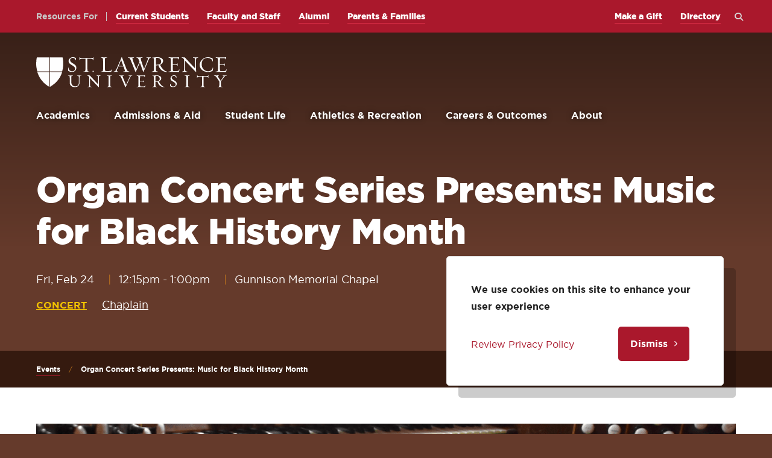

--- FILE ---
content_type: text/html; charset=UTF-8
request_url: https://www.stlawu.edu/events/organ-concert-series-presents-music-black-history-month
body_size: 11898
content:
<!DOCTYPE html>
<html lang="en" dir="ltr" prefix="og: https://ogp.me/ns#">
  <head>
    <!-- Google Tag Manager -->
    <script>(function(w,d,s,l,i){w[l]=w[l]||[];w[l].push({'gtm.start':
          new Date().getTime(),event:'gtm.js'});var f=d.getElementsByTagName(s)[0],
        j=d.createElement(s),dl=l!='dataLayer'?'&l='+l:'';j.async=true;j.src=
        'https://www.googletagmanager.com/gtm.js?id='+i+dl;f.parentNode.insertBefore(j,f);
      })(window,document,'script','dataLayer','GTM-W9ZMGRP');</script>
    <!-- End Google Tag Manager -->
    <meta charset="utf-8" />
<meta name="description" content="Organ Concert Series presents music for Black History Month." />
<link rel="canonical" href="https://www.stlawu.edu/events/organ-concert-series-presents-music-black-history-month" />
<meta property="og:url" content="https://www.stlawu.edu/events/organ-concert-series-presents-music-black-history-month" />
<meta property="og:title" content="Organ Concert Series Presents: Music for Black History Month" />
<meta property="og:description" content="Organ Concert Series presents music for Black History Month." />
<meta property="og:image" content="https://www.stlawu.edu/sites/default/files/2023-01/Organ%20edited.png" />
<meta property="og:image:alt" content="Organ" />
<meta name="twitter:card" content="summary_large_image" />
<meta name="twitter:image" content="https://www.stlawu.edu/sites/default/files/2023-01/Organ%20edited.png" />
<meta name="twitter:image:alt" content="Organ" />
<meta name="Generator" content="Drupal 10 (https://www.drupal.org)" />
<meta name="MobileOptimized" content="width" />
<meta name="HandheldFriendly" content="true" />
<meta name="viewport" content="width=device-width, initial-scale=1.0" />

    <title>Organ Concert Series Presents: Music for Black History Month | St. Lawrence University</title>
    <link rel="preconnect" href="https://fonts.gstatic.com">
    <link rel="apple-touch-icon" sizes="180x180" href="/themes/custom/stlawu/assets/favicons/apple-touch-icon.png">
    <link rel="icon" type="image/png" sizes="32x32" href="/themes/custom/stlawu/assets/favicons/favicon-32x32.png">
    <link rel="icon" type="image/png" sizes="16x16" href="/themes/custom/stlawu/assets/favicons/favicon-16x16.png">
    <link rel="manifest" href="/themes/custom/stlawu/assets/favicons/webmanifest.json">
    <link rel="shortcut icon" href="/themes/custom/stlawu/assets/favicons/favicon.ico">

    <link rel="stylesheet" media="all" href="/sites/default/files/css/css_kwjUD50P3LAAwUeBtvbc9Q0PMaf3KHlXXiXBmPiVJLk.css?delta=0&amp;language=en&amp;theme=stlawu&amp;include=[base64]" />
<link rel="stylesheet" media="all" href="/themes/custom/stlawu/assets/js/dist/app.css?t8hwuj" />
<link rel="stylesheet" media="all" href="/sites/default/files/css/css_IDjwbemVPzAuXfyLIn8rQO0a0aumSMtj_IyYYPZiNk0.css?delta=2&amp;language=en&amp;theme=stlawu&amp;include=[base64]" />
<link rel="stylesheet" media="all" href="/sites/default/files/css/css_q2kWe3Yq3pTcTAdY4OvjrXHvS6tOZRzIV6z4_9_lw-U.css?delta=3&amp;language=en&amp;theme=stlawu&amp;include=[base64]" />
<link rel="stylesheet" media="print" href="/sites/default/files/css/css_KZTXniC0FMS-3qn6GUMOMZ2BbRpGlqvfZDp2-TFV6Qk.css?delta=4&amp;language=en&amp;theme=stlawu&amp;include=[base64]" />
<link rel="stylesheet" media="all" href="/sites/default/files/css/css_DFfQc9b5pY0qzVTJNpEpsJmKSHmjbF2NMWRe39VkwUw.css?delta=5&amp;language=en&amp;theme=stlawu&amp;include=[base64]" />

    
  </head>
  <body>
    <!-- Google Tag Manager (noscript) -->
    <noscript><iframe src="https://www.googletagmanager.com/ns.html?id=GTM-W9ZMGRP"
                      height="0" width="0" style="display:none;visibility:hidden"></iframe></noscript>
    <!-- End Google Tag Manager (noscript) -->
    <div class="skip-link">
      <a href="#main-menu" class="element-invisible element-focusable">Skip to main site navigation</a>
      <a href="#main-content" class="element-invisible element-focusable">Skip to main content</a>
    </div>
    
      <div class="dialog-off-canvas-main-canvas" data-off-canvas-main-canvas>
    




<div class="page page--event">

  <div class="oho-alert__wrapper"></div>

  



      <div class="system-region">
      <div class="grid-container">
        <div class="system-messages">
          <div data-drupal-messages-fallback class="hidden"></div>


        </div>
      </div>
    </div>
  
  <header class="site-header">
    <div class='site-header__sticky-container'>
      <div class="grid-container">
        <a class="site-header__logo" href="/">
          <span class="show-for-sr">Return to the St. Lawrence University Homepage</span>
          <img width="316" height="53" src="/themes/custom/stlawu/assets/img/logo.svg" alt="St. Lawrence University Crest and Logo">
        </a>
        <div class="site-search">
  <button class="site-search__toggle" data-button-open-text="Open the search panel" data-button-close-text="Close the search panel" data-button-enable-at="0" data-button-open-class="search-panel-open">
    <span class="toggle-text show-for-sr"></span>
  </button>
  <div class="search-block-form-container">
    <h2>Search St. Lawrence</h2>
    <form action="/events/organ-concert-series-presents-music-black-history-month" method="post" id="oho-search-api-form" accept-charset="UTF-8">
  <div class="js-form-item form-item js-form-type-textfield form-item-keys js-form-item-keys form-no-label">
      <label for="edit-keys--2" class="visually-hidden">Search by keyword</label>
        <input data-drupal-selector="edit-keys" placeholder="Search" type="text" id="edit-keys--2" name="keys" value="" size="60" maxlength="128" class="form-text" />

        </div>
<input autocomplete="off" data-drupal-selector="form-3pns21ilpgyg4dyyngajz7hrdcmcpgtaoz22-7vhiju" type="hidden" name="form_build_id" value="form-3pnS21ILPgyG4DYYngaJZ7hrdcMcPGtaoZ22_7VHIjU" />
<input data-drupal-selector="edit-oho-search-api-form" type="hidden" name="form_id" value="oho_search_api_form" />
<div data-drupal-selector="edit-actions" class="form-actions js-form-wrapper form-wrapper" id="edit-keys-2"><input data-drupal-selector="edit-submit" type="submit" id="edit-submit" name="op" value="Search" class="button js-form-submit form-submit" />
</div>

</form>

  </div>
</div>


        <button class="mobile-menu-button" data-button-open-text="Open the main menu" data-button-close-text="Close the main menu" data-button-enable-at="0" data-button-disable-at="1024" data-button-open-class="mobile-menu-open">
          <span class="toggle-text show-for-sr"></span>
        </button>
        <div class="site-header__main">
          <div class="site-header__bottom">
              
  <nav id="main-menu" class="main-menu accessible-menu" data-item-open-text="Open the %s menu" data-item-close-text="Close the %s menu">
      
      <ul  class="menu">
              <li class="menu-item--expanded li--level-one">
          <a href="/academics" data-drupal-link-system-path="node/7">Academics</a>
                        
      <ul class="menu">
              <li class="li--level-two">
          <a href="/majors-and-minors" data-drupal-link-system-path="node/13">Majors and Minors</a>
                  </li>
              <li class="li--level-two">
          <a href="/academics/pre-professional-and-dual-degree-programs" data-drupal-link-system-path="node/5216">Pre-Professional and Dual-Degree Programs</a>
                  </li>
              <li class="li--level-two">
          <a href="/academics/choosing-major" data-drupal-link-system-path="node/4825">Choosing a Major</a>
                  </li>
              <li class="li--level-two">
          <a href="/academics/first-year-program" data-drupal-link-system-path="node/390">First-Year Program</a>
                  </li>
              <li class="li--level-two">
          <a href="/academics/sophomore-success-initiative" data-drupal-link-system-path="node/3499">Sophomore Success Initiative</a>
                  </li>
              <li class="li--level-two">
          <a href="/academics/study-abroad" data-drupal-link-system-path="node/13782">Study Abroad</a>
                  </li>
              <li class="li--level-two">
          <a href="/academics/center-environment" data-drupal-link-system-path="node/13261">Center for the Environment</a>
                  </li>
              <li class="li--level-two">
          <a href="/academics/research" data-drupal-link-system-path="node/4824">Research</a>
                  </li>
              <li class="li--level-two">
          <a href="/academics/academic-support" data-drupal-link-system-path="node/472">Academic Support</a>
                  </li>
              <li class="li--level-two">
          <a href="/academics/library" data-drupal-link-system-path="node/5109">Library</a>
                  </li>
              <li class="li--level-two">
          <a href="/academics/meet-our-faculty" data-drupal-link-system-path="node/8444">Meet Our Faculty</a>
                  </li>
              <li class="li--level-two">
          <a href="/academics/academic-calendar" data-drupal-link-system-path="node/389">Academic Calendar</a>
                  </li>
          </ul>
  

                  </li>
              <li class="menu-item--expanded li--level-one">
          <a href="/admissions" data-drupal-link-system-path="node/8">Admissions &amp; Aid</a>
                        
      <ul class="menu">
              <li class="menu-item--collapsed li--level-two">
          <a href="/visit-us" data-drupal-link-system-path="node/147">Visit Us</a>
                  </li>
              <li class="li--level-two">
          <a href="/admissions/request-information" data-drupal-link-system-path="node/4834">Request Information</a>
                  </li>
              <li class="menu-item--collapsed li--level-two">
          <a href="/admissions/applying-st-lawrence" data-drupal-link-system-path="node/148">Applying to St. Lawrence</a>
                  </li>
              <li class="menu-item--collapsed li--level-two">
          <a href="/admissions/financial-aid-scholarships" data-drupal-link-system-path="node/4823">Financial Aid &amp; Scholarships</a>
                  </li>
              <li class="li--level-two">
          <a href="/admissions/tuition-and-fees" data-drupal-link-system-path="node/3565">Tuition and Fees</a>
                  </li>
              <li class="li--level-two">
          <a href="/admissions/connect-our-students" data-drupal-link-system-path="node/5545">Connect With Our Students</a>
                  </li>
              <li class="li--level-two">
          <a href="/admissions/admissions-counselors" data-drupal-link-system-path="node/14653">Admissions Counselors</a>
                  </li>
              <li class="li--level-two">
          <a href="/offices/admissions-office/information-high-school-counselors" data-drupal-link-system-path="node/4909">Information for High School Counselors</a>
                  </li>
              <li class="li--level-two">
          <a href="/deposit-now" data-drupal-link-system-path="node/17412">Deposit Now</a>
                  </li>
          </ul>
  

                  </li>
              <li class="menu-item--expanded li--level-one">
          <a href="/student-life" data-drupal-link-system-path="node/9">Student Life</a>
                        
      <ul class="menu">
              <li class="li--level-two">
          <a href="/student-life/explore-our-campus" data-drupal-link-system-path="node/149">Explore Our Campus</a>
                  </li>
              <li class="li--level-two">
          <a href="/student-life/discover-north-country" data-drupal-link-system-path="node/150">Discover the North Country</a>
                  </li>
              <li class="menu-item--collapsed li--level-two">
          <a href="/student-life/get-involved" data-drupal-link-system-path="node/410">Get Involved</a>
                  </li>
              <li class="li--level-two">
          <a href="/slu-thrives" data-drupal-link-system-path="node/16541">SLU Thrives</a>
                  </li>
              <li class="li--level-two">
          <a href="/student-life/housing" data-drupal-link-system-path="node/367">Housing</a>
                  </li>
              <li class="li--level-two">
          <a href="/student-life/dining" data-drupal-link-system-path="node/152">Dining</a>
                  </li>
              <li class="li--level-two">
          <a href="/student-life/traditions-and-special-events" data-drupal-link-system-path="node/455">Traditions and Special Events</a>
                  </li>
              <li class="li--level-two">
          <a href="/student-life/resources-international-students" data-drupal-link-system-path="node/4826">Resources for International Students</a>
                  </li>
              <li class="menu-item--collapsed li--level-two">
          <a href="/student-life/health-well-being-safety" data-drupal-link-system-path="node/460">Health, Well-Being &amp; Safety</a>
                  </li>
          </ul>
  

                  </li>
              <li class="menu-item--expanded li--level-one">
          <a href="/athletics-recreation" data-drupal-link-system-path="node/10">Athletics &amp; Recreation</a>
                        
      <ul class="menu">
              <li class="li--level-two">
          <a href="/athletics-recreation/intercollegiate-athletics" data-drupal-link-system-path="node/453">Intercollegiate Athletics</a>
                  </li>
              <li class="li--level-two">
          <a href="/athletics-recreation/intramural-and-club-sports" data-drupal-link-system-path="node/452">Intramural and Club Sports</a>
                  </li>
              <li class="li--level-two">
          <a href="/athletics-recreation/fitness" data-drupal-link-system-path="node/461">Fitness</a>
                  </li>
              <li class="li--level-two">
          <a href="/athletics-recreation/outdoor-recreation" data-drupal-link-system-path="node/451">Outdoor Recreation</a>
                  </li>
              <li class="li--level-two">
          <a href="/athletics-recreation/athletic-facilities" data-drupal-link-system-path="node/450">Athletic Facilities</a>
                  </li>
          </ul>
  

                  </li>
              <li class="menu-item--expanded li--level-one">
          <a href="/careers-outcomes" data-drupal-link-system-path="node/11">Careers &amp; Outcomes</a>
                        
      <ul class="menu">
              <li class="li--level-two">
          <a href="/careers-outcomes/no-1-alumni-network" data-drupal-link-system-path="node/4828">No. 1 Alumni Network</a>
                  </li>
              <li class="li--level-two">
          <a href="/careers-outcomes/our-career-commitment" data-drupal-link-system-path="node/8462">Our Career Commitment</a>
                  </li>
              <li class="li--level-two">
          <a href="/careers-outcomes/planning-your-career" data-drupal-link-system-path="node/4805">Planning Your Career</a>
                  </li>
              <li class="li--level-two">
          <a href="/careers-outcomes/internships" data-drupal-link-system-path="node/4766">Internships</a>
                  </li>
              <li class="li--level-two">
          <a href="/careers-outcomes/outcomes" data-drupal-link-system-path="node/279">Outcomes</a>
                  </li>
              <li class="li--level-two">
          <a href="/careers-outcomes/signature-career-programs" data-drupal-link-system-path="node/4800">Signature Career Programs</a>
                  </li>
          </ul>
  

                  </li>
              <li class="menu-item--expanded li--level-one">
          <a href="/about" data-drupal-link-system-path="node/12">About</a>
                        
      <ul class="menu">
              <li class="li--level-two">
          <a href="/about/fast-facts" data-drupal-link-system-path="node/364">Fast Facts</a>
                  </li>
              <li class="li--level-two">
          <a href="/about/mission-and-history" data-drupal-link-system-path="node/4804">Mission and History</a>
                  </li>
              <li class="li--level-two">
          <a href="/offices/presidents-office" data-drupal-link-system-path="node/272">President Kathryn A. Morris</a>
                  </li>
              <li class="li--level-two">
          <a href="/about/diversity-and-inclusion" data-drupal-link-system-path="node/4827">Diversity and Inclusion</a>
                  </li>
              <li class="li--level-two">
          <a href="/about/sustainability" data-drupal-link-system-path="node/462">Sustainability</a>
                  </li>
              <li class="li--level-two">
          <a href="/about/st-lawrence-community" data-drupal-link-system-path="node/3500">St. Lawrence in the Community</a>
                  </li>
              <li class="li--level-two">
          <a href="/about/regional-accommodations" data-drupal-link-system-path="node/2542">Regional Accommodations</a>
                  </li>
              <li class="li--level-two">
          <a href="/about/maps-directions-and-parking" data-drupal-link-system-path="node/4820">Maps, Directions, and Parking</a>
                  </li>
              <li class="li--level-two">
          <a href="/about/contact-us" data-drupal-link-system-path="node/4829">Contact Us</a>
                  </li>
          </ul>
  

                  </li>
          </ul>
  

  </nav>






          </div>
          <div class="site-header__top">
            

  <div class="site-header__cta-menu">
                      <a href="/admissions/request-information" class="btn">Request Information</a>

            <a href="/admissions/applying-st-lawrence" class="btn">Apply</a>

            <a href="/visit-us" class="btn">Visit Us</a>

      
  </div>
  
  <nav id="audience-menu" class="audience-menu accessible-menu" data-item-open-text="Open the %s menu" data-item-close-text="Close the %s menu">
    <ul class="menu">
      <li>
        <span>Resources For</span>
          
      <ul class="menu">
              <li class="li--level-one">
          <a href="/current-students" data-drupal-link-system-path="node/5919">Current Students</a>
                  </li>
              <li class="li--level-one">
          <a href="/faculty-and-staff" data-drupal-link-system-path="node/5920">Faculty and Staff</a>
                  </li>
              <li class="li--level-one">
          <a href="/offices/alumni" data-drupal-link-system-path="node/361">Alumni</a>
                  </li>
              <li class="li--level-one">
          <a href="/parents-and-families" data-drupal-link-system-path="node/5918">Parents &amp; Families</a>
                  </li>
          </ul>
  

      </li>
    </ul>
  </nav>




  
  <nav id="utility-menu" class="utility-menu accessible-menu" data-item-open-text="Open the %s menu" data-item-close-text="Close the %s menu">
      
      <ul  class="menu">
              <li class="li--level-one">
          <a href="https://www.givecampus.com/0a60rh" target="_blank" aria-label="opens Make a Gift in new window" rel="noopener">Make a Gift</a>
                  </li>
              <li class="menu-item--collapsed li--level-one">
          <a href="/offices" data-drupal-link-system-path="node/22">Directory</a>
                  </li>
          </ul>
  

  </nav>






          </div>
        </div>
      </div>
    </div>
  </header>

  

  <div class="page-wrapper">
    <main id="main-content" class="main-content">
      <div id="block-system-content">
  
    
      


<article  class="detail-page detail-page--event">
  

  <div  class="card card--event card--large card--detail-page-starter card--event--page-starter card">
      <div class="card__media  ">
      
              <figure>
          <div class="aspect-ratio-frame" style="--aspect-ratio: .55">
                <img loading="lazy" srcset="/sites/default/files/styles/320x180/public/2023-01/Organ%20edited.png?h=7075e072&amp;itok=JF-HrPHA 320w, /sites/default/files/styles/768x425/public/2023-01/Organ%20edited.png?h=7075e072&amp;itok=TLujwBGr 768w, /sites/default/files/styles/1160x640/public/2023-01/Organ%20edited.png?h=7075e072&amp;itok=_ZF2Y5IW 1160w" sizes="(max-width: 320px) 320px,
(max-width: 768px) 768px,
(min-width: 769px) 1160px,
100vw" width="320" height="180" src="/sites/default/files/styles/320x180/public/2023-01/Organ%20edited.png?h=7075e072&amp;itok=JF-HrPHA" alt="Organ" />



          </div>
                  </figure>
          </div>
        <div class="card__content ">
      <div class="card__content__inner">
          <h1>Organ Concert Series Presents: Music for Black History Month
</h1>

      <div class="list--pipe-separate tiny-text">
              <span class='date list--pipe-separate__item'><time datetime="2023-02-24T12:15:00-05:00">Fri, Feb 24</time>
</span>
                    <span class='time list--pipe-separate__item'><time datetime="2023-02-24T12:15:00-05:00">12:15pm</time>
 - <time datetime="2023-02-24T13:00:00-05:00">1:00pm</time>
</span>
                    <span class="location list--pipe-separate__item">Gunnison Memorial Chapel</span>
          </div>
  
                        <a href="/events?type=43" class="golden-yellow eyebrow underlined-link">Concert</a>

      
  
                <ul class="topics list--comma-separate">
              <li>
            <a href="/events?topic=55">Chaplain</a>

        </li>
          </ul>
  
  

              </div>
    </div>
      <div class="breadcrumbs-container">
    <ol class="breadcrumbs breadcrumbs--mobile-condensed">
          <li>
                  <a href="/events">Events</a>
              </li>
          <li>
                  Organ Concert Series Presents: Music for Black History Month
              </li>
        </ol>
  </div>

</div>

  <div class="grid-container">
    <div class="grid-x grid-margin-x">
      <div class="initial-12 medium-9 cell global-spacing--large">
                              <p class="intro-text">Organ Concert Series presents music for Black History Month.</p>
                  
        <div class="wysiwyg">
          <p>Performing will be&nbsp;<span><span><span><span>Ad Hoc Singers;&nbsp;</span></span></span></span><span><span><span><span>Alexandra Jacobs Wilke, Jennifer Blewett, Chris Rediehs and Jim Fryer; with&nbsp;</span></span></span></span><span><span><span><span>Sondra Goldsmith Proctor, organ and piano. The concert will feature T</span></span></span></span><span><span><span><span>raditional Spirituals in new settings&nbsp;</span></span></span></span><span><span><span><span>and Suite for Organ by Florence Beatrice Price.</span></span></span></span><br>
<br>
<span><span><span><span>A shuttle will be available from Vilas Parking Lot to the Chapel.</span></span></span></span></p>
        </div>
      </div>
    </div>
  </div>

</article>



<section  class="featured-events related-events global-spacing global-spacing--xxxlarge global-padding global-padding--xxxlarge">
  <div class="illustration-tracker">
    <div class="illustration-content">
      



<div class="section-heading" >
  <div class="grid-container grid-container--960">
          <div class="grid-x">
        <h2 class="section-heading__heading h2xl oho-animate oho-animate-single">You May Also Like</h2>
      </div>
      </div>
</div>
      <div class="line-divided-slider-nav grid-container grid-container--960 global-spacing--xlarge">
  <div class="slider-pagination swiper-pagination-fraction"><span class="swiper-pagination-current">01</span> <span class="show-for-sr">of</span> <span class="swiper-pagination-total"></span></div>
  <div class="line-divider"></div>
  <div class="slider-arrows slider-arrows--locked-up">
    <button class="slider-arrow btn btn--tiny btn--alternate slider-arrow--left"><span class="show-for-sr">See previous event</span></button>
    <button class="slider-arrow btn btn--tiny btn--alternate slider-arrow--right"><span class="show-for-sr">See next event</span></button>
  </div>
</div>
      <div class="swiper-overflow-track">
        <div class="swiper-container global-spacing--large oho-animate-sequence grid-container" data-delay="100">
          <div class="swiper-wrapper">
            
  



  <div  class="card--stacked card--rounded card--bordered card-shadow card card--event card--event--related swiper-slide" >
        <div class="card__content oho-animate fade-in-up">
      <div class="card__content__inner">
          <h3><a href="/events/saints-mens-hockey-dartmouth-reception-game" class="box-arrow"><span>Saints Men&#039;s Hockey at Dartmouth Reception &amp; Game</span>
</a></h3>

      <div class="list--pipe-separate tiny-text">
              <span class='date list--pipe-separate__item'><time datetime="2026-01-17T16:30:00-05:00">Sat, Jan 17</time>
</span>
                    <span class='time list--pipe-separate__item'><time datetime="2026-01-17T16:30:00-05:00">4:30pm</time>
 - <time datetime="2026-01-17T18:30:00-05:00">6:30pm</time>
</span>
          </div>
  
      <div class="eyebrow brown">Hanover Inn &amp; Thompson Arena</div>
  
      <p class="medium-text">  Here We Go Saints! In celebration of the centennial season of Saints Men's Hockey, alumni, parents, friends, and fans are invited to join event hosts Annie Montgomery '68, Chris Lockwood '68 and Mary...

</p>
  

              </div>
    </div>
    
</div>

  



  <div  class="card--stacked card--rounded card--bordered card-shadow card card--event card--event--related swiper-slide" >
        <div class="card__content oho-animate fade-in-up">
      <div class="card__content__inner">
          <h3><a href="/events/bill-short-retirement-celebration-nyc" class="box-arrow"><span>Bill Short Retirement Celebration in NYC</span>
</a></h3>

      <div class="list--pipe-separate tiny-text">
              <span class='date list--pipe-separate__item'><time datetime="2026-01-17T18:30:00-05:00">Sat, Jan 17</time>
</span>
                    <span class='time list--pipe-separate__item'><time datetime="2026-01-17T18:30:00-05:00">6:30pm</time>
 - <time datetime="2026-01-17T20:30:00-05:00">8:30pm</time>
</span>
          </div>
  
      <div class="eyebrow brown">Bella Union - 411 3rd Ave New York, NY 10016</div>
  
      <p class="medium-text">  St. Lawrence HEOP alumni, parents, and friends are invited to a reception in NYC to celebrate an individual who has dedicated his life and career to the Higher Education Opportunity Program. Bill...

</p>
  

              </div>
    </div>
    
</div>





  <div  class="card--stacked card--rounded card--bordered card-shadow card card--event card--event--related swiper-slide" >
        <div class="card__content oho-animate fade-in-up">
      <div class="card__content__inner">
          <h3><a href="/events/exhibition-listening-these-works" class="box-arrow"><span>Exhibition: In Listening to These Works</span>
</a></h3>

      <div class="list--pipe-separate tiny-text">
              <span class='date list--pipe-separate__item'><time datetime="2026-01-21">Wed, Jan 21</time>
 - <time datetime="2026-03-20">Fri, Mar 20</time>
</span>
                    <span class='time list--pipe-separate__item'><time datetime="2026-03-20">All day</time>
</span>
          </div>
  
      <div class="eyebrow brown">Richard F. Brush Art Gallery </div>
  
      <p class="medium-text">Featured Artists: Kelly Tsieriwaiens Back and Tyson Karonhiahere Back | Bruce Boots | Katsitsionni Fox
Iakonikonrriosta | Margaret Jacobs | Niio Perkins | Roger Sosakete Perkins | Nanci Kanieson Ransom Marjorie Kaniehtonkie Skidders | Kit Thomas | Yvette White | Wilma Cook Zumpano</p>
  

              </div>
    </div>
    
</div>

          </div>
        </div>
      </div>
      <div class='grid-container grid-container--960'>
        <div class='global-spacing--xxlarge'>
          <a href="/events" class="btn">View All Events</a>
        </div>
      </div>
    </div>
  </div>
</section>


  </div>


    </main>
  </div>

  
  <footer class="site-footer">
    




<div class="site-footer__upper">
  <div class="grid-container">
    <div class="grid-x grid-padding-x">
      <div class="initial-12 cell large-4">
        <a class="site-footer__logo" href='/'>
          <span class="show-for-sr">Return to the St. Lawrence University Homepage</span>
          <img width="316" height="53" src="/themes/custom/stlawu/assets/img/logo.svg" alt="St. Lawrence University Crest and Logo">
        </a>
        <div class="global-spacing--default">
                      <div class="small-text sans-serif site-footer__address">
              <strong>
                <p>23 Romoda Dr.<br>Canton, NY 13617</p>
              </strong>
            </div>
                  </div>
                  <nav class="global-spacing--medium site-footer__contact">
            <ul>
                              <li><a href="tel:800-285-1856" rel="noopener">800-285-1856</a></li>
                                            <li><a href="/about/contact-us">Contact Us</a></li>
                              <li><a href="/about/maps-directions-and-parking">Maps, Directions, and Parking</a></li>
                          </ul>
          </nav>
              </div>
      <div class="initial-12 cell large-5">
                  <nav class="site-footer__main-links">
                      <ul>
              <li><a href="/events">Events</a></li>
              <li><a href="/people">Faculty Directory</a></li>
              <li><a href="/offices">Department Directory</a></li>
              <li><a href="/news?category=390">News</a></li>
              <li><a href="https://www.stlawu.edu/library/" rel="noopener">Libraries</a></li>
              <li><a href="https://www.brewerbookstore.com/" rel="noopener">Bookstore</a></li>
              <li><a href="https://www.stlawu.edu/university-communications/north-country-public-radio" rel="noopener">NCPR</a></li>
              <li><a href="/canaras-conference-center">Canaras Conference Center</a></li>
          </ul>
  

          </nav>
                          <nav class="site-footer__helpful-links global-spacing--default">
                          <h2 class="eyebrow">Helpful Links</h2>
                                  <ul>
              <li><a href="/offices/title-ix">Title IX</a></li>
              <li><a href="/consumer-information">Consumer Information</a></li>
              <li><a href="/well-being-resources">Well-Being Resources</a></li>
              <li><a href="/offices/human-resources/prospective-employees">Employment</a></li>
          </ul>
  

          </nav>
              </div>
              <div class="initial-12 cell large-3">
                      <div class="site-footer__campain-logo"><a href="https://brewerbookstore.com" target="_blank">    <div data-b-token="b-fbf7a42ce5a" class="media media--blazy media--bundle--image media--image is-b-loading"><img alt="Brewer Bookstore logo in white." decoding="async" class="media__element b-lazy" loading="lazy" data-src="/sites/default/files/styles/260_wide/public/2023-04/SLU_Bookstore_1c_White.png?itok=GAXqWFqF" src="data:image/svg+xml;charset=utf-8,%3Csvg%20xmlns%3D&#039;http%3A%2F%2Fwww.w3.org%2F2000%2Fsvg&#039;%20viewBox%3D&#039;0%200%201%201&#039;%2F%3E" width="260" height="171" />
        </div>
  </a></div>
                                <div class="global-spacing--xsmall">
              <p class="tiny-text sans-serif">The Brewer Bookstore carries SLU apparel, books, gifts, and other items.</p>
            </div>
                                <div class="global-spacing--xsmall">
                                  <a href="https://brewerbookstore.com" class="btn btn--small btn--ghost--ochre" rel="noopener">Shop the Bookstore</a>

      
            </div>
                                <div class="global-spacing--xlarge">
                        <ul class="social-media">
              <li><a href="https://www.facebook.com/StLawrenceU/" target="_blank" aria-label="Opens in a new window">
  <span class="show-for-sr">
    Follow us on Facebook
          Facebook
      </span>
  <i class="fab fa-facebook-square"></i>


</a>
</li>
              <li><a href="http://www.youtube.com/stlawrenceu" target="_blank" aria-label="Opens in a new window">
  <span class="show-for-sr">
    Subscribe to us on YouTube
          Youtube
      </span>
  <i class="fab fa-youtube-square"></i>


</a>
</li>
              <li><a href="https://twitter.com/stlawrenceu" target="_blank" aria-label="Opens in a new window">
  <span class="show-for-sr">
    Follow us on Twitter
          X (Twitter)
      </span>
  <i class="fab fa-square-x-twitter"></i>


</a>
</li>
              <li><a href="http://www.linkedin.com/groups?gid=49134" target="_blank" aria-label="Opens in a new window">
  <span class="show-for-sr">
    Connect with us on LinkedIn
          LinkedIn
      </span>
  <i class="fab fa-linkedin"></i>


</a>
</li>
              <li><a href="https://www.instagram.com/stlawrenceu/" target="_blank" aria-label="Opens in a new window">
  <span class="show-for-sr">
    Follow us on Instagram
          Instagram
      </span>
  <i class="fab fa-instagram-square"></i>


</a>
</li>
              <li><a href="https://www.tiktok.com/@stlawrenceu" target="_blank" aria-label="Opens in a new window">
  <span class="show-for-sr">
    
          TikTok
      </span>
  <i class="fab fa-tiktok"></i>


</a>
</li>
          </ul>
  

            </div>
                  </div>
          </div>
  </div>
</div>
<div class="site-footer__lower global-padding--default global-padding--brown--dark">
  <div class="grid-container">
    <span>© 2026 St. Lawrence University</span>
    <a href="/privacy-policy">Privacy</a><a href="/offices/university-communications/website-resources/accessibility">Accessibility</a><a href="/copyright">Copyright</a>
                <a href="/user/login?destination=/events/organ-concert-series-presents-music-black-history-month">Login</a>
      </div>
</div>


  </footer>
</div>
  <div class="site-utilities sr-only">
    <div id="block-stlawu-haldaaicode">
  
    
      <script data-cfasync="false" async="true">   var s = document.createElement('script');   s.setAttribute('data-cfasync', 'false');   s.src = 'https://app.heyhalda.com/widgets/smart-forms/cmf5g1fyh00j8c4ppj20i9dyk.js?r=' + Math.random().toString(36).substring(7);   s.async = true;   document.head.appendChild(s); </script>
  </div>
<div id="block-siteimprovejs">
  
    
      <script type="text/javascript">
/*<![CDATA[*/
(function() {
              var sz = document.createElement('script'); sz.type = 'text/javascript'; sz.async = true;
              sz.src = '//siteimproveanalytics.com/js/siteanalyze_2448.js';
              var s = document.getElementsByTagName('script')[0]; s.parentNode.insertBefore(sz, s);
})();
/*]]>*/
</script>
  </div>
<div id="block-slateping">
  
    
      <script async="async" src="https://apply.stlawu.edu/ping">/**/</script><script async="async" src="https://student.stlawu.edu/ping">/**/</script>
  </div>


  </div>

  </div>

    
    <script type="application/json" data-drupal-selector="drupal-settings-json">{"path":{"baseUrl":"\/","pathPrefix":"","currentPath":"node\/11691","currentPathIsAdmin":false,"isFront":false,"currentLanguage":"en"},"pluralDelimiter":"\u0003","suppressDeprecationErrors":true,"ajaxPageState":{"libraries":"[base64]","theme":"stlawu","theme_token":null},"ajaxTrustedUrl":{"form_action_p_pvdeGsVG5zNF_XLGPTvYSKCf43t8qZYSwcfZl2uzM":true},"eu_cookie_compliance":{"cookie_policy_version":"1.0.0","popup_enabled":true,"popup_agreed_enabled":false,"popup_hide_agreed":false,"popup_clicking_confirmation":false,"popup_scrolling_confirmation":false,"popup_html_info":"\u003Carticle class=\u0022cookie-compliance-popup global-padding global-padding--default gray--dark\u0022\u003E\n  \u003Cdiv role=\u0022alertdialog\u0022 aria-labelledby=\u0022popup-text\u0022  class=\u0022eu-cookie-compliance-banner eu-cookie-compliance-banner-info eu-cookie-compliance-banner--default\u0022\u003E\n    \u003Cdiv class=\u0022popup-content info eu-cookie-compliance-content\u0022\u003E\n      \u003Cdiv id=\u0022popup-text\u0022 class=\u0022eu-cookie-compliance-message\u0022\u003E\n        \u003Cdiv class=\u0022grid-container\u0022\u003E\n          \u003Cdiv class=\u0027grid-x grid-padding-x\u0027\u003E\n            \u003Cdiv class=\u0022cell initial-12\u0022\u003E\n              \u003Ch2\u003EWe use cookies on this site to enhance your user experience\u003C\/h2\u003E\n            \u003C\/div\u003E\n            \u003Cdiv class=\u0022cell small-7 global-spacing--small\u0022\u003E\n                              \u003Cbutton type=\u0022button\u0022 class=\u0022find-more-button eu-cookie-compliance-more-button\u0022\u003EReview Privacy Policy\u003C\/button\u003E\n                          \u003C\/div\u003E\n            \u003Cdiv class=\u0022cell small-5 global-spacing--small\u0022\u003E\n              \n              \u003Cdiv id=\u0022popup-buttons\u0022 class=\u0022eu-cookie-compliance-buttons\u0022\u003E\n                \u003Cbutton type=\u0022button\u0022 class=\u0022agree-button eu-cookie-compliance-default-button\u0022\u003EDismiss\u003C\/button\u003E\n                              \u003C\/div\u003E\n            \u003C\/div\u003E\n          \u003C\/div\u003E\n        \u003C\/div\u003E\n      \u003C\/div\u003E\n    \u003C\/div\u003E\n  \u003C\/div\u003E\n\u003C\/article\u003E","use_mobile_message":false,"mobile_popup_html_info":"\u003Carticle class=\u0022cookie-compliance-popup global-padding global-padding--default gray--dark\u0022\u003E\n  \u003Cdiv role=\u0022alertdialog\u0022 aria-labelledby=\u0022popup-text\u0022  class=\u0022eu-cookie-compliance-banner eu-cookie-compliance-banner-info eu-cookie-compliance-banner--default\u0022\u003E\n    \u003Cdiv class=\u0022popup-content info eu-cookie-compliance-content\u0022\u003E\n      \u003Cdiv id=\u0022popup-text\u0022 class=\u0022eu-cookie-compliance-message\u0022\u003E\n        \u003Cdiv class=\u0022grid-container\u0022\u003E\n          \u003Cdiv class=\u0027grid-x grid-padding-x\u0027\u003E\n            \u003Cdiv class=\u0022cell initial-12\u0022\u003E\n              \n            \u003C\/div\u003E\n            \u003Cdiv class=\u0022cell small-7 global-spacing--small\u0022\u003E\n                              \u003Cbutton type=\u0022button\u0022 class=\u0022find-more-button eu-cookie-compliance-more-button\u0022\u003EReview Privacy Policy\u003C\/button\u003E\n                          \u003C\/div\u003E\n            \u003Cdiv class=\u0022cell small-5 global-spacing--small\u0022\u003E\n              \n              \u003Cdiv id=\u0022popup-buttons\u0022 class=\u0022eu-cookie-compliance-buttons\u0022\u003E\n                \u003Cbutton type=\u0022button\u0022 class=\u0022agree-button eu-cookie-compliance-default-button\u0022\u003EDismiss\u003C\/button\u003E\n                              \u003C\/div\u003E\n            \u003C\/div\u003E\n          \u003C\/div\u003E\n        \u003C\/div\u003E\n      \u003C\/div\u003E\n    \u003C\/div\u003E\n  \u003C\/div\u003E\n\u003C\/article\u003E","mobile_breakpoint":768,"popup_html_agreed":false,"popup_use_bare_css":true,"popup_height":"auto","popup_width":"100%","popup_delay":1000,"popup_link":"\/privacy-policy","popup_link_new_window":true,"popup_position":false,"fixed_top_position":true,"popup_language":"en","store_consent":false,"better_support_for_screen_readers":false,"cookie_name":"","reload_page":false,"domain":"","domain_all_sites":false,"popup_eu_only":false,"popup_eu_only_js":false,"cookie_lifetime":100,"cookie_session":0,"set_cookie_session_zero_on_disagree":0,"disagree_do_not_show_popup":false,"method":"default","automatic_cookies_removal":true,"allowed_cookies":"","withdraw_markup":"\u003Cbutton type=\u0022button\u0022 class=\u0022eu-cookie-withdraw-tab\u0022\u003EPrivacy settings\u003C\/button\u003E\n\u003Cdiv aria-labelledby=\u0022popup-text\u0022 class=\u0022eu-cookie-withdraw-banner\u0022\u003E\n  \u003Cdiv class=\u0022popup-content info eu-cookie-compliance-content\u0022\u003E\n    \u003Cdiv id=\u0022popup-text\u0022 class=\u0022eu-cookie-compliance-message\u0022 role=\u0022document\u0022\u003E\n      \u003Ch2\u003EWe use cookies on this site to enhance your user experience\u003C\/h2\u003E\u003Cp\u003EYou have given your consent for us to set cookies.\u003C\/p\u003E\n    \u003C\/div\u003E\n    \u003Cdiv id=\u0022popup-buttons\u0022 class=\u0022eu-cookie-compliance-buttons\u0022\u003E\n      \u003Cbutton type=\u0022button\u0022 class=\u0022eu-cookie-withdraw-button \u0022\u003EWithdraw consent\u003C\/button\u003E\n    \u003C\/div\u003E\n  \u003C\/div\u003E\n\u003C\/div\u003E","withdraw_enabled":false,"reload_options":0,"reload_routes_list":"","withdraw_button_on_info_popup":false,"cookie_categories":[],"cookie_categories_details":[],"enable_save_preferences_button":true,"cookie_value_disagreed":"0","cookie_value_agreed_show_thank_you":"1","cookie_value_agreed":"2","containing_element":"body","settings_tab_enabled":false,"olivero_primary_button_classes":"","olivero_secondary_button_classes":"","close_button_action":"close_banner","open_by_default":true,"modules_allow_popup":true,"hide_the_banner":false,"geoip_match":true,"unverified_scripts":[]},"oho_alert":{"store_locally":true,"store_time_active":300,"store_time_inactive":180},"blazy":{"loadInvisible":false,"offset":100,"saveViewportOffsetDelay":50,"validateDelay":25,"container":"","loader":true,"unblazy":false,"visibleClass":false},"blazyIo":{"disconnect":false,"rootMargin":"0px","threshold":[0,0.25,0.5,0.75,1]},"user":{"uid":0,"permissionsHash":"a0bffc3aa243c54a3a1577bdc4ad99310ddcd51b4e404d464f79baff451f24b2"}}</script>
<script src="/sites/default/files/js/js_Nx5PKnYILyoklyXqRnqJVW3wtFIm3bO0c5zEjhS1rHc.js?scope=footer&amp;delta=0&amp;language=en&amp;theme=stlawu&amp;include=eJxtiEEOgzAMBD8UyU9CTjBgdWGjBITg9bRV4MRldmYj9Dwk_hj-lAStFV7X1qD2TTNxDA7cWTh7tVZFh2a7xRxs6xL5cfvOnOG6JJO3M3Bip7CyymOBRZfRZASj4gKXuz_3"></script>

  </body>
</html>


--- FILE ---
content_type: text/css
request_url: https://www.stlawu.edu/sites/default/files/css/css_DFfQc9b5pY0qzVTJNpEpsJmKSHmjbF2NMWRe39VkwUw.css?delta=5&language=en&theme=stlawu&include=eJyFj2tuxCAMhC-E4EjIwCRxyksYmuyevmylqq2K1D9-jD9pxiSCbjmf8L0040V04G1DQ-5MUxJ7HdxhpZKHor_4xjfEbqVZ4QBHzSbksSITApMtSA7B-pL79FhxtfH60MlFCF2WwjmkT58uK-4514D7F-YiPR8mFgqcd-VLgwltVIqaTroVxkxU3hizpRqZsodZiXZ-CLXN9HRBSoL5MesL7rXKv4CWg5MqjfIOs8fiKKpKjfZG9ZCvaN-KHrkOF1kOBCUP6UjGkUC9My4xn1WnEkbEB_6SuTc
body_size: -205
content:
/* @license GPL-2.0-or-later https://www.drupal.org/licensing/faq */
ul.tablesaw-advance-dots li{margin:0;padding:0 .2rem;}a.btn.tablesaw-btn{background:white;width:1.5rem;}
.admin-tabs,.system-messages{z-index:111;}


--- FILE ---
content_type: text/javascript
request_url: https://www.stlawu.edu/sites/default/files/js/js_Nx5PKnYILyoklyXqRnqJVW3wtFIm3bO0c5zEjhS1rHc.js?scope=footer&delta=0&language=en&theme=stlawu&include=eJxtiEEOgzAMBD8UyU9CTjBgdWGjBITg9bRV4MRldmYj9Dwk_hj-lAStFV7X1qD2TTNxDA7cWTh7tVZFh2a7xRxs6xL5cfvOnOG6JJO3M3Bip7CyymOBRZfRZASj4gKXuz_3
body_size: 238798
content:
/* @license GPL-2.0-or-later https://www.drupal.org/licensing/faq */
!function(t){"use strict";var e=Array.prototype,n=Element.prototype,r=NodeList.prototype,o=String.prototype;function i(t,e){e=e||{bubbles:!1,cancelable:!1,detail:null};var n=document.createEvent("CustomEvent");return n.initCustomEvent(t,e.bubbles,e.cancelable,e.detail),n}n.matches||(n.matches=n.msMatchesSelector||n.webkitMatchesSelector),n.closest||(n.closest=function(t){var e=this;do{if(n.matches.call(e,t))return e}while(null!==(e=e.parentElement||e.parentNode)&&1===e.nodeType);return null}),t.NodeList&&!r.forEach&&(r.forEach=e.forEach),"function"!=typeof Object.assign&&Object.defineProperty(Object,"assign",{value:function(t,e){if(null===t||"undefined"===t)throw new TypeError("Cannot convert undefined or null to object");for(var n=Object(t),r=1;r<arguments.length;r++){var o=arguments[r];if(null!==o&&"undefined"!==o)for(var i in o)Object.prototype.hasOwnProperty.call(o,i)&&(n[i]=o[i])}return n},writable:!0,configurable:!0}),o.startsWith||Object.defineProperty(o,"startsWith",{value:function(t,e){e=0<e?0|e:0;return this.substring(e,e+t.length)===t}}),e.includes||(e.includes=function(t){return!!~this.indexOf(t)}),e.map||(e.map=function(t){for(var e=[],n=0;n<this.length;n++)e.push(t(this[n],n,this));return e}),"function"!=typeof t.CustomEvent&&(i.prototype=t.Event.prototype,t.CustomEvent=i)}(this);
;
/*! @source https://purl.eligrey.com/github/classList.js/blob/master/classList.js */
if("document" in self){if(!("classList" in document.createElement("_"))){(function(j){"use strict";if(!("Element" in j)){return}var a="classList",f="prototype",m=j.Element[f],b=Object,k=String[f].trim||function(){return this.replace(/^\s+|\s+$/g,"")},c=Array[f].indexOf||function(q){var p=0,o=this.length;for(;p<o;p++){if(p in this&&this[p]===q){return p}}return -1},n=function(o,p){this.name=o;this.code=DOMException[o];this.message=p},g=function(p,o){if(o===""){throw new n("SYNTAX_ERR","An invalid or illegal string was specified")}if(/\s/.test(o)){throw new n("INVALID_CHARACTER_ERR","String contains an invalid character")}return c.call(p,o)},d=function(s){var r=k.call(s.getAttribute("class")||""),q=r?r.split(/\s+/):[],p=0,o=q.length;for(;p<o;p++){this.push(q[p])}this._updateClassName=function(){s.setAttribute("class",this.toString())}},e=d[f]=[],i=function(){return new d(this)};n[f]=Error[f];e.item=function(o){return this[o]||null};e.contains=function(o){o+="";return g(this,o)!==-1};e.add=function(){var s=arguments,r=0,p=s.length,q,o=false;do{q=s[r]+"";if(g(this,q)===-1){this.push(q);o=true}}while(++r<p);if(o){this._updateClassName()}};e.remove=function(){var t=arguments,s=0,p=t.length,r,o=false,q;do{r=t[s]+"";q=g(this,r);while(q!==-1){this.splice(q,1);o=true;q=g(this,r)}}while(++s<p);if(o){this._updateClassName()}};e.toggle=function(p,q){p+="";var o=this.contains(p),r=o?q!==true&&"remove":q!==false&&"add";if(r){this[r](p)}if(q===true||q===false){return q}else{return !o}};e.toString=function(){return this.join(" ")};if(b.defineProperty){var l={get:i,enumerable:true,configurable:true};try{b.defineProperty(m,a,l)}catch(h){if(h.number===-2146823252){l.enumerable=false;b.defineProperty(m,a,l)}}}else{if(b[f].__defineGetter__){m.__defineGetter__(a,i)}}}(self))}else{(function(){var b=document.createElement("_");b.classList.add("c1","c2");if(!b.classList.contains("c2")){var c=function(e){var d=DOMTokenList.prototype[e];DOMTokenList.prototype[e]=function(h){var g,f=arguments.length;for(g=0;g<f;g++){h=arguments[g];d.call(this,h)}}};c("add");c("remove")}b.classList.toggle("c3",false);if(b.classList.contains("c3")){var a=DOMTokenList.prototype.toggle;DOMTokenList.prototype.toggle=function(d,e){if(1 in arguments&&!this.contains(d)===!e){return e}else{return a.call(this,d)}}}b=null}())}};;
/* @license MIT https://raw.githubusercontent.com/jquery/jquery/3.7.1/LICENSE.txt */
/*! jQuery v3.7.1 | (c) OpenJS Foundation and other contributors | jquery.org/license */
!function(e,t){"use strict";"object"==typeof module&&"object"==typeof module.exports?module.exports=e.document?t(e,!0):function(e){if(!e.document)throw new Error("jQuery requires a window with a document");return t(e)}:t(e)}("undefined"!=typeof window?window:this,function(ie,e){"use strict";var oe=[],r=Object.getPrototypeOf,ae=oe.slice,g=oe.flat?function(e){return oe.flat.call(e)}:function(e){return oe.concat.apply([],e)},s=oe.push,se=oe.indexOf,n={},i=n.toString,ue=n.hasOwnProperty,o=ue.toString,a=o.call(Object),le={},v=function(e){return"function"==typeof e&&"number"!=typeof e.nodeType&&"function"!=typeof e.item},y=function(e){return null!=e&&e===e.window},C=ie.document,u={type:!0,src:!0,nonce:!0,noModule:!0};function m(e,t,n){var r,i,o=(n=n||C).createElement("script");if(o.text=e,t)for(r in u)(i=t[r]||t.getAttribute&&t.getAttribute(r))&&o.setAttribute(r,i);n.head.appendChild(o).parentNode.removeChild(o)}function x(e){return null==e?e+"":"object"==typeof e||"function"==typeof e?n[i.call(e)]||"object":typeof e}var t="3.7.1",l=/HTML$/i,ce=function(e,t){return new ce.fn.init(e,t)};function c(e){var t=!!e&&"length"in e&&e.length,n=x(e);return!v(e)&&!y(e)&&("array"===n||0===t||"number"==typeof t&&0<t&&t-1 in e)}function fe(e,t){return e.nodeName&&e.nodeName.toLowerCase()===t.toLowerCase()}ce.fn=ce.prototype={jquery:t,constructor:ce,length:0,toArray:function(){return ae.call(this)},get:function(e){return null==e?ae.call(this):e<0?this[e+this.length]:this[e]},pushStack:function(e){var t=ce.merge(this.constructor(),e);return t.prevObject=this,t},each:function(e){return ce.each(this,e)},map:function(n){return this.pushStack(ce.map(this,function(e,t){return n.call(e,t,e)}))},slice:function(){return this.pushStack(ae.apply(this,arguments))},first:function(){return this.eq(0)},last:function(){return this.eq(-1)},even:function(){return this.pushStack(ce.grep(this,function(e,t){return(t+1)%2}))},odd:function(){return this.pushStack(ce.grep(this,function(e,t){return t%2}))},eq:function(e){var t=this.length,n=+e+(e<0?t:0);return this.pushStack(0<=n&&n<t?[this[n]]:[])},end:function(){return this.prevObject||this.constructor()},push:s,sort:oe.sort,splice:oe.splice},ce.extend=ce.fn.extend=function(){var e,t,n,r,i,o,a=arguments[0]||{},s=1,u=arguments.length,l=!1;for("boolean"==typeof a&&(l=a,a=arguments[s]||{},s++),"object"==typeof a||v(a)||(a={}),s===u&&(a=this,s--);s<u;s++)if(null!=(e=arguments[s]))for(t in e)r=e[t],"__proto__"!==t&&a!==r&&(l&&r&&(ce.isPlainObject(r)||(i=Array.isArray(r)))?(n=a[t],o=i&&!Array.isArray(n)?[]:i||ce.isPlainObject(n)?n:{},i=!1,a[t]=ce.extend(l,o,r)):void 0!==r&&(a[t]=r));return a},ce.extend({expando:"jQuery"+(t+Math.random()).replace(/\D/g,""),isReady:!0,error:function(e){throw new Error(e)},noop:function(){},isPlainObject:function(e){var t,n;return!(!e||"[object Object]"!==i.call(e))&&(!(t=r(e))||"function"==typeof(n=ue.call(t,"constructor")&&t.constructor)&&o.call(n)===a)},isEmptyObject:function(e){var t;for(t in e)return!1;return!0},globalEval:function(e,t,n){m(e,{nonce:t&&t.nonce},n)},each:function(e,t){var n,r=0;if(c(e)){for(n=e.length;r<n;r++)if(!1===t.call(e[r],r,e[r]))break}else for(r in e)if(!1===t.call(e[r],r,e[r]))break;return e},text:function(e){var t,n="",r=0,i=e.nodeType;if(!i)while(t=e[r++])n+=ce.text(t);return 1===i||11===i?e.textContent:9===i?e.documentElement.textContent:3===i||4===i?e.nodeValue:n},makeArray:function(e,t){var n=t||[];return null!=e&&(c(Object(e))?ce.merge(n,"string"==typeof e?[e]:e):s.call(n,e)),n},inArray:function(e,t,n){return null==t?-1:se.call(t,e,n)},isXMLDoc:function(e){var t=e&&e.namespaceURI,n=e&&(e.ownerDocument||e).documentElement;return!l.test(t||n&&n.nodeName||"HTML")},merge:function(e,t){for(var n=+t.length,r=0,i=e.length;r<n;r++)e[i++]=t[r];return e.length=i,e},grep:function(e,t,n){for(var r=[],i=0,o=e.length,a=!n;i<o;i++)!t(e[i],i)!==a&&r.push(e[i]);return r},map:function(e,t,n){var r,i,o=0,a=[];if(c(e))for(r=e.length;o<r;o++)null!=(i=t(e[o],o,n))&&a.push(i);else for(o in e)null!=(i=t(e[o],o,n))&&a.push(i);return g(a)},guid:1,support:le}),"function"==typeof Symbol&&(ce.fn[Symbol.iterator]=oe[Symbol.iterator]),ce.each("Boolean Number String Function Array Date RegExp Object Error Symbol".split(" "),function(e,t){n["[object "+t+"]"]=t.toLowerCase()});var pe=oe.pop,de=oe.sort,he=oe.splice,ge="[\\x20\\t\\r\\n\\f]",ve=new RegExp("^"+ge+"+|((?:^|[^\\\\])(?:\\\\.)*)"+ge+"+$","g");ce.contains=function(e,t){var n=t&&t.parentNode;return e===n||!(!n||1!==n.nodeType||!(e.contains?e.contains(n):e.compareDocumentPosition&&16&e.compareDocumentPosition(n)))};var f=/([\0-\x1f\x7f]|^-?\d)|^-$|[^\x80-\uFFFF\w-]/g;function p(e,t){return t?"\0"===e?"\ufffd":e.slice(0,-1)+"\\"+e.charCodeAt(e.length-1).toString(16)+" ":"\\"+e}ce.escapeSelector=function(e){return(e+"").replace(f,p)};var ye=C,me=s;!function(){var e,b,w,o,a,T,r,C,d,i,k=me,S=ce.expando,E=0,n=0,s=W(),c=W(),u=W(),h=W(),l=function(e,t){return e===t&&(a=!0),0},f="checked|selected|async|autofocus|autoplay|controls|defer|disabled|hidden|ismap|loop|multiple|open|readonly|required|scoped",t="(?:\\\\[\\da-fA-F]{1,6}"+ge+"?|\\\\[^\\r\\n\\f]|[\\w-]|[^\0-\\x7f])+",p="\\["+ge+"*("+t+")(?:"+ge+"*([*^$|!~]?=)"+ge+"*(?:'((?:\\\\.|[^\\\\'])*)'|\"((?:\\\\.|[^\\\\\"])*)\"|("+t+"))|)"+ge+"*\\]",g=":("+t+")(?:\\((('((?:\\\\.|[^\\\\'])*)'|\"((?:\\\\.|[^\\\\\"])*)\")|((?:\\\\.|[^\\\\()[\\]]|"+p+")*)|.*)\\)|)",v=new RegExp(ge+"+","g"),y=new RegExp("^"+ge+"*,"+ge+"*"),m=new RegExp("^"+ge+"*([>+~]|"+ge+")"+ge+"*"),x=new RegExp(ge+"|>"),j=new RegExp(g),A=new RegExp("^"+t+"$"),D={ID:new RegExp("^#("+t+")"),CLASS:new RegExp("^\\.("+t+")"),TAG:new RegExp("^("+t+"|[*])"),ATTR:new RegExp("^"+p),PSEUDO:new RegExp("^"+g),CHILD:new RegExp("^:(only|first|last|nth|nth-last)-(child|of-type)(?:\\("+ge+"*(even|odd|(([+-]|)(\\d*)n|)"+ge+"*(?:([+-]|)"+ge+"*(\\d+)|))"+ge+"*\\)|)","i"),bool:new RegExp("^(?:"+f+")$","i"),needsContext:new RegExp("^"+ge+"*[>+~]|:(even|odd|eq|gt|lt|nth|first|last)(?:\\("+ge+"*((?:-\\d)?\\d*)"+ge+"*\\)|)(?=[^-]|$)","i")},N=/^(?:input|select|textarea|button)$/i,q=/^h\d$/i,L=/^(?:#([\w-]+)|(\w+)|\.([\w-]+))$/,H=/[+~]/,O=new RegExp("\\\\[\\da-fA-F]{1,6}"+ge+"?|\\\\([^\\r\\n\\f])","g"),P=function(e,t){var n="0x"+e.slice(1)-65536;return t||(n<0?String.fromCharCode(n+65536):String.fromCharCode(n>>10|55296,1023&n|56320))},M=function(){V()},R=J(function(e){return!0===e.disabled&&fe(e,"fieldset")},{dir:"parentNode",next:"legend"});try{k.apply(oe=ae.call(ye.childNodes),ye.childNodes),oe[ye.childNodes.length].nodeType}catch(e){k={apply:function(e,t){me.apply(e,ae.call(t))},call:function(e){me.apply(e,ae.call(arguments,1))}}}function I(t,e,n,r){var i,o,a,s,u,l,c,f=e&&e.ownerDocument,p=e?e.nodeType:9;if(n=n||[],"string"!=typeof t||!t||1!==p&&9!==p&&11!==p)return n;if(!r&&(V(e),e=e||T,C)){if(11!==p&&(u=L.exec(t)))if(i=u[1]){if(9===p){if(!(a=e.getElementById(i)))return n;if(a.id===i)return k.call(n,a),n}else if(f&&(a=f.getElementById(i))&&I.contains(e,a)&&a.id===i)return k.call(n,a),n}else{if(u[2])return k.apply(n,e.getElementsByTagName(t)),n;if((i=u[3])&&e.getElementsByClassName)return k.apply(n,e.getElementsByClassName(i)),n}if(!(h[t+" "]||d&&d.test(t))){if(c=t,f=e,1===p&&(x.test(t)||m.test(t))){(f=H.test(t)&&U(e.parentNode)||e)==e&&le.scope||((s=e.getAttribute("id"))?s=ce.escapeSelector(s):e.setAttribute("id",s=S)),o=(l=Y(t)).length;while(o--)l[o]=(s?"#"+s:":scope")+" "+Q(l[o]);c=l.join(",")}try{return k.apply(n,f.querySelectorAll(c)),n}catch(e){h(t,!0)}finally{s===S&&e.removeAttribute("id")}}}return re(t.replace(ve,"$1"),e,n,r)}function W(){var r=[];return function e(t,n){return r.push(t+" ")>b.cacheLength&&delete e[r.shift()],e[t+" "]=n}}function F(e){return e[S]=!0,e}function $(e){var t=T.createElement("fieldset");try{return!!e(t)}catch(e){return!1}finally{t.parentNode&&t.parentNode.removeChild(t),t=null}}function B(t){return function(e){return fe(e,"input")&&e.type===t}}function _(t){return function(e){return(fe(e,"input")||fe(e,"button"))&&e.type===t}}function z(t){return function(e){return"form"in e?e.parentNode&&!1===e.disabled?"label"in e?"label"in e.parentNode?e.parentNode.disabled===t:e.disabled===t:e.isDisabled===t||e.isDisabled!==!t&&R(e)===t:e.disabled===t:"label"in e&&e.disabled===t}}function X(a){return F(function(o){return o=+o,F(function(e,t){var n,r=a([],e.length,o),i=r.length;while(i--)e[n=r[i]]&&(e[n]=!(t[n]=e[n]))})})}function U(e){return e&&"undefined"!=typeof e.getElementsByTagName&&e}function V(e){var t,n=e?e.ownerDocument||e:ye;return n!=T&&9===n.nodeType&&n.documentElement&&(r=(T=n).documentElement,C=!ce.isXMLDoc(T),i=r.matches||r.webkitMatchesSelector||r.msMatchesSelector,r.msMatchesSelector&&ye!=T&&(t=T.defaultView)&&t.top!==t&&t.addEventListener("unload",M),le.getById=$(function(e){return r.appendChild(e).id=ce.expando,!T.getElementsByName||!T.getElementsByName(ce.expando).length}),le.disconnectedMatch=$(function(e){return i.call(e,"*")}),le.scope=$(function(){return T.querySelectorAll(":scope")}),le.cssHas=$(function(){try{return T.querySelector(":has(*,:jqfake)"),!1}catch(e){return!0}}),le.getById?(b.filter.ID=function(e){var t=e.replace(O,P);return function(e){return e.getAttribute("id")===t}},b.find.ID=function(e,t){if("undefined"!=typeof t.getElementById&&C){var n=t.getElementById(e);return n?[n]:[]}}):(b.filter.ID=function(e){var n=e.replace(O,P);return function(e){var t="undefined"!=typeof e.getAttributeNode&&e.getAttributeNode("id");return t&&t.value===n}},b.find.ID=function(e,t){if("undefined"!=typeof t.getElementById&&C){var n,r,i,o=t.getElementById(e);if(o){if((n=o.getAttributeNode("id"))&&n.value===e)return[o];i=t.getElementsByName(e),r=0;while(o=i[r++])if((n=o.getAttributeNode("id"))&&n.value===e)return[o]}return[]}}),b.find.TAG=function(e,t){return"undefined"!=typeof t.getElementsByTagName?t.getElementsByTagName(e):t.querySelectorAll(e)},b.find.CLASS=function(e,t){if("undefined"!=typeof t.getElementsByClassName&&C)return t.getElementsByClassName(e)},d=[],$(function(e){var t;r.appendChild(e).innerHTML="<a id='"+S+"' href='' disabled='disabled'></a><select id='"+S+"-\r\\' disabled='disabled'><option selected=''></option></select>",e.querySelectorAll("[selected]").length||d.push("\\["+ge+"*(?:value|"+f+")"),e.querySelectorAll("[id~="+S+"-]").length||d.push("~="),e.querySelectorAll("a#"+S+"+*").length||d.push(".#.+[+~]"),e.querySelectorAll(":checked").length||d.push(":checked"),(t=T.createElement("input")).setAttribute("type","hidden"),e.appendChild(t).setAttribute("name","D"),r.appendChild(e).disabled=!0,2!==e.querySelectorAll(":disabled").length&&d.push(":enabled",":disabled"),(t=T.createElement("input")).setAttribute("name",""),e.appendChild(t),e.querySelectorAll("[name='']").length||d.push("\\["+ge+"*name"+ge+"*="+ge+"*(?:''|\"\")")}),le.cssHas||d.push(":has"),d=d.length&&new RegExp(d.join("|")),l=function(e,t){if(e===t)return a=!0,0;var n=!e.compareDocumentPosition-!t.compareDocumentPosition;return n||(1&(n=(e.ownerDocument||e)==(t.ownerDocument||t)?e.compareDocumentPosition(t):1)||!le.sortDetached&&t.compareDocumentPosition(e)===n?e===T||e.ownerDocument==ye&&I.contains(ye,e)?-1:t===T||t.ownerDocument==ye&&I.contains(ye,t)?1:o?se.call(o,e)-se.call(o,t):0:4&n?-1:1)}),T}for(e in I.matches=function(e,t){return I(e,null,null,t)},I.matchesSelector=function(e,t){if(V(e),C&&!h[t+" "]&&(!d||!d.test(t)))try{var n=i.call(e,t);if(n||le.disconnectedMatch||e.document&&11!==e.document.nodeType)return n}catch(e){h(t,!0)}return 0<I(t,T,null,[e]).length},I.contains=function(e,t){return(e.ownerDocument||e)!=T&&V(e),ce.contains(e,t)},I.attr=function(e,t){(e.ownerDocument||e)!=T&&V(e);var n=b.attrHandle[t.toLowerCase()],r=n&&ue.call(b.attrHandle,t.toLowerCase())?n(e,t,!C):void 0;return void 0!==r?r:e.getAttribute(t)},I.error=function(e){throw new Error("Syntax error, unrecognized expression: "+e)},ce.uniqueSort=function(e){var t,n=[],r=0,i=0;if(a=!le.sortStable,o=!le.sortStable&&ae.call(e,0),de.call(e,l),a){while(t=e[i++])t===e[i]&&(r=n.push(i));while(r--)he.call(e,n[r],1)}return o=null,e},ce.fn.uniqueSort=function(){return this.pushStack(ce.uniqueSort(ae.apply(this)))},(b=ce.expr={cacheLength:50,createPseudo:F,match:D,attrHandle:{},find:{},relative:{">":{dir:"parentNode",first:!0}," ":{dir:"parentNode"},"+":{dir:"previousSibling",first:!0},"~":{dir:"previousSibling"}},preFilter:{ATTR:function(e){return e[1]=e[1].replace(O,P),e[3]=(e[3]||e[4]||e[5]||"").replace(O,P),"~="===e[2]&&(e[3]=" "+e[3]+" "),e.slice(0,4)},CHILD:function(e){return e[1]=e[1].toLowerCase(),"nth"===e[1].slice(0,3)?(e[3]||I.error(e[0]),e[4]=+(e[4]?e[5]+(e[6]||1):2*("even"===e[3]||"odd"===e[3])),e[5]=+(e[7]+e[8]||"odd"===e[3])):e[3]&&I.error(e[0]),e},PSEUDO:function(e){var t,n=!e[6]&&e[2];return D.CHILD.test(e[0])?null:(e[3]?e[2]=e[4]||e[5]||"":n&&j.test(n)&&(t=Y(n,!0))&&(t=n.indexOf(")",n.length-t)-n.length)&&(e[0]=e[0].slice(0,t),e[2]=n.slice(0,t)),e.slice(0,3))}},filter:{TAG:function(e){var t=e.replace(O,P).toLowerCase();return"*"===e?function(){return!0}:function(e){return fe(e,t)}},CLASS:function(e){var t=s[e+" "];return t||(t=new RegExp("(^|"+ge+")"+e+"("+ge+"|$)"))&&s(e,function(e){return t.test("string"==typeof e.className&&e.className||"undefined"!=typeof e.getAttribute&&e.getAttribute("class")||"")})},ATTR:function(n,r,i){return function(e){var t=I.attr(e,n);return null==t?"!="===r:!r||(t+="","="===r?t===i:"!="===r?t!==i:"^="===r?i&&0===t.indexOf(i):"*="===r?i&&-1<t.indexOf(i):"$="===r?i&&t.slice(-i.length)===i:"~="===r?-1<(" "+t.replace(v," ")+" ").indexOf(i):"|="===r&&(t===i||t.slice(0,i.length+1)===i+"-"))}},CHILD:function(d,e,t,h,g){var v="nth"!==d.slice(0,3),y="last"!==d.slice(-4),m="of-type"===e;return 1===h&&0===g?function(e){return!!e.parentNode}:function(e,t,n){var r,i,o,a,s,u=v!==y?"nextSibling":"previousSibling",l=e.parentNode,c=m&&e.nodeName.toLowerCase(),f=!n&&!m,p=!1;if(l){if(v){while(u){o=e;while(o=o[u])if(m?fe(o,c):1===o.nodeType)return!1;s=u="only"===d&&!s&&"nextSibling"}return!0}if(s=[y?l.firstChild:l.lastChild],y&&f){p=(a=(r=(i=l[S]||(l[S]={}))[d]||[])[0]===E&&r[1])&&r[2],o=a&&l.childNodes[a];while(o=++a&&o&&o[u]||(p=a=0)||s.pop())if(1===o.nodeType&&++p&&o===e){i[d]=[E,a,p];break}}else if(f&&(p=a=(r=(i=e[S]||(e[S]={}))[d]||[])[0]===E&&r[1]),!1===p)while(o=++a&&o&&o[u]||(p=a=0)||s.pop())if((m?fe(o,c):1===o.nodeType)&&++p&&(f&&((i=o[S]||(o[S]={}))[d]=[E,p]),o===e))break;return(p-=g)===h||p%h==0&&0<=p/h}}},PSEUDO:function(e,o){var t,a=b.pseudos[e]||b.setFilters[e.toLowerCase()]||I.error("unsupported pseudo: "+e);return a[S]?a(o):1<a.length?(t=[e,e,"",o],b.setFilters.hasOwnProperty(e.toLowerCase())?F(function(e,t){var n,r=a(e,o),i=r.length;while(i--)e[n=se.call(e,r[i])]=!(t[n]=r[i])}):function(e){return a(e,0,t)}):a}},pseudos:{not:F(function(e){var r=[],i=[],s=ne(e.replace(ve,"$1"));return s[S]?F(function(e,t,n,r){var i,o=s(e,null,r,[]),a=e.length;while(a--)(i=o[a])&&(e[a]=!(t[a]=i))}):function(e,t,n){return r[0]=e,s(r,null,n,i),r[0]=null,!i.pop()}}),has:F(function(t){return function(e){return 0<I(t,e).length}}),contains:F(function(t){return t=t.replace(O,P),function(e){return-1<(e.textContent||ce.text(e)).indexOf(t)}}),lang:F(function(n){return A.test(n||"")||I.error("unsupported lang: "+n),n=n.replace(O,P).toLowerCase(),function(e){var t;do{if(t=C?e.lang:e.getAttribute("xml:lang")||e.getAttribute("lang"))return(t=t.toLowerCase())===n||0===t.indexOf(n+"-")}while((e=e.parentNode)&&1===e.nodeType);return!1}}),target:function(e){var t=ie.location&&ie.location.hash;return t&&t.slice(1)===e.id},root:function(e){return e===r},focus:function(e){return e===function(){try{return T.activeElement}catch(e){}}()&&T.hasFocus()&&!!(e.type||e.href||~e.tabIndex)},enabled:z(!1),disabled:z(!0),checked:function(e){return fe(e,"input")&&!!e.checked||fe(e,"option")&&!!e.selected},selected:function(e){return e.parentNode&&e.parentNode.selectedIndex,!0===e.selected},empty:function(e){for(e=e.firstChild;e;e=e.nextSibling)if(e.nodeType<6)return!1;return!0},parent:function(e){return!b.pseudos.empty(e)},header:function(e){return q.test(e.nodeName)},input:function(e){return N.test(e.nodeName)},button:function(e){return fe(e,"input")&&"button"===e.type||fe(e,"button")},text:function(e){var t;return fe(e,"input")&&"text"===e.type&&(null==(t=e.getAttribute("type"))||"text"===t.toLowerCase())},first:X(function(){return[0]}),last:X(function(e,t){return[t-1]}),eq:X(function(e,t,n){return[n<0?n+t:n]}),even:X(function(e,t){for(var n=0;n<t;n+=2)e.push(n);return e}),odd:X(function(e,t){for(var n=1;n<t;n+=2)e.push(n);return e}),lt:X(function(e,t,n){var r;for(r=n<0?n+t:t<n?t:n;0<=--r;)e.push(r);return e}),gt:X(function(e,t,n){for(var r=n<0?n+t:n;++r<t;)e.push(r);return e})}}).pseudos.nth=b.pseudos.eq,{radio:!0,checkbox:!0,file:!0,password:!0,image:!0})b.pseudos[e]=B(e);for(e in{submit:!0,reset:!0})b.pseudos[e]=_(e);function G(){}function Y(e,t){var n,r,i,o,a,s,u,l=c[e+" "];if(l)return t?0:l.slice(0);a=e,s=[],u=b.preFilter;while(a){for(o in n&&!(r=y.exec(a))||(r&&(a=a.slice(r[0].length)||a),s.push(i=[])),n=!1,(r=m.exec(a))&&(n=r.shift(),i.push({value:n,type:r[0].replace(ve," ")}),a=a.slice(n.length)),b.filter)!(r=D[o].exec(a))||u[o]&&!(r=u[o](r))||(n=r.shift(),i.push({value:n,type:o,matches:r}),a=a.slice(n.length));if(!n)break}return t?a.length:a?I.error(e):c(e,s).slice(0)}function Q(e){for(var t=0,n=e.length,r="";t<n;t++)r+=e[t].value;return r}function J(a,e,t){var s=e.dir,u=e.next,l=u||s,c=t&&"parentNode"===l,f=n++;return e.first?function(e,t,n){while(e=e[s])if(1===e.nodeType||c)return a(e,t,n);return!1}:function(e,t,n){var r,i,o=[E,f];if(n){while(e=e[s])if((1===e.nodeType||c)&&a(e,t,n))return!0}else while(e=e[s])if(1===e.nodeType||c)if(i=e[S]||(e[S]={}),u&&fe(e,u))e=e[s]||e;else{if((r=i[l])&&r[0]===E&&r[1]===f)return o[2]=r[2];if((i[l]=o)[2]=a(e,t,n))return!0}return!1}}function K(i){return 1<i.length?function(e,t,n){var r=i.length;while(r--)if(!i[r](e,t,n))return!1;return!0}:i[0]}function Z(e,t,n,r,i){for(var o,a=[],s=0,u=e.length,l=null!=t;s<u;s++)(o=e[s])&&(n&&!n(o,r,i)||(a.push(o),l&&t.push(s)));return a}function ee(d,h,g,v,y,e){return v&&!v[S]&&(v=ee(v)),y&&!y[S]&&(y=ee(y,e)),F(function(e,t,n,r){var i,o,a,s,u=[],l=[],c=t.length,f=e||function(e,t,n){for(var r=0,i=t.length;r<i;r++)I(e,t[r],n);return n}(h||"*",n.nodeType?[n]:n,[]),p=!d||!e&&h?f:Z(f,u,d,n,r);if(g?g(p,s=y||(e?d:c||v)?[]:t,n,r):s=p,v){i=Z(s,l),v(i,[],n,r),o=i.length;while(o--)(a=i[o])&&(s[l[o]]=!(p[l[o]]=a))}if(e){if(y||d){if(y){i=[],o=s.length;while(o--)(a=s[o])&&i.push(p[o]=a);y(null,s=[],i,r)}o=s.length;while(o--)(a=s[o])&&-1<(i=y?se.call(e,a):u[o])&&(e[i]=!(t[i]=a))}}else s=Z(s===t?s.splice(c,s.length):s),y?y(null,t,s,r):k.apply(t,s)})}function te(e){for(var i,t,n,r=e.length,o=b.relative[e[0].type],a=o||b.relative[" "],s=o?1:0,u=J(function(e){return e===i},a,!0),l=J(function(e){return-1<se.call(i,e)},a,!0),c=[function(e,t,n){var r=!o&&(n||t!=w)||((i=t).nodeType?u(e,t,n):l(e,t,n));return i=null,r}];s<r;s++)if(t=b.relative[e[s].type])c=[J(K(c),t)];else{if((t=b.filter[e[s].type].apply(null,e[s].matches))[S]){for(n=++s;n<r;n++)if(b.relative[e[n].type])break;return ee(1<s&&K(c),1<s&&Q(e.slice(0,s-1).concat({value:" "===e[s-2].type?"*":""})).replace(ve,"$1"),t,s<n&&te(e.slice(s,n)),n<r&&te(e=e.slice(n)),n<r&&Q(e))}c.push(t)}return K(c)}function ne(e,t){var n,v,y,m,x,r,i=[],o=[],a=u[e+" "];if(!a){t||(t=Y(e)),n=t.length;while(n--)(a=te(t[n]))[S]?i.push(a):o.push(a);(a=u(e,(v=o,m=0<(y=i).length,x=0<v.length,r=function(e,t,n,r,i){var o,a,s,u=0,l="0",c=e&&[],f=[],p=w,d=e||x&&b.find.TAG("*",i),h=E+=null==p?1:Math.random()||.1,g=d.length;for(i&&(w=t==T||t||i);l!==g&&null!=(o=d[l]);l++){if(x&&o){a=0,t||o.ownerDocument==T||(V(o),n=!C);while(s=v[a++])if(s(o,t||T,n)){k.call(r,o);break}i&&(E=h)}m&&((o=!s&&o)&&u--,e&&c.push(o))}if(u+=l,m&&l!==u){a=0;while(s=y[a++])s(c,f,t,n);if(e){if(0<u)while(l--)c[l]||f[l]||(f[l]=pe.call(r));f=Z(f)}k.apply(r,f),i&&!e&&0<f.length&&1<u+y.length&&ce.uniqueSort(r)}return i&&(E=h,w=p),c},m?F(r):r))).selector=e}return a}function re(e,t,n,r){var i,o,a,s,u,l="function"==typeof e&&e,c=!r&&Y(e=l.selector||e);if(n=n||[],1===c.length){if(2<(o=c[0]=c[0].slice(0)).length&&"ID"===(a=o[0]).type&&9===t.nodeType&&C&&b.relative[o[1].type]){if(!(t=(b.find.ID(a.matches[0].replace(O,P),t)||[])[0]))return n;l&&(t=t.parentNode),e=e.slice(o.shift().value.length)}i=D.needsContext.test(e)?0:o.length;while(i--){if(a=o[i],b.relative[s=a.type])break;if((u=b.find[s])&&(r=u(a.matches[0].replace(O,P),H.test(o[0].type)&&U(t.parentNode)||t))){if(o.splice(i,1),!(e=r.length&&Q(o)))return k.apply(n,r),n;break}}}return(l||ne(e,c))(r,t,!C,n,!t||H.test(e)&&U(t.parentNode)||t),n}G.prototype=b.filters=b.pseudos,b.setFilters=new G,le.sortStable=S.split("").sort(l).join("")===S,V(),le.sortDetached=$(function(e){return 1&e.compareDocumentPosition(T.createElement("fieldset"))}),ce.find=I,ce.expr[":"]=ce.expr.pseudos,ce.unique=ce.uniqueSort,I.compile=ne,I.select=re,I.setDocument=V,I.tokenize=Y,I.escape=ce.escapeSelector,I.getText=ce.text,I.isXML=ce.isXMLDoc,I.selectors=ce.expr,I.support=ce.support,I.uniqueSort=ce.uniqueSort}();var d=function(e,t,n){var r=[],i=void 0!==n;while((e=e[t])&&9!==e.nodeType)if(1===e.nodeType){if(i&&ce(e).is(n))break;r.push(e)}return r},h=function(e,t){for(var n=[];e;e=e.nextSibling)1===e.nodeType&&e!==t&&n.push(e);return n},b=ce.expr.match.needsContext,w=/^<([a-z][^\/\0>:\x20\t\r\n\f]*)[\x20\t\r\n\f]*\/?>(?:<\/\1>|)$/i;function T(e,n,r){return v(n)?ce.grep(e,function(e,t){return!!n.call(e,t,e)!==r}):n.nodeType?ce.grep(e,function(e){return e===n!==r}):"string"!=typeof n?ce.grep(e,function(e){return-1<se.call(n,e)!==r}):ce.filter(n,e,r)}ce.filter=function(e,t,n){var r=t[0];return n&&(e=":not("+e+")"),1===t.length&&1===r.nodeType?ce.find.matchesSelector(r,e)?[r]:[]:ce.find.matches(e,ce.grep(t,function(e){return 1===e.nodeType}))},ce.fn.extend({find:function(e){var t,n,r=this.length,i=this;if("string"!=typeof e)return this.pushStack(ce(e).filter(function(){for(t=0;t<r;t++)if(ce.contains(i[t],this))return!0}));for(n=this.pushStack([]),t=0;t<r;t++)ce.find(e,i[t],n);return 1<r?ce.uniqueSort(n):n},filter:function(e){return this.pushStack(T(this,e||[],!1))},not:function(e){return this.pushStack(T(this,e||[],!0))},is:function(e){return!!T(this,"string"==typeof e&&b.test(e)?ce(e):e||[],!1).length}});var k,S=/^(?:\s*(<[\w\W]+>)[^>]*|#([\w-]+))$/;(ce.fn.init=function(e,t,n){var r,i;if(!e)return this;if(n=n||k,"string"==typeof e){if(!(r="<"===e[0]&&">"===e[e.length-1]&&3<=e.length?[null,e,null]:S.exec(e))||!r[1]&&t)return!t||t.jquery?(t||n).find(e):this.constructor(t).find(e);if(r[1]){if(t=t instanceof ce?t[0]:t,ce.merge(this,ce.parseHTML(r[1],t&&t.nodeType?t.ownerDocument||t:C,!0)),w.test(r[1])&&ce.isPlainObject(t))for(r in t)v(this[r])?this[r](t[r]):this.attr(r,t[r]);return this}return(i=C.getElementById(r[2]))&&(this[0]=i,this.length=1),this}return e.nodeType?(this[0]=e,this.length=1,this):v(e)?void 0!==n.ready?n.ready(e):e(ce):ce.makeArray(e,this)}).prototype=ce.fn,k=ce(C);var E=/^(?:parents|prev(?:Until|All))/,j={children:!0,contents:!0,next:!0,prev:!0};function A(e,t){while((e=e[t])&&1!==e.nodeType);return e}ce.fn.extend({has:function(e){var t=ce(e,this),n=t.length;return this.filter(function(){for(var e=0;e<n;e++)if(ce.contains(this,t[e]))return!0})},closest:function(e,t){var n,r=0,i=this.length,o=[],a="string"!=typeof e&&ce(e);if(!b.test(e))for(;r<i;r++)for(n=this[r];n&&n!==t;n=n.parentNode)if(n.nodeType<11&&(a?-1<a.index(n):1===n.nodeType&&ce.find.matchesSelector(n,e))){o.push(n);break}return this.pushStack(1<o.length?ce.uniqueSort(o):o)},index:function(e){return e?"string"==typeof e?se.call(ce(e),this[0]):se.call(this,e.jquery?e[0]:e):this[0]&&this[0].parentNode?this.first().prevAll().length:-1},add:function(e,t){return this.pushStack(ce.uniqueSort(ce.merge(this.get(),ce(e,t))))},addBack:function(e){return this.add(null==e?this.prevObject:this.prevObject.filter(e))}}),ce.each({parent:function(e){var t=e.parentNode;return t&&11!==t.nodeType?t:null},parents:function(e){return d(e,"parentNode")},parentsUntil:function(e,t,n){return d(e,"parentNode",n)},next:function(e){return A(e,"nextSibling")},prev:function(e){return A(e,"previousSibling")},nextAll:function(e){return d(e,"nextSibling")},prevAll:function(e){return d(e,"previousSibling")},nextUntil:function(e,t,n){return d(e,"nextSibling",n)},prevUntil:function(e,t,n){return d(e,"previousSibling",n)},siblings:function(e){return h((e.parentNode||{}).firstChild,e)},children:function(e){return h(e.firstChild)},contents:function(e){return null!=e.contentDocument&&r(e.contentDocument)?e.contentDocument:(fe(e,"template")&&(e=e.content||e),ce.merge([],e.childNodes))}},function(r,i){ce.fn[r]=function(e,t){var n=ce.map(this,i,e);return"Until"!==r.slice(-5)&&(t=e),t&&"string"==typeof t&&(n=ce.filter(t,n)),1<this.length&&(j[r]||ce.uniqueSort(n),E.test(r)&&n.reverse()),this.pushStack(n)}});var D=/[^\x20\t\r\n\f]+/g;function N(e){return e}function q(e){throw e}function L(e,t,n,r){var i;try{e&&v(i=e.promise)?i.call(e).done(t).fail(n):e&&v(i=e.then)?i.call(e,t,n):t.apply(void 0,[e].slice(r))}catch(e){n.apply(void 0,[e])}}ce.Callbacks=function(r){var e,n;r="string"==typeof r?(e=r,n={},ce.each(e.match(D)||[],function(e,t){n[t]=!0}),n):ce.extend({},r);var i,t,o,a,s=[],u=[],l=-1,c=function(){for(a=a||r.once,o=i=!0;u.length;l=-1){t=u.shift();while(++l<s.length)!1===s[l].apply(t[0],t[1])&&r.stopOnFalse&&(l=s.length,t=!1)}r.memory||(t=!1),i=!1,a&&(s=t?[]:"")},f={add:function(){return s&&(t&&!i&&(l=s.length-1,u.push(t)),function n(e){ce.each(e,function(e,t){v(t)?r.unique&&f.has(t)||s.push(t):t&&t.length&&"string"!==x(t)&&n(t)})}(arguments),t&&!i&&c()),this},remove:function(){return ce.each(arguments,function(e,t){var n;while(-1<(n=ce.inArray(t,s,n)))s.splice(n,1),n<=l&&l--}),this},has:function(e){return e?-1<ce.inArray(e,s):0<s.length},empty:function(){return s&&(s=[]),this},disable:function(){return a=u=[],s=t="",this},disabled:function(){return!s},lock:function(){return a=u=[],t||i||(s=t=""),this},locked:function(){return!!a},fireWith:function(e,t){return a||(t=[e,(t=t||[]).slice?t.slice():t],u.push(t),i||c()),this},fire:function(){return f.fireWith(this,arguments),this},fired:function(){return!!o}};return f},ce.extend({Deferred:function(e){var o=[["notify","progress",ce.Callbacks("memory"),ce.Callbacks("memory"),2],["resolve","done",ce.Callbacks("once memory"),ce.Callbacks("once memory"),0,"resolved"],["reject","fail",ce.Callbacks("once memory"),ce.Callbacks("once memory"),1,"rejected"]],i="pending",a={state:function(){return i},always:function(){return s.done(arguments).fail(arguments),this},"catch":function(e){return a.then(null,e)},pipe:function(){var i=arguments;return ce.Deferred(function(r){ce.each(o,function(e,t){var n=v(i[t[4]])&&i[t[4]];s[t[1]](function(){var e=n&&n.apply(this,arguments);e&&v(e.promise)?e.promise().progress(r.notify).done(r.resolve).fail(r.reject):r[t[0]+"With"](this,n?[e]:arguments)})}),i=null}).promise()},then:function(t,n,r){var u=0;function l(i,o,a,s){return function(){var n=this,r=arguments,e=function(){var e,t;if(!(i<u)){if((e=a.apply(n,r))===o.promise())throw new TypeError("Thenable self-resolution");t=e&&("object"==typeof e||"function"==typeof e)&&e.then,v(t)?s?t.call(e,l(u,o,N,s),l(u,o,q,s)):(u++,t.call(e,l(u,o,N,s),l(u,o,q,s),l(u,o,N,o.notifyWith))):(a!==N&&(n=void 0,r=[e]),(s||o.resolveWith)(n,r))}},t=s?e:function(){try{e()}catch(e){ce.Deferred.exceptionHook&&ce.Deferred.exceptionHook(e,t.error),u<=i+1&&(a!==q&&(n=void 0,r=[e]),o.rejectWith(n,r))}};i?t():(ce.Deferred.getErrorHook?t.error=ce.Deferred.getErrorHook():ce.Deferred.getStackHook&&(t.error=ce.Deferred.getStackHook()),ie.setTimeout(t))}}return ce.Deferred(function(e){o[0][3].add(l(0,e,v(r)?r:N,e.notifyWith)),o[1][3].add(l(0,e,v(t)?t:N)),o[2][3].add(l(0,e,v(n)?n:q))}).promise()},promise:function(e){return null!=e?ce.extend(e,a):a}},s={};return ce.each(o,function(e,t){var n=t[2],r=t[5];a[t[1]]=n.add,r&&n.add(function(){i=r},o[3-e][2].disable,o[3-e][3].disable,o[0][2].lock,o[0][3].lock),n.add(t[3].fire),s[t[0]]=function(){return s[t[0]+"With"](this===s?void 0:this,arguments),this},s[t[0]+"With"]=n.fireWith}),a.promise(s),e&&e.call(s,s),s},when:function(e){var n=arguments.length,t=n,r=Array(t),i=ae.call(arguments),o=ce.Deferred(),a=function(t){return function(e){r[t]=this,i[t]=1<arguments.length?ae.call(arguments):e,--n||o.resolveWith(r,i)}};if(n<=1&&(L(e,o.done(a(t)).resolve,o.reject,!n),"pending"===o.state()||v(i[t]&&i[t].then)))return o.then();while(t--)L(i[t],a(t),o.reject);return o.promise()}});var H=/^(Eval|Internal|Range|Reference|Syntax|Type|URI)Error$/;ce.Deferred.exceptionHook=function(e,t){ie.console&&ie.console.warn&&e&&H.test(e.name)&&ie.console.warn("jQuery.Deferred exception: "+e.message,e.stack,t)},ce.readyException=function(e){ie.setTimeout(function(){throw e})};var O=ce.Deferred();function P(){C.removeEventListener("DOMContentLoaded",P),ie.removeEventListener("load",P),ce.ready()}ce.fn.ready=function(e){return O.then(e)["catch"](function(e){ce.readyException(e)}),this},ce.extend({isReady:!1,readyWait:1,ready:function(e){(!0===e?--ce.readyWait:ce.isReady)||(ce.isReady=!0)!==e&&0<--ce.readyWait||O.resolveWith(C,[ce])}}),ce.ready.then=O.then,"complete"===C.readyState||"loading"!==C.readyState&&!C.documentElement.doScroll?ie.setTimeout(ce.ready):(C.addEventListener("DOMContentLoaded",P),ie.addEventListener("load",P));var M=function(e,t,n,r,i,o,a){var s=0,u=e.length,l=null==n;if("object"===x(n))for(s in i=!0,n)M(e,t,s,n[s],!0,o,a);else if(void 0!==r&&(i=!0,v(r)||(a=!0),l&&(a?(t.call(e,r),t=null):(l=t,t=function(e,t,n){return l.call(ce(e),n)})),t))for(;s<u;s++)t(e[s],n,a?r:r.call(e[s],s,t(e[s],n)));return i?e:l?t.call(e):u?t(e[0],n):o},R=/^-ms-/,I=/-([a-z])/g;function W(e,t){return t.toUpperCase()}function F(e){return e.replace(R,"ms-").replace(I,W)}var $=function(e){return 1===e.nodeType||9===e.nodeType||!+e.nodeType};function B(){this.expando=ce.expando+B.uid++}B.uid=1,B.prototype={cache:function(e){var t=e[this.expando];return t||(t={},$(e)&&(e.nodeType?e[this.expando]=t:Object.defineProperty(e,this.expando,{value:t,configurable:!0}))),t},set:function(e,t,n){var r,i=this.cache(e);if("string"==typeof t)i[F(t)]=n;else for(r in t)i[F(r)]=t[r];return i},get:function(e,t){return void 0===t?this.cache(e):e[this.expando]&&e[this.expando][F(t)]},access:function(e,t,n){return void 0===t||t&&"string"==typeof t&&void 0===n?this.get(e,t):(this.set(e,t,n),void 0!==n?n:t)},remove:function(e,t){var n,r=e[this.expando];if(void 0!==r){if(void 0!==t){n=(t=Array.isArray(t)?t.map(F):(t=F(t))in r?[t]:t.match(D)||[]).length;while(n--)delete r[t[n]]}(void 0===t||ce.isEmptyObject(r))&&(e.nodeType?e[this.expando]=void 0:delete e[this.expando])}},hasData:function(e){var t=e[this.expando];return void 0!==t&&!ce.isEmptyObject(t)}};var _=new B,z=new B,X=/^(?:\{[\w\W]*\}|\[[\w\W]*\])$/,U=/[A-Z]/g;function V(e,t,n){var r,i;if(void 0===n&&1===e.nodeType)if(r="data-"+t.replace(U,"-$&").toLowerCase(),"string"==typeof(n=e.getAttribute(r))){try{n="true"===(i=n)||"false"!==i&&("null"===i?null:i===+i+""?+i:X.test(i)?JSON.parse(i):i)}catch(e){}z.set(e,t,n)}else n=void 0;return n}ce.extend({hasData:function(e){return z.hasData(e)||_.hasData(e)},data:function(e,t,n){return z.access(e,t,n)},removeData:function(e,t){z.remove(e,t)},_data:function(e,t,n){return _.access(e,t,n)},_removeData:function(e,t){_.remove(e,t)}}),ce.fn.extend({data:function(n,e){var t,r,i,o=this[0],a=o&&o.attributes;if(void 0===n){if(this.length&&(i=z.get(o),1===o.nodeType&&!_.get(o,"hasDataAttrs"))){t=a.length;while(t--)a[t]&&0===(r=a[t].name).indexOf("data-")&&(r=F(r.slice(5)),V(o,r,i[r]));_.set(o,"hasDataAttrs",!0)}return i}return"object"==typeof n?this.each(function(){z.set(this,n)}):M(this,function(e){var t;if(o&&void 0===e)return void 0!==(t=z.get(o,n))?t:void 0!==(t=V(o,n))?t:void 0;this.each(function(){z.set(this,n,e)})},null,e,1<arguments.length,null,!0)},removeData:function(e){return this.each(function(){z.remove(this,e)})}}),ce.extend({queue:function(e,t,n){var r;if(e)return t=(t||"fx")+"queue",r=_.get(e,t),n&&(!r||Array.isArray(n)?r=_.access(e,t,ce.makeArray(n)):r.push(n)),r||[]},dequeue:function(e,t){t=t||"fx";var n=ce.queue(e,t),r=n.length,i=n.shift(),o=ce._queueHooks(e,t);"inprogress"===i&&(i=n.shift(),r--),i&&("fx"===t&&n.unshift("inprogress"),delete o.stop,i.call(e,function(){ce.dequeue(e,t)},o)),!r&&o&&o.empty.fire()},_queueHooks:function(e,t){var n=t+"queueHooks";return _.get(e,n)||_.access(e,n,{empty:ce.Callbacks("once memory").add(function(){_.remove(e,[t+"queue",n])})})}}),ce.fn.extend({queue:function(t,n){var e=2;return"string"!=typeof t&&(n=t,t="fx",e--),arguments.length<e?ce.queue(this[0],t):void 0===n?this:this.each(function(){var e=ce.queue(this,t,n);ce._queueHooks(this,t),"fx"===t&&"inprogress"!==e[0]&&ce.dequeue(this,t)})},dequeue:function(e){return this.each(function(){ce.dequeue(this,e)})},clearQueue:function(e){return this.queue(e||"fx",[])},promise:function(e,t){var n,r=1,i=ce.Deferred(),o=this,a=this.length,s=function(){--r||i.resolveWith(o,[o])};"string"!=typeof e&&(t=e,e=void 0),e=e||"fx";while(a--)(n=_.get(o[a],e+"queueHooks"))&&n.empty&&(r++,n.empty.add(s));return s(),i.promise(t)}});var G=/[+-]?(?:\d*\.|)\d+(?:[eE][+-]?\d+|)/.source,Y=new RegExp("^(?:([+-])=|)("+G+")([a-z%]*)$","i"),Q=["Top","Right","Bottom","Left"],J=C.documentElement,K=function(e){return ce.contains(e.ownerDocument,e)},Z={composed:!0};J.getRootNode&&(K=function(e){return ce.contains(e.ownerDocument,e)||e.getRootNode(Z)===e.ownerDocument});var ee=function(e,t){return"none"===(e=t||e).style.display||""===e.style.display&&K(e)&&"none"===ce.css(e,"display")};function te(e,t,n,r){var i,o,a=20,s=r?function(){return r.cur()}:function(){return ce.css(e,t,"")},u=s(),l=n&&n[3]||(ce.cssNumber[t]?"":"px"),c=e.nodeType&&(ce.cssNumber[t]||"px"!==l&&+u)&&Y.exec(ce.css(e,t));if(c&&c[3]!==l){u/=2,l=l||c[3],c=+u||1;while(a--)ce.style(e,t,c+l),(1-o)*(1-(o=s()/u||.5))<=0&&(a=0),c/=o;c*=2,ce.style(e,t,c+l),n=n||[]}return n&&(c=+c||+u||0,i=n[1]?c+(n[1]+1)*n[2]:+n[2],r&&(r.unit=l,r.start=c,r.end=i)),i}var ne={};function re(e,t){for(var n,r,i,o,a,s,u,l=[],c=0,f=e.length;c<f;c++)(r=e[c]).style&&(n=r.style.display,t?("none"===n&&(l[c]=_.get(r,"display")||null,l[c]||(r.style.display="")),""===r.style.display&&ee(r)&&(l[c]=(u=a=o=void 0,a=(i=r).ownerDocument,s=i.nodeName,(u=ne[s])||(o=a.body.appendChild(a.createElement(s)),u=ce.css(o,"display"),o.parentNode.removeChild(o),"none"===u&&(u="block"),ne[s]=u)))):"none"!==n&&(l[c]="none",_.set(r,"display",n)));for(c=0;c<f;c++)null!=l[c]&&(e[c].style.display=l[c]);return e}ce.fn.extend({show:function(){return re(this,!0)},hide:function(){return re(this)},toggle:function(e){return"boolean"==typeof e?e?this.show():this.hide():this.each(function(){ee(this)?ce(this).show():ce(this).hide()})}});var xe,be,we=/^(?:checkbox|radio)$/i,Te=/<([a-z][^\/\0>\x20\t\r\n\f]*)/i,Ce=/^$|^module$|\/(?:java|ecma)script/i;xe=C.createDocumentFragment().appendChild(C.createElement("div")),(be=C.createElement("input")).setAttribute("type","radio"),be.setAttribute("checked","checked"),be.setAttribute("name","t"),xe.appendChild(be),le.checkClone=xe.cloneNode(!0).cloneNode(!0).lastChild.checked,xe.innerHTML="<textarea>x</textarea>",le.noCloneChecked=!!xe.cloneNode(!0).lastChild.defaultValue,xe.innerHTML="<option></option>",le.option=!!xe.lastChild;var ke={thead:[1,"<table>","</table>"],col:[2,"<table><colgroup>","</colgroup></table>"],tr:[2,"<table><tbody>","</tbody></table>"],td:[3,"<table><tbody><tr>","</tr></tbody></table>"],_default:[0,"",""]};function Se(e,t){var n;return n="undefined"!=typeof e.getElementsByTagName?e.getElementsByTagName(t||"*"):"undefined"!=typeof e.querySelectorAll?e.querySelectorAll(t||"*"):[],void 0===t||t&&fe(e,t)?ce.merge([e],n):n}function Ee(e,t){for(var n=0,r=e.length;n<r;n++)_.set(e[n],"globalEval",!t||_.get(t[n],"globalEval"))}ke.tbody=ke.tfoot=ke.colgroup=ke.caption=ke.thead,ke.th=ke.td,le.option||(ke.optgroup=ke.option=[1,"<select multiple='multiple'>","</select>"]);var je=/<|&#?\w+;/;function Ae(e,t,n,r,i){for(var o,a,s,u,l,c,f=t.createDocumentFragment(),p=[],d=0,h=e.length;d<h;d++)if((o=e[d])||0===o)if("object"===x(o))ce.merge(p,o.nodeType?[o]:o);else if(je.test(o)){a=a||f.appendChild(t.createElement("div")),s=(Te.exec(o)||["",""])[1].toLowerCase(),u=ke[s]||ke._default,a.innerHTML=u[1]+ce.htmlPrefilter(o)+u[2],c=u[0];while(c--)a=a.lastChild;ce.merge(p,a.childNodes),(a=f.firstChild).textContent=""}else p.push(t.createTextNode(o));f.textContent="",d=0;while(o=p[d++])if(r&&-1<ce.inArray(o,r))i&&i.push(o);else if(l=K(o),a=Se(f.appendChild(o),"script"),l&&Ee(a),n){c=0;while(o=a[c++])Ce.test(o.type||"")&&n.push(o)}return f}var De=/^([^.]*)(?:\.(.+)|)/;function Ne(){return!0}function qe(){return!1}function Le(e,t,n,r,i,o){var a,s;if("object"==typeof t){for(s in"string"!=typeof n&&(r=r||n,n=void 0),t)Le(e,s,n,r,t[s],o);return e}if(null==r&&null==i?(i=n,r=n=void 0):null==i&&("string"==typeof n?(i=r,r=void 0):(i=r,r=n,n=void 0)),!1===i)i=qe;else if(!i)return e;return 1===o&&(a=i,(i=function(e){return ce().off(e),a.apply(this,arguments)}).guid=a.guid||(a.guid=ce.guid++)),e.each(function(){ce.event.add(this,t,i,r,n)})}function He(e,r,t){t?(_.set(e,r,!1),ce.event.add(e,r,{namespace:!1,handler:function(e){var t,n=_.get(this,r);if(1&e.isTrigger&&this[r]){if(n)(ce.event.special[r]||{}).delegateType&&e.stopPropagation();else if(n=ae.call(arguments),_.set(this,r,n),this[r](),t=_.get(this,r),_.set(this,r,!1),n!==t)return e.stopImmediatePropagation(),e.preventDefault(),t}else n&&(_.set(this,r,ce.event.trigger(n[0],n.slice(1),this)),e.stopPropagation(),e.isImmediatePropagationStopped=Ne)}})):void 0===_.get(e,r)&&ce.event.add(e,r,Ne)}ce.event={global:{},add:function(t,e,n,r,i){var o,a,s,u,l,c,f,p,d,h,g,v=_.get(t);if($(t)){n.handler&&(n=(o=n).handler,i=o.selector),i&&ce.find.matchesSelector(J,i),n.guid||(n.guid=ce.guid++),(u=v.events)||(u=v.events=Object.create(null)),(a=v.handle)||(a=v.handle=function(e){return"undefined"!=typeof ce&&ce.event.triggered!==e.type?ce.event.dispatch.apply(t,arguments):void 0}),l=(e=(e||"").match(D)||[""]).length;while(l--)d=g=(s=De.exec(e[l])||[])[1],h=(s[2]||"").split(".").sort(),d&&(f=ce.event.special[d]||{},d=(i?f.delegateType:f.bindType)||d,f=ce.event.special[d]||{},c=ce.extend({type:d,origType:g,data:r,handler:n,guid:n.guid,selector:i,needsContext:i&&ce.expr.match.needsContext.test(i),namespace:h.join(".")},o),(p=u[d])||((p=u[d]=[]).delegateCount=0,f.setup&&!1!==f.setup.call(t,r,h,a)||t.addEventListener&&t.addEventListener(d,a)),f.add&&(f.add.call(t,c),c.handler.guid||(c.handler.guid=n.guid)),i?p.splice(p.delegateCount++,0,c):p.push(c),ce.event.global[d]=!0)}},remove:function(e,t,n,r,i){var o,a,s,u,l,c,f,p,d,h,g,v=_.hasData(e)&&_.get(e);if(v&&(u=v.events)){l=(t=(t||"").match(D)||[""]).length;while(l--)if(d=g=(s=De.exec(t[l])||[])[1],h=(s[2]||"").split(".").sort(),d){f=ce.event.special[d]||{},p=u[d=(r?f.delegateType:f.bindType)||d]||[],s=s[2]&&new RegExp("(^|\\.)"+h.join("\\.(?:.*\\.|)")+"(\\.|$)"),a=o=p.length;while(o--)c=p[o],!i&&g!==c.origType||n&&n.guid!==c.guid||s&&!s.test(c.namespace)||r&&r!==c.selector&&("**"!==r||!c.selector)||(p.splice(o,1),c.selector&&p.delegateCount--,f.remove&&f.remove.call(e,c));a&&!p.length&&(f.teardown&&!1!==f.teardown.call(e,h,v.handle)||ce.removeEvent(e,d,v.handle),delete u[d])}else for(d in u)ce.event.remove(e,d+t[l],n,r,!0);ce.isEmptyObject(u)&&_.remove(e,"handle events")}},dispatch:function(e){var t,n,r,i,o,a,s=new Array(arguments.length),u=ce.event.fix(e),l=(_.get(this,"events")||Object.create(null))[u.type]||[],c=ce.event.special[u.type]||{};for(s[0]=u,t=1;t<arguments.length;t++)s[t]=arguments[t];if(u.delegateTarget=this,!c.preDispatch||!1!==c.preDispatch.call(this,u)){a=ce.event.handlers.call(this,u,l),t=0;while((i=a[t++])&&!u.isPropagationStopped()){u.currentTarget=i.elem,n=0;while((o=i.handlers[n++])&&!u.isImmediatePropagationStopped())u.rnamespace&&!1!==o.namespace&&!u.rnamespace.test(o.namespace)||(u.handleObj=o,u.data=o.data,void 0!==(r=((ce.event.special[o.origType]||{}).handle||o.handler).apply(i.elem,s))&&!1===(u.result=r)&&(u.preventDefault(),u.stopPropagation()))}return c.postDispatch&&c.postDispatch.call(this,u),u.result}},handlers:function(e,t){var n,r,i,o,a,s=[],u=t.delegateCount,l=e.target;if(u&&l.nodeType&&!("click"===e.type&&1<=e.button))for(;l!==this;l=l.parentNode||this)if(1===l.nodeType&&("click"!==e.type||!0!==l.disabled)){for(o=[],a={},n=0;n<u;n++)void 0===a[i=(r=t[n]).selector+" "]&&(a[i]=r.needsContext?-1<ce(i,this).index(l):ce.find(i,this,null,[l]).length),a[i]&&o.push(r);o.length&&s.push({elem:l,handlers:o})}return l=this,u<t.length&&s.push({elem:l,handlers:t.slice(u)}),s},addProp:function(t,e){Object.defineProperty(ce.Event.prototype,t,{enumerable:!0,configurable:!0,get:v(e)?function(){if(this.originalEvent)return e(this.originalEvent)}:function(){if(this.originalEvent)return this.originalEvent[t]},set:function(e){Object.defineProperty(this,t,{enumerable:!0,configurable:!0,writable:!0,value:e})}})},fix:function(e){return e[ce.expando]?e:new ce.Event(e)},special:{load:{noBubble:!0},click:{setup:function(e){var t=this||e;return we.test(t.type)&&t.click&&fe(t,"input")&&He(t,"click",!0),!1},trigger:function(e){var t=this||e;return we.test(t.type)&&t.click&&fe(t,"input")&&He(t,"click"),!0},_default:function(e){var t=e.target;return we.test(t.type)&&t.click&&fe(t,"input")&&_.get(t,"click")||fe(t,"a")}},beforeunload:{postDispatch:function(e){void 0!==e.result&&e.originalEvent&&(e.originalEvent.returnValue=e.result)}}}},ce.removeEvent=function(e,t,n){e.removeEventListener&&e.removeEventListener(t,n)},ce.Event=function(e,t){if(!(this instanceof ce.Event))return new ce.Event(e,t);e&&e.type?(this.originalEvent=e,this.type=e.type,this.isDefaultPrevented=e.defaultPrevented||void 0===e.defaultPrevented&&!1===e.returnValue?Ne:qe,this.target=e.target&&3===e.target.nodeType?e.target.parentNode:e.target,this.currentTarget=e.currentTarget,this.relatedTarget=e.relatedTarget):this.type=e,t&&ce.extend(this,t),this.timeStamp=e&&e.timeStamp||Date.now(),this[ce.expando]=!0},ce.Event.prototype={constructor:ce.Event,isDefaultPrevented:qe,isPropagationStopped:qe,isImmediatePropagationStopped:qe,isSimulated:!1,preventDefault:function(){var e=this.originalEvent;this.isDefaultPrevented=Ne,e&&!this.isSimulated&&e.preventDefault()},stopPropagation:function(){var e=this.originalEvent;this.isPropagationStopped=Ne,e&&!this.isSimulated&&e.stopPropagation()},stopImmediatePropagation:function(){var e=this.originalEvent;this.isImmediatePropagationStopped=Ne,e&&!this.isSimulated&&e.stopImmediatePropagation(),this.stopPropagation()}},ce.each({altKey:!0,bubbles:!0,cancelable:!0,changedTouches:!0,ctrlKey:!0,detail:!0,eventPhase:!0,metaKey:!0,pageX:!0,pageY:!0,shiftKey:!0,view:!0,"char":!0,code:!0,charCode:!0,key:!0,keyCode:!0,button:!0,buttons:!0,clientX:!0,clientY:!0,offsetX:!0,offsetY:!0,pointerId:!0,pointerType:!0,screenX:!0,screenY:!0,targetTouches:!0,toElement:!0,touches:!0,which:!0},ce.event.addProp),ce.each({focus:"focusin",blur:"focusout"},function(r,i){function o(e){if(C.documentMode){var t=_.get(this,"handle"),n=ce.event.fix(e);n.type="focusin"===e.type?"focus":"blur",n.isSimulated=!0,t(e),n.target===n.currentTarget&&t(n)}else ce.event.simulate(i,e.target,ce.event.fix(e))}ce.event.special[r]={setup:function(){var e;if(He(this,r,!0),!C.documentMode)return!1;(e=_.get(this,i))||this.addEventListener(i,o),_.set(this,i,(e||0)+1)},trigger:function(){return He(this,r),!0},teardown:function(){var e;if(!C.documentMode)return!1;(e=_.get(this,i)-1)?_.set(this,i,e):(this.removeEventListener(i,o),_.remove(this,i))},_default:function(e){return _.get(e.target,r)},delegateType:i},ce.event.special[i]={setup:function(){var e=this.ownerDocument||this.document||this,t=C.documentMode?this:e,n=_.get(t,i);n||(C.documentMode?this.addEventListener(i,o):e.addEventListener(r,o,!0)),_.set(t,i,(n||0)+1)},teardown:function(){var e=this.ownerDocument||this.document||this,t=C.documentMode?this:e,n=_.get(t,i)-1;n?_.set(t,i,n):(C.documentMode?this.removeEventListener(i,o):e.removeEventListener(r,o,!0),_.remove(t,i))}}}),ce.each({mouseenter:"mouseover",mouseleave:"mouseout",pointerenter:"pointerover",pointerleave:"pointerout"},function(e,i){ce.event.special[e]={delegateType:i,bindType:i,handle:function(e){var t,n=e.relatedTarget,r=e.handleObj;return n&&(n===this||ce.contains(this,n))||(e.type=r.origType,t=r.handler.apply(this,arguments),e.type=i),t}}}),ce.fn.extend({on:function(e,t,n,r){return Le(this,e,t,n,r)},one:function(e,t,n,r){return Le(this,e,t,n,r,1)},off:function(e,t,n){var r,i;if(e&&e.preventDefault&&e.handleObj)return r=e.handleObj,ce(e.delegateTarget).off(r.namespace?r.origType+"."+r.namespace:r.origType,r.selector,r.handler),this;if("object"==typeof e){for(i in e)this.off(i,t,e[i]);return this}return!1!==t&&"function"!=typeof t||(n=t,t=void 0),!1===n&&(n=qe),this.each(function(){ce.event.remove(this,e,n,t)})}});var Oe=/<script|<style|<link/i,Pe=/checked\s*(?:[^=]|=\s*.checked.)/i,Me=/^\s*<!\[CDATA\[|\]\]>\s*$/g;function Re(e,t){return fe(e,"table")&&fe(11!==t.nodeType?t:t.firstChild,"tr")&&ce(e).children("tbody")[0]||e}function Ie(e){return e.type=(null!==e.getAttribute("type"))+"/"+e.type,e}function We(e){return"true/"===(e.type||"").slice(0,5)?e.type=e.type.slice(5):e.removeAttribute("type"),e}function Fe(e,t){var n,r,i,o,a,s;if(1===t.nodeType){if(_.hasData(e)&&(s=_.get(e).events))for(i in _.remove(t,"handle events"),s)for(n=0,r=s[i].length;n<r;n++)ce.event.add(t,i,s[i][n]);z.hasData(e)&&(o=z.access(e),a=ce.extend({},o),z.set(t,a))}}function $e(n,r,i,o){r=g(r);var e,t,a,s,u,l,c=0,f=n.length,p=f-1,d=r[0],h=v(d);if(h||1<f&&"string"==typeof d&&!le.checkClone&&Pe.test(d))return n.each(function(e){var t=n.eq(e);h&&(r[0]=d.call(this,e,t.html())),$e(t,r,i,o)});if(f&&(t=(e=Ae(r,n[0].ownerDocument,!1,n,o)).firstChild,1===e.childNodes.length&&(e=t),t||o)){for(s=(a=ce.map(Se(e,"script"),Ie)).length;c<f;c++)u=e,c!==p&&(u=ce.clone(u,!0,!0),s&&ce.merge(a,Se(u,"script"))),i.call(n[c],u,c);if(s)for(l=a[a.length-1].ownerDocument,ce.map(a,We),c=0;c<s;c++)u=a[c],Ce.test(u.type||"")&&!_.access(u,"globalEval")&&ce.contains(l,u)&&(u.src&&"module"!==(u.type||"").toLowerCase()?ce._evalUrl&&!u.noModule&&ce._evalUrl(u.src,{nonce:u.nonce||u.getAttribute("nonce")},l):m(u.textContent.replace(Me,""),u,l))}return n}function Be(e,t,n){for(var r,i=t?ce.filter(t,e):e,o=0;null!=(r=i[o]);o++)n||1!==r.nodeType||ce.cleanData(Se(r)),r.parentNode&&(n&&K(r)&&Ee(Se(r,"script")),r.parentNode.removeChild(r));return e}ce.extend({htmlPrefilter:function(e){return e},clone:function(e,t,n){var r,i,o,a,s,u,l,c=e.cloneNode(!0),f=K(e);if(!(le.noCloneChecked||1!==e.nodeType&&11!==e.nodeType||ce.isXMLDoc(e)))for(a=Se(c),r=0,i=(o=Se(e)).length;r<i;r++)s=o[r],u=a[r],void 0,"input"===(l=u.nodeName.toLowerCase())&&we.test(s.type)?u.checked=s.checked:"input"!==l&&"textarea"!==l||(u.defaultValue=s.defaultValue);if(t)if(n)for(o=o||Se(e),a=a||Se(c),r=0,i=o.length;r<i;r++)Fe(o[r],a[r]);else Fe(e,c);return 0<(a=Se(c,"script")).length&&Ee(a,!f&&Se(e,"script")),c},cleanData:function(e){for(var t,n,r,i=ce.event.special,o=0;void 0!==(n=e[o]);o++)if($(n)){if(t=n[_.expando]){if(t.events)for(r in t.events)i[r]?ce.event.remove(n,r):ce.removeEvent(n,r,t.handle);n[_.expando]=void 0}n[z.expando]&&(n[z.expando]=void 0)}}}),ce.fn.extend({detach:function(e){return Be(this,e,!0)},remove:function(e){return Be(this,e)},text:function(e){return M(this,function(e){return void 0===e?ce.text(this):this.empty().each(function(){1!==this.nodeType&&11!==this.nodeType&&9!==this.nodeType||(this.textContent=e)})},null,e,arguments.length)},append:function(){return $e(this,arguments,function(e){1!==this.nodeType&&11!==this.nodeType&&9!==this.nodeType||Re(this,e).appendChild(e)})},prepend:function(){return $e(this,arguments,function(e){if(1===this.nodeType||11===this.nodeType||9===this.nodeType){var t=Re(this,e);t.insertBefore(e,t.firstChild)}})},before:function(){return $e(this,arguments,function(e){this.parentNode&&this.parentNode.insertBefore(e,this)})},after:function(){return $e(this,arguments,function(e){this.parentNode&&this.parentNode.insertBefore(e,this.nextSibling)})},empty:function(){for(var e,t=0;null!=(e=this[t]);t++)1===e.nodeType&&(ce.cleanData(Se(e,!1)),e.textContent="");return this},clone:function(e,t){return e=null!=e&&e,t=null==t?e:t,this.map(function(){return ce.clone(this,e,t)})},html:function(e){return M(this,function(e){var t=this[0]||{},n=0,r=this.length;if(void 0===e&&1===t.nodeType)return t.innerHTML;if("string"==typeof e&&!Oe.test(e)&&!ke[(Te.exec(e)||["",""])[1].toLowerCase()]){e=ce.htmlPrefilter(e);try{for(;n<r;n++)1===(t=this[n]||{}).nodeType&&(ce.cleanData(Se(t,!1)),t.innerHTML=e);t=0}catch(e){}}t&&this.empty().append(e)},null,e,arguments.length)},replaceWith:function(){var n=[];return $e(this,arguments,function(e){var t=this.parentNode;ce.inArray(this,n)<0&&(ce.cleanData(Se(this)),t&&t.replaceChild(e,this))},n)}}),ce.each({appendTo:"append",prependTo:"prepend",insertBefore:"before",insertAfter:"after",replaceAll:"replaceWith"},function(e,a){ce.fn[e]=function(e){for(var t,n=[],r=ce(e),i=r.length-1,o=0;o<=i;o++)t=o===i?this:this.clone(!0),ce(r[o])[a](t),s.apply(n,t.get());return this.pushStack(n)}});var _e=new RegExp("^("+G+")(?!px)[a-z%]+$","i"),ze=/^--/,Xe=function(e){var t=e.ownerDocument.defaultView;return t&&t.opener||(t=ie),t.getComputedStyle(e)},Ue=function(e,t,n){var r,i,o={};for(i in t)o[i]=e.style[i],e.style[i]=t[i];for(i in r=n.call(e),t)e.style[i]=o[i];return r},Ve=new RegExp(Q.join("|"),"i");function Ge(e,t,n){var r,i,o,a,s=ze.test(t),u=e.style;return(n=n||Xe(e))&&(a=n.getPropertyValue(t)||n[t],s&&a&&(a=a.replace(ve,"$1")||void 0),""!==a||K(e)||(a=ce.style(e,t)),!le.pixelBoxStyles()&&_e.test(a)&&Ve.test(t)&&(r=u.width,i=u.minWidth,o=u.maxWidth,u.minWidth=u.maxWidth=u.width=a,a=n.width,u.width=r,u.minWidth=i,u.maxWidth=o)),void 0!==a?a+"":a}function Ye(e,t){return{get:function(){if(!e())return(this.get=t).apply(this,arguments);delete this.get}}}!function(){function e(){if(l){u.style.cssText="position:absolute;left:-11111px;width:60px;margin-top:1px;padding:0;border:0",l.style.cssText="position:relative;display:block;box-sizing:border-box;overflow:scroll;margin:auto;border:1px;padding:1px;width:60%;top:1%",J.appendChild(u).appendChild(l);var e=ie.getComputedStyle(l);n="1%"!==e.top,s=12===t(e.marginLeft),l.style.right="60%",o=36===t(e.right),r=36===t(e.width),l.style.position="absolute",i=12===t(l.offsetWidth/3),J.removeChild(u),l=null}}function t(e){return Math.round(parseFloat(e))}var n,r,i,o,a,s,u=C.createElement("div"),l=C.createElement("div");l.style&&(l.style.backgroundClip="content-box",l.cloneNode(!0).style.backgroundClip="",le.clearCloneStyle="content-box"===l.style.backgroundClip,ce.extend(le,{boxSizingReliable:function(){return e(),r},pixelBoxStyles:function(){return e(),o},pixelPosition:function(){return e(),n},reliableMarginLeft:function(){return e(),s},scrollboxSize:function(){return e(),i},reliableTrDimensions:function(){var e,t,n,r;return null==a&&(e=C.createElement("table"),t=C.createElement("tr"),n=C.createElement("div"),e.style.cssText="position:absolute;left:-11111px;border-collapse:separate",t.style.cssText="box-sizing:content-box;border:1px solid",t.style.height="1px",n.style.height="9px",n.style.display="block",J.appendChild(e).appendChild(t).appendChild(n),r=ie.getComputedStyle(t),a=parseInt(r.height,10)+parseInt(r.borderTopWidth,10)+parseInt(r.borderBottomWidth,10)===t.offsetHeight,J.removeChild(e)),a}}))}();var Qe=["Webkit","Moz","ms"],Je=C.createElement("div").style,Ke={};function Ze(e){var t=ce.cssProps[e]||Ke[e];return t||(e in Je?e:Ke[e]=function(e){var t=e[0].toUpperCase()+e.slice(1),n=Qe.length;while(n--)if((e=Qe[n]+t)in Je)return e}(e)||e)}var et=/^(none|table(?!-c[ea]).+)/,tt={position:"absolute",visibility:"hidden",display:"block"},nt={letterSpacing:"0",fontWeight:"400"};function rt(e,t,n){var r=Y.exec(t);return r?Math.max(0,r[2]-(n||0))+(r[3]||"px"):t}function it(e,t,n,r,i,o){var a="width"===t?1:0,s=0,u=0,l=0;if(n===(r?"border":"content"))return 0;for(;a<4;a+=2)"margin"===n&&(l+=ce.css(e,n+Q[a],!0,i)),r?("content"===n&&(u-=ce.css(e,"padding"+Q[a],!0,i)),"margin"!==n&&(u-=ce.css(e,"border"+Q[a]+"Width",!0,i))):(u+=ce.css(e,"padding"+Q[a],!0,i),"padding"!==n?u+=ce.css(e,"border"+Q[a]+"Width",!0,i):s+=ce.css(e,"border"+Q[a]+"Width",!0,i));return!r&&0<=o&&(u+=Math.max(0,Math.ceil(e["offset"+t[0].toUpperCase()+t.slice(1)]-o-u-s-.5))||0),u+l}function ot(e,t,n){var r=Xe(e),i=(!le.boxSizingReliable()||n)&&"border-box"===ce.css(e,"boxSizing",!1,r),o=i,a=Ge(e,t,r),s="offset"+t[0].toUpperCase()+t.slice(1);if(_e.test(a)){if(!n)return a;a="auto"}return(!le.boxSizingReliable()&&i||!le.reliableTrDimensions()&&fe(e,"tr")||"auto"===a||!parseFloat(a)&&"inline"===ce.css(e,"display",!1,r))&&e.getClientRects().length&&(i="border-box"===ce.css(e,"boxSizing",!1,r),(o=s in e)&&(a=e[s])),(a=parseFloat(a)||0)+it(e,t,n||(i?"border":"content"),o,r,a)+"px"}function at(e,t,n,r,i){return new at.prototype.init(e,t,n,r,i)}ce.extend({cssHooks:{opacity:{get:function(e,t){if(t){var n=Ge(e,"opacity");return""===n?"1":n}}}},cssNumber:{animationIterationCount:!0,aspectRatio:!0,borderImageSlice:!0,columnCount:!0,flexGrow:!0,flexShrink:!0,fontWeight:!0,gridArea:!0,gridColumn:!0,gridColumnEnd:!0,gridColumnStart:!0,gridRow:!0,gridRowEnd:!0,gridRowStart:!0,lineHeight:!0,opacity:!0,order:!0,orphans:!0,scale:!0,widows:!0,zIndex:!0,zoom:!0,fillOpacity:!0,floodOpacity:!0,stopOpacity:!0,strokeMiterlimit:!0,strokeOpacity:!0},cssProps:{},style:function(e,t,n,r){if(e&&3!==e.nodeType&&8!==e.nodeType&&e.style){var i,o,a,s=F(t),u=ze.test(t),l=e.style;if(u||(t=Ze(s)),a=ce.cssHooks[t]||ce.cssHooks[s],void 0===n)return a&&"get"in a&&void 0!==(i=a.get(e,!1,r))?i:l[t];"string"===(o=typeof n)&&(i=Y.exec(n))&&i[1]&&(n=te(e,t,i),o="number"),null!=n&&n==n&&("number"!==o||u||(n+=i&&i[3]||(ce.cssNumber[s]?"":"px")),le.clearCloneStyle||""!==n||0!==t.indexOf("background")||(l[t]="inherit"),a&&"set"in a&&void 0===(n=a.set(e,n,r))||(u?l.setProperty(t,n):l[t]=n))}},css:function(e,t,n,r){var i,o,a,s=F(t);return ze.test(t)||(t=Ze(s)),(a=ce.cssHooks[t]||ce.cssHooks[s])&&"get"in a&&(i=a.get(e,!0,n)),void 0===i&&(i=Ge(e,t,r)),"normal"===i&&t in nt&&(i=nt[t]),""===n||n?(o=parseFloat(i),!0===n||isFinite(o)?o||0:i):i}}),ce.each(["height","width"],function(e,u){ce.cssHooks[u]={get:function(e,t,n){if(t)return!et.test(ce.css(e,"display"))||e.getClientRects().length&&e.getBoundingClientRect().width?ot(e,u,n):Ue(e,tt,function(){return ot(e,u,n)})},set:function(e,t,n){var r,i=Xe(e),o=!le.scrollboxSize()&&"absolute"===i.position,a=(o||n)&&"border-box"===ce.css(e,"boxSizing",!1,i),s=n?it(e,u,n,a,i):0;return a&&o&&(s-=Math.ceil(e["offset"+u[0].toUpperCase()+u.slice(1)]-parseFloat(i[u])-it(e,u,"border",!1,i)-.5)),s&&(r=Y.exec(t))&&"px"!==(r[3]||"px")&&(e.style[u]=t,t=ce.css(e,u)),rt(0,t,s)}}}),ce.cssHooks.marginLeft=Ye(le.reliableMarginLeft,function(e,t){if(t)return(parseFloat(Ge(e,"marginLeft"))||e.getBoundingClientRect().left-Ue(e,{marginLeft:0},function(){return e.getBoundingClientRect().left}))+"px"}),ce.each({margin:"",padding:"",border:"Width"},function(i,o){ce.cssHooks[i+o]={expand:function(e){for(var t=0,n={},r="string"==typeof e?e.split(" "):[e];t<4;t++)n[i+Q[t]+o]=r[t]||r[t-2]||r[0];return n}},"margin"!==i&&(ce.cssHooks[i+o].set=rt)}),ce.fn.extend({css:function(e,t){return M(this,function(e,t,n){var r,i,o={},a=0;if(Array.isArray(t)){for(r=Xe(e),i=t.length;a<i;a++)o[t[a]]=ce.css(e,t[a],!1,r);return o}return void 0!==n?ce.style(e,t,n):ce.css(e,t)},e,t,1<arguments.length)}}),((ce.Tween=at).prototype={constructor:at,init:function(e,t,n,r,i,o){this.elem=e,this.prop=n,this.easing=i||ce.easing._default,this.options=t,this.start=this.now=this.cur(),this.end=r,this.unit=o||(ce.cssNumber[n]?"":"px")},cur:function(){var e=at.propHooks[this.prop];return e&&e.get?e.get(this):at.propHooks._default.get(this)},run:function(e){var t,n=at.propHooks[this.prop];return this.options.duration?this.pos=t=ce.easing[this.easing](e,this.options.duration*e,0,1,this.options.duration):this.pos=t=e,this.now=(this.end-this.start)*t+this.start,this.options.step&&this.options.step.call(this.elem,this.now,this),n&&n.set?n.set(this):at.propHooks._default.set(this),this}}).init.prototype=at.prototype,(at.propHooks={_default:{get:function(e){var t;return 1!==e.elem.nodeType||null!=e.elem[e.prop]&&null==e.elem.style[e.prop]?e.elem[e.prop]:(t=ce.css(e.elem,e.prop,""))&&"auto"!==t?t:0},set:function(e){ce.fx.step[e.prop]?ce.fx.step[e.prop](e):1!==e.elem.nodeType||!ce.cssHooks[e.prop]&&null==e.elem.style[Ze(e.prop)]?e.elem[e.prop]=e.now:ce.style(e.elem,e.prop,e.now+e.unit)}}}).scrollTop=at.propHooks.scrollLeft={set:function(e){e.elem.nodeType&&e.elem.parentNode&&(e.elem[e.prop]=e.now)}},ce.easing={linear:function(e){return e},swing:function(e){return.5-Math.cos(e*Math.PI)/2},_default:"swing"},ce.fx=at.prototype.init,ce.fx.step={};var st,ut,lt,ct,ft=/^(?:toggle|show|hide)$/,pt=/queueHooks$/;function dt(){ut&&(!1===C.hidden&&ie.requestAnimationFrame?ie.requestAnimationFrame(dt):ie.setTimeout(dt,ce.fx.interval),ce.fx.tick())}function ht(){return ie.setTimeout(function(){st=void 0}),st=Date.now()}function gt(e,t){var n,r=0,i={height:e};for(t=t?1:0;r<4;r+=2-t)i["margin"+(n=Q[r])]=i["padding"+n]=e;return t&&(i.opacity=i.width=e),i}function vt(e,t,n){for(var r,i=(yt.tweeners[t]||[]).concat(yt.tweeners["*"]),o=0,a=i.length;o<a;o++)if(r=i[o].call(n,t,e))return r}function yt(o,e,t){var n,a,r=0,i=yt.prefilters.length,s=ce.Deferred().always(function(){delete u.elem}),u=function(){if(a)return!1;for(var e=st||ht(),t=Math.max(0,l.startTime+l.duration-e),n=1-(t/l.duration||0),r=0,i=l.tweens.length;r<i;r++)l.tweens[r].run(n);return s.notifyWith(o,[l,n,t]),n<1&&i?t:(i||s.notifyWith(o,[l,1,0]),s.resolveWith(o,[l]),!1)},l=s.promise({elem:o,props:ce.extend({},e),opts:ce.extend(!0,{specialEasing:{},easing:ce.easing._default},t),originalProperties:e,originalOptions:t,startTime:st||ht(),duration:t.duration,tweens:[],createTween:function(e,t){var n=ce.Tween(o,l.opts,e,t,l.opts.specialEasing[e]||l.opts.easing);return l.tweens.push(n),n},stop:function(e){var t=0,n=e?l.tweens.length:0;if(a)return this;for(a=!0;t<n;t++)l.tweens[t].run(1);return e?(s.notifyWith(o,[l,1,0]),s.resolveWith(o,[l,e])):s.rejectWith(o,[l,e]),this}}),c=l.props;for(!function(e,t){var n,r,i,o,a;for(n in e)if(i=t[r=F(n)],o=e[n],Array.isArray(o)&&(i=o[1],o=e[n]=o[0]),n!==r&&(e[r]=o,delete e[n]),(a=ce.cssHooks[r])&&"expand"in a)for(n in o=a.expand(o),delete e[r],o)n in e||(e[n]=o[n],t[n]=i);else t[r]=i}(c,l.opts.specialEasing);r<i;r++)if(n=yt.prefilters[r].call(l,o,c,l.opts))return v(n.stop)&&(ce._queueHooks(l.elem,l.opts.queue).stop=n.stop.bind(n)),n;return ce.map(c,vt,l),v(l.opts.start)&&l.opts.start.call(o,l),l.progress(l.opts.progress).done(l.opts.done,l.opts.complete).fail(l.opts.fail).always(l.opts.always),ce.fx.timer(ce.extend(u,{elem:o,anim:l,queue:l.opts.queue})),l}ce.Animation=ce.extend(yt,{tweeners:{"*":[function(e,t){var n=this.createTween(e,t);return te(n.elem,e,Y.exec(t),n),n}]},tweener:function(e,t){v(e)?(t=e,e=["*"]):e=e.match(D);for(var n,r=0,i=e.length;r<i;r++)n=e[r],yt.tweeners[n]=yt.tweeners[n]||[],yt.tweeners[n].unshift(t)},prefilters:[function(e,t,n){var r,i,o,a,s,u,l,c,f="width"in t||"height"in t,p=this,d={},h=e.style,g=e.nodeType&&ee(e),v=_.get(e,"fxshow");for(r in n.queue||(null==(a=ce._queueHooks(e,"fx")).unqueued&&(a.unqueued=0,s=a.empty.fire,a.empty.fire=function(){a.unqueued||s()}),a.unqueued++,p.always(function(){p.always(function(){a.unqueued--,ce.queue(e,"fx").length||a.empty.fire()})})),t)if(i=t[r],ft.test(i)){if(delete t[r],o=o||"toggle"===i,i===(g?"hide":"show")){if("show"!==i||!v||void 0===v[r])continue;g=!0}d[r]=v&&v[r]||ce.style(e,r)}if((u=!ce.isEmptyObject(t))||!ce.isEmptyObject(d))for(r in f&&1===e.nodeType&&(n.overflow=[h.overflow,h.overflowX,h.overflowY],null==(l=v&&v.display)&&(l=_.get(e,"display")),"none"===(c=ce.css(e,"display"))&&(l?c=l:(re([e],!0),l=e.style.display||l,c=ce.css(e,"display"),re([e]))),("inline"===c||"inline-block"===c&&null!=l)&&"none"===ce.css(e,"float")&&(u||(p.done(function(){h.display=l}),null==l&&(c=h.display,l="none"===c?"":c)),h.display="inline-block")),n.overflow&&(h.overflow="hidden",p.always(function(){h.overflow=n.overflow[0],h.overflowX=n.overflow[1],h.overflowY=n.overflow[2]})),u=!1,d)u||(v?"hidden"in v&&(g=v.hidden):v=_.access(e,"fxshow",{display:l}),o&&(v.hidden=!g),g&&re([e],!0),p.done(function(){for(r in g||re([e]),_.remove(e,"fxshow"),d)ce.style(e,r,d[r])})),u=vt(g?v[r]:0,r,p),r in v||(v[r]=u.start,g&&(u.end=u.start,u.start=0))}],prefilter:function(e,t){t?yt.prefilters.unshift(e):yt.prefilters.push(e)}}),ce.speed=function(e,t,n){var r=e&&"object"==typeof e?ce.extend({},e):{complete:n||!n&&t||v(e)&&e,duration:e,easing:n&&t||t&&!v(t)&&t};return ce.fx.off?r.duration=0:"number"!=typeof r.duration&&(r.duration in ce.fx.speeds?r.duration=ce.fx.speeds[r.duration]:r.duration=ce.fx.speeds._default),null!=r.queue&&!0!==r.queue||(r.queue="fx"),r.old=r.complete,r.complete=function(){v(r.old)&&r.old.call(this),r.queue&&ce.dequeue(this,r.queue)},r},ce.fn.extend({fadeTo:function(e,t,n,r){return this.filter(ee).css("opacity",0).show().end().animate({opacity:t},e,n,r)},animate:function(t,e,n,r){var i=ce.isEmptyObject(t),o=ce.speed(e,n,r),a=function(){var e=yt(this,ce.extend({},t),o);(i||_.get(this,"finish"))&&e.stop(!0)};return a.finish=a,i||!1===o.queue?this.each(a):this.queue(o.queue,a)},stop:function(i,e,o){var a=function(e){var t=e.stop;delete e.stop,t(o)};return"string"!=typeof i&&(o=e,e=i,i=void 0),e&&this.queue(i||"fx",[]),this.each(function(){var e=!0,t=null!=i&&i+"queueHooks",n=ce.timers,r=_.get(this);if(t)r[t]&&r[t].stop&&a(r[t]);else for(t in r)r[t]&&r[t].stop&&pt.test(t)&&a(r[t]);for(t=n.length;t--;)n[t].elem!==this||null!=i&&n[t].queue!==i||(n[t].anim.stop(o),e=!1,n.splice(t,1));!e&&o||ce.dequeue(this,i)})},finish:function(a){return!1!==a&&(a=a||"fx"),this.each(function(){var e,t=_.get(this),n=t[a+"queue"],r=t[a+"queueHooks"],i=ce.timers,o=n?n.length:0;for(t.finish=!0,ce.queue(this,a,[]),r&&r.stop&&r.stop.call(this,!0),e=i.length;e--;)i[e].elem===this&&i[e].queue===a&&(i[e].anim.stop(!0),i.splice(e,1));for(e=0;e<o;e++)n[e]&&n[e].finish&&n[e].finish.call(this);delete t.finish})}}),ce.each(["toggle","show","hide"],function(e,r){var i=ce.fn[r];ce.fn[r]=function(e,t,n){return null==e||"boolean"==typeof e?i.apply(this,arguments):this.animate(gt(r,!0),e,t,n)}}),ce.each({slideDown:gt("show"),slideUp:gt("hide"),slideToggle:gt("toggle"),fadeIn:{opacity:"show"},fadeOut:{opacity:"hide"},fadeToggle:{opacity:"toggle"}},function(e,r){ce.fn[e]=function(e,t,n){return this.animate(r,e,t,n)}}),ce.timers=[],ce.fx.tick=function(){var e,t=0,n=ce.timers;for(st=Date.now();t<n.length;t++)(e=n[t])()||n[t]!==e||n.splice(t--,1);n.length||ce.fx.stop(),st=void 0},ce.fx.timer=function(e){ce.timers.push(e),ce.fx.start()},ce.fx.interval=13,ce.fx.start=function(){ut||(ut=!0,dt())},ce.fx.stop=function(){ut=null},ce.fx.speeds={slow:600,fast:200,_default:400},ce.fn.delay=function(r,e){return r=ce.fx&&ce.fx.speeds[r]||r,e=e||"fx",this.queue(e,function(e,t){var n=ie.setTimeout(e,r);t.stop=function(){ie.clearTimeout(n)}})},lt=C.createElement("input"),ct=C.createElement("select").appendChild(C.createElement("option")),lt.type="checkbox",le.checkOn=""!==lt.value,le.optSelected=ct.selected,(lt=C.createElement("input")).value="t",lt.type="radio",le.radioValue="t"===lt.value;var mt,xt=ce.expr.attrHandle;ce.fn.extend({attr:function(e,t){return M(this,ce.attr,e,t,1<arguments.length)},removeAttr:function(e){return this.each(function(){ce.removeAttr(this,e)})}}),ce.extend({attr:function(e,t,n){var r,i,o=e.nodeType;if(3!==o&&8!==o&&2!==o)return"undefined"==typeof e.getAttribute?ce.prop(e,t,n):(1===o&&ce.isXMLDoc(e)||(i=ce.attrHooks[t.toLowerCase()]||(ce.expr.match.bool.test(t)?mt:void 0)),void 0!==n?null===n?void ce.removeAttr(e,t):i&&"set"in i&&void 0!==(r=i.set(e,n,t))?r:(e.setAttribute(t,n+""),n):i&&"get"in i&&null!==(r=i.get(e,t))?r:null==(r=ce.find.attr(e,t))?void 0:r)},attrHooks:{type:{set:function(e,t){if(!le.radioValue&&"radio"===t&&fe(e,"input")){var n=e.value;return e.setAttribute("type",t),n&&(e.value=n),t}}}},removeAttr:function(e,t){var n,r=0,i=t&&t.match(D);if(i&&1===e.nodeType)while(n=i[r++])e.removeAttribute(n)}}),mt={set:function(e,t,n){return!1===t?ce.removeAttr(e,n):e.setAttribute(n,n),n}},ce.each(ce.expr.match.bool.source.match(/\w+/g),function(e,t){var a=xt[t]||ce.find.attr;xt[t]=function(e,t,n){var r,i,o=t.toLowerCase();return n||(i=xt[o],xt[o]=r,r=null!=a(e,t,n)?o:null,xt[o]=i),r}});var bt=/^(?:input|select|textarea|button)$/i,wt=/^(?:a|area)$/i;function Tt(e){return(e.match(D)||[]).join(" ")}function Ct(e){return e.getAttribute&&e.getAttribute("class")||""}function kt(e){return Array.isArray(e)?e:"string"==typeof e&&e.match(D)||[]}ce.fn.extend({prop:function(e,t){return M(this,ce.prop,e,t,1<arguments.length)},removeProp:function(e){return this.each(function(){delete this[ce.propFix[e]||e]})}}),ce.extend({prop:function(e,t,n){var r,i,o=e.nodeType;if(3!==o&&8!==o&&2!==o)return 1===o&&ce.isXMLDoc(e)||(t=ce.propFix[t]||t,i=ce.propHooks[t]),void 0!==n?i&&"set"in i&&void 0!==(r=i.set(e,n,t))?r:e[t]=n:i&&"get"in i&&null!==(r=i.get(e,t))?r:e[t]},propHooks:{tabIndex:{get:function(e){var t=ce.find.attr(e,"tabindex");return t?parseInt(t,10):bt.test(e.nodeName)||wt.test(e.nodeName)&&e.href?0:-1}}},propFix:{"for":"htmlFor","class":"className"}}),le.optSelected||(ce.propHooks.selected={get:function(e){var t=e.parentNode;return t&&t.parentNode&&t.parentNode.selectedIndex,null},set:function(e){var t=e.parentNode;t&&(t.selectedIndex,t.parentNode&&t.parentNode.selectedIndex)}}),ce.each(["tabIndex","readOnly","maxLength","cellSpacing","cellPadding","rowSpan","colSpan","useMap","frameBorder","contentEditable"],function(){ce.propFix[this.toLowerCase()]=this}),ce.fn.extend({addClass:function(t){var e,n,r,i,o,a;return v(t)?this.each(function(e){ce(this).addClass(t.call(this,e,Ct(this)))}):(e=kt(t)).length?this.each(function(){if(r=Ct(this),n=1===this.nodeType&&" "+Tt(r)+" "){for(o=0;o<e.length;o++)i=e[o],n.indexOf(" "+i+" ")<0&&(n+=i+" ");a=Tt(n),r!==a&&this.setAttribute("class",a)}}):this},removeClass:function(t){var e,n,r,i,o,a;return v(t)?this.each(function(e){ce(this).removeClass(t.call(this,e,Ct(this)))}):arguments.length?(e=kt(t)).length?this.each(function(){if(r=Ct(this),n=1===this.nodeType&&" "+Tt(r)+" "){for(o=0;o<e.length;o++){i=e[o];while(-1<n.indexOf(" "+i+" "))n=n.replace(" "+i+" "," ")}a=Tt(n),r!==a&&this.setAttribute("class",a)}}):this:this.attr("class","")},toggleClass:function(t,n){var e,r,i,o,a=typeof t,s="string"===a||Array.isArray(t);return v(t)?this.each(function(e){ce(this).toggleClass(t.call(this,e,Ct(this),n),n)}):"boolean"==typeof n&&s?n?this.addClass(t):this.removeClass(t):(e=kt(t),this.each(function(){if(s)for(o=ce(this),i=0;i<e.length;i++)r=e[i],o.hasClass(r)?o.removeClass(r):o.addClass(r);else void 0!==t&&"boolean"!==a||((r=Ct(this))&&_.set(this,"__className__",r),this.setAttribute&&this.setAttribute("class",r||!1===t?"":_.get(this,"__className__")||""))}))},hasClass:function(e){var t,n,r=0;t=" "+e+" ";while(n=this[r++])if(1===n.nodeType&&-1<(" "+Tt(Ct(n))+" ").indexOf(t))return!0;return!1}});var St=/\r/g;ce.fn.extend({val:function(n){var r,e,i,t=this[0];return arguments.length?(i=v(n),this.each(function(e){var t;1===this.nodeType&&(null==(t=i?n.call(this,e,ce(this).val()):n)?t="":"number"==typeof t?t+="":Array.isArray(t)&&(t=ce.map(t,function(e){return null==e?"":e+""})),(r=ce.valHooks[this.type]||ce.valHooks[this.nodeName.toLowerCase()])&&"set"in r&&void 0!==r.set(this,t,"value")||(this.value=t))})):t?(r=ce.valHooks[t.type]||ce.valHooks[t.nodeName.toLowerCase()])&&"get"in r&&void 0!==(e=r.get(t,"value"))?e:"string"==typeof(e=t.value)?e.replace(St,""):null==e?"":e:void 0}}),ce.extend({valHooks:{option:{get:function(e){var t=ce.find.attr(e,"value");return null!=t?t:Tt(ce.text(e))}},select:{get:function(e){var t,n,r,i=e.options,o=e.selectedIndex,a="select-one"===e.type,s=a?null:[],u=a?o+1:i.length;for(r=o<0?u:a?o:0;r<u;r++)if(((n=i[r]).selected||r===o)&&!n.disabled&&(!n.parentNode.disabled||!fe(n.parentNode,"optgroup"))){if(t=ce(n).val(),a)return t;s.push(t)}return s},set:function(e,t){var n,r,i=e.options,o=ce.makeArray(t),a=i.length;while(a--)((r=i[a]).selected=-1<ce.inArray(ce.valHooks.option.get(r),o))&&(n=!0);return n||(e.selectedIndex=-1),o}}}}),ce.each(["radio","checkbox"],function(){ce.valHooks[this]={set:function(e,t){if(Array.isArray(t))return e.checked=-1<ce.inArray(ce(e).val(),t)}},le.checkOn||(ce.valHooks[this].get=function(e){return null===e.getAttribute("value")?"on":e.value})});var Et=ie.location,jt={guid:Date.now()},At=/\?/;ce.parseXML=function(e){var t,n;if(!e||"string"!=typeof e)return null;try{t=(new ie.DOMParser).parseFromString(e,"text/xml")}catch(e){}return n=t&&t.getElementsByTagName("parsererror")[0],t&&!n||ce.error("Invalid XML: "+(n?ce.map(n.childNodes,function(e){return e.textContent}).join("\n"):e)),t};var Dt=/^(?:focusinfocus|focusoutblur)$/,Nt=function(e){e.stopPropagation()};ce.extend(ce.event,{trigger:function(e,t,n,r){var i,o,a,s,u,l,c,f,p=[n||C],d=ue.call(e,"type")?e.type:e,h=ue.call(e,"namespace")?e.namespace.split("."):[];if(o=f=a=n=n||C,3!==n.nodeType&&8!==n.nodeType&&!Dt.test(d+ce.event.triggered)&&(-1<d.indexOf(".")&&(d=(h=d.split(".")).shift(),h.sort()),u=d.indexOf(":")<0&&"on"+d,(e=e[ce.expando]?e:new ce.Event(d,"object"==typeof e&&e)).isTrigger=r?2:3,e.namespace=h.join("."),e.rnamespace=e.namespace?new RegExp("(^|\\.)"+h.join("\\.(?:.*\\.|)")+"(\\.|$)"):null,e.result=void 0,e.target||(e.target=n),t=null==t?[e]:ce.makeArray(t,[e]),c=ce.event.special[d]||{},r||!c.trigger||!1!==c.trigger.apply(n,t))){if(!r&&!c.noBubble&&!y(n)){for(s=c.delegateType||d,Dt.test(s+d)||(o=o.parentNode);o;o=o.parentNode)p.push(o),a=o;a===(n.ownerDocument||C)&&p.push(a.defaultView||a.parentWindow||ie)}i=0;while((o=p[i++])&&!e.isPropagationStopped())f=o,e.type=1<i?s:c.bindType||d,(l=(_.get(o,"events")||Object.create(null))[e.type]&&_.get(o,"handle"))&&l.apply(o,t),(l=u&&o[u])&&l.apply&&$(o)&&(e.result=l.apply(o,t),!1===e.result&&e.preventDefault());return e.type=d,r||e.isDefaultPrevented()||c._default&&!1!==c._default.apply(p.pop(),t)||!$(n)||u&&v(n[d])&&!y(n)&&((a=n[u])&&(n[u]=null),ce.event.triggered=d,e.isPropagationStopped()&&f.addEventListener(d,Nt),n[d](),e.isPropagationStopped()&&f.removeEventListener(d,Nt),ce.event.triggered=void 0,a&&(n[u]=a)),e.result}},simulate:function(e,t,n){var r=ce.extend(new ce.Event,n,{type:e,isSimulated:!0});ce.event.trigger(r,null,t)}}),ce.fn.extend({trigger:function(e,t){return this.each(function(){ce.event.trigger(e,t,this)})},triggerHandler:function(e,t){var n=this[0];if(n)return ce.event.trigger(e,t,n,!0)}});var qt=/\[\]$/,Lt=/\r?\n/g,Ht=/^(?:submit|button|image|reset|file)$/i,Ot=/^(?:input|select|textarea|keygen)/i;function Pt(n,e,r,i){var t;if(Array.isArray(e))ce.each(e,function(e,t){r||qt.test(n)?i(n,t):Pt(n+"["+("object"==typeof t&&null!=t?e:"")+"]",t,r,i)});else if(r||"object"!==x(e))i(n,e);else for(t in e)Pt(n+"["+t+"]",e[t],r,i)}ce.param=function(e,t){var n,r=[],i=function(e,t){var n=v(t)?t():t;r[r.length]=encodeURIComponent(e)+"="+encodeURIComponent(null==n?"":n)};if(null==e)return"";if(Array.isArray(e)||e.jquery&&!ce.isPlainObject(e))ce.each(e,function(){i(this.name,this.value)});else for(n in e)Pt(n,e[n],t,i);return r.join("&")},ce.fn.extend({serialize:function(){return ce.param(this.serializeArray())},serializeArray:function(){return this.map(function(){var e=ce.prop(this,"elements");return e?ce.makeArray(e):this}).filter(function(){var e=this.type;return this.name&&!ce(this).is(":disabled")&&Ot.test(this.nodeName)&&!Ht.test(e)&&(this.checked||!we.test(e))}).map(function(e,t){var n=ce(this).val();return null==n?null:Array.isArray(n)?ce.map(n,function(e){return{name:t.name,value:e.replace(Lt,"\r\n")}}):{name:t.name,value:n.replace(Lt,"\r\n")}}).get()}});var Mt=/%20/g,Rt=/#.*$/,It=/([?&])_=[^&]*/,Wt=/^(.*?):[ \t]*([^\r\n]*)$/gm,Ft=/^(?:GET|HEAD)$/,$t=/^\/\//,Bt={},_t={},zt="*/".concat("*"),Xt=C.createElement("a");function Ut(o){return function(e,t){"string"!=typeof e&&(t=e,e="*");var n,r=0,i=e.toLowerCase().match(D)||[];if(v(t))while(n=i[r++])"+"===n[0]?(n=n.slice(1)||"*",(o[n]=o[n]||[]).unshift(t)):(o[n]=o[n]||[]).push(t)}}function Vt(t,i,o,a){var s={},u=t===_t;function l(e){var r;return s[e]=!0,ce.each(t[e]||[],function(e,t){var n=t(i,o,a);return"string"!=typeof n||u||s[n]?u?!(r=n):void 0:(i.dataTypes.unshift(n),l(n),!1)}),r}return l(i.dataTypes[0])||!s["*"]&&l("*")}function Gt(e,t){var n,r,i=ce.ajaxSettings.flatOptions||{};for(n in t)void 0!==t[n]&&((i[n]?e:r||(r={}))[n]=t[n]);return r&&ce.extend(!0,e,r),e}Xt.href=Et.href,ce.extend({active:0,lastModified:{},etag:{},ajaxSettings:{url:Et.href,type:"GET",isLocal:/^(?:about|app|app-storage|.+-extension|file|res|widget):$/.test(Et.protocol),global:!0,processData:!0,async:!0,contentType:"application/x-www-form-urlencoded; charset=UTF-8",accepts:{"*":zt,text:"text/plain",html:"text/html",xml:"application/xml, text/xml",json:"application/json, text/javascript"},contents:{xml:/\bxml\b/,html:/\bhtml/,json:/\bjson\b/},responseFields:{xml:"responseXML",text:"responseText",json:"responseJSON"},converters:{"* text":String,"text html":!0,"text json":JSON.parse,"text xml":ce.parseXML},flatOptions:{url:!0,context:!0}},ajaxSetup:function(e,t){return t?Gt(Gt(e,ce.ajaxSettings),t):Gt(ce.ajaxSettings,e)},ajaxPrefilter:Ut(Bt),ajaxTransport:Ut(_t),ajax:function(e,t){"object"==typeof e&&(t=e,e=void 0),t=t||{};var c,f,p,n,d,r,h,g,i,o,v=ce.ajaxSetup({},t),y=v.context||v,m=v.context&&(y.nodeType||y.jquery)?ce(y):ce.event,x=ce.Deferred(),b=ce.Callbacks("once memory"),w=v.statusCode||{},a={},s={},u="canceled",T={readyState:0,getResponseHeader:function(e){var t;if(h){if(!n){n={};while(t=Wt.exec(p))n[t[1].toLowerCase()+" "]=(n[t[1].toLowerCase()+" "]||[]).concat(t[2])}t=n[e.toLowerCase()+" "]}return null==t?null:t.join(", ")},getAllResponseHeaders:function(){return h?p:null},setRequestHeader:function(e,t){return null==h&&(e=s[e.toLowerCase()]=s[e.toLowerCase()]||e,a[e]=t),this},overrideMimeType:function(e){return null==h&&(v.mimeType=e),this},statusCode:function(e){var t;if(e)if(h)T.always(e[T.status]);else for(t in e)w[t]=[w[t],e[t]];return this},abort:function(e){var t=e||u;return c&&c.abort(t),l(0,t),this}};if(x.promise(T),v.url=((e||v.url||Et.href)+"").replace($t,Et.protocol+"//"),v.type=t.method||t.type||v.method||v.type,v.dataTypes=(v.dataType||"*").toLowerCase().match(D)||[""],null==v.crossDomain){r=C.createElement("a");try{r.href=v.url,r.href=r.href,v.crossDomain=Xt.protocol+"//"+Xt.host!=r.protocol+"//"+r.host}catch(e){v.crossDomain=!0}}if(v.data&&v.processData&&"string"!=typeof v.data&&(v.data=ce.param(v.data,v.traditional)),Vt(Bt,v,t,T),h)return T;for(i in(g=ce.event&&v.global)&&0==ce.active++&&ce.event.trigger("ajaxStart"),v.type=v.type.toUpperCase(),v.hasContent=!Ft.test(v.type),f=v.url.replace(Rt,""),v.hasContent?v.data&&v.processData&&0===(v.contentType||"").indexOf("application/x-www-form-urlencoded")&&(v.data=v.data.replace(Mt,"+")):(o=v.url.slice(f.length),v.data&&(v.processData||"string"==typeof v.data)&&(f+=(At.test(f)?"&":"?")+v.data,delete v.data),!1===v.cache&&(f=f.replace(It,"$1"),o=(At.test(f)?"&":"?")+"_="+jt.guid+++o),v.url=f+o),v.ifModified&&(ce.lastModified[f]&&T.setRequestHeader("If-Modified-Since",ce.lastModified[f]),ce.etag[f]&&T.setRequestHeader("If-None-Match",ce.etag[f])),(v.data&&v.hasContent&&!1!==v.contentType||t.contentType)&&T.setRequestHeader("Content-Type",v.contentType),T.setRequestHeader("Accept",v.dataTypes[0]&&v.accepts[v.dataTypes[0]]?v.accepts[v.dataTypes[0]]+("*"!==v.dataTypes[0]?", "+zt+"; q=0.01":""):v.accepts["*"]),v.headers)T.setRequestHeader(i,v.headers[i]);if(v.beforeSend&&(!1===v.beforeSend.call(y,T,v)||h))return T.abort();if(u="abort",b.add(v.complete),T.done(v.success),T.fail(v.error),c=Vt(_t,v,t,T)){if(T.readyState=1,g&&m.trigger("ajaxSend",[T,v]),h)return T;v.async&&0<v.timeout&&(d=ie.setTimeout(function(){T.abort("timeout")},v.timeout));try{h=!1,c.send(a,l)}catch(e){if(h)throw e;l(-1,e)}}else l(-1,"No Transport");function l(e,t,n,r){var i,o,a,s,u,l=t;h||(h=!0,d&&ie.clearTimeout(d),c=void 0,p=r||"",T.readyState=0<e?4:0,i=200<=e&&e<300||304===e,n&&(s=function(e,t,n){var r,i,o,a,s=e.contents,u=e.dataTypes;while("*"===u[0])u.shift(),void 0===r&&(r=e.mimeType||t.getResponseHeader("Content-Type"));if(r)for(i in s)if(s[i]&&s[i].test(r)){u.unshift(i);break}if(u[0]in n)o=u[0];else{for(i in n){if(!u[0]||e.converters[i+" "+u[0]]){o=i;break}a||(a=i)}o=o||a}if(o)return o!==u[0]&&u.unshift(o),n[o]}(v,T,n)),!i&&-1<ce.inArray("script",v.dataTypes)&&ce.inArray("json",v.dataTypes)<0&&(v.converters["text script"]=function(){}),s=function(e,t,n,r){var i,o,a,s,u,l={},c=e.dataTypes.slice();if(c[1])for(a in e.converters)l[a.toLowerCase()]=e.converters[a];o=c.shift();while(o)if(e.responseFields[o]&&(n[e.responseFields[o]]=t),!u&&r&&e.dataFilter&&(t=e.dataFilter(t,e.dataType)),u=o,o=c.shift())if("*"===o)o=u;else if("*"!==u&&u!==o){if(!(a=l[u+" "+o]||l["* "+o]))for(i in l)if((s=i.split(" "))[1]===o&&(a=l[u+" "+s[0]]||l["* "+s[0]])){!0===a?a=l[i]:!0!==l[i]&&(o=s[0],c.unshift(s[1]));break}if(!0!==a)if(a&&e["throws"])t=a(t);else try{t=a(t)}catch(e){return{state:"parsererror",error:a?e:"No conversion from "+u+" to "+o}}}return{state:"success",data:t}}(v,s,T,i),i?(v.ifModified&&((u=T.getResponseHeader("Last-Modified"))&&(ce.lastModified[f]=u),(u=T.getResponseHeader("etag"))&&(ce.etag[f]=u)),204===e||"HEAD"===v.type?l="nocontent":304===e?l="notmodified":(l=s.state,o=s.data,i=!(a=s.error))):(a=l,!e&&l||(l="error",e<0&&(e=0))),T.status=e,T.statusText=(t||l)+"",i?x.resolveWith(y,[o,l,T]):x.rejectWith(y,[T,l,a]),T.statusCode(w),w=void 0,g&&m.trigger(i?"ajaxSuccess":"ajaxError",[T,v,i?o:a]),b.fireWith(y,[T,l]),g&&(m.trigger("ajaxComplete",[T,v]),--ce.active||ce.event.trigger("ajaxStop")))}return T},getJSON:function(e,t,n){return ce.get(e,t,n,"json")},getScript:function(e,t){return ce.get(e,void 0,t,"script")}}),ce.each(["get","post"],function(e,i){ce[i]=function(e,t,n,r){return v(t)&&(r=r||n,n=t,t=void 0),ce.ajax(ce.extend({url:e,type:i,dataType:r,data:t,success:n},ce.isPlainObject(e)&&e))}}),ce.ajaxPrefilter(function(e){var t;for(t in e.headers)"content-type"===t.toLowerCase()&&(e.contentType=e.headers[t]||"")}),ce._evalUrl=function(e,t,n){return ce.ajax({url:e,type:"GET",dataType:"script",cache:!0,async:!1,global:!1,converters:{"text script":function(){}},dataFilter:function(e){ce.globalEval(e,t,n)}})},ce.fn.extend({wrapAll:function(e){var t;return this[0]&&(v(e)&&(e=e.call(this[0])),t=ce(e,this[0].ownerDocument).eq(0).clone(!0),this[0].parentNode&&t.insertBefore(this[0]),t.map(function(){var e=this;while(e.firstElementChild)e=e.firstElementChild;return e}).append(this)),this},wrapInner:function(n){return v(n)?this.each(function(e){ce(this).wrapInner(n.call(this,e))}):this.each(function(){var e=ce(this),t=e.contents();t.length?t.wrapAll(n):e.append(n)})},wrap:function(t){var n=v(t);return this.each(function(e){ce(this).wrapAll(n?t.call(this,e):t)})},unwrap:function(e){return this.parent(e).not("body").each(function(){ce(this).replaceWith(this.childNodes)}),this}}),ce.expr.pseudos.hidden=function(e){return!ce.expr.pseudos.visible(e)},ce.expr.pseudos.visible=function(e){return!!(e.offsetWidth||e.offsetHeight||e.getClientRects().length)},ce.ajaxSettings.xhr=function(){try{return new ie.XMLHttpRequest}catch(e){}};var Yt={0:200,1223:204},Qt=ce.ajaxSettings.xhr();le.cors=!!Qt&&"withCredentials"in Qt,le.ajax=Qt=!!Qt,ce.ajaxTransport(function(i){var o,a;if(le.cors||Qt&&!i.crossDomain)return{send:function(e,t){var n,r=i.xhr();if(r.open(i.type,i.url,i.async,i.username,i.password),i.xhrFields)for(n in i.xhrFields)r[n]=i.xhrFields[n];for(n in i.mimeType&&r.overrideMimeType&&r.overrideMimeType(i.mimeType),i.crossDomain||e["X-Requested-With"]||(e["X-Requested-With"]="XMLHttpRequest"),e)r.setRequestHeader(n,e[n]);o=function(e){return function(){o&&(o=a=r.onload=r.onerror=r.onabort=r.ontimeout=r.onreadystatechange=null,"abort"===e?r.abort():"error"===e?"number"!=typeof r.status?t(0,"error"):t(r.status,r.statusText):t(Yt[r.status]||r.status,r.statusText,"text"!==(r.responseType||"text")||"string"!=typeof r.responseText?{binary:r.response}:{text:r.responseText},r.getAllResponseHeaders()))}},r.onload=o(),a=r.onerror=r.ontimeout=o("error"),void 0!==r.onabort?r.onabort=a:r.onreadystatechange=function(){4===r.readyState&&ie.setTimeout(function(){o&&a()})},o=o("abort");try{r.send(i.hasContent&&i.data||null)}catch(e){if(o)throw e}},abort:function(){o&&o()}}}),ce.ajaxPrefilter(function(e){e.crossDomain&&(e.contents.script=!1)}),ce.ajaxSetup({accepts:{script:"text/javascript, application/javascript, application/ecmascript, application/x-ecmascript"},contents:{script:/\b(?:java|ecma)script\b/},converters:{"text script":function(e){return ce.globalEval(e),e}}}),ce.ajaxPrefilter("script",function(e){void 0===e.cache&&(e.cache=!1),e.crossDomain&&(e.type="GET")}),ce.ajaxTransport("script",function(n){var r,i;if(n.crossDomain||n.scriptAttrs)return{send:function(e,t){r=ce("<script>").attr(n.scriptAttrs||{}).prop({charset:n.scriptCharset,src:n.url}).on("load error",i=function(e){r.remove(),i=null,e&&t("error"===e.type?404:200,e.type)}),C.head.appendChild(r[0])},abort:function(){i&&i()}}});var Jt,Kt=[],Zt=/(=)\?(?=&|$)|\?\?/;ce.ajaxSetup({jsonp:"callback",jsonpCallback:function(){var e=Kt.pop()||ce.expando+"_"+jt.guid++;return this[e]=!0,e}}),ce.ajaxPrefilter("json jsonp",function(e,t,n){var r,i,o,a=!1!==e.jsonp&&(Zt.test(e.url)?"url":"string"==typeof e.data&&0===(e.contentType||"").indexOf("application/x-www-form-urlencoded")&&Zt.test(e.data)&&"data");if(a||"jsonp"===e.dataTypes[0])return r=e.jsonpCallback=v(e.jsonpCallback)?e.jsonpCallback():e.jsonpCallback,a?e[a]=e[a].replace(Zt,"$1"+r):!1!==e.jsonp&&(e.url+=(At.test(e.url)?"&":"?")+e.jsonp+"="+r),e.converters["script json"]=function(){return o||ce.error(r+" was not called"),o[0]},e.dataTypes[0]="json",i=ie[r],ie[r]=function(){o=arguments},n.always(function(){void 0===i?ce(ie).removeProp(r):ie[r]=i,e[r]&&(e.jsonpCallback=t.jsonpCallback,Kt.push(r)),o&&v(i)&&i(o[0]),o=i=void 0}),"script"}),le.createHTMLDocument=((Jt=C.implementation.createHTMLDocument("").body).innerHTML="<form></form><form></form>",2===Jt.childNodes.length),ce.parseHTML=function(e,t,n){return"string"!=typeof e?[]:("boolean"==typeof t&&(n=t,t=!1),t||(le.createHTMLDocument?((r=(t=C.implementation.createHTMLDocument("")).createElement("base")).href=C.location.href,t.head.appendChild(r)):t=C),o=!n&&[],(i=w.exec(e))?[t.createElement(i[1])]:(i=Ae([e],t,o),o&&o.length&&ce(o).remove(),ce.merge([],i.childNodes)));var r,i,o},ce.fn.load=function(e,t,n){var r,i,o,a=this,s=e.indexOf(" ");return-1<s&&(r=Tt(e.slice(s)),e=e.slice(0,s)),v(t)?(n=t,t=void 0):t&&"object"==typeof t&&(i="POST"),0<a.length&&ce.ajax({url:e,type:i||"GET",dataType:"html",data:t}).done(function(e){o=arguments,a.html(r?ce("<div>").append(ce.parseHTML(e)).find(r):e)}).always(n&&function(e,t){a.each(function(){n.apply(this,o||[e.responseText,t,e])})}),this},ce.expr.pseudos.animated=function(t){return ce.grep(ce.timers,function(e){return t===e.elem}).length},ce.offset={setOffset:function(e,t,n){var r,i,o,a,s,u,l=ce.css(e,"position"),c=ce(e),f={};"static"===l&&(e.style.position="relative"),s=c.offset(),o=ce.css(e,"top"),u=ce.css(e,"left"),("absolute"===l||"fixed"===l)&&-1<(o+u).indexOf("auto")?(a=(r=c.position()).top,i=r.left):(a=parseFloat(o)||0,i=parseFloat(u)||0),v(t)&&(t=t.call(e,n,ce.extend({},s))),null!=t.top&&(f.top=t.top-s.top+a),null!=t.left&&(f.left=t.left-s.left+i),"using"in t?t.using.call(e,f):c.css(f)}},ce.fn.extend({offset:function(t){if(arguments.length)return void 0===t?this:this.each(function(e){ce.offset.setOffset(this,t,e)});var e,n,r=this[0];return r?r.getClientRects().length?(e=r.getBoundingClientRect(),n=r.ownerDocument.defaultView,{top:e.top+n.pageYOffset,left:e.left+n.pageXOffset}):{top:0,left:0}:void 0},position:function(){if(this[0]){var e,t,n,r=this[0],i={top:0,left:0};if("fixed"===ce.css(r,"position"))t=r.getBoundingClientRect();else{t=this.offset(),n=r.ownerDocument,e=r.offsetParent||n.documentElement;while(e&&(e===n.body||e===n.documentElement)&&"static"===ce.css(e,"position"))e=e.parentNode;e&&e!==r&&1===e.nodeType&&((i=ce(e).offset()).top+=ce.css(e,"borderTopWidth",!0),i.left+=ce.css(e,"borderLeftWidth",!0))}return{top:t.top-i.top-ce.css(r,"marginTop",!0),left:t.left-i.left-ce.css(r,"marginLeft",!0)}}},offsetParent:function(){return this.map(function(){var e=this.offsetParent;while(e&&"static"===ce.css(e,"position"))e=e.offsetParent;return e||J})}}),ce.each({scrollLeft:"pageXOffset",scrollTop:"pageYOffset"},function(t,i){var o="pageYOffset"===i;ce.fn[t]=function(e){return M(this,function(e,t,n){var r;if(y(e)?r=e:9===e.nodeType&&(r=e.defaultView),void 0===n)return r?r[i]:e[t];r?r.scrollTo(o?r.pageXOffset:n,o?n:r.pageYOffset):e[t]=n},t,e,arguments.length)}}),ce.each(["top","left"],function(e,n){ce.cssHooks[n]=Ye(le.pixelPosition,function(e,t){if(t)return t=Ge(e,n),_e.test(t)?ce(e).position()[n]+"px":t})}),ce.each({Height:"height",Width:"width"},function(a,s){ce.each({padding:"inner"+a,content:s,"":"outer"+a},function(r,o){ce.fn[o]=function(e,t){var n=arguments.length&&(r||"boolean"!=typeof e),i=r||(!0===e||!0===t?"margin":"border");return M(this,function(e,t,n){var r;return y(e)?0===o.indexOf("outer")?e["inner"+a]:e.document.documentElement["client"+a]:9===e.nodeType?(r=e.documentElement,Math.max(e.body["scroll"+a],r["scroll"+a],e.body["offset"+a],r["offset"+a],r["client"+a])):void 0===n?ce.css(e,t,i):ce.style(e,t,n,i)},s,n?e:void 0,n)}})}),ce.each(["ajaxStart","ajaxStop","ajaxComplete","ajaxError","ajaxSuccess","ajaxSend"],function(e,t){ce.fn[t]=function(e){return this.on(t,e)}}),ce.fn.extend({bind:function(e,t,n){return this.on(e,null,t,n)},unbind:function(e,t){return this.off(e,null,t)},delegate:function(e,t,n,r){return this.on(t,e,n,r)},undelegate:function(e,t,n){return 1===arguments.length?this.off(e,"**"):this.off(t,e||"**",n)},hover:function(e,t){return this.on("mouseenter",e).on("mouseleave",t||e)}}),ce.each("blur focus focusin focusout resize scroll click dblclick mousedown mouseup mousemove mouseover mouseout mouseenter mouseleave change select submit keydown keypress keyup contextmenu".split(" "),function(e,n){ce.fn[n]=function(e,t){return 0<arguments.length?this.on(n,null,e,t):this.trigger(n)}});var en=/^[\s\uFEFF\xA0]+|([^\s\uFEFF\xA0])[\s\uFEFF\xA0]+$/g;ce.proxy=function(e,t){var n,r,i;if("string"==typeof t&&(n=e[t],t=e,e=n),v(e))return r=ae.call(arguments,2),(i=function(){return e.apply(t||this,r.concat(ae.call(arguments)))}).guid=e.guid=e.guid||ce.guid++,i},ce.holdReady=function(e){e?ce.readyWait++:ce.ready(!0)},ce.isArray=Array.isArray,ce.parseJSON=JSON.parse,ce.nodeName=fe,ce.isFunction=v,ce.isWindow=y,ce.camelCase=F,ce.type=x,ce.now=Date.now,ce.isNumeric=function(e){var t=ce.type(e);return("number"===t||"string"===t)&&!isNaN(e-parseFloat(e))},ce.trim=function(e){return null==e?"":(e+"").replace(en,"$1")},"function"==typeof define&&define.amd&&define("jquery",[],function(){return ce});var tn=ie.jQuery,nn=ie.$;return ce.noConflict=function(e){return ie.$===ce&&(ie.$=nn),e&&ie.jQuery===ce&&(ie.jQuery=tn),ce},"undefined"==typeof e&&(ie.jQuery=ie.$=ce),ce});
;
/* @license GPL-2.0-or-later https://www.drupal.org/licensing/faq */
/**
 * @file
 * A promise-polyfill by @taylorhakes.
 *
 * License: MIT
 * @see https://github.com/taylorhakes/promise-polyfill
 */
!function(e,t){"object"==typeof exports&&"undefined"!=typeof module?t():"function"==typeof define&&define.amd?define(t):t()}(0,function(){"use strict";function e(e){var t=this.constructor;return this.then(function(n){return t.resolve(e()).then(function(){return n})},function(n){return t.resolve(e()).then(function(){return t.reject(n)})})}function t(e){return new this(function(t,n){function o(e,n){if(n&&("object"==typeof n||"function"==typeof n)){var f=n.then;if("function"==typeof f)return void f.call(n,function(t){o(e,t)},function(n){r[e]={status:"rejected",reason:n},0==--i&&t(r)})}r[e]={status:"fulfilled",value:n},0==--i&&t(r)}if(!e||"undefined"==typeof e.length)return n(new TypeError(typeof e+" "+e+" is not iterable(cannot read property Symbol(Symbol.iterator))"));var r=Array.prototype.slice.call(e);if(0===r.length)return t([]);for(var i=r.length,f=0;r.length>f;f++)o(f,r[f])})}function n(e){return!(!e||"undefined"==typeof e.length)}function o(){}function r(e){if(!(this instanceof r))throw new TypeError("Promises must be constructed via new");if("function"!=typeof e)throw new TypeError("not a function");this._state=0,this._handled=!1,this._value=undefined,this._deferreds=[],l(e,this)}function i(e,t){for(;3===e._state;)e=e._value;0!==e._state?(e._handled=!0,r._immediateFn(function(){var n=1===e._state?t.onFulfilled:t.onRejected;if(null!==n){var o;try{o=n(e._value)}catch(r){return void u(t.promise,r)}f(t.promise,o)}else(1===e._state?f:u)(t.promise,e._value)})):e._deferreds.push(t)}function f(e,t){try{if(t===e)throw new TypeError("A promise cannot be resolved with itself.");if(t&&("object"==typeof t||"function"==typeof t)){var n=t.then;if(t instanceof r)return e._state=3,e._value=t,void c(e);if("function"==typeof n)return void l(function(e,t){return function(){e.apply(t,arguments)}}(n,t),e)}e._state=1,e._value=t,c(e)}catch(o){u(e,o)}}function u(e,t){e._state=2,e._value=t,c(e)}function c(e){2===e._state&&0===e._deferreds.length&&r._immediateFn(function(){e._handled||r._unhandledRejectionFn(e._value)});for(var t=0,n=e._deferreds.length;n>t;t++)i(e,e._deferreds[t]);e._deferreds=null}function l(e,t){var n=!1;try{e(function(e){n||(n=!0,f(t,e))},function(e){n||(n=!0,u(t,e))})}catch(o){if(n)return;n=!0,u(t,o)}}var a=setTimeout,s="undefined"!=typeof setImmediate?setImmediate:null;r.prototype["catch"]=function(e){return this.then(null,e)},r.prototype.then=function(e,t){var n=new this.constructor(o);return i(this,new function(e,t,n){this.onFulfilled="function"==typeof e?e:null,this.onRejected="function"==typeof t?t:null,this.promise=n}(e,t,n)),n},r.prototype["finally"]=e,r.all=function(e){return new r(function(t,o){function r(e,n){try{if(n&&("object"==typeof n||"function"==typeof n)){var u=n.then;if("function"==typeof u)return void u.call(n,function(t){r(e,t)},o)}i[e]=n,0==--f&&t(i)}catch(c){o(c)}}if(!n(e))return o(new TypeError("Promise.all accepts an array"));var i=Array.prototype.slice.call(e);if(0===i.length)return t([]);for(var f=i.length,u=0;i.length>u;u++)r(u,i[u])})},r.allSettled=t,r.resolve=function(e){return e&&"object"==typeof e&&e.constructor===r?e:new r(function(t){t(e)})},r.reject=function(e){return new r(function(t,n){n(e)})},r.race=function(e){return new r(function(t,o){if(!n(e))return o(new TypeError("Promise.race accepts an array"));for(var i=0,f=e.length;f>i;i++)r.resolve(e[i]).then(t,o)})},r._immediateFn="function"==typeof s&&function(e){s(e)}||function(e){a(e,0)},r._unhandledRejectionFn=function(e){void 0!==console&&console&&console.warn("Possible Unhandled Promise Rejection:",e)};var d=function(){if("undefined"!=typeof self)return self;if("undefined"!=typeof window)return window;if("undefined"!=typeof global)return global;throw Error("unable to locate global object")}();"function"!=typeof d.Promise?d.Promise=r:(d.Promise.prototype["finally"]||(d.Promise.prototype["finally"]=e),d.Promise.allSettled||(d.Promise.allSettled=t))});
;
/**
 * @file
 * A requestAnimationFrame polyfill.
 *
 * by Erik Möller. fixes from Paul Irish and Tino Zijdel.
 * MIT license
 *
 * @see https://gist.github.com/paulirish/1579671
 */
!function(m){for(var o=0,n=["ms","moz","webkit","o"],e=0;e<n.length&&!m.requestAnimationFrame;++e)m.requestAnimationFrame=window[n[e]+"RequestAnimationFrame"],m.cancelAnimationFrame=window[n[e]+"CancelAnimationFrame"]||window[n[e]+"CancelRequestAnimationFrame"];m.requestAnimationFrame||(m.requestAnimationFrame=function(n,e){var i=(new Date).getTime(),a=Math.max(0,16-(i-o)),t=m.setTimeout(function(){n(i+a)},a);return o=i+a,t}),m.cancelAnimationFrame||(m.cancelAnimationFrame=function(n){clearTimeout(n)})}(this);
;
/* @license GPL-2.0-or-later https://git.drupalcode.org/project/once/-/raw/v1.0.1/LICENSE.md */
/*! @drupal/once - v1.0.1 - 2021-06-12 */
var once=function(){"use strict";var n=/[\11\12\14\15\40]+/,e="data-once",t=document;function r(n,t,r){return n[t+"Attribute"](e,r)}function o(e){if("string"!=typeof e)throw new TypeError("once ID must be a string");if(""===e||n.test(e))throw new RangeError("once ID must not be empty or contain spaces");return'[data-once~="'+e+'"]'}function u(n){if(!(n instanceof Element))throw new TypeError("The element must be an instance of Element");return!0}function i(n,e){void 0===e&&(e=t);var r=n;if(null===n)r=[];else{if(!n)throw new TypeError("Selector must not be empty");"string"!=typeof n||e!==t&&!u(e)?n instanceof Element&&(r=[n]):r=e.querySelectorAll(n)}return Array.prototype.slice.call(r)}function c(n,e,t){return e.filter((function(e){var r=u(e)&&e.matches(n);return r&&t&&t(e),r}))}function f(e,t){var o=t.add,u=t.remove,i=[];r(e,"has")&&r(e,"get").trim().split(n).forEach((function(n){i.indexOf(n)<0&&n!==u&&i.push(n)})),o&&i.push(o);var c=i.join(" ");r(e,""===c?"remove":"set",c)}function a(n,e,t){return c(":not("+o(n)+")",i(e,t),(function(e){return f(e,{add:n})}))}return a.remove=function(n,e,t){return c(o(n),i(e,t),(function(e){return f(e,{remove:n})}))},a.filter=function(n,e,t){return c(o(n),i(e,t))},a.find=function(n,e){return i(n?o(n):"[data-once]",e)},a}();

;
/* @license GPL-2.0-or-later https://www.drupal.org/licensing/faq */
(function(){const settingsElement=document.querySelector('head > script[type="application/json"][data-drupal-selector="drupal-settings-json"], body > script[type="application/json"][data-drupal-selector="drupal-settings-json"]');window.drupalSettings={};if(settingsElement!==null)window.drupalSettings=JSON.parse(settingsElement.textContent);})();;
window.Drupal={behaviors:{},locale:{}};(function(Drupal,drupalSettings,drupalTranslations,console,Proxy,Reflect){Drupal.throwError=function(error){setTimeout(()=>{throw error;},0);};Drupal.attachBehaviors=function(context,settings){context=context||document;settings=settings||drupalSettings;const behaviors=Drupal.behaviors;Object.keys(behaviors||{}).forEach((i)=>{if(typeof behaviors[i].attach==='function')try{behaviors[i].attach(context,settings);}catch(e){Drupal.throwError(e);}});};Drupal.detachBehaviors=function(context,settings,trigger){context=context||document;settings=settings||drupalSettings;trigger=trigger||'unload';const behaviors=Drupal.behaviors;Object.keys(behaviors||{}).forEach((i)=>{if(typeof behaviors[i].detach==='function')try{behaviors[i].detach(context,settings,trigger);}catch(e){Drupal.throwError(e);}});};Drupal.checkPlain=function(str){str=str.toString().replace(/&/g,'&amp;').replace(/</g,'&lt;').replace(/>/g,'&gt;').replace(/"/g,'&quot;').replace(/'/g,'&#39;');return str;};Drupal.formatString=function(str,args){const processedArgs={};Object.keys(args||{}).forEach((key)=>{switch(key.charAt(0)){case '@':processedArgs[key]=Drupal.checkPlain(args[key]);break;case '!':processedArgs[key]=args[key];break;default:processedArgs[key]=Drupal.theme('placeholder',args[key]);break;}});return Drupal.stringReplace(str,processedArgs,null);};Drupal.stringReplace=function(str,args,keys){if(str.length===0)return str;if(!Array.isArray(keys)){keys=Object.keys(args||{});keys.sort((a,b)=>a.length-b.length);}if(keys.length===0)return str;const key=keys.pop();const fragments=str.split(key);if(keys.length){for(let i=0;i<fragments.length;i++)fragments[i]=Drupal.stringReplace(fragments[i],args,keys.slice(0));}return fragments.join(args[key]);};Drupal.t=function(str,args,options){options=options||{};options.context=options.context||'';if(typeof drupalTranslations!=='undefined'&&drupalTranslations.strings&&drupalTranslations.strings[options.context]&&drupalTranslations.strings[options.context][str])str=drupalTranslations.strings[options.context][str];if(args)str=Drupal.formatString(str,args);return str;};Drupal.url=function(path){return drupalSettings.path.baseUrl+drupalSettings.path.pathPrefix+path;};Drupal.url.toAbsolute=function(url){const urlParsingNode=document.createElement('a');try{url=decodeURIComponent(url);}catch(e){}urlParsingNode.setAttribute('href',url);return urlParsingNode.cloneNode(false).href;};Drupal.url.isLocal=function(url){let absoluteUrl=Drupal.url.toAbsolute(url);let {protocol}=window.location;if(protocol==='http:'&&absoluteUrl.startsWith('https:'))protocol='https:';let baseUrl=`${protocol}//${window.location.host}${drupalSettings.path.baseUrl.slice(0,-1)}`;try{absoluteUrl=decodeURIComponent(absoluteUrl);}catch(e){}try{baseUrl=decodeURIComponent(baseUrl);}catch(e){}return absoluteUrl===baseUrl||absoluteUrl.startsWith(`${baseUrl}/`);};Drupal.formatPlural=function(count,singular,plural,args,options){args=args||{};args['@count']=count;const pluralDelimiter=drupalSettings.pluralDelimiter;const translations=Drupal.t(singular+pluralDelimiter+plural,args,options).split(pluralDelimiter);let index=0;if(typeof drupalTranslations!=='undefined'&&drupalTranslations.pluralFormula)index=count in drupalTranslations.pluralFormula?drupalTranslations.pluralFormula[count]:drupalTranslations.pluralFormula.default;else{if(args['@count']!==1)index=1;}return translations[index];};Drupal.encodePath=function(item){return window.encodeURIComponent(item).replace(/%2F/g,'/');};Drupal.deprecationError=({message})=>{if(drupalSettings.suppressDeprecationErrors===false&&typeof console!=='undefined'&&console.warn)console.warn(`[Deprecation] ${message}`);};Drupal.deprecatedProperty=({target,deprecatedProperty,message})=>{if(!Proxy||!Reflect)return target;return new Proxy(target,{get:(target,key,...rest)=>{if(key===deprecatedProperty)Drupal.deprecationError({message});return Reflect.get(target,key,...rest);}});};Drupal.theme=function(func,...args){if(func in Drupal.theme)return Drupal.theme[func](...args);};Drupal.theme.placeholder=function(str){return `<em class="placeholder">${Drupal.checkPlain(str)}</em>`;};Drupal.elementIsVisible=function(elem){return !!(elem.offsetWidth||elem.offsetHeight||elem.getClientRects().length);};Drupal.elementIsHidden=function(elem){return !Drupal.elementIsVisible(elem);};})(Drupal,window.drupalSettings,window.drupalTranslations,window.console,window.Proxy,window.Reflect);;
if(window.jQuery)jQuery.noConflict();document.documentElement.className+=' js';(function(Drupal,drupalSettings){const domReady=(callback)=>{const listener=()=>{callback();document.removeEventListener('DOMContentLoaded',listener);};if(document.readyState!=='loading')setTimeout(callback,0);else document.addEventListener('DOMContentLoaded',listener);};domReady(()=>{Drupal.attachBehaviors(document,drupalSettings);});})(Drupal,window.drupalSettings);;
Drupal.debounce=function(func,wait,immediate){let timeout;let result;return function(...args){const context=this;const later=function(){timeout=null;if(!immediate)result=func.apply(context,args);};const callNow=immediate&&!timeout;clearTimeout(timeout);timeout=setTimeout(later,wait);if(callNow)result=func.apply(context,args);return result;};};;
!function(l,o,n){"use strict";var r,e,u=Object.assign,t=Array.prototype,i=Object.prototype,c=i.toString,a=t.splice,f=t.some,s="undefined"!=typeof Symbol&&Symbol,d="touchevents",h="jQuery"in l,p="cash"in l,m="add",v="remove",y="has",g="get",b="set",w="width",E="clientWidth",S="scroll",x="iterator",C="Observer",N="EventListener",O="body",z="html",T=/-([a-z])/g,P=/^--/,I=l.localStorage,M={},A=Math.pow(2,53)-1,j=(L.prototype.init=function(n,t){t=new L(n,t);return U(n)?(n.idblazy||(n.idblazy=t),n.idblazy):t},L);function L(n,t){if(this.name="dblazy",n){if(H(n))return n;var e=n;if(nn(n)){if(!(e=In(Hn(t,n),n)).length)return}else if(G(n))return this.ready(n);!e.nodeType&&e!==l||(e=[e]);for(var r=this.length=e.length,i=0;i<r;i++)this[i]=e[i]}}function B(n){var t=this,e=(t=H(t)?t:r(t)).length;return G(n)&&(e&&1!==e?t.each(n):n(t[0],0)),t}function R(n,t){function e(){return setTimeout(n,t||0,r)}return ln(function(){"loading"!==o.readyState?e():o.addEventListener("DOMContentLoaded",e)}),this}function k(n){var t="[object "+n+"]";return function(n){return c.call(n)===t}}e=j.prototype,((r=e.init).fn=r.prototype=e).length=0,e.splice=a,s&&(e[s[x]]=t[s[x]]);var D,W,q=(D="length",function(n){return X(n)?void 0:n[D]}),_=(W=q,function(n){n=W(n);return"number"==typeof n&&0<=n&&n<=A});function F(n){return Z(n)?Object.keys(n):[]}function H(n){return n instanceof j}function Q(n){return!nn(n)&&(n&&(Array.isArray(n)||_(n)))}function $(n){return!0===n||!1===n||"[object Boolean]"===c.call(n)}function U(n){return n&&(n instanceof Element||n.querySelector)}function V(n){return!isNaN(n)&&parseInt(Number(n))===n&&!isNaN(parseInt(n,10))}function J(n,t){return V(n)||(n=parseInt(n)),n||t||0}var G=k("Function");function K(n){if(X(n)||tn(n)||!1===n)return!0;var t=q(n);return"number"==typeof t&&(Q(n)||nn(n))?0===t:0===q(F(n))}function X(n){return null===n}function Y(n){return!isNaN(parseFloat(n))&&isFinite(n)}function Z(n){if(!n||"object"!=typeof n)return!1;n=Object.getPrototypeOf(n);return X(n)||n===i}function nn(n){return n&&"string"==typeof n}function tn(n){return void 0===n}function en(n){return!!n&&n===n.window}function rn(n){return-1!==[9,11].indexOf(!!n&&n.nodeType)}function on(n){return n&&(n.querySelector||-1!==[1,9,11].indexOf(!!n&&n.nodeType))}function un(n){return on(n)||en(n)}function cn(n){return n&&"getAttribute"in n}function an(){return"bigPipePlaceholderIds"in n}function fn(){return!an()||K(n.bigPipePlaceholderIds)}function ln(n,t){fn()&&setTimeout(n,t||101)}function sn(n){var t={};return"matchMedia"in l&&(t=l.matchMedia("(hover: none), (pointer: coarse)"),n&&t.addEventListener("change",n)),"ontouchstart"in l||l.DocumentTouch&&o instanceof l.DocumentTouch||t.matches||0<navigator.maxTouchPoints||0<navigator.msMaxTouchPoints}function dn(n,t){var e={};return n&&n.length&&Dn(n).forEach(function(n){e[n.name]=n.value},t||this),e}function hn(n,t,e){if(G(n)||nn(n)||$(n)||Y(n))return[];if(Q(n)&&!tn(n.length)){var r=n.length;if(!r||1===r&&" "===n[0])return[]}if(Z(n)&&K(n))return[];var i;if("[object Object]"===c.call(n)){for(var o in n)if(pn(n,o)&&"length"!==o&&"name"!==o&&!1===t.call(e,n[o],o,n))break}else n&&(n instanceof HTMLCollection&&(n=Dn(n)),n instanceof NamedNodeMap?(i=dn(n,e),t.call(e,i,0,n)):(i=n.length)&&1===i&&!tn(n[0])?t.call(e,n[0],0,n):n.forEach(t,e));return n}function pn(n,t){return i.hasOwnProperty.call(n,t)}function mn(n){return nn(n)?-1!==(n=n.trim()).indexOf(",")?n.split(",").map(function(n){return n.trim()}):/\s/.test(n)?n.split(" ").map(function(n){return n.trim()}):[n]:Q(n)?n:[n]}function vn(n,t,e,r){return cn(n)?n[t+"Attribute"](e,r):""}function yn(n,t,r,e){var i=this,o=tn(r),u=!Z(t)&&(o||$(e)),c=nn(e)?e:"",a=Qn(n);if(tn(t)&&U(a))return dn(a.attributes);if(u&&nn(t)){t=t.trim(),o&&(r="");var f=r;return mn(t).every(function(n){return!vn(a,y,n)||!(f=vn(a,g,n))}),f}return B.call(n,function(e){if(!cn(e))return u?"":i;Z(t)?hn(t,function(n,t){vn(e,b,c+t,n)}):X(r)?hn(mn(t),function(n){n=c+n;vn(e,y,n)&&vn(e,v,n)}):"src"===t?e.src=r:"href"===t?e.href=r:vn(e,b,t,r)})}function gn(n,r,i){return B.call(n,function(n,t){var e;cn(n)&&(e=n.classList,G(r)&&(r=r(vn(n,g,"class"),t)),t=mn(r),e&&(tn(i)?t.map(function(n){e.toggle(n)}):e[i].apply(e,t)))})}function bn(n,t){return gn(n,t,m)}function wn(n,t){return gn(n,t,v)}function En(t,n){var e=0;return U(t)&&U(n)?t!==n&&t.contains(n):Q(t)?-1!==t.indexOf(n):(nn(t)&&nn(n)&&(t=t.toLowerCase(),hn(mn(n=n.toLowerCase()),function(n){-1!==t.indexOf(n)&&e++})),0<e)}function Sn(n){return n.replace(/[.*+\-?^${}()|[\]\\]/g,"\\$&")}function xn(t,n){var e=0;return nn(t)&&hn(mn(n),function(n){t.startsWith(n)&&e++}),0<e}function Cn(n){return n.replace(/\s+/g," ").trim()}function Nn(n,t){return U(n)&&nn(t)?n.closest(t):null}function On(n,t){if(U(n)){if(nn(t))return t=Pn(t),!!n.matches&&n.matches(t);if(U(t))return n===t}return n===t}function zn(t,n){return!(!t||!t.nodeName)&&f.call(mn(n),function(n){return t.nodeName.toLowerCase()===n.toLowerCase()})}function Tn(n,t,e){e=tn(e)&&nn(t);return nn(n=n||o)&&(n=Qn(n,!0)),on(n)?(n=Hn(n,t=Pn(t)),e?n.querySelector(t):Wn(t,n)):e?null:[]}function Pn(n){var t=n;return nn(n)&&xn(n,">")&&(t=":scope "+n),t}function In(n,t){return Tn(n,t,1)}function Mn(n){return U(n)&&n.currentStyle||!tn(o.documentMode)}function An(){return l.devicePixelRatio||1}function jn(){return l.innerWidth||o.documentElement[E]||l.screen[w]}function Ln(){return{width:jn(),height:l.innerHeight||o.documentElement.clientHeight}}function Bn(n,t,e,r,i,o){return Fn(n,t,e,r,i,o,m)}function Rn(n,t,e,r,i,o){return Fn(n,t,e,r,i,o,v)}function kn(n){return n.decoded||n.complete}function Dn(n){return t.slice.call(n)}function Wn(n,t){t=t||o;var e=mn(n);return nn(n)&&(e=t.querySelectorAll(n)),Dn(e)}function qn(n,t){return(t||xn(n,["blazy.","bio."])?n:n.split(".")[0]).trim()}var _n={_opts:function(n){var t=!1,e=n||!1;return Z(n)&&(t=(e=u({capture:!1,passive:!0},n)).once||!1),{one:t,options:e}},add:function(t,n,e,r,i){var o=this._opts(r),r=o.options,u=qn(n,i),i=e;o.one&&Mn()&&(i=function n(){t[v+N](u,n),e.apply(this,arguments)}),G(i)&&(o={name:n,callback:i,type:u},M[n]=i,M[u]=o,t[m+N](u,i,r))},remove:function(n,t,e,r,i){r=this._opts(r).options,i=qn(t,i),e=M[t]||e;G(e)&&(n[v+N](i,e,r),delete M[t],delete M[i])}};function Fn(n,e,t,r,i,o,u){var c,a=r,f=Mn();nn(n)&&G(e)?(i=t,r=e,e=n,n=[l]):nn(t)?(c=En(e,["touchstart",S,"wheel"]),tn(i)&&(i=!f&&{capture:!c,passive:c}),r=function(n){!function(n,t,e){var r=n.target;if(On(r,e))t.call(r,n);else for(;r&&r!==this;){if(On(r,e)){t.call(r,n);break}r=r.parentElement||r.parentNode}}(n,a,t)}):G(t)&&(o=i,i=a,r=t);return B.call(n,function(t){un(t)&&hn(mn(e),function(n){_n[u](t,n,r,i,o)})})}function Hn(n,t){return n=Qn(n=n||o,!0)||o,t&&(On(n,t)||On(t,O)||On(t,z))&&(n=o),on(n)&&n.children&&n.children.length||rn(n)?n:o}function Qn(n,t){if(nn(n))return n===O?o.body:n===z?o:o.querySelector(n);if(t&&On(n,z))return o;var e=h&&n instanceof l.jQuery,t=p&&n instanceof l.cash;return n&&(H(n)||e||t)?n[0]:n}function $n(n){return P.test(n)}function Un(n){return U(n)?n.getBoundingClientRect():{}}function Vn(n,t,e){if(U(n)){var r=n[e];if(tn(t))return r;for(;r;){if(On(r,t)||zn(r,t))return r;r=r[e]}}return null}function Jn(n,t){return Vn(n,t,"parentElement")}function Gn(n,t,e){return Vn(n,t,e+"ElementSibling")}function Kn(n,t){return Gn(n,t,"previous")}r.isTag=k,r.isArr=Q,r.isBool=$,r.isDoc=rn,r.isElm=U,r.isFun=G,r.isEmpty=K,r.isInt=V,r.isNull=X,r.isNum=Y,r.isObj=Z,r.isStr=nn,r.isUnd=tn,r.isEvt=un,r.isQsa=on,r.isIo="Intersection"+C in l,r.isMo="Mutation"+C in l,r.isRo="Resize"+C in l,r.isNativeLazy="loading"in HTMLImageElement.prototype,r.isAmd="function"==typeof define&&define.amd,r.isWin=en,r.isBigPipe=an,r.wwoBigPipeDone=fn,r.wwoBigPipe=ln,r.isTouch=sn,r.touchOrNot=function n(){var t=o.documentElement,e=sn(n);wn(t,[d,"no-"+d]),bn(t,e?d:"no-"+d)},r._er=-1,r._ok=1,r.chain=function(n,t){return B.call(n,t)},r.each=hn,r.extend=u,e.extend=function(n,t){return(t=t||!1)?u(n,e):u(e,n)},r.hasProp=pn,r.parse=function(n){try{return 0===n.length||"1"===n?{}:JSON.parse(n)}catch(n){return{}}},r.toArray=mn,r.toInt=J,r.attr=yn.bind(r),r.hasAttr=function(t,n){var e=0;return cn(t)&&nn(n)&&hn(mn(n),function(n){vn(t,y,n)&&e++}),0<e},r.nodeMapAttr=dn,r.removeAttr=function(n,t,e){return yn(n,t,null,e||"")}.bind(r),r.hasClass=function(n,t){var e,r=0;return cn(n)&&nn(t)&&(e=yn(n,"class"),hn(mn(t),function(t){hn(mn(e),function(n){n&&n===t&&r++})})),0<r},r.toggleClass=gn,r.addClass=bn,r.removeClass=wn,r.contains=En,r.escape=Sn,r.startsWith=xn,r.trimSpaces=Cn,r.closest=Nn,r.is=On,r.equal=zn,r.find=Tn,r.findAll=In,r.remove=function(n){var t;!U(n)||(t=Jn(n))&&t.removeChild(n)},r.ie=Mn,r.pixelRatio=An,r.windowWidth=jn,r.windowSize=Ln,r.activeWidth=function(t,n){var e=n.up||!1,r=F(t),i=r[0],o=r[r.length-1],u=n.ww||jn(),n=u*An(),c=e?u:n;return tn(r=r.filter(function(n){return e?J(n,0)<=c:J(n,0)>=c}).map(function(n){return t[n]})[e?"pop":"shift"]())?t[o<=c?o:i]:r},r.on=Bn,r.off=Rn,r.one=function(n,t,e,r){return Bn(n,t,e,{once:!0},r)},r.trigger=function(n,t,i,o){return nn(n)&&(i=t,t=n,n=[l]),B.call(n,function(r){un(r)&&hn(mn(t),function(n){var t=tn(i)?new Event(n):(e={bubbles:!0,cancelable:!0,detail:Z(i)?i:{}},Z(o)&&(e=u(e,o)),new CustomEvent(n,e));r.dispatchEvent(t);var e=qn(n);M[e]&&M[e].type===n&&Q(i)&&M[e].callback.apply(null,[t].concat(i))})})},r.getScript=function(n,e,t){var r=o.createElement("script"),i=o.getElementsByTagName("script")[0];r.async=1,r.id=t,r.onload=r.onreadystatechange=function(n,t){!t&&r.readyState&&!/loaded|complete/.test(r.readyState)||(r.onload=r.onreadystatechange=null,r=null,!t&&e&&l.setTimeout(e,0))},r.src=n,i.parentNode.insertBefore(r,i)},r.isDecoded=kn,r.ready=R.bind(r),r.decode=function(e){return kn(e)?Promise.resolve(e):"decode"in e?(e.decoding="async",e.decode()):new Promise(function(n,t){e.onload=function(){n(e)},e.onerror=t()})},r.throttle=function(t,e,r){e=e||50;var i=0;return function(){var n=+new Date;n-i<e||(i=n,t.apply(r,arguments))}},r.resize=function(a,n,t){if(!this.isRo||tn(n))return l.onresize=function(){clearTimeout(n),n=setTimeout(a,200)},a;var e=new ResizeObserver(function(n){var o=this,u=Ln(),c=sn(t||a);hn(n,function(n){var t,e,r,i=((t=n).contentBoxSize&&(r=t.contentBoxSize[0])&&(e=r.inlineSize,i=r.blockSize),i||(e=(r=t.contentRect||Un(t.target)).width,i=r.height),{width:Math.floor(e),height:Math.floor(i)}),i={width:i.width,height:i.height,window:u,touch:c};a.apply(null,[o,i,n])})}),r=Wn(n);return r.length&&hn(r,function(n){U(n)&&e.observe(n)}),a},r.template=function(n,t){for(var e in t)pn(t,e)&&(n=n.replace(new RegExp(Sn("$"+e),"g"),t[e]));return Cn(n)},r.context=Hn,r.slice=Dn,r.toElm=Qn,r.toElms=Wn,r.camelCase=function(n){return n.replace(T,function(n,t){return t.toUpperCase()})},r.isVar=$n,r.computeStyle=function(n,t,e){if(!U(n))return null;var r=getComputedStyle(n,null);return tn(t)?r:e||$n(t)?r.getPropertyValue(t)||null:r[t]||n.style[t]},r.rect=Un,r.empty=function(n){return B.call(n,function(n){if(U(n))for(;n.firstChild;)n.removeChild(n.firstChild)})},r.parent=Jn,r.next=function(n,t){return Gn(n,t,"next")},r.prev=Kn,r.index=function(e,n){var r=0,i=!0;if(U(e)&&(tn(n)||hn(mn(n),function(n,t){if(U(n)){if(i=!1,On(e,n))return r=t,!1}else if(nn(n)){n=Nn(e,n);if(U(n))return e=n,!1}}),i))for(;!X(e=Kn(e));)r++;return r},r.keys=F,r._op=vn,r.storage=function(t,e,n,r){if(I){if(tn(e))return I.getItem(t);if(X(e))I.removeItem(t);else try{I.setItem(t,e)}catch(n){I.removeItem(t),r&&I.setItem(t,e)}}return n||!1},C={chain:function(n){return B.call(this,n)},each:function(n){return hn(this,n)},ready:function(n){return R.call(this,n)}},e.extend(C),r.matches=On,r.forEach=hn,r.bindEvent=Bn.bind(r),r.unbindEvent=Rn.bind(r),"undefined"!=typeof exports?module.exports=r:l.dBlazy=r}(this,this.document,drupalSettings);
;
!function(r,n,e){"use strict";var o=n.once||e.once;function u(n,e,t){t=r.context(t,e);return o(n,e,t)}r.once=r.extend(function(n,e,t,o,c){var i=[];return r.wwoBigPipeDone()?r.isStr(n)&&r.isUnd(o)?u(n,e,t):(r.isUnd(t)?0:(i=u(e,t,o)).length&&r.each(i,n,c),i):i},o),r.once.counter=0,r.filter=function(t,n,o){return n.filter(function(n){var e=r.is(n,t);return e&&o&&o(n),e})},r.once.unload=r.once.counter>=(r.isBigPipe()?1:0),r.once.removeSafely=function(n,e,t){var o,c,i=[];return r.wwoBigPipeDone()&&(o=r.once.unload,t=r.context(t,e),o&&this.find(n,t).length&&(i=this.remove(n,e,t),e=e,c=[],r.contains(e,":not")&&(e=e.split(":not"),r.each(e,function(n){var e;r.contains(n,"(")&&(e=n.split("(").pop().split(")")[0],r.contains(e,",")?(n=e.split(","),r.each(n,function(n){n=n.replace(".",""),c.push(n)})):e&&(e=e.replace(".",""),c.push(e)))})),i.length&&c.length&&r.removeClass(i,c))),i},n.behaviors.blazyOnce={attach:function(n){r.wwoBigPipe(function(){1<r.once.counter&&r.once.counter--})},detach:function(n,e,t){"unload"===t&&r.wwoBigPipe(function(){r.once.counter++})}}}(dBlazy,Drupal,this);
;
!function(i,s){"use strict";function a(t,e,n){return t?("undefined"!=typeof DOMPurify?(r=DOMPurify.sanitize(t,e),r=i.isObj(e)&&e.RETURN_DOM?(n=!0,r):c(r)):function r(t){t=t.children;i.each(t,function(t){var n,e;n=t,e=i.nodeMapAttr(n.attributes),i.each(e,function(t,e){return!!o(e,t)&&void n.removeAttribute(e)}),r(t)})}(r=c(t)),n?r.childNodes:r.innerHTML):"";var r}function o(t,e){t=t.toLowerCase(),e=e.replace(/\s+/g,"").toLowerCase();return!(!["src","href","xlink:href"].includes(t)||!e.includes("script:")&&!e.includes("data:text/html"))||t.startsWith("on")}function c(t){return(new DOMParser).parseFromString(t,"text/html").body||s.createElement("body")}i.create=function(t,e,n){var r=s.createElement(t);return(i.isStr(e)||i.isObj(e))&&(i.isStr(e)?r.className=e:i.attr(r,e)),n&&(n=n.trim(),r.innerHTML=a(n),"template"===t&&(r=r.content.firstChild||r)),r},i.sanitizer={isDangerous:o,sanitize:a,toNode:c},i.sanitize=a}(dBlazy,this.document);
;
!function(c,n){"use strict";var t=Array.prototype.some,u="remove",h="width",l="height",e="after",r="before",i="begin",o="Top",s="Left",f="Height",a="scroll";function d(t,n,r){var i=this,e=c.isUnd(r),u=c.isObj(n),o=!u&&e;if(o&&c.isStr(n)){var s=c.toElm(t),f=[h,l,"top","right","bottom","left"],e=c.computeStyle(s,n),s=c.toInt(e,0);return-1===f.indexOf(n)?e:s}return c.chain(t,function(e){if(!c.isElm(e))return o?"":i;function t(t,n){c.isFun(t)&&(t=t()),(c.contains(n,"-")||c.isVar(n))&&(n=c.camelCase(n)),e.style[n]=c.isStr(t)?t:t+"px"}u?c.each(n,t):c.isNull(r)?c.each(c.toArray(n),function(t){e.style.removeProperty(t)}):c.isStr(n)&&t(r,n)})}function m(t){t=c.rect(t);return{top:(t.top||0)+n.body[a+o],left:(t.left||0)+n.body[a+s]}}function p(t,n){return d(t,h,n)}function g(t,n){return d(t,l,n)}function v(t,n,e){var r,i=0;return c.isElm(t)&&(i=t["offset"+e],n&&(r=c.computeStyle(t),t=function(t){return c.toInt(r["margin"+t],0)},i+=e===f?t(o)+t("Bottom"):t(s)+t("Right"))),i}function y(t,n){return v(t,n,"Width")}function A(t,n){return v(t,n,f)}function C(t,n,e){c.isElm(t)&&t["insertAdjacent"+(c.isElm(n)?"Element":"HTML")](e,n)}function E(t,n){C(t,n,e+"end")}function b(t,n){C(t,n,r+i)}function x(t,n){c.isElm(t)&&(c.isElm(n)?t.appendChild(n):C(t,n,r+"end"))}function S(t,n){C(t,n,e+i)}function H(t,n){c.isUnd(n)&&(n=!0);return c.chain(t,function(t){return c.isElm(t)&&t.cloneNode(n)})}var w={css:function(t,n){return d(this,t,n)},hasAttr:function(n){return t.call(this,function(t){return c.hasAttr(t,n)})},attr:function(t,n,e){return c.isNull(n)?this.removeAttr(t,e):c.attr(this,t,n,e)},removeAttr:function(t,n){return c.removeAttr(this,t,n)},hasClass:function(n){return t.call(this,function(t){return c.hasClass(t,n)})},toggleClass:function(t,n){return c.toggleClass(this,t,n)},addClass:function(t){return this.toggleClass(t,"add")},removeClass:function(t){return arguments.length?this.toggleClass(t,u):this.attr("class","")},empty:function(){return c.empty(this)},first:function(t){return c.isUnd(t)?this[0]:t},after:function(t){return E(this[0],t)},before:function(t){return b(this[0],t)},append:function(t){return x(this[0],t)},prepend:function(t){return S(this[0],t)},remove:function(){this.each(c.remove)},closest:function(t){return c.closest(this[0],t)},equal:function(t){return c.equal(this[0],t)},find:function(t,n){return c.find(this[0],t,n)},findAll:function(t){return c.findAll(this[0],t)},clone:function(t){return H(this,t)},computeStyle:function(t){return c.computeStyle(this[0],t)},offset:function(){return m(this[0])},parent:function(t){return c.parent(this[0],t)},prev:function(t){return c.prev(this[0],t)},next:function(t){return c.next(this[0],t)},index:function(t){return c.index(this[0],t)},width:function(t){return p(this[0],t)},height:function(t){return g(this[0],t)},outerWidth:function(t){return y(this[0],t)},outerHeight:function(t){return A(this[0],t)},on:function(t,n,e,r,i){return c.on(this,t,n,e,r,i,"add")},off:function(t,n,e,r,i){return c.off(this,t,n,e,r,i,u)},one:function(t,n,e){return c.one(this,t,n,e)},trigger:function(t,n,e){return c.trigger(this,t,n,e)}};c.fn.extend(w),c.css=d,c.offset=m,c.clone=H,c.after=E,c.before=b,c.append=x,c.prepend=S,c.width=p,c.height=g,c.outerWidth=y,c.outerHeight=A}(dBlazy,this.document);
;
!function(e,r,i){"use strict";function u(t){return t.target||t}function a(t,n){return e.hasClass(u(t),n)}e.debounce=function(t,n,i,e){return i?r.debounce(function(){t.call(i,n)},e||201,!0):r.debounce.call(this,t)},e.matchMedia=function(t,n){return!!i.matchMedia&&(e.isUnd(n)&&(n="max"),i.matchMedia("("+n+"-device-width: "+t+")").matches)},e.isBg=function(t,n){return a(t,n&&n.bgClass||"b-bg")},e.isBlur=function(t){return a(t,"b-blur")},e.isGrid=function(t){return e.isElm(e.closest(u(t),".grid"))},e.isHtml=function(t){return a(t,"b-html")},e.image={alt:function(t,n){var i=e.find(t,"img:not(.b-blur)"),i=e.attr(i,"alt");return n=n||"Video preview",i||(t=e.find(t,".media"),i=e.attr(t,"title")),i?r.checkPlain(i):r.t(n)},ratio:function(t){var n=e.toInt(t.width,640);return(e.toInt(t.height,360)/n*100).toFixed(2)},scale:function(t,n,i,e){e=Math.min(i/t,e/n);return{width:t*e,height:n*e,ratio:e}},dimension:function(t,n){return{width:t,height:n}},hack:function(t,n){return{paddingBottom:t,height:n}}}}(dBlazy,Drupal,this);
;
!function(i){"use strict";function o(t,n,a){return i.chain(t,function(e){i.isElm(e)&&i.each(i.toArray(n),function(t){var n,r="data-"+t;i.hasAttr(e,r)&&(n=i.attr(e,r),i.attr(e,t,n),a&&i.removeAttr(e,r))})})}function e(t,a,u,c){i.isUnd(c)&&(c=!0);return i.chain(t,function(t){var n,r,e;i.isElm(t)&&(n=t.parentNode,r=i.equal(n,"picture"),e=null,c?e=r?n:t:r&&(e=n),i.isElm(e)&&(e=e.getElementsByTagName("source"),a=a||(r?"srcset":"src"),e.length&&o(e,a,u)))})}i.mapAttr=o,i.fn.mapAttr=function(t,n){return o(this,t,n)},i.mapSource=e,i.fn.mapSource=function(t,n,r){return e(this,t,n,r)}}(dBlazy);
;
!function(r,o,s){"use strict";function e(t){return t?t.target||t:null}function u(t){t=t||0;var i=r.windowSize();return{top:0-t,left:0-t,bottom:i.height+t,right:i.width+t,width:i.width,height:i.height}}function f(t){t=e(t);return t&&r.isNull(t.offsetParent)}r.viewport={vp:{top:0,right:0,bottom:0,left:0},ww:0,opts:{},init:function(t){var i=this;return i.opts=t||{},i.vp=u(i.opts.offset),i.vp},isResized:function(t,i){return i&&"contentRect"in i&&(!!i.contentRect||!!t.resizeTrigger)||!1},isHidden:f,isVisible:function(t,i){if(!t)return!1;var n=e(t);return r.isIo&&"isIntersecting"in t?t.isIntersecting||0<t.intersectionRatio:(n=n,i=i,n=r.isElm(n)?r.rect(n):n,i=i||u(),n.right>=i.left&&n.bottom>=i.top&&n.left<=i.right&&n.top<=i.bottom)},onresizing:function(t,i){var n=t.elms,e=t.options||{};r.isFun(e.resizing)&&e.resizing(t,n,i)},update:function(t){t=t||i.opts;var i=this,n=t.offset||0,e=s.documentElement;return i.vp.bottom=(o.innerHeight||e.clientHeight)+n,i.vp.right=(o.innerWidth||e.clientWidth)+n,i.windowData(t)},visibleParent:function(t){for(var t=e(t),i=r.parent(t),n=i;i;){if(r.isElm(i)&&!f(i)){n=i;break}i=i.parentElement||i.parentNode}return n},windowData:function(t,i){t=t||n.opts;var n=this,e=t.offset||0,r=t.mobileFirst||!1;return i&&n.init(t),n.ww=n.vp.right-e,{vp:n.vp,ww:n.ww,up:r}}}}(dBlazy,this,this.document);
;
!function(l,s){"use strict";var u="data-",e="srcset",d=u+"src",f=[e,"src"],b=0;function r(s,e,r){var t=l.closest(s,r.parent)||s,a=e===l._ok||!0===e,o=r.successClass,i=r.errorClass,c="is-"+o,n="is-"+i;return l.addClass(s,a?o:i),l.addClass(t,a?c:n),a?(i=s,c=e,n=t,a=r,(l.isFun(a.success)||l.isObj(a.success))&&a.success(i,c,n,a),0<b&&b--,l.hasAttr(s,d)&&l.removeAttr(s,f,u)):(s=s,e=e,t=t,r=r,(l.isFun(r.error)||l.isObj(r.error))&&r.error(s,e,t,r),b=++b),b}l._defaults={error:!1,offset:100,root:s,success:!1,selector:".b-lazy",separator:"|",container:!1,containerClass:!1,errorClass:"b-error",loadInvisible:!1,successClass:"b-loaded",visibleClass:!1,validateDelay:25,saveViewportOffsetDelay:50,srcset:"data-srcset",src:d,bgClass:"b-bg",isMedia:!1,parent:".media",disconnect:!1,intersecting:!1,observing:!1,resizing:!1,mobileFirst:!1,rootMargin:"0px",threshold:[0]},l.isCompleted=function(s){if(l.isElm(s)){if(l.equal(s,"img"))return l.isDecoded(s);if(l.equal(s,"iframe"))return"complete"===(s.contentDocument||s.contentWindow.document).readyState}return!1},l.selector=function(s,e){var r=s.selector;return e&&l.isBool(e)&&(e=":not(."+s.successClass+")"),r+(e=e||"")},l.status=r}(dBlazy,this.document);
;
!function(f,u){"use strict";var i=f.viewport;f.observer={elms:[],scope:{},withIo:!1,init:function(n,t,e,r){var i,o=this,s=n.options||{},a=n._queue||[],u="windowData"in n?n.windowData():{},l=f.viewport;n._raf||(n._raf=[]);var c={rootMargin:s.rootMargin||"0px",threshold:s.threshold||0};function v(e){var r;return a.length||(r=requestAnimationFrame(h),n._raf.push(r)),a.push(e),!1}function h(){var e,r,i;e=a,r=t,i=n,f.each(e,r.bind(i)),e.length=0}o.elms=e=f.toArray(n.elms||e),o.scope=n,o.withIo=n.withIo||r,r&&(n.ioObserver=f.isIo?new IntersectionObserver(v,c):t.call(n,e));return n.roObserver=function(){return i=this,u=f.isUnd(u.ww)?l.windowData(s,!0):n.windowData(),f.isRo?new ResizeObserver(v):t.call(n,e)}(),n.resizeTrigger=i,u},visibleParent:function(e){var r=i;return r&&r.isHidden(e)?r.visibleParent(e):null},hiddenChild:function(e,r){var i=this.scope.ioObserver;if(i&&!f.is(e,r)){r=f.find(e,r);if(f.isElm(r))return i.unobserve(e),r}return null},observe:function(){function e(i){i&&t&&t.length&&f.each(t,function(e){var r;i!==s||(r=n.visibleParent(e))&&i.observe(r),i.observe(e)})}var n=this,r=n.scope,t=n.elms,i=n.withIo,o=r.options||{},s=r.ioObserver,a=r.roObserver;return f.isIo&&(s||a)?(i&&e(s),e(a)):"Blazy"in u&&(r.bLazy=new Blazy(o)),r},unload:function(e){e=(e=e||this.scope)._raf||[];e.length&&f.each(e,function(e){cancelAnimationFrame(e)})}}}(dBlazy,this);
;
!function(s){"use strict";function n(n){return s.chain(n,function(n){var a,i="loading",e=s.parent(n,".media")||n,n=[n,s.closest(n,".is-"+i),s.closest(n,'[class*="'+i+'"]')];setTimeout(function(){a=s.next(e,".b-loader"),s.isElm(a)&&s.remove(a)},1500),s.each(n,function(n){var a;s.isElm(n)&&(a=n.className,s.contains(a,i)&&(n.className=a.replace(/(\S+)loading/g,"")))})})}s.unloading=n,s.fn.unloading=function(){return n(this)}}(dBlazy);
;
!function(c,t,s){"use strict";var r="bwebp",o="data-srcset",p="picture",l="image/webp",d="source",n=t.picturefill;function e(){var t=!0;if(n){var e=c.storage(r);if(!c.isNull(e))return"true"===e;t=c.isUnd(n._.supportsType(l)),c.storage(r,t)}return t}function i(t){var e=s.importNode(t,!0),r=[],n=[],i=c.attr(e,o),t=c.attr(e,"srcset");return!(!t.length&&!i.length||!(t=t.length?t:i).length||(c.each(t.split(","),function(t){(c.contains(t,".webp")?r:n).push(t)}),!r.length))&&function(t,e,r,n){if(!c.isElm(t))return!1;var i=c.create(p),s=c.create(d),a=c.attr(t,"sizes"),u=e.join(",").trim(),e=r.join(",").trim(),r=c.find(i,d);return c.isElm(r)||(n?(c.attr(s,o,u),c.attr(t,o,e)):(s.srcset=u,t.srcset=e),a&&(s.sizes=a),s.type=l,c.append(i,s),c.append(i,t)),i}(e,r,n,i.length)}c.webp={isSupported:e,run:function(t){!e()&&t.length&&c.each(t,function(t){var e=c.equal(t,"img"),r=c.closest(t,p);e&&c.isNull(r)&&(e=c.closest(t,".media")||t.parentNode,(r=i(t))&&(c.append(e,r),c.remove(t)))})}}}(dBlazy,this,this.document);
;
/* @license MIT https://github.com/dinbror/blazy/blob/master/LICENSE */
!function(t,e){"use strict";var o="Blazy",s=t.dBlazy;s.isAmd?define([o,s,t],e):"object"==typeof exports?module.exports=e(o,s,t):t.Blazy=e(o,s,t)}(this,function(f,u,o){"use strict";var d,v,n=o.document,g="srcset",i={},r={},p={},a=u.viewport;return function(t){var s=this;s.name=f,s.options=i=u.extend(u._defaults,t||{}),s.options.container=!!i.containerClass&&u.findAll(n,i.containerClass),s.destroyed=!0;t=s._util={};return i=s.options,d=i.src||"data-src",v=1<u.pixelRatio(),a.init(i),s.windowData=function(){return u.isUnd(p.vp)?a.windowData(i,!0):p},s.revalidate=function(){e(s)},s.load=function(t,e){var o=s.options;t&&u.isUnd(t.length)?c(t,e,o):u.each(t,function(t){c(t,e,o)})},s.destroy=function(){var e=s._util;i.container&&u.each(i.container,function(t){u.off(t,"scroll."+f,e.validateT)}),u.off(o,"scroll."+f,e.validateT),u.off(o,"resize."+f,e.validateT),u.off(o,"resize."+f,e.saveViewportOffsetT),s.count=0,s.elms.length=0,s.destroyed=!0},t.validateT=u.throttle(function(){l(s)},i.validateDelay,s),t.saveViewportOffsetT=u.throttle(function(){b(i),a.onresizing(s,p)},i.saveViewportOffsetDelay,s),b(i),setTimeout(function(){e(s)}),s};function e(t){var e=t._util;t.elms=u.findAll(i.root||n,u.selector(i)),t.count=t.elms.length,t.destroyed&&(t.destroyed=!1,i.container&&u.each(i.container,function(t){u.on(t,"scroll."+f,e.validateT)}),u.on(o,"resize."+f,e.saveViewportOffsetT),u.on(o,"resize."+f,e.validateT),u.on(o,"scroll."+f,e.validateT)),l(t)}function l(t){for(var e=0;e<t.count;e++){var o=t.elms[e];(function(t,e){var o=u.rect(t);if(e.container){var s=u.closest(t,e.containerClass);if(s){var n=u.rect(s);if(a.isVisible(n,r)){var i=n.top-e.offset,t=n.right+e.offset,s=n.bottom+e.offset,e=n.left-e.offset,e={top:i>r.top?i:r.top,right:t<r.right?t:r.right,bottom:s<r.bottom?s:r.bottom,left:e>r.left?e:r.left};return a.isVisible(o,e)}return!1}}return a.isVisible(o,r)}(o,t.options)||u.hasClass(o,t.options.successClass))&&(t.load(o),t.elms.splice(e,1),t.count--,e--)}0===t.count&&t.destroy()}function c(t,e,o){var s,n,i,r,a,l,c;!u.hasClass(t,o.successClass)&&(e||o.loadInvisible||0<t.offsetWidth&&0<t.offsetHeight)&&((c=u.attr(t,d)||u.attr(t,o.src))?(e=c.split(o.separator),s=e[v&&1<e.length?1:0],n=u.attr(t,o.srcset),c=u.isBg(t,o),i=u.equal(t,"img"),e=t.parentNode,r=u.equal(e,"picture"),a=u.ie(t),l=a&&t.currentStyle["object-fit"],i||c?(c=new Image,r&&(c=t,u.each(e.getElementsByTagName("source"),function(t){h(t,g,o.srcset)})),u.one(c,"error."+f,function(){u.status(t,!1,o)}),u.one(c,"load."+f,function(){i?r||(y(t,s,n,l),l&&(t.style.backgroundImage='url("'+s+'")')):(l=a,u.isFun(u.bgUrl)?(s=u.bgUrl(t,p),u.bg(t,p)):t.style.backgroundImage='url("'+s+'")'),m(t,o)}),y(c,s,n,l)):(t.src=s,m(t,o))):u.equal(t,"video")?(u.each(t.getElementsByTagName("source"),function(t){h(t,"src",o.src)}),t.load(),m(t,o)):(o.error&&o.error(t,"missing"),u.addClass(t,o.errorClass)))}function m(t,e){u.status(t,!0,e)}function h(t,e,o){var s=u.attr(t,o);s&&(u.attr(t,e,s),u.removeAttr(t,o))}function y(t,e,o,s){o&&u.attr(t,g,o),s?(u.addClass(t,"is-b-ie"),t.src="data:image/svg+xml,%3Csvg%20xmlns%3D'http%3A%2F%2Fwww.w3.org%2F2000%2Fsvg'%20viewBox%3D'0%200%20"+(t.width||1)+"%20"+(t.height||1)+"'%2F%3E"):t.src=e}function b(t){p=a.update(t),r=a.vp}});
;
/* @license GPL-2.0-or-later https://www.drupal.org/licensing/faq */
!function(i,e){"use strict";var s="Bio",t=i.dBlazy;t.isAmd?define([s,t,i],e):"object"==typeof exports?module.exports=e(s,t,i):i[s]=e(s,t,i)}(this||module||{},function(s,h,f){"use strict";h.isAmd&&(f=window);var t,o,n=f.document,r=n,v="bio",p={},a=0,e=0,l=0,d="b-bg",b="is-b-visible",u=v+".intersecting "+v+":intersecting",g=".media",y="addClass",m="removeClass",c=!1,z=25,C=0,w=h.observer,L=h.viewport;function i(i){var e=h.extend({},o,this);return e.name=s,e.options=t=h.extend({},h._defaults,i||{}),d=t.bgClass||d,z=t.validateDelay||z,g=t.parent||g,r=t.root||r,setTimeout(function(){e.reinit()}),e}function x(i,e){var s=this,t=s.options,o=t.selector,n=s.count,r=s.ioObserver,d=t.visibleClass||e||!1;a===n-1&&(h.trigger(f,v+":done",{options:t}),d||s.destroyQuietly()),r&&((o=w.hiddenChild(i,o))&&(i=o),s.isLoaded(i)&&!e&&(t.isMedia&&!d&&r.unobserve(i),a++)),i.bhit&&!e||(s.lazyLoad(i,p),h.isFun(t.intersecting)&&t.intersecting(i,t),h.trigger(i,u,{options:t}),l++,i.bhit=!0)}function A(i){var n=this,r=n.options,d=L.vp||{},a=L.ww||0,e=i[0],l=h.isBlur(e),e=L.isResized(n,e),u=r.visibleClass,c=h.isBool(u)&&u;if(e)p=L.update(r),L.onresizing(n,p),0<C&&(e={winData:p,entries:n.elms,currentWidth:a,oldWidth:C,enlarged:C<a},C!==a?h.trigger(f,v+":resizing",e):h.trigger(f,v+":resized",e),n.resizeTick++);else if(n.destroyed&&!u)return;h.each(i,function(i){var e=i.target||i,s=L.isResized(n,i),t=L.isVisible(i,d),o=h.closest(e,g)||e;l=l&&!h.hasClass(o,"is-b-animated"),t?(n.isLoaded(e)||h[y](o,b),x.call(n,e),n.isLoaded(e)&&((l||c)&&h[y](o,b),c||setTimeout(function(){h[m](o,b)},601))):h[m](o,b),u&&h.isStr(u)&&h[t?y:m](o,u),s&&0<C&&!l&&C!==a&&n.resizing(e,p),h.isFun(r.observing)&&r.observing(i,t,r)}),C=a}return(o=i.prototype).constructor=i,o.count=0,o.erCount=0,o.resizeTick=0,o.destroyed=!1,o.options={},o.lazyLoad=function(i,e){},o.loadImage=function(i,e,s){},o.resizing=function(i,e){},o.prepare=function(){},o.windowData=function(){return h.isUnd(p.vp)?L.windowData(this.options,!0):p},o.load=function(i,e,s){var t=this;i=i&&h.toArray(i),h.isUnd(s)||(t.options=h.extend({},t.options,s||{})),e=e||t.options.loadInvisible,h.each(i,function(i){(t.isValid(i)||h.isElm(i)&&e)&&x.call(t,i,e)})},o.isLoaded=function(i){return h.hasClass(i,this.options.successClass)},o.isValid=function(i){return h.isElm(i)&&!this.isLoaded(i)},o.revalidate=function(i){(!0===i||this.count!==l)&&e<l&&(this.elms=h.findAll(r,h.selector(this.options))).length&&(this.observe(!0),e++)},o.destroyQuietly=function(i){var e=this.options;this.destroyed||!i&&!h.isUnd(Drupal.io)||(e=h.find(n,h.selector(e,":not(."+e.successClass+")")),h.isElm(e)||this.destroy(i))},o.destroy=function(i){var e=this,s=e.options,t=e.ioObserver,s=a===e.count-1&&s.disconnect;e.destroyed||0<e.erCounted&&!i||(s||i)&&(t&&t.disconnect(),w.unload(),e.count=0,e.elms=[],e.ioObserver=null,e.destroyed=!0)},o.observe=function(i){var e=this.elms;i=i||this.destroyed,c&&!i||(p=w.init(this,A,e,!0),this.destroyed=!1,w.observe(),c=!0)},o.reinit=function(){this.destroyed=!0,a=0,function(i){i.prepare();var e=h.findAll(r,h.selector(i.options));i.elms=e,i.count=e.length,i._raf=[],i._queue=[],i.withIo=!0,i.observe(!0)}(this)},i});
;
!function(t,e){"use strict";var a="BioMedia",n=t.dBlazy,r=t.Bio;"function"==typeof define&&define.amd?define([a,n,r],e):"object"==typeof exports?module.exports=e(a,n,r):t[a]=e(a,n,r)}(this,function(a,p,n){"use strict";var r,i,o=document,t="data-",f="src",m="srcset",h=t+f,s=t+"b-html",g=[m,f],b=0,c=!1,l=p.multimedia||!1;function e(t){var e=n.apply(p.extend({},i,p.extend({},r,this)),arguments);return e.name=a,e}function A(t,e){var a,n;p.isHtml(t)&&p.hasAttr(t,s)&&(n=!1,(a=p.attr(t,s))&&(n=!0,a=a.replace("data:text/plain;base64,",""),a=atob(a),p.append(t,a),p.removeAttr(t,s)),b=p.status(t,n,e))}function v(t,e,a,n){return c||(u(t,"defer",function(t){p.attr(t,"loading","lazy")}),c=!0),p.status(e,a,n)}function u(t,e,a){t=t.options;if(!p.isNativeLazy)return 1;e=e||"a";e=p.selector(t,'[data-src][loading*="'+e+'"]:not(.b-blur)'),e=p.findAll(o,e);return e.length&&p.each(e,function(t){p.mapAttr(t,["srcset","src"],!0),p.mapSource(t,!1,!0,!1),p.isFun(a)&&a(t)}),e}return i=Bio.prototype,(r=e.prototype=Object.create(i)).constructor=e,r.lazyLoad=function(t,e){var a=this,n=a.options,r=t.parentNode,i=p.isBg(t),o=p.equal(r,"picture"),s=p.equal(t,"img"),c=p.equal(t,"audio"),u=p.equal(t,"video"),d=p.hasAttr(t,h);o?(d&&(p.mapSource(t,m,!0),p.mapAttr(t,f,!0)),b=v(a,t,!0,n)):u||c?(p.isBg(r)&&a.loadImage(r,!0,e),u=t,c=!0,r=n,p.mapSource(u,f,!0),u.load(),l&&l.init(u),b=p.status(u,c,r)):s||i?(a.loadImage(t,i,e),i&&p.isHtml(t)&&A(t,n)):p.hasAttr(t,f)?(p.attr(t,h)&&p.mapAttr(t,f,!0),b=v(a,t,!0,n)):A(t,n),a.erCount=b},r.loadImage=function(t,a,n){function e(t,e){b=a&&p.isFun(p.bg)?(p.bg(t,n),p.status(t,e,o)):v(i,t,e,o)}var r,i=this,o=i.options,s=new Image,c=p.hasAttr(t,m),u=p.hasAttr(t,h),d=u?h:f,l=u?"data-srcset":m;"decode"in s&&(s.decoding="async"),a&&p.isFun(p.bgUrl)?s.src=p.bgUrl(t,n):(u&&p.mapAttr(t,g,!1),s.src=p.attr(t,d)),c&&(s.srcset=p.attr(t,l),(r=p.attr(t,"sizes"))&&(s.sizes=r)),p.decode(s).then(function(){e(t,!0)}).catch(function(){e(t,c),c||(t.bhit=!1)})},r.resizing=function(t,e){var a=p.isBg(t,this.options);a&&this.loadImage(t,a,e)},r.prepare=function(){var e,t,a;u(this),p.webp&&(e=this,p.webp.isSupported()||(t=function(t){return t=t||"",p.selector(e.options,"["+t+'srcset*=".webp"]')},(a=p.findAll(o,t())).length||(a=p.findAll(o,t("data-"))),a.length&&p.webp.run(a)))},e});
;
!function(o,e,t,l,s){"use strict";var a="data",r="b-checked",u=".b-blur",c=".media",i="successClass",d=(n="blazy")+":done",n=function(){},g={};e.blazy={context:s,name:"Drupal.blazy",init:null,instances:[],resizeTick:0,resizeTrigger:!1,blazySettings:t.blazy||{},ioSettings:t.blazyIo||{},options:{},clearCompat:n,clearScript:n,checkResize:n,resizing:n,revalidate:n,isIo:function(){return!0},isBlazy:function(){return!o.isIo&&"Blazy"in l},isFluid:function(t,n){return o.equal(t.parentNode,"picture")&&o.hasAttr(n,"data-b-ratios")},isLoaded:function(t){return o.hasClass(t,this.options[i])},globals:function(){var t=this,n={isMedia:!0,success:t.clearing.bind(t),error:t.clearing.bind(t),resizing:t.resizing.bind(t),selector:".b-lazy",parent:c,errorClass:"b-error",successClass:"b-loaded"};return o.extend(t.blazySettings,t.ioSettings,n)},extend:function(t){g=o.extend({},g,t)},merge:function(t){var n=this;return n.options=o.extend({},n.globals(),n.options,t||{}),n.options},run:function(t){return new BioMedia(t)},mount:function(t){var n=this;return n.merge(),t&&o.each(g,function(t){o.isFun(t)&&t.call(n)}),o.extend(n,g)},selector:function(t){t=t||"";var n=this.options;return n.selector+t+":not(."+n[i]+")"},clearing:function(t){var n,i=this;if(o.hasClass(t,i.options.errorClass)&&!o.hasClass(t,r))return o.addClass(t,r),o.isFun(o.unloading)&&o.unloading(t),void o.trigger(t,"blazy:error",[i]);n=o.hasClass(t,"b-responsive")&&o.hasAttr(t,a+"-pfsrc"),l.picturefill&&n&&l.picturefill({reevaluate:!0,elements:[t]}),l.setTimeout(function(){o.isHtml(t)&&e.attachBehaviors(t),o.isFun(o.unloading)&&o.unloading(t)},300),i.clearCompat(t),i.clearScript(t),o.trigger(t,d,{options:i.options})},windowData:function(){return this.init?this.init.windowData():{}},load:function(n){var i=this;l.setTimeout(function(){var t=o.findAll(n||s,i.selector());t.length&&o.each(t,i.update.bind(i))},100)},update:function(t,n,i){function e(){o.hasAttr(t,"data-b-bg")&&o.isFun(o.bg)?o.bg(t,i||s.windowData()):s.init&&(o.hasClass(t,r.substring(1))||(t=o.find(t,r)||t),s.init.load(t,!0,a))}var s=this,a=s.options,r=a.selector;(n=n||!1)?l.setTimeout(e,100):e()},rebind:function(t,i,e){var n=o.findAll(t,this.options.selector+":not("+u+")"),s=n.length;s||(n=o.findAll(t,"img:not("+u+")")),n.length&&o.each(n,function(t){var n=s?d:"load";o.one(t,n,i,s),e&&e.observe(t)})},pad:function(n,i,t){var e=this,s=o.closest(n,c)||n;setTimeout(function(){var t=Math.round(n.naturalHeight/n.naturalWidth*100,2);e.isFluid(n,s)&&(s.style.paddingBottom=t+"%"),o.isFun(i)&&i.call(e,n,s,t)},t||0)}}}(dBlazy,Drupal,drupalSettings,this,this.document);
;
!function(c,n,e){"use strict";var d="blazy",i=d,l="is-"+d,r=".blazy:not(."+l+")",o="body",s="b-root",u="image",b="#drupal-modal, .is-b-scroll";function t(a,t,n){var e,i=this,r=1<i.resizeTick,o=i.instances;o.length&&r&&(e=function(a){a.dblazy&&a.dbuniform&&(a.dblazy!==t.dblazy||a.dbpicture||(c.trigger(a,d+":uniform"+a.dblazy,{pad:n}),a.dbpicture=!0))},c.each(o,function(a){c.debounce(e,a,i)},i))}n.blazy=c.extend(n.blazy||{},{clearScript:function(a){this.pad(a,t)},fixDataUri:function(){var a=c.findAll(e,this.selector('[src^="image"]'));a.length&&c.each(a,function(a){var t=c.attr(a,"src");c.contains(t,["base64","svg+xml"])&&c.attr(a,"src",t.replace(u,"data:"+u))})}}),n.behaviors.blazy={attach:function(a){var t=n.blazy;t.context=c.context(a),c.once(function(a){var t=this,n=c.parse(c.attr(a,"data-"+d)),e=c.hasClass(a,d+"--field b-grid "+d+"--uniform"),i=(1e4*Math.random()).toFixed(0),r=d+":uniform"+i,o=c.findAll(a,".media--ratio");t.merge(n),t.revalidate=t.revalidate||c.hasClass(a,d+"--revalidate"),a.dblazy=i,a.dbuniform=e,t.instances.push(a),e&&o.length&&c.on(a,r,function(a){var t=a.detail.pad||0;10<t&&c.each(o,function(a){a.style.paddingBottom=t+"%"})}),c.addClass(a,l)}.bind(t),i,r,a),c.once(function(a){var t=this,n={mobileFirst:!1};e.documentElement.isSameNode(a)||(n.root=a);a=(n=t.merge(n)).container;a&&!c.contains(b,a)&&(b+=", "+a.trim()),n.container=b,t.merge(n),t.fixDataUri(),t.init=t.run(t.options)}.bind(t),s,o,a)},detach:function(a,t,n){"unload"===n&&(c.once.removeSafely(i,r,a),c.once.removeSafely(s,o,a))}}}(dBlazy,Drupal,(drupalSettings,this.document));
;
!function(o,a){"use strict";var i,r="blazy",t="data-",l=t+"b-ratios",c=t+"b-ratio",d="picture",n=".media--ratio",u={};function e(t){t=o.aniElement&&o.aniElement(t);o.animate&&o.isElm(t)&&!o.hasClass(t,"is-b-animated")&&o.animate(t)}function s(t,i,a){var n;if(t=t.target||t,a=!!o.isBool(a)&&a,o.isElm(t)){if(n=o.parse(o.attr(t,l)),o.isEmpty(n))return e=t,s=o.attr(e,c),void(!o.hasAttr(e,"style")&&s&&(e.style.paddingBottom=s+"%"));var e,s=o.isElm(o.find(t,d))&&a,a=o.extend(u,{up:s}),s=o.closest(t,"."+r);t.dblazy=o.isElm(s)&&s.dblazy,(a=o.activeWidth(n,a))&&!o.isUnd(a)&&(t.style.paddingBottom=a+"%")}}function m(){var t=this;t.mount(!0),i=t.options,o.isNull(t.init)&&(t.init=t.run(i)),function(){var t=this,i=t.context,a=o.findAll(i,n);a.length&&(o.each(a,s.bind(t)),t.checkResize(a,s,i))}.call(t)}a.blazy=o.extend(a.blazy||{},{clearCompat:function(t){var i=o.isBg(t)&&(this.isBlazy()||o.ie);this.pad(t,e,i?50:0)},checkResize:function(i,a,t,n){var e=this,s=e.init;return o.on("bio:resizing.compat",function(t){t=t&&t.detail?t.detail:{};u=t.winData||e.windowData(),e.resizeTick=s&&s.resizeTick||0,o.isFun(a)&&o.each(i,function(t,i){t=t.target||t;return a.call(e,t,i,!0)})}),n&&o.isFun(n)&&e.rebind(t,n,e.roObserver),e.destroyed=!1,u}}),a.behaviors.blazyCompat={attach:function(t){var i=a.blazy;i.context=o.context(t),o.once(m.call(i))}}}(dBlazy,Drupal);
;
/* @license MIT https://raw.githubusercontent.com/focus-trap/tabbable/v6.3.0/LICENSE */
/*!
* tabbable 6.3.0
* @license MIT, https://github.com/focus-trap/tabbable/blob/master/LICENSE
*/
!function(t,e){"object"==typeof exports&&"undefined"!=typeof module?e(exports):"function"==typeof define&&define.amd?define(["exports"],e):(t="undefined"!=typeof globalThis?globalThis:t||self,function(){var n=t.tabbable,o=t.tabbable={};e(o),o.noConflict=function(){return t.tabbable=n,o}}())}(this,(function(t){"use strict";var e=["input:not([inert])","select:not([inert])","textarea:not([inert])","a[href]:not([inert])","button:not([inert])","[tabindex]:not(slot):not([inert])","audio[controls]:not([inert])","video[controls]:not([inert])",'[contenteditable]:not([contenteditable="false"]):not([inert])',"details>summary:first-of-type:not([inert])","details:not([inert])"],n=e.join(","),o="undefined"==typeof Element,r=o?function(){}:Element.prototype.matches||Element.prototype.msMatchesSelector||Element.prototype.webkitMatchesSelector,i=!o&&Element.prototype.getRootNode?function(t){var e;return null==t||null===(e=t.getRootNode)||void 0===e?void 0:e.call(t)}:function(t){return null==t?void 0:t.ownerDocument},a=function(t,e){var n;void 0===e&&(e=!0);var o=null==t||null===(n=t.getAttribute)||void 0===n?void 0:n.call(t,"inert");return""===o||"true"===o||e&&t&&a(t.parentNode)},l=function(t,e,o){if(a(t))return[];var i=Array.prototype.slice.apply(t.querySelectorAll(n));return e&&r.call(t,n)&&i.unshift(t),i=i.filter(o)},u=function(t,e,o){for(var i=[],l=Array.from(t);l.length;){var c=l.shift();if(!a(c,!1))if("SLOT"===c.tagName){var d=c.assignedElements(),f=d.length?d:c.children,s=u(f,!0,o);o.flatten?i.push.apply(i,s):i.push({scopeParent:c,candidates:s})}else{r.call(c,n)&&o.filter(c)&&(e||!t.includes(c))&&i.push(c);var p=c.shadowRoot||"function"==typeof o.getShadowRoot&&o.getShadowRoot(c),h=!a(p,!1)&&(!o.shadowRootFilter||o.shadowRootFilter(c));if(p&&h){var v=u(!0===p?c.children:p.children,!0,o);o.flatten?i.push.apply(i,v):i.push({scopeParent:c,candidates:v})}else l.unshift.apply(l,c.children)}}return i},c=function(t){return!isNaN(parseInt(t.getAttribute("tabindex"),10))},d=function(t){if(!t)throw new Error("No node provided");return t.tabIndex<0&&(/^(AUDIO|VIDEO|DETAILS)$/.test(t.tagName)||function(t){var e,n=null==t||null===(e=t.getAttribute)||void 0===e?void 0:e.call(t,"contenteditable");return""===n||"true"===n}(t))&&!c(t)?0:t.tabIndex},f=function(t,e){return t.tabIndex===e.tabIndex?t.documentOrder-e.documentOrder:t.tabIndex-e.tabIndex},s=function(t){return"INPUT"===t.tagName},p=function(t){return function(t){return s(t)&&"radio"===t.type}(t)&&!function(t){if(!t.name)return!0;var e,n=t.form||i(t),o=function(t){return n.querySelectorAll('input[type="radio"][name="'+t+'"]')};if("undefined"!=typeof window&&void 0!==window.CSS&&"function"==typeof window.CSS.escape)e=o(window.CSS.escape(t.name));else try{e=o(t.name)}catch(t){return console.error("Looks like you have a radio button with a name attribute containing invalid CSS selector characters and need the CSS.escape polyfill: %s",t.message),!1}var r=function(t,e){for(var n=0;n<t.length;n++)if(t[n].checked&&t[n].form===e)return t[n]}(e,t.form);return!r||r===t}(t)},h=function(t){var e=t.getBoundingClientRect(),n=e.width,o=e.height;return 0===n&&0===o},v=function(t,e){var n=e.displayCheck,o=e.getShadowRoot;if("full-native"===n&&"checkVisibility"in t)return!t.checkVisibility({checkOpacity:!1,opacityProperty:!1,contentVisibilityAuto:!0,visibilityProperty:!0,checkVisibilityCSS:!0});if("hidden"===getComputedStyle(t).visibility)return!0;var a=r.call(t,"details>summary:first-of-type")?t.parentElement:t;if(r.call(a,"details:not([open]) *"))return!0;if(n&&"full"!==n&&"full-native"!==n&&"legacy-full"!==n){if("non-zero-area"===n)return h(t)}else{if("function"==typeof o){for(var l=t;t;){var u=t.parentElement,c=i(t);if(u&&!u.shadowRoot&&!0===o(u))return h(t);t=t.assignedSlot?t.assignedSlot:u||c===t.ownerDocument?u:c.host}t=l}if(function(t){var e,n,o,r,a=t&&i(t),l=null===(e=a)||void 0===e?void 0:e.host,u=!1;if(a&&a!==t)for(u=!!(null!==(n=l)&&void 0!==n&&null!==(o=n.ownerDocument)&&void 0!==o&&o.contains(l)||null!=t&&null!==(r=t.ownerDocument)&&void 0!==r&&r.contains(t));!u&&l;){var c,d,f;u=!(null===(d=l=null===(c=a=i(l))||void 0===c?void 0:c.host)||void 0===d||null===(f=d.ownerDocument)||void 0===f||!f.contains(l))}return u}(t))return!t.getClientRects().length;if("legacy-full"!==n)return!0}return!1},b=function(t,e){return!(e.disabled||a(e)||function(t){return s(t)&&"hidden"===t.type}(e)||v(e,t)||function(t){return"DETAILS"===t.tagName&&Array.prototype.slice.apply(t.children).some((function(t){return"SUMMARY"===t.tagName}))}(e)||function(t){if(/^(INPUT|BUTTON|SELECT|TEXTAREA)$/.test(t.tagName))for(var e=t.parentElement;e;){if("FIELDSET"===e.tagName&&e.disabled){for(var n=0;n<e.children.length;n++){var o=e.children.item(n);if("LEGEND"===o.tagName)return!!r.call(e,"fieldset[disabled] *")||!o.contains(t)}return!0}e=e.parentElement}return!1}(e))},y=function(t,e){return!(p(e)||d(e)<0||!b(t,e))},m=function(t){var e=parseInt(t.getAttribute("tabindex"),10);return!!(isNaN(e)||e>=0)},g=function(t){var e=[],n=[];return t.forEach((function(t,o){var r=!!t.scopeParent,i=r?t.scopeParent:t,a=function(t,e){var n=d(t);return n<0&&e&&!c(t)?0:n}(i,r),l=r?g(t.candidates):i;0===a?r?e.push.apply(e,l):e.push(i):n.push({documentOrder:o,tabIndex:a,item:t,isScope:r,content:l})})),n.sort(f).reduce((function(t,e){return e.isScope?t.push.apply(t,e.content):t.push(e.content),t}),[]).concat(e)},w=e.concat("iframe").join(",");t.focusable=function(t,e){return(e=e||{}).getShadowRoot?u([t],e.includeContainer,{filter:b.bind(null,e),flatten:!0,getShadowRoot:e.getShadowRoot}):l(t,e.includeContainer,b.bind(null,e))},t.getTabIndex=d,t.isFocusable=function(t,e){if(e=e||{},!t)throw new Error("No node provided");return!1!==r.call(t,w)&&b(e,t)},t.isTabbable=function(t,e){if(e=e||{},!t)throw new Error("No node provided");return!1!==r.call(t,n)&&y(e,t)},t.tabbable=function(t,e){var n;return n=(e=e||{}).getShadowRoot?u([t],e.includeContainer,{filter:y.bind(null,e),flatten:!1,getShadowRoot:e.getShadowRoot,shadowRootFilter:m}):l(t,e.includeContainer,y.bind(null,e)),g(n)}}));

;
/* @license GPL-2.0-or-later https://www.drupal.org/licensing/faq */
(function($,Drupal){Drupal.theme.progressBar=function(id){const escapedId=Drupal.checkPlain(id);return (`<div id="${escapedId}" class="progress" aria-live="polite">`+'<div class="progress__label">&nbsp;</div>'+'<div class="progress__track"><div class="progress__bar"></div></div>'+'<div class="progress__percentage"></div>'+'<div class="progress__description">&nbsp;</div>'+'</div>');};Drupal.ProgressBar=function(id,updateCallback,method,errorCallback){this.id=id;this.method=method||'GET';this.updateCallback=updateCallback;this.errorCallback=errorCallback;this.element=$(Drupal.theme('progressBar',id));};$.extend(Drupal.ProgressBar.prototype,{setProgress(percentage,message,label){if(percentage>=0&&percentage<=100){$(this.element).find('div.progress__bar').each(function(){this.style.width=`${percentage}%`;});$(this.element).find('div.progress__percentage').html(`${percentage}%`);}$('div.progress__description',this.element).html(message);$('div.progress__label',this.element).html(label);if(this.updateCallback)this.updateCallback(percentage,message,this);},startMonitoring(uri,delay){this.delay=delay;this.uri=uri;this.sendPing();},stopMonitoring(){clearTimeout(this.timer);this.uri=null;},sendPing(){if(this.timer)clearTimeout(this.timer);if(this.uri){const pb=this;let uri=this.uri;if(!uri.includes('?'))uri+='?';else uri+='&';uri+='_format=json';$.ajax({type:this.method,url:uri,data:'',dataType:'json',success(progress){if(progress.status===0){pb.displayError(progress.data);return;}pb.setProgress(progress.percentage,progress.message,progress.label);pb.timer=setTimeout(()=>{pb.sendPing();},pb.delay);},error(xmlhttp){const e=new Drupal.AjaxError(xmlhttp,pb.uri);pb.displayError(`<pre>${e.message}</pre>`);}});}},displayError(string){const error=$('<div class="messages messages--error"></div>').html(string);$(this.element).before(error).hide();if(this.errorCallback)this.errorCallback(this);}});})(jQuery,Drupal);;
/* @license MIT https://raw.githubusercontent.com/muicss/loadjs/4.3.0/LICENSE.txt */
loadjs=function(){var h=function(){},o={},c={},f={};function u(e,n){if(e){var t=f[e];if(c[e]=n,t)for(;t.length;)t[0](e,n),t.splice(0,1)}}function l(e,n){e.call&&(e={success:e}),n.length?(e.error||h)(n):(e.success||h)(e)}function p(t,r,i,s){var o,e,u,n=document,c=i.async,f=(i.numRetries||0)+1,l=i.before||h,a=t.replace(/[\?|#].*$/,""),d=t.replace(/^(css|img|module|nomodule)!/,"");if(s=s||0,/(^css!|\.css$)/.test(a))(u=n.createElement("link")).rel="stylesheet",u.href=d,(o="hideFocus"in u)&&u.relList&&(o=0,u.rel="preload",u.as="style");else if(/(^img!|\.(png|gif|jpg|svg|webp)$)/.test(a))(u=n.createElement("img")).src=d;else if((u=n.createElement("script")).src=d,u.async=void 0===c||c,e="noModule"in u,/^module!/.test(a)){if(!e)return r(t,"l");u.type="module"}else if(/^nomodule!/.test(a)&&e)return r(t,"l");!(u.onload=u.onerror=u.onbeforeload=function(e){var n=e.type[0];if(o)try{u.sheet.cssText.length||(n="e")}catch(e){18!=e.code&&(n="e")}if("e"==n){if((s+=1)<f)return p(t,r,i,s)}else if("preload"==u.rel&&"style"==u.as)return u.rel="stylesheet";r(t,n,e.defaultPrevented)})!==l(t,u)&&n.head.appendChild(u)}function t(e,n,t){var r,i;if(n&&n.trim&&(r=n),i=(r?t:n)||{},r){if(r in o)throw"LoadJS";o[r]=!0}function s(n,t){!function(e,r,n){var t,i,s=(e=e.push?e:[e]).length,o=s,u=[];for(t=function(e,n,t){if("e"==n&&u.push(e),"b"==n){if(!t)return;u.push(e)}--s||r(u)},i=0;i<o;i++)p(e[i],t,n)}(e,function(e){l(i,e),n&&l({success:n,error:t},e),u(r,e)},i)}if(i.returnPromise)return new Promise(s);s()}return t.ready=function(e,n){return function(e,t){e=e.push?e:[e];var n,r,i,s=[],o=e.length,u=o;for(n=function(e,n){n.length&&s.push(e),--u||t(s)};o--;)r=e[o],(i=c[r])?n(r,i):(f[r]=f[r]||[]).push(n)}(e,function(e){l(n,e)}),t},t.done=function(e){u(e,[])},t.reset=function(){o={},c={},f={}},t.isDefined=function(e){return e in o},t}();;
/* @license GPL-2.0-or-later https://www.drupal.org/licensing/faq */
(function(Drupal,debounce){let liveElement;const announcements=[];Drupal.behaviors.drupalAnnounce={attach(context){if(!liveElement){liveElement=document.createElement('div');liveElement.id='drupal-live-announce';liveElement.className='visually-hidden';liveElement.setAttribute('aria-live','polite');liveElement.setAttribute('aria-busy','false');document.body.appendChild(liveElement);}}};function announce(){const text=[];let priority='polite';let announcement;const il=announcements.length;for(let i=0;i<il;i++){announcement=announcements.pop();text.unshift(announcement.text);if(announcement.priority==='assertive')priority='assertive';}if(text.length){liveElement.innerHTML='';liveElement.setAttribute('aria-busy','true');liveElement.setAttribute('aria-live',priority);liveElement.innerHTML=text.join('\n');liveElement.setAttribute('aria-busy','false');}}Drupal.announce=function(text,priority){announcements.push({text,priority});return debounce(announce,200)();};})(Drupal,Drupal.debounce);;
((Drupal)=>{Drupal.Message=class{constructor(messageWrapper=null){if(!messageWrapper)this.messageWrapper=Drupal.Message.defaultWrapper();else this.messageWrapper=messageWrapper;}static defaultWrapper(){let wrapper=document.querySelector('[data-drupal-messages]')||document.querySelector('[data-drupal-messages-fallback]');if(!wrapper){wrapper=document.createElement('div');document.body.appendChild(wrapper);}if(wrapper.hasAttribute('data-drupal-messages-fallback')){wrapper.removeAttribute('data-drupal-messages-fallback');wrapper.classList.remove('hidden');}wrapper.setAttribute('data-drupal-messages','');return wrapper.innerHTML===''?Drupal.Message.messageInternalWrapper(wrapper):wrapper.firstElementChild;}static getMessageTypeLabels(){return {status:Drupal.t('Status message'),error:Drupal.t('Error message'),warning:Drupal.t('Warning message')};}add(message,options={}){if(!options.hasOwnProperty('type'))options.type='status';if(typeof message!=='string')throw new Error('Message must be a string.');Drupal.Message.announce(message,options);options.id=options.id?String(options.id):`${options.type}-${Math.random().toFixed(15).replace('0.','')}`;if(!Drupal.Message.getMessageTypeLabels().hasOwnProperty(options.type)){const {type}=options;throw new Error(`The message type, ${type}, is not present in Drupal.Message.getMessageTypeLabels().`);}this.messageWrapper.appendChild(Drupal.theme('message',{text:message},options));return options.id;}select(id){return this.messageWrapper.querySelector(`[data-drupal-message-id^="${id}"]`);}remove(id){return this.messageWrapper.removeChild(this.select(id));}clear(){Array.prototype.forEach.call(this.messageWrapper.querySelectorAll('[data-drupal-message-id]'),(message)=>{this.messageWrapper.removeChild(message);});}static announce(message,options){if(!options.priority&&(options.type==='warning'||options.type==='error'))options.priority='assertive';if(options.announce!=='')Drupal.announce(options.announce||message,options.priority);}static messageInternalWrapper(messageWrapper){const innerWrapper=document.createElement('div');innerWrapper.setAttribute('class','messages__wrapper');messageWrapper.insertAdjacentElement('afterbegin',innerWrapper);return innerWrapper;}};Drupal.theme.message=({text},{type,id})=>{const messagesTypes=Drupal.Message.getMessageTypeLabels();const messageWrapper=document.createElement('div');messageWrapper.setAttribute('class',`messages messages--${type}`);messageWrapper.setAttribute('role',type==='error'||type==='warning'?'alert':'status');messageWrapper.setAttribute('data-drupal-message-id',id);messageWrapper.setAttribute('data-drupal-message-type',type);messageWrapper.setAttribute('aria-label',messagesTypes[type]);messageWrapper.innerHTML=`${text}`;return messageWrapper;};})(Drupal);;
(function($,window,Drupal,drupalSettings,loadjs,{isFocusable,tabbable}){Drupal.behaviors.AJAX={attach(context,settings){function loadAjaxBehavior(base){const elementSettings=settings.ajax[base];if(typeof elementSettings.selector==='undefined')elementSettings.selector=`#${base}`;once('drupal-ajax',$(elementSettings.selector)).forEach((el)=>{elementSettings.element=el;elementSettings.base=base;Drupal.ajax(elementSettings);});}Object.keys(settings.ajax||{}).forEach(loadAjaxBehavior);Drupal.ajax.bindAjaxLinks(document.body);once('ajax','.use-ajax-submit').forEach((el)=>{const elementSettings={};elementSettings.url=$(el.form).attr('action');elementSettings.setClick=true;elementSettings.event='click';elementSettings.progress={type:'throbber'};elementSettings.base=el.id;elementSettings.element=el;Drupal.ajax(elementSettings);});},detach(context,settings,trigger){if(trigger==='unload')Drupal.ajax.expired().forEach((instance)=>{Drupal.ajax.instances[instance.instanceIndex]=null;});}};Drupal.AjaxError=function(xmlhttp,uri,customMessage){let statusCode;let statusText;let responseText;if(xmlhttp.status)statusCode=`\n${Drupal.t('An AJAX HTTP error occurred.')}\n${Drupal.t('HTTP Result Code: !status',{'!status':xmlhttp.status})}`;else statusCode=`\n${Drupal.t('An AJAX HTTP request terminated abnormally.')}`;statusCode+=`\n${Drupal.t('Debugging information follows.')}`;const pathText=`\n${Drupal.t('Path: !uri',{'!uri':uri})}`;statusText='';try{statusText=`\n${Drupal.t('StatusText: !statusText',{'!statusText':xmlhttp.statusText.trim()})}`;}catch(e){}responseText='';try{responseText=`\n${Drupal.t('ResponseText: !responseText',{'!responseText':xmlhttp.responseText.trim()})}`;}catch(e){}responseText=responseText.replace(/<("[^"]*"|'[^']*'|[^'">])*>/gi,'');responseText=responseText.replace(/[\n]+\s+/g,'\n');const readyStateText=xmlhttp.status===0?`\n${Drupal.t('ReadyState: !readyState',{'!readyState':xmlhttp.readyState})}`:'';customMessage=customMessage?`\n${Drupal.t('CustomMessage: !customMessage',{'!customMessage':customMessage})}`:'';this.message=statusCode+pathText+statusText+customMessage+responseText+readyStateText;this.name='AjaxError';if(!Drupal.AjaxError.messages)Drupal.AjaxError.messages=new Drupal.Message();Drupal.AjaxError.messages.add(Drupal.t("Oops, something went wrong. Check your browser's developer console for more details."),{type:'error'});};Drupal.AjaxError.prototype=new Error();Drupal.AjaxError.prototype.constructor=Drupal.AjaxError;Drupal.ajax=function(settings){if(arguments.length!==1)throw new Error('Drupal.ajax() function must be called with one configuration object only');const base=settings.base||false;const element=settings.element||false;delete settings.base;delete settings.element;if(!settings.progress&&!element)settings.progress=false;const ajax=new Drupal.Ajax(base,element,settings);ajax.instanceIndex=Drupal.ajax.instances.length;Drupal.ajax.instances.push(ajax);return ajax;};Drupal.ajax.instances=[];Drupal.ajax.expired=function(){return Drupal.ajax.instances.filter((instance)=>instance&&instance.element!==false&&!document.body.contains(instance.element));};Drupal.ajax.bindAjaxLinks=(element)=>{once('ajax','.use-ajax',element).forEach((ajaxLink)=>{const $linkElement=$(ajaxLink);const elementSettings={progress:{type:'throbber'},dialogType:$linkElement.data('dialog-type'),dialog:$linkElement.data('dialog-options'),dialogRenderer:$linkElement.data('dialog-renderer'),base:$linkElement.attr('id'),element:ajaxLink};const href=$linkElement.attr('href');if(href){elementSettings.url=href;elementSettings.event='click';}const httpMethod=$linkElement.data('ajax-http-method');if(httpMethod)elementSettings.httpMethod=httpMethod;Drupal.ajax(elementSettings);});};Drupal.Ajax=function(base,element,elementSettings){const defaults={httpMethod:'POST',event:element?'mousedown':null,keypress:true,selector:base?`#${base}`:null,effect:'none',speed:'none',method:'replaceWith',progress:{type:'throbber',message:Drupal.t('Processing...')},submit:{js:true}};$.extend(this,defaults,elementSettings);this.commands=new Drupal.AjaxCommands();this.instanceIndex=false;if(this.wrapper)this.wrapper=`#${this.wrapper}`;this.element=element;this.preCommandsFocusedElementSelector=null;this.elementSettings=elementSettings;if(this.element&&this.element.form)this.$form=$(this.element.form);if(!this.url){const $element=$(this.element);if(this.element.tagName==='A')this.url=$element.attr('href');else{if(this.element&&element.form)this.url=this.$form.attr('action');}}const originalUrl=this.url;this.url=this.url.replace(/\/nojs(\/|$|\?|#)/,'/ajax$1');if(drupalSettings.ajaxTrustedUrl[originalUrl])drupalSettings.ajaxTrustedUrl[this.url]=true;const ajax=this;ajax.options={url:ajax.url,data:ajax.submit,isInProgress(){return ajax.ajaxing;},beforeSerialize(elementSettings,options){return ajax.beforeSerialize(elementSettings,options);},beforeSubmit(formValues,elementSettings,options){ajax.ajaxing=true;ajax.preCommandsFocusedElementSelector=null;return ajax.beforeSubmit(formValues,elementSettings,options);},beforeSend(xmlhttprequest,options){ajax.ajaxing=true;return ajax.beforeSend(xmlhttprequest,options);},success(response,status,xmlhttprequest){ajax.preCommandsFocusedElementSelector=document.activeElement.getAttribute('data-drupal-selector');if(typeof response==='string')response=$.parseJSON(response);if(response!==null&&!drupalSettings.ajaxTrustedUrl[ajax.url])if(xmlhttprequest.getResponseHeader('X-Drupal-Ajax-Token')!=='1'){const customMessage=Drupal.t('The response failed verification so will not be processed.');return ajax.error(xmlhttprequest,ajax.url,customMessage);}return (Promise.resolve(ajax.success(response,status)).then(()=>{ajax.ajaxing=false;$(document).trigger('ajaxSuccess',[xmlhttprequest,this]);$(document).trigger('ajaxComplete',[xmlhttprequest,this]);if(--$.active===0)$(document).trigger('ajaxStop');}));},error(xmlhttprequest,status,error){ajax.ajaxing=false;},complete(xmlhttprequest,status){if(status==='error'||status==='parsererror')return ajax.error(xmlhttprequest,ajax.url);},dataType:'json',jsonp:false,method:ajax.httpMethod};if(elementSettings.dialog)ajax.options.data.dialogOptions=elementSettings.dialog;if(!ajax.options.url.includes('?'))ajax.options.url+='?';else ajax.options.url+='&';let wrapper=`drupal_${elementSettings.dialogType||'ajax'}`;if(elementSettings.dialogRenderer)wrapper+=`.${elementSettings.dialogRenderer}`;ajax.options.url+=`${Drupal.ajax.WRAPPER_FORMAT}=${wrapper}`;$(ajax.element).on(elementSettings.event,function(event){if(!drupalSettings.ajaxTrustedUrl[ajax.url]&&!Drupal.url.isLocal(ajax.url))throw new Error(Drupal.t('The callback URL is not local and not trusted: !url',{'!url':ajax.url}));return ajax.eventResponse(this,event);});if(elementSettings.keypress)$(ajax.element).on('keypress',function(event){return ajax.keypressResponse(this,event);});if(elementSettings.prevent)$(ajax.element).on(elementSettings.prevent,false);};Drupal.ajax.WRAPPER_FORMAT='_wrapper_format';Drupal.Ajax.AJAX_REQUEST_PARAMETER='_drupal_ajax';Drupal.Ajax.prototype.execute=function(){if(this.ajaxing)return;try{this.beforeSerialize(this.element,this.options);return $.ajax(this.options);}catch(e){this.ajaxing=false;window.alert(`An error occurred while attempting to process ${this.options.url}: ${e.message}`);return $.Deferred().reject();}};Drupal.Ajax.prototype.keypressResponse=function(element,event){const ajax=this;if(event.which===13||(event.which===32&&element.type!=='text'&&element.type!=='textarea'&&element.type!=='tel'&&element.type!=='number')){event.preventDefault();event.stopPropagation();$(element).trigger(ajax.elementSettings.event);}};Drupal.Ajax.prototype.eventResponse=function(element,event){event.preventDefault();event.stopPropagation();const ajax=this;if(ajax.ajaxing)return;try{if(ajax.$form){if(ajax.setClick)element.form.clk=element;ajax.$form.ajaxSubmit(ajax.options);}else{ajax.beforeSerialize(ajax.element,ajax.options);$.ajax(ajax.options);}}catch(e){ajax.ajaxing=false;window.alert(`An error occurred while attempting to process ${ajax.options.url}: ${e.message}`);}};Drupal.Ajax.prototype.beforeSerialize=function(element,options){if(this.$form&&document.body.contains(this.$form.get(0))){const settings=this.settings||drupalSettings;Drupal.detachBehaviors(this.$form.get(0),settings,'serialize');}options.data[Drupal.Ajax.AJAX_REQUEST_PARAMETER]=1;const pageState=drupalSettings.ajaxPageState;options.data['ajax_page_state[theme]']=pageState.theme;options.data['ajax_page_state[theme_token]']=pageState.theme_token;options.data['ajax_page_state[libraries]']=pageState.libraries;};Drupal.Ajax.prototype.beforeSubmit=function(formValues,element,options){};Drupal.Ajax.prototype.beforeSend=function(xmlhttprequest,options){if(this.$form){options.extraData=options.extraData||{};options.extraData.ajax_iframe_upload='1';const v=$.fieldValue(this.element);if(v!==null)options.extraData[this.element.name]=v;}$(this.element).prop('disabled',true);if(!this.progress||!this.progress.type)return;const progressIndicatorMethod=`setProgressIndicator${this.progress.type.slice(0,1).toUpperCase()}${this.progress.type.slice(1).toLowerCase()}`;if(progressIndicatorMethod in this&&typeof this[progressIndicatorMethod]==='function')this[progressIndicatorMethod].call(this);};Drupal.theme.ajaxProgressThrobber=(message)=>{const messageMarkup=typeof message==='string'?Drupal.theme('ajaxProgressMessage',message):'';const throbber='<div class="throbber">&nbsp;</div>';return `<div class="ajax-progress ajax-progress-throbber">${throbber}${messageMarkup}</div>`;};Drupal.theme.ajaxProgressIndicatorFullscreen=()=>'<div class="ajax-progress ajax-progress-fullscreen">&nbsp;</div>';Drupal.theme.ajaxProgressMessage=(message)=>`<div class="message">${message}</div>`;Drupal.theme.ajaxProgressBar=($element)=>$('<div class="ajax-progress ajax-progress-bar"></div>').append($element);Drupal.Ajax.prototype.setProgressIndicatorBar=function(){const progressBar=new Drupal.ProgressBar(`ajax-progress-${this.element.id}`,$.noop,this.progress.method,$.noop);if(this.progress.message)progressBar.setProgress(-1,this.progress.message);if(this.progress.url)progressBar.startMonitoring(this.progress.url,this.progress.interval||1500);this.progress.element=$(Drupal.theme('ajaxProgressBar',progressBar.element));this.progress.object=progressBar;$(this.element).after(this.progress.element);};Drupal.Ajax.prototype.setProgressIndicatorThrobber=function(){this.progress.element=$(Drupal.theme('ajaxProgressThrobber',this.progress.message));if($(this.element).closest('[data-drupal-ajax-container]').length)$(this.element).closest('[data-drupal-ajax-container]').after(this.progress.element);else $(this.element).after(this.progress.element);};Drupal.Ajax.prototype.setProgressIndicatorFullscreen=function(){this.progress.element=$(Drupal.theme('ajaxProgressIndicatorFullscreen'));$('body').append(this.progress.element);};Drupal.Ajax.prototype.commandExecutionQueue=function(response,status){const ajaxCommands=this.commands;return Object.keys(response||{}).reduce((executionQueue,key)=>executionQueue.then(()=>{const {command}=response[key];if(command&&ajaxCommands[command])return ajaxCommands[command](this,response[key],status);}),Promise.resolve());};Drupal.Ajax.prototype.success=function(response,status){if(this.progress.element)$(this.progress.element).remove();if(this.progress.object)this.progress.object.stopMonitoring();$(this.element).prop('disabled',false);const elementParents=$(this.element).parents('[data-drupal-selector]').addBack().toArray();const focusChanged=Object.keys(response||{}).some((key)=>{const {command,method}=response[key];return (command==='focusFirst'||command==='openDialog'||(command==='invoke'&&method==='focus'));});return (this.commandExecutionQueue(response,status).then(()=>{if(!focusChanged){let target=false;if(this.element){if($(this.element).data('refocus-blur')&&this.preCommandsFocusedElementSelector)target=document.querySelector(`[data-drupal-selector="${this.preCommandsFocusedElementSelector}"]`);if(!target&&!$(this.element).data('disable-refocus')){for(let n=elementParents.length-1;!target&&n>=0;n--)target=document.querySelector(`[data-drupal-selector="${elementParents[n].getAttribute('data-drupal-selector')}"]`);}}if(target)$(target).trigger('focus');}if(this.$form&&document.body.contains(this.$form.get(0))){const settings=this.settings||drupalSettings;Drupal.attachBehaviors(this.$form.get(0),settings);}this.settings=null;}).catch((error)=>console.error(Drupal.t('An error occurred during the execution of the Ajax response: !error',{'!error':error}))));};Drupal.Ajax.prototype.getEffect=function(response){const type=response.effect||this.effect;const speed=response.speed||this.speed;const effect={};if(type==='none'){effect.showEffect='show';effect.hideEffect='hide';effect.showSpeed='';}else if(type==='fade'){effect.showEffect='fadeIn';effect.hideEffect='fadeOut';effect.showSpeed=speed;}else{effect.showEffect=`${type}Toggle`;effect.hideEffect=`${type}Toggle`;effect.showSpeed=speed;}return effect;};Drupal.Ajax.prototype.error=function(xmlhttprequest,uri,customMessage){if(this.progress.element)$(this.progress.element).remove();if(this.progress.object)this.progress.object.stopMonitoring();$(this.wrapper).show();$(this.element).prop('disabled',false);if(this.$form&&document.body.contains(this.$form.get(0))){const settings=this.settings||drupalSettings;Drupal.attachBehaviors(this.$form.get(0),settings);}throw new Drupal.AjaxError(xmlhttprequest,uri,customMessage);};Drupal.theme.ajaxWrapperNewContent=($newContent,ajax,response)=>(response.effect||ajax.effect)!=='none'&&$newContent.filter((i)=>!(($newContent[i].nodeName==='#comment'||($newContent[i].nodeName==='#text'&&/^(\s|\n|\r)*$/.test($newContent[i].textContent))))).length>1?Drupal.theme('ajaxWrapperMultipleRootElements',$newContent):$newContent;Drupal.theme.ajaxWrapperMultipleRootElements=($elements)=>$('<div></div>').append($elements);Drupal.AjaxCommands=function(){};Drupal.AjaxCommands.prototype={insert(ajax,response){const $wrapper=response.selector?$(response.selector):$(ajax.wrapper);const method=response.method||ajax.method;const effect=ajax.getEffect(response);const settings=response.settings||ajax.settings||drupalSettings;const parseHTML=(htmlString)=>{const fragment=document.createDocumentFragment();const template=fragment.appendChild(document.createElement('template'));template.innerHTML=htmlString;return template.content.childNodes;};let $newContent=$(parseHTML(response.data));$newContent=Drupal.theme('ajaxWrapperNewContent',$newContent,ajax,response);switch(method){case 'html':case 'replaceWith':case 'replaceAll':case 'empty':case 'remove':Drupal.detachBehaviors($wrapper.get(0),settings);break;default:break;}$wrapper[method]($newContent);if(effect.showEffect!=='show')$newContent.hide();const $ajaxNewContent=$newContent.find('.ajax-new-content');if($ajaxNewContent.length){$ajaxNewContent.hide();$newContent.show();$ajaxNewContent[effect.showEffect](effect.showSpeed);}else{if(effect.showEffect!=='show')$newContent[effect.showEffect](effect.showSpeed);}$newContent.each((index,element)=>{if(element.nodeType===Node.ELEMENT_NODE&&document.documentElement.contains(element))Drupal.attachBehaviors(element,settings);});},remove(ajax,response,status){const settings=response.settings||ajax.settings||drupalSettings;$(response.selector).each(function(){Drupal.detachBehaviors(this,settings);}).remove();},changed(ajax,response,status){const $element=$(response.selector);if(!$element.hasClass('ajax-changed')){$element.addClass('ajax-changed');if(response.asterisk)$element.find(response.asterisk).append(` <abbr class="ajax-changed" title="${Drupal.t('Changed')}">*</abbr> `);}},alert(ajax,response,status){window.alert(response.text);},announce(ajax,response){if(response.priority)Drupal.announce(response.text,response.priority);else Drupal.announce(response.text);},redirect(ajax,response,status){window.location=response.url;},css(ajax,response,status){$(response.selector).css(response.argument);},settings(ajax,response,status){const ajaxSettings=drupalSettings.ajax;if(ajaxSettings)Drupal.ajax.expired().forEach((instance)=>{if(instance.selector){const selector=instance.selector.replace('#','');if(selector in ajaxSettings)delete ajaxSettings[selector];}});if(response.merge)$.extend(true,drupalSettings,response.settings);else ajax.settings=response.settings;},data(ajax,response,status){$(response.selector).data(response.name,response.value);},focusFirst(ajax,response,status){let focusChanged=false;const container=document.querySelector(response.selector);if(container){const tabbableElements=tabbable(container);if(tabbableElements.length){tabbableElements[0].focus();focusChanged=true;}else{if(isFocusable(container)){container.focus();focusChanged=true;}}}if(ajax.hasOwnProperty('element')&&!focusChanged)ajax.element.focus();},invoke(ajax,response,status){const $element=$(response.selector);$element[response.method](...response.args);},restripe(ajax,response,status){$(response.selector).find('> tbody > tr:visible, > tr:visible').removeClass('odd even').filter(':even').addClass('odd').end().filter(':odd').addClass('even');},update_build_id(ajax,response,status){document.querySelectorAll(`input[name="form_build_id"][value="${response.old}"]`).forEach((item)=>{item.value=response.new;});},add_css(ajax,response,status){if(typeof response.data==='string'){Drupal.deprecationError({message:'Passing a string to the Drupal.ajax.add_css() method is deprecated in 10.1.0 and is removed from drupal:11.0.0. See https://www.drupal.org/node/3154948.'});$('head').prepend(response.data);return;}const allUniqueBundleIds=response.data.map(function(style){const uniqueBundleId=style.href;if(!loadjs.isDefined(uniqueBundleId))loadjs(`css!${style.href}`,uniqueBundleId,{before(path,styleEl){Object.keys(style).forEach((attributeKey)=>{styleEl.setAttribute(attributeKey,style[attributeKey]);});}});return uniqueBundleId;});return new Promise((resolve,reject)=>{loadjs.ready(allUniqueBundleIds,{success(){resolve();},error(depsNotFound){const message=Drupal.t(`The following files could not be loaded: @dependencies`,{'@dependencies':depsNotFound.join(', ')});reject(message);}});});},message(ajax,response){const messages=new Drupal.Message(document.querySelector(response.messageWrapperQuerySelector));if(response.clearPrevious)messages.clear();messages.add(response.message,response.messageOptions);},add_js(ajax,response,status){const parentEl=document.querySelector(response.selector||'body');const settings=ajax.settings||drupalSettings;const allUniqueBundleIds=response.data.map((script)=>{const uniqueBundleId=script.src;if(!loadjs.isDefined(uniqueBundleId))loadjs(script.src,uniqueBundleId,{async:false,before(path,scriptEl){Object.keys(script).forEach((attributeKey)=>{scriptEl.setAttribute(attributeKey,script[attributeKey]);});parentEl.appendChild(scriptEl);return false;}});return uniqueBundleId;});return new Promise((resolve,reject)=>{loadjs.ready(allUniqueBundleIds,{success(){Drupal.attachBehaviors(parentEl,settings);resolve();},error(depsNotFound){const message=Drupal.t(`The following files could not be loaded: @dependencies`,{'@dependencies':depsNotFound.join(', ')});reject(message);}});});},scrollTop(ajax,response){document.querySelector(response.selector)?.scrollIntoView();}};const stopEvent=(xhr,settings)=>{return (xhr.getResponseHeader('X-Drupal-Ajax-Token')==='1'&&settings.isInProgress&&settings.isInProgress());};$.extend(true,$.event.special,{ajaxSuccess:{trigger(event,xhr,settings){if(stopEvent(xhr,settings))return false;}},ajaxComplete:{trigger(event,xhr,settings){if(stopEvent(xhr,settings)){$.active++;return false;}}}});})(jQuery,window,Drupal,drupalSettings,loadjs,window.tabbable);;
(function(Drupal){Drupal.theme.ajaxProgressBar=function($element){return $element.addClass('ajax-progress ajax-progress-bar');};})(Drupal);;
!function(c,s,n){"use strict";var i,r,u=s.blazy||{},t=(s.Ajax||{}).prototype;t&&(t.success=(r=t.success,function(t,e){var o,a=u.init;return clearTimeout(i),i=setTimeout(function(){t&&t.length&&(c.once.unload=!0,a&&(o=u.options,c.find(n,c.selector(o,!0))&&(c.once.removeSafely("b-root","body",n),s.attachBehaviors(n.body))),c.trigger("blazy:ajaxSuccess",[a,t,e]))},100),r.apply(this,arguments)}))}(dBlazy,Drupal,this.document);
;
!function(_,u,l){"use strict";var t,p=void 0===l.eu_cookie_compliance.cookie_value_disagreed||""===l.eu_cookie_compliance.cookie_value_disagreed?"0":l.eu_cookie_compliance.cookie_value_disagreed,r=void 0===l.eu_cookie_compliance.cookie_value_agreed_show_thank_you||""===l.eu_cookie_compliance.cookie_value_agreed_show_thank_you?"1":l.eu_cookie_compliance.cookie_value_agreed_show_thank_you,s=void 0===l.eu_cookie_compliance.cookie_value_agreed||""===l.eu_cookie_compliance.cookie_value_agreed?"2":l.eu_cookie_compliance.cookie_value_agreed;function m(e,o,i){var c="",n=(void 0!==i.expires&&("number"==typeof i.expires&&(n=new Date,i.expires=n.setTime(n.getTime()+24*i.expires*60*60*1e3)),c="; expires="+i.expires.toUTCString()),void 0===i.path?"/":i.path),a="";void 0!==i.domain&&(a="; domain="+i.domain),document.cookie=e+"="+(o||"")+c+"; path="+n+a+"; SameSite=Strict"}function a(e){var o=document.cookie.split(";");if(void 0===e)return o;for(var i=e+"=",c=0;c<o.length;c++){for(var n=o[c];" "==n.charAt(0);)n=n.substring(1,n.length);if(0==n.indexOf(i))return n.substring(i.length,n.length)}return null}function k(e){document.cookie=e+"=; Path=/; Expires=Thu, 01 Jan 1970 00:00:01 GMT;"}u.behaviors.euCookieCompliancePopup={attach:function(e){if(void 0!==l.eu_cookie_compliance){const i=document.querySelector(l.eu_cookie_compliance.containing_element);var o;i.getAttribute("data-eu-cookie-compliance-once")||(i.setAttribute("data-eu-cookie-compliance-once","true"),g=d.getCurrentStatus(),h=d.getAcceptedCategories(),l.eu_cookie_compliance.popup_eu_only_js?u.eu_cookie_compliance.showBanner()&&(o=l.path.baseUrl+l.path.pathPrefix+"eu-cookie-compliance-check",_.getJSON(o,{},function(e){e.in_eu?u.eu_cookie_compliance.execute():(u.eu_cookie_compliance.setStatus(s),l.eu_cookie_compliance.geoip_match=!1,c||"function"!=typeof euCookieComplianceLoadScripts||euCookieComplianceLoadScripts(),"categories"===l.eu_cookie_compliance.method&&(e=l.eu_cookie_compliance.cookie_categories,u.eu_cookie_compliance.setAcceptedCategories(e),u.eu_cookie_compliance.loadCategoryScripts(e)))})):l.eu_cookie_compliance.hide_the_banner||u.eu_cookie_compliance.execute(),_(i).addClass("eu-cookie-compliance-status-"+u.eu_cookie_compliance.getCurrentStatus()))}}},u.eu_cookie_compliance=u.eu_cookie_compliance||function(){(u.eu_cookie_compliance.queue=u.eu_cookie_compliance.queue||[]).push(arguments)},u.eu_cookie_compliance.a=+new Date;var d=u.eu_cookie_compliance,h=[],g=null,c=(d.updateSelectedCategories=function(e){h=e},d.updateCurrentStatus=function(e){g=e},u.eu_cookie_compliance.execute=function(){try{var e,o,i;l.eu_cookie_compliance.popup_enabled&&u.eu_cookie_compliance.cookiesEnabled()&&l.eu_cookie_compliance.modules_allow_popup&&(g=u.eu_cookie_compliance.getCurrentStatus(),void 0===u.eu_cookie_compliance.getVersion()&&u.eu_cookie_compliance.setVersion("unknown"),!0===l.eu_cookie_compliance.popup_eu_only&&!0!==l.eu_cookie_compliance.geoip_match||(e=u.eu_cookie_compliance.getVersion()!==l.eu_cookie_compliance.cookie_policy_version,o=void 0===l.eu_cookie_compliance.cookie_name||""===l.eu_cookie_compliance.cookie_name?"cookie-agreed":l.eu_cookie_compliance.cookie_name,i=!l.eu_cookie_compliance.open_by_default||null!==g&&!e||"null"===a(o)&&l.eu_cookie_compliance.settings_tab_enabled,g!==p||!l.eu_cookie_compliance.settings_tab_enabled||"opt_in"!==l.eu_cookie_compliance.method&&"categories"!==l.eu_cookie_compliance.method?g===p&&"default"===l.eu_cookie_compliance.method||null===g||g!==p&&l.eu_cookie_compliance.withdraw_enabled&&l.eu_cookie_compliance.withdraw_button_on_info_popup||g!==p&&e?!l.eu_cookie_compliance.withdraw_enabled&&l.eu_cookie_compliance.disagree_do_not_show_popup&&null!==g||(window.matchMedia("(max-width: "+l.eu_cookie_compliance.mobile_breakpoint+"px)").matches&&l.eu_cookie_compliance.use_mobile_message?u.eu_cookie_compliance.createPopup(l.eu_cookie_compliance.mobile_popup_html_info,i):u.eu_cookie_compliance.createPopup(l.eu_cookie_compliance.popup_html_info,i),u.eu_cookie_compliance.initPopup(),u.eu_cookie_compliance.resizeListener()):g===r&&l.eu_cookie_compliance.popup_agreed_enabled?(u.eu_cookie_compliance.createPopup(l.eu_cookie_compliance.popup_html_agreed),u.eu_cookie_compliance.attachHideEvents()):g===s&&l.eu_cookie_compliance.withdraw_enabled&&!l.eu_cookie_compliance.withdraw_button_on_info_popup&&(u.eu_cookie_compliance.createWithdrawBanner(l.eu_cookie_compliance.withdraw_markup),u.eu_cookie_compliance.initPopup(),u.eu_cookie_compliance.resizeListener()):(u.eu_cookie_compliance.createPopup(l.eu_cookie_compliance.popup_html_info,null!==g),_(".eu-cookie-withdraw-tab").click(u.eu_cookie_compliance.toggleWithdrawBanner),u.eu_cookie_compliance.attachAgreeEvents())))}catch(e){}},u.eu_cookie_compliance.initPopup=function(){u.eu_cookie_compliance.attachAgreeEvents(),"categories"===l.eu_cookie_compliance.method&&(u.eu_cookie_compliance.setPreferenceCheckboxes(h),u.eu_cookie_compliance.attachSavePreferencesEvents()),l.eu_cookie_compliance.withdraw_enabled&&(u.eu_cookie_compliance.attachWithdrawEvents(),g!==r&&g!==s||(_(".eu-cookie-withdraw-button").removeClass("visually-hidden"),_(".eu-cookie-compliance-reject-button").addClass("visually-hidden")))},u.eu_cookie_compliance.positionTab=function(){if(l.eu_cookie_compliance.popup_position){let e=_(".eu-cookie-withdraw-tab").outerHeight();_("#sliding-popup").length&&(e+=_("#sliding-popup").outerHeight()),_(".eu-cookie-withdraw-wrapper").length?_(".eu-cookie-withdraw-tab").css("margin-top","0"):_(".eu-cookie-withdraw-tab").css("margin-top",e+"px")}},u.eu_cookie_compliance.createWithdrawBanner=function(e){var o=_("<div></div>").html(e),e=_(".eu-cookie-withdraw-banner",o),i=(o.attr({id:"sliding-popup",role:"alertdialog","aria-describedby":"popup-text","aria-label":u.t("Cookie compliance banner")}),o.addClass("eu-cookie-withdraw-wrapper"),o.trigger("eu_cookie_compliance_popup_close"),l.eu_cookie_compliance.popup_use_bare_css||l.eu_cookie_compliance.popup_use_olivero_css||e.height(l.eu_cookie_compliance.popup_height).width(l.eu_cookie_compliance.popup_width),o.hide(),0);l.eu_cookie_compliance.popup_position?(o.prependTo(l.eu_cookie_compliance.containing_element),i=parseInt(o.outerHeight()),o.show().addClass("sliding-popup-top").addClass("clearfix").css({top:u.eu_cookie_compliance.getBannerTopHiddenPosition(i)}),setTimeout(function(){var e=o.outerHeight();o.animate({top:u.eu_cookie_compliance.getBannerTopHiddenPosition(e)},l.eu_cookie_compliance.popup_delay,null),l.eu_cookie_compliance.fixed_top_position||_("body").animate({"margin-top":-e+"px"})}.bind(o),0)):(l.eu_cookie_compliance.better_support_for_screen_readers?o.prependTo(l.eu_cookie_compliance.containing_element):o.appendTo(l.eu_cookie_compliance.containing_element),i=o.outerHeight(),o.show().addClass("sliding-popup-bottom").css({bottom:-1*i}),setTimeout(function(){var e=o.outerHeight();o.animate({bottom:-1*e},l.eu_cookie_compliance.popup_delay,null)}.bind(o),0)),_("body").removeClass("eu-cookie-compliance-popup-open"),e.attr("aria-hidden",!0).find("a, button, input").attr("tabindex",-1)},u.eu_cookie_compliance.getBannerTopPosition=function(e){let o;return l.eu_cookie_compliance.fixed_top_position?(o=0,_(".toolbar-tray-horizontal.is-active").length&&(o+=parseInt(_(".toolbar-tray-horizontal.is-active").css("height"))),_(".toolbar-bar").length&&!_("#gin-toolbar-bar").length&&(o+=parseInt(_(".toolbar-bar").css("height"))),o+"px"):0},u.eu_cookie_compliance.getBannerTopHiddenPosition=function(e){let o=0;return l.eu_cookie_compliance.fixed_top_position?o=-e:(_(".toolbar-tray-horizontal.is-active").length&&(o=-parseInt(_(".toolbar-tray-horizontal.is-active").css("height"))),_(".toolbar-bar").length&&!_("#gin-toolbar-bar").length&&(o-=parseInt(_(".toolbar-bar").css("height")))),o+"px"},u.eu_cookie_compliance.getBannerBottomHiddenPosition=function(){return-_("#sliding-popup").outerHeight()+"px"},u.eu_cookie_compliance.toggleWithdrawBanner=function(){var e,o,i,c=_("#sliding-popup"),n=parseInt(c.outerHeight()),a=c.find(".eu-cookie-compliance-banner, .eu-cookie-withdraw-banner").is(":visible");a&&(e=parseInt(c.css("top")),o=parseInt(_(l.eu_cookie_compliance.containing_element).css("padding-top")),i=parseInt(_(l.eu_cookie_compliance.containing_element).css("margin-top")),a=l.eu_cookie_compliance.popup_position?l.eu_cookie_compliance.fixed_top_position?!(e===-n):!(e===-(o+i+n)):0===parseInt(c.css("bottom"))),l.eu_cookie_compliance.popup_position?a?(l.eu_cookie_compliance.fixed_top_position||_("body").animate({"margin-top":-n+"px"},l.eu_cookie_compliance.popup_delay),c.animate({top:u.eu_cookie_compliance.getBannerTopHiddenPosition(n)},l.eu_cookie_compliance.popup_delay).trigger("eu_cookie_compliance_popup_close")):(l.eu_cookie_compliance.fixed_top_position||_("body").animate({"margin-top":"0px"},l.eu_cookie_compliance.popup_delay),c.find(".eu-cookie-compliance-banner").show(),c.animate({top:u.eu_cookie_compliance.getBannerTopPosition(n)},l.eu_cookie_compliance.popup_delay).trigger("eu_cookie_compliance_popup_open")):a?c.animate({bottom:-1*n},l.eu_cookie_compliance.popup_delay).trigger("eu_cookie_compliance_popup_close"):(c.find(".eu-cookie-compliance-banner").show(),c.animate({bottom:0},l.eu_cookie_compliance.popup_delay).trigger("eu_cookie_compliance_popup_open")),a?(_("body").removeClass("eu-cookie-compliance-popup-open"),_(".eu-cookie-compliance-banner, .eu-cookie-withdraw-banner").attr("aria-hidden",!0).find("a, button, input").attr("tabindex",-1)):(_("body").addClass("eu-cookie-compliance-popup-open"),_(".eu-cookie-compliance-banner, .eu-cookie-withdraw-banner").attr("aria-hidden",!1).find("a, button, input").attr("tabindex",0))},u.eu_cookie_compliance.resizeListener=function(){var e,o,i,c=_("#sliding-popup"),n=(e=function(){var e=c.outerHeight();l.eu_cookie_compliance.popup_position?(parseFloat(c.css("top"))<0&&(_("body").hasClass("eu-cookie-compliance-popup-open")?(l.eu_cookie_compliance.fixed_top_position||_("body").css({"margin-top":"0px"}),c.css("top",u.eu_cookie_compliance.getBannerTopPosition(e))):(l.eu_cookie_compliance.fixed_top_position||_("body").css({"margin-top":-e+"px"}),c.css("top",u.eu_cookie_compliance.getBannerTopHiddenPosition(e)))),u.eu_cookie_compliance.positionTab()):0!==parseFloat(c.css("bottom"))&&c.css("bottom",-1*e),u.eu_cookie_compliance.positionTab()},o=50,function(){clearTimeout(i),i=setTimeout(function(){clearTimeout(i),e()},o)});setTimeout(function(){n()}),window.addEventListener("resize",n)},u.eu_cookie_compliance.createPopup=function(e,o){var i=_("<div></div>").html(e),e=(i.attr({id:"sliding-popup",role:"alertdialog","aria-describedby":"popup-text","aria-label":u.t("Cookie compliance banner")}),l.eu_cookie_compliance.popup_use_bare_css||l.eu_cookie_compliance.popup_use_olivero_css||i.height(l.eu_cookie_compliance.popup_height).width(l.eu_cookie_compliance.popup_width),i.hide(),0);l.eu_cookie_compliance.popup_position?(i.prependTo(l.eu_cookie_compliance.containing_element),e=i.outerHeight(),i.addClass("sliding-popup-top clearfix").css({top:u.eu_cookie_compliance.getBannerTopHiddenPosition(e)}),!0!==o?(i.show(),i.animate({top:u.eu_cookie_compliance.getBannerTopPosition(e)},l.eu_cookie_compliance.popup_delay,null,function(){i.trigger("eu_cookie_compliance_popup_open"),u.eu_cookie_compliance.positionTab()})):(l.eu_cookie_compliance.fixed_top_position||_("body").css({"margin-top":-e+"px"}),setTimeout(function(){i.show(),u.eu_cookie_compliance.positionTab()},0))):(l.eu_cookie_compliance.better_support_for_screen_readers?i.prependTo(l.eu_cookie_compliance.containing_element):i.appendTo(l.eu_cookie_compliance.containing_element),e=i.outerHeight(),i.show().addClass("sliding-popup-bottom").css({bottom:-1*e}),!0!==o&&i.animate({bottom:0},l.eu_cookie_compliance.popup_delay,null,function(){i.trigger("eu_cookie_compliance_popup_open")})),!0!==o?(_("body").addClass("eu-cookie-compliance-popup-open"),_(".eu-cookie-compliance-banner, .eu-cookie-withdraw-banner").attr("aria-hidden",!1).find("a, button, input").attr("tabindex",0)):(_("body").removeClass("eu-cookie-compliance-popup-open"),_(".eu-cookie-compliance-banner, .eu-cookie-withdraw-banner").attr("aria-hidden",!0).find("a, button, input").attr("tabindex",-1))},u.eu_cookie_compliance.attachAgreeEvents=function(){var e,o,i=l.eu_cookie_compliance.popup_clicking_confirmation,c=l.eu_cookie_compliance.popup_scrolling_confirmation;"categories"===l.eu_cookie_compliance.method&&l.eu_cookie_compliance.enable_save_preferences_button?_(".agree-button").click(u.eu_cookie_compliance.acceptAllAction):_(".agree-button").click(u.eu_cookie_compliance.acceptAction),_(".decline-button").click(u.eu_cookie_compliance.declineAction),_(".eu-cookie-compliance-close-button").click(u.eu_cookie_compliance.closeAction),_(".eu-cookie-compliance-reject-button").click(u.eu_cookie_compliance.rejectAllAction),i&&_("a, input[type=submit], button[type=submit]").not(".popup-content *").bind("click.euCookieCompliance",u.eu_cookie_compliance.acceptAction),c&&(e=!1,o=function(){e?(u.eu_cookie_compliance.acceptAction(),_(window).off("scroll",o)):e=!0},_(window).bind("scroll",o)),_(".find-more-button").not(".find-more-button-processed").addClass("find-more-button-processed").click(u.eu_cookie_compliance.moreInfoAction)},u.eu_cookie_compliance.closeAction=function(){switch(l.eu_cookie_compliance.close_button_action){case"close_banner":u.eu_cookie_compliance.toggleWithdrawBanner();break;case"save_preferences":u.eu_cookie_compliance.savePreferencesAction();break;case"reject_all_cookies":u.eu_cookie_compliance.rejectAllAction();break;case"accept_all_cookies":u.eu_cookie_compliance.acceptAllAction()}},u.eu_cookie_compliance.attachSavePreferencesEvents=function(){_(".eu-cookie-compliance-save-preferences-button").click(u.eu_cookie_compliance.savePreferencesAction)},u.eu_cookie_compliance.attachHideEvents=function(){var e=l.eu_cookie_compliance.popup_hide_agreed,o=l.eu_cookie_compliance.popup_clicking_confirmation;_(".hide-popup-button").click(function(){u.eu_cookie_compliance.changeStatus(s)}),o&&_("a, input[type=submit], button[type=submit]").unbind("click.euCookieCompliance"),e&&_("a, input[type=submit], button[type=submit]").bind("click.euCookieComplianceHideAgreed",function(){u.eu_cookie_compliance.changeStatus(s)}),_(".find-more-button").not(".find-more-button-processed").addClass("find-more-button-processed").click(u.eu_cookie_compliance.moreInfoAction)},u.eu_cookie_compliance.attachWithdrawEvents=function(){_(".eu-cookie-withdraw-button").click(u.eu_cookie_compliance.withdrawAction),_(".eu-cookie-withdraw-tab").click(u.eu_cookie_compliance.toggleWithdrawBanner)},u.eu_cookie_compliance.acceptAction=function(){var e=l.eu_cookie_compliance.popup_agreed_enabled,o=r;e||(u.eu_cookie_compliance.setStatus(r),o=s),c||"function"!=typeof euCookieComplianceLoadScripts||euCookieComplianceLoadScripts(),void 0!==t&&clearInterval(t),"categories"===l.eu_cookie_compliance.method&&(e=_("#eu-cookie-compliance-categories input:checkbox:checked").map(function(){return _(this).val()}).get(),u.eu_cookie_compliance.setAcceptedCategories(e),u.eu_cookie_compliance.loadCategoryScripts(e),e.length||(o=p)),u.eu_cookie_compliance.changeStatus(o),l.eu_cookie_compliance.withdraw_enabled&&l.eu_cookie_compliance.withdraw_button_on_info_popup&&(u.eu_cookie_compliance.attachWithdrawEvents(),g!==r&&g!==s||(_(".eu-cookie-withdraw-button").removeClass("visually-hidden"),_(".eu-cookie-compliance-reject-button").addClass("visually-hidden")))},u.eu_cookie_compliance.acceptAllAction=function(){var e=l.eu_cookie_compliance.cookie_categories;u.eu_cookie_compliance.setPreferenceCheckboxes(e),u.eu_cookie_compliance.acceptAction()},u.eu_cookie_compliance.rejectAllAction=function(){u.eu_cookie_compliance.setStatus(p),u.eu_cookie_compliance.setPreferenceCheckboxes([]),u.eu_cookie_compliance.acceptAction()},u.eu_cookie_compliance.savePreferencesAction=function(){var e=_("#eu-cookie-compliance-categories input:checkbox:checked").map(function(){return _(this).val()}).get(),o=l.eu_cookie_compliance.popup_agreed_enabled,i=r;o||(u.eu_cookie_compliance.setStatus(r),i=s),c||"function"!=typeof euCookieComplianceLoadScripts||euCookieComplianceLoadScripts(),c=!0,u.eu_cookie_compliance.setAcceptedCategories(e),u.eu_cookie_compliance.loadCategoryScripts(e),e.length||(i=p),u.eu_cookie_compliance.changeStatus(i)},u.eu_cookie_compliance.loadCategoryScripts=function(e){for(var o in e)!0!==i[e[o]]&&"function"==typeof euCookieComplianceLoadScripts&&(euCookieComplianceLoadScripts(e[o]),i[e[o]]=!0)},u.eu_cookie_compliance.declineAction=function(){parseInt(l.eu_cookie_compliance.set_cookie_session_zero_on_disagree)&&(l.eu_cookie_compliance.cookie_session=1),u.eu_cookie_compliance.setStatus(p);var e,o=_("#sliding-popup");(o.hasClass("sliding-popup-top")?(e=o.outerHeight(),l.eu_cookie_compliance.fixed_top_position||_("body").animate({"margin-top":-e+"px"},l.eu_cookie_compliance.popup_delay),l.eu_cookie_compliance.settings_tab_enabled?o.animate({top:u.eu_cookie_compliance.getBannerTopHiddenPosition(e)},l.eu_cookie_compliance.popup_delay,null):o.animate({top:u.eu_cookie_compliance.getBannerTopHiddenPosition(e)},l.eu_cookie_compliance.popup_delay,null,function(){l.eu_cookie_compliance.fixed_top_position||_("body").css({"margin-top":0}),o.hide()})):l.eu_cookie_compliance.settings_tab_enabled?o.animate({bottom:-1*o.outerHeight()},l.eu_cookie_compliance.popup_delay,null):o.animate({bottom:-1*o.outerHeight()},l.eu_cookie_compliance.popup_delay,null,function(){o.hide()})).trigger("eu_cookie_compliance_popup_close"),_("body").removeClass("eu-cookie-compliance-popup-open"),_(".eu-cookie-compliance-banner, .eu-cookie-withdraw-banner").attr("aria-hidden",!0).find("a, button, input").attr("tabindex",-1)},u.eu_cookie_compliance.withdrawAction=function(){parseInt(l.eu_cookie_compliance.set_cookie_session_zero_on_disagree)&&(l.eu_cookie_compliance.cookie_session=1),u.eu_cookie_compliance.setStatus(null),u.eu_cookie_compliance.setAcceptedCategories([]),location.reload()},u.eu_cookie_compliance.moreInfoAction=function(){l.eu_cookie_compliance.disagree_do_not_show_popup?(u.eu_cookie_compliance.setStatus(p),l.eu_cookie_compliance.withdraw_enabled&&l.eu_cookie_compliance.withdraw_button_on_info_popup?_("#sliding-popup .eu-cookie-compliance-banner").trigger("eu_cookie_compliance_popup_close").hide():_("#sliding-popup").trigger("eu_cookie_compliance_popup_close").remove(),_("body").removeClass("eu-cookie-compliance-popup-open"),_(".eu-cookie-compliance-banner, .eu-cookie-withdraw-banner").attr("aria-hidden",!0).find("a, button, input").attr("tabindex",-1)):l.eu_cookie_compliance.popup_link_new_window?window.open(l.eu_cookie_compliance.popup_link):window.location.href=l.eu_cookie_compliance.popup_link},u.eu_cookie_compliance.getCookieStatus=function(){var e=a(void 0===l.eu_cookie_compliance.cookie_name||""===l.eu_cookie_compliance.cookie_name?"cookie-agreed":l.eu_cookie_compliance.cookie_name);return e=void 0!==e&&"null"!==e?e:null},u.eu_cookie_compliance.getCurrentStatus=function(){var e=new o,e=(d.handleEvent("preStatusLoad",e),g=u.eu_cookie_compliance.getCookieStatus(),new n);return d.handleEvent("postStatusLoad",e),g},u.eu_cookie_compliance.setPreferenceCheckboxes=function(e){for(var o in null===u.eu_cookie_compliance.getCookieStatus()&&u.eu_cookie_compliance.getCookieStatus()!==p||_("#eu-cookie-compliance-categories input:checkbox").not(":disabled").prop("checked",!1),e){o=document.getElementById("cookie-category-"+e[o]);null!==o&&(o.checked=!0)}},u.eu_cookie_compliance.getAcceptedCategories=function(){var e=new C;d.handleEvent("prePreferencesLoad",e);var o,e=a(void 0===l.eu_cookie_compliance.cookie_name||""===l.eu_cookie_compliance.cookie_name?"cookie-agreed-categories":l.eu_cookie_compliance.cookie_name+"-categories");for(o in h=null!=e?(-1!==e.indexOf("%")&&(e=decodeURI(e).replaceAll(/%2C/g,",")),JSON.parse(e)):[],l.eu_cookie_compliance.cookie_categories_details){var i=l.eu_cookie_compliance.cookie_categories_details[o];"required"===i.checkbox_default_state&&-1===_.inArray(i.id,h)&&h.push(i.id)}e=new S;return d.handleEvent("postPreferencesLoad",e),h},u.eu_cookie_compliance.changeStatus=function(o){var e,i=l.eu_cookie_compliance.reload_page,c=g;if(g!==parseInt(o)){if(l.eu_cookie_compliance.popup_position){let e=_("#sliding-popup").outerHeight();l.eu_cookie_compliance.fixed_top_position||_("body").animate({"margin-top":-e+"px"},l.eu_cookie_compliance.popup_delay),_(".sliding-popup-top").animate({top:u.eu_cookie_compliance.getBannerTopHiddenPosition(e)},l.eu_cookie_compliance.popup_delay,function(){o!==r||null!==c||i?c===r&&(l.eu_cookie_compliance.withdraw_enabled&&l.eu_cookie_compliance.withdraw_button_on_info_popup?(_("#sliding-popup").hide(),window.matchMedia("(max-width: "+l.eu_cookie_compliance.mobile_breakpoint+"px)").matches&&l.eu_cookie_compliance.use_mobile_message?_(".sliding-popup-top").not(".eu-cookie-withdraw-wrapper").html(l.eu_cookie_compliance.mobile_popup_html_info):_(".sliding-popup-top").not(".eu-cookie-withdraw-wrapper").html(l.eu_cookie_compliance.popup_html_info),e=_("#sliding-popup").outerHeight(),l.eu_cookie_compliance.fixed_top_position||_("body").animate({"margin-top":-e+"px"},l.eu_cookie_compliance.popup_delay),_(".sliding-popup-top").css("top",u.eu_cookie_compliance.getBannerTopHiddenPosition(e)),_(".sliding-popup-top").not(".eu-cookie-withdraw-wrapper").trigger("eu_cookie_compliance_popup_close"),u.eu_cookie_compliance.initPopup(),u.eu_cookie_compliance.resizeListener(),_("#sliding-popup").show()):(_(".sliding-popup-top").not(".eu-cookie-withdraw-wrapper").trigger("eu_cookie_compliance_popup_close").remove(),_("body").css({"margin-top":"0px"})),_("body").removeClass("eu-cookie-compliance-popup-open"),_(".eu-cookie-compliance-banner, .eu-cookie-withdraw-banner").attr("aria-hidden",!0).find("a, button, input").attr("tabindex",-1)):(l.eu_cookie_compliance.fixed_top_position||_("body").animate({"margin-top":"0px"},l.eu_cookie_compliance.popup_delay),_(".sliding-popup-top").not(".eu-cookie-withdraw-wrapper").html(l.eu_cookie_compliance.popup_html_agreed).animate({top:u.eu_cookie_compliance.getBannerTopPosition(e)},l.eu_cookie_compliance.popup_delay),u.eu_cookie_compliance.attachHideEvents()),l.eu_cookie_compliance.withdraw_enabled&&!l.eu_cookie_compliance.withdraw_button_on_info_popup&&u.eu_cookie_compliance.showWithdrawBanner(o)})}else _(".sliding-popup-bottom").animate({bottom:-1*_("#sliding-popup").outerHeight()},l.eu_cookie_compliance.popup_delay,function(){o!==r||null!==c||i?c===r&&(_("#sliding-popup").css("display","none"),l.eu_cookie_compliance.withdraw_enabled&&l.eu_cookie_compliance.withdraw_button_on_info_popup?(window.matchMedia("(max-width: "+l.eu_cookie_compliance.mobile_breakpoint+"px)").matches&&l.eu_cookie_compliance.use_mobile_message?_(".sliding-popup-bottom").not(".eu-cookie-withdraw-wrapper").html(l.eu_cookie_compliance.mobile_popup_html_info):_(".sliding-popup-bottom").not(".eu-cookie-withdraw-wrapper").html(l.eu_cookie_compliance.popup_html_info),_(".sliding-popup-bottom").css("bottom",u.eu_cookie_compliance.getBannerBottomHiddenPosition()),_(".sliding-popup-bottom").not(".eu-cookie-withdraw-wrapper").trigger("eu_cookie_compliance_popup_close"),u.eu_cookie_compliance.initPopup(),u.eu_cookie_compliance.resizeListener(),_("#sliding-popup").css("display","block")):_(".sliding-popup-bottom").not(".eu-cookie-withdraw-wrapper").trigger("eu_cookie_compliance_popup_close").remove(),_("body").removeClass("eu-cookie-compliance-popup-open"),_(".eu-cookie-compliance-banner, .eu-cookie-withdraw-banner").attr("aria-hidden",!0).find("a, button, input").attr("tabindex",-1)):(_(".sliding-popup-bottom").not(".eu-cookie-withdraw-wrapper").html(l.eu_cookie_compliance.popup_html_agreed).animate({bottom:0},l.eu_cookie_compliance.popup_delay),u.eu_cookie_compliance.attachHideEvents()),l.eu_cookie_compliance.withdraw_enabled&&!l.eu_cookie_compliance.withdraw_button_on_info_popup&&u.eu_cookie_compliance.showWithdrawBanner(o)});if(l.eu_cookie_compliance.reload_page)if(0!==(e=l.eu_cookie_compliance.reload_routes_list).length){for(var n=l.path.currentPath,a=!1,t=0;!a&&t<e.length;t++)var p=new RegExp(e[t],"g"),a=null!==n.match(p);(a&&!l.eu_cookie_compliance.reload_options||!a&&l.eu_cookie_compliance.reload_options)&&location.reload()}else location.reload();u.eu_cookie_compliance.setStatus(o)}},u.eu_cookie_compliance.showWithdrawBanner=function(e){e===s&&l.eu_cookie_compliance.withdraw_enabled&&(l.eu_cookie_compliance.withdraw_button_on_info_popup||(u.eu_cookie_compliance.createWithdrawBanner(l.eu_cookie_compliance.withdraw_markup),u.eu_cookie_compliance.resizeListener()),u.eu_cookie_compliance.attachWithdrawEvents(),l.eu_cookie_compliance.popup_position&&u.eu_cookie_compliance.positionTab())},u.eu_cookie_compliance.setStatus=function(e){var o=new b,o=(d.handleEvent("preStatusSave",o),new Date),i=l.eu_cookie_compliance.domain||"",c=l.eu_cookie_compliance.domain_all_sites?"/":l.path.baseUrl,n=void 0===l.eu_cookie_compliance.cookie_name||""===l.eu_cookie_compliance.cookie_name?"cookie-agreed":l.eu_cookie_compliance.cookie_name;1<c.length&&(a=c.length-1,c.lastIndexOf("/")===a&&(c=c.substring(0,a)));parseInt(l.eu_cookie_compliance.cookie_session)?m(n,e,{path:c,domain:i,sameSite:"strict"}):(a=parseInt(l.eu_cookie_compliance.cookie_lifetime),o.setDate(o.getDate()+a),m(n,e,{expires:o,path:c,domain:i,sameSite:"strict"}));var a="eu-cookie-compliance-status-"+g,n="eu-cookie-compliance-status-"+e,c=(_("."+a).removeClass(a).addClass(n),g=e,_(document).trigger("eu_cookie_compliance.changeStatus",[e]),u.eu_cookie_compliance.setVersion(),l.eu_cookie_compliance.store_consent&&(e===r&&l.eu_cookie_compliance.popup_agreed_enabled||e===s&&!l.eu_cookie_compliance.popup_agreed_enabled)&&(o=l.path.baseUrl+l.path.pathPrefix+"eu-cookie-compliance/store_consent/banner",_.post(o,{},function(e){})),new v);d.handleEvent("postStatusSave",c),e===p&&"opt_out"===l.eu_cookie_compliance.method&&(t=setInterval(u.eu_cookie_compliance.BlockCookies,5e3))},u.eu_cookie_compliance.setAcceptedCategories=function(e){var o=new P,o=(d.handleEvent("prePreferencesSave",o),new Date),i=l.eu_cookie_compliance.domain||"",c=l.eu_cookie_compliance.domain_all_sites?"/":l.path.baseUrl,n=void 0===l.eu_cookie_compliance.cookie_name||""===l.eu_cookie_compliance.cookie_name?"cookie-agreed-categories":l.eu_cookie_compliance.cookie_name+"-categories",a=(1<c.length&&(a=c.length-1,c.lastIndexOf("/")===a&&(c=c.substring(0,a))),JSON.stringify(e)),t=(parseInt(l.eu_cookie_compliance.cookie_session)?m(n,a,{path:c,domain:i,sameSite:"strict"}):(t=parseInt(l.eu_cookie_compliance.cookie_lifetime),o.setDate(o.getDate()+t),m(n,a,{expires:o,path:c,domain:i,sameSite:"strict"})),h=e,_(document).trigger("eu_cookie_compliance.changePreferences",[e]),new B);d.handleEvent("postPreferencesSave",t)},u.eu_cookie_compliance.hasAgreed=function(e){var o=g===r||g===s;return o=void 0!==e&&o&&"categories"===l.eu_cookie_compliance.method?u.eu_cookie_compliance.hasAgreedWithCategory(e):o},u.eu_cookie_compliance.hasAgreedWithCategory=function(e){return-1!==_.inArray(e,h)},u.eu_cookie_compliance.showBanner=function(){var e=!1;return g===p&&"default"===l.eu_cookie_compliance.method||null===g?l.eu_cookie_compliance.disagree_do_not_show_popup&&null!==g||(e=!0):(g===r&&l.eu_cookie_compliance.popup_agreed_enabled||g===s&&l.eu_cookie_compliance.withdraw_enabled)&&(e=!0),e},u.eu_cookie_compliance.cookiesEnabled=function(){var e=navigator.cookieEnabled;return void 0!==navigator.cookieEnabled||e||(date.setDate(date.getDate()+100),m("testcookie","testcookie",{expires:date,sameSite:"strict"}),e=-1!==a("testcookie").indexOf("testcookie")),e},u.eu_cookie_compliance.cookieMatches=function(e,o){if(e===o)return!0;if(o.indexOf("*")<0)return!1;try{return new RegExp("^"+o.replace(/\./g,"\\.").replace(/\*/g,".+")+"$","g").test(e)}catch(e){return!1}},u.eu_cookie_compliance.isAllowed=function(e){if(0===e.indexOf("SESS")||0===e.indexOf("SSESS"))return!0;var o,i=l.eu_cookie_compliance.allowed_cookies.split(/\r\n|\n|\r/g);for(o in i.push(void 0===l.eu_cookie_compliance.cookie_name||""===l.eu_cookie_compliance.cookie_name?"cookie-agreed":l.eu_cookie_compliance.cookie_name),i.push(void 0===l.eu_cookie_compliance.cookie_name||""===l.eu_cookie_compliance.cookie_name?"cookie-agreed-categories":l.eu_cookie_compliance.cookie_name+"-categories"),i.push(void 0===l.eu_cookie_compliance.cookie_name||""===l.eu_cookie_compliance.cookie_name?"cookie-agreed-version":l.eu_cookie_compliance.cookie_name+"-version"),i)if("string"==typeof i[o]){if(u.eu_cookie_compliance.cookieMatches(e,i[o]))return!0;if("categories"===l.eu_cookie_compliance.method){var c=i[o].indexOf(":");if(-1!==c){var n=i[o].substr(0,c),c=i[o].substr(c+1);if(u.eu_cookie_compliance.cookieMatches(e,c)&&u.eu_cookie_compliance.hasAgreedWithCategory(n))return!0}}}return!1},u.eu_cookie_compliance.getVersion=function(){return!!u.eu_cookie_compliance.hasAgreed()&&a(void 0===l.eu_cookie_compliance.cookie_name||""===l.eu_cookie_compliance.cookie_name?"cookie-agreed-version":l.eu_cookie_compliance.cookie_name+"-version")},!(u.eu_cookie_compliance.setVersion=function(e){if(!u.eu_cookie_compliance.hasAgreed())return!1;var o=new Date,i=l.eu_cookie_compliance.domain||"",c=l.eu_cookie_compliance.domain_all_sites?"/":l.path.baseUrl,n=void 0===l.eu_cookie_compliance.cookie_name||""===l.eu_cookie_compliance.cookie_name?"cookie-agreed-version":l.eu_cookie_compliance.cookie_name+"-version",a=(1<c.length&&(a=c.length-1,c.lastIndexOf("/")===a&&(c=c.substring(0,a))),void 0!==e?e:l.eu_cookie_compliance.cookie_policy_version);parseInt(l.eu_cookie_compliance.cookie_session)?m(n,a,{path:c,domain:i,sameSite:"strict"}):(e=parseInt(l.eu_cookie_compliance.cookie_lifetime),o.setDate(o.getDate()+e),m(n,a,{expires:o,path:c,domain:i,sameSite:"strict"}))})),i={},o=(_(function(){void 0!==l.eu_cookie_compliance&&(u.eu_cookie_compliance.hasAgreed()||null===g&&"opt_in"!==l.eu_cookie_compliance.method&&"categories"!==l.eu_cookie_compliance.method)&&("function"==typeof euCookieComplianceLoadScripts&&euCookieComplianceLoadScripts(),c=!0,"categories"===l.eu_cookie_compliance.method&&u.eu_cookie_compliance.loadCategoryScripts(h))}),u.eu_cookie_compliance.BlockCookies=function(){var e,o=u.eu_cookie_compliance.getCookieStatus();if(o!==r&&o!==s||"categories"===l.eu_cookie_compliance.method||void 0===t)for(e in a()){var i,c=window.location.hostname,n=!1;if(!u.eu_cookie_compliance.isAllowed(e)){for(;!n&&""!==c;)k(e),(n=!a(e))||(k(e),n=!a(e)),c=-1===(i=c.indexOf("."))?"":c.substring(i+1);n||(document.cookie=e+"=; expires=Thu, 01 Jan 1970 00:00:01 GMT; path=/;")}}else clearInterval(t)},void 0===l.eu_cookie_compliance||!l.eu_cookie_compliance.automatic_cookies_removal||("opt_in"!==l.eu_cookie_compliance.method||null!==g&&u.eu_cookie_compliance.hasAgreed())&&("opt_out"!==l.eu_cookie_compliance.method||u.eu_cookie_compliance.hasAgreed()||null===g)&&"categories"!==l.eu_cookie_compliance.method||(t=setInterval(u.eu_cookie_compliance.BlockCookies,5e3)),d.handleEvent=function(e,o){for(var i=function(e){var o=[];if(void 0!==u.eu_cookie_compliance&&void 0!==u.eu_cookie_compliance.queue&&u.eu_cookie_compliance.queue.length)for(var i,c,n=0;n<u.eu_cookie_compliance.queue.length;n++)u.eu_cookie_compliance.queue[n].length&&(i=(c=u.eu_cookie_compliance.queue[n])[0],c=c[1],"string"==typeof i&&"function"==typeof c&&i===e&&o.push(c));return o}(e),c=0;c<i.length;c++)void 0!==i[c]&&(o.subscribe(i[c]),o.fire({currentStatus:g,currentCategories:h}),o.unsubscribe(i[c]))},(T=e.prototype).subscribe=function(e){this.handlers.push(e)},T.unsubscribe=function(o){this.handlers=this.handlers.filter(function(e){if(e!==o)return e})},T.fire=function(o,e){var i=e||window;this.handlers.forEach(function(e){e.call(i,o)})},e);function e(){this.handlers=[]}(T=f.prototype).subscribe=function(e){this.handlers.push(e)},T.unsubscribe=function(o){this.handlers=this.handlers.filter(function(e){if(e!==o)return e})},T.fire=function(o,e){var i=e||window;this.handlers.forEach(function(e){e.call(i,o)})};var n=f;function f(){this.handlers=[]}(T=w.prototype).subscribe=function(e){this.handlers.push(e)},T.unsubscribe=function(o){this.handlers=this.handlers.filter(function(e){if(e!==o)return e})},T.fire=function(o,e){var i=e||window;this.handlers.forEach(function(e){e.call(i,o)})};var b=w;function w(){this.handlers=[]}(T=y.prototype).subscribe=function(e){this.handlers.push(e)},T.unsubscribe=function(o){this.handlers=this.handlers.filter(function(e){if(e!==o)return e})},T.fire=function(o,e){var i=e||window;this.handlers.forEach(function(e){e.call(i,o)})};var v=y;function y(){this.handlers=[]}(T=x.prototype).subscribe=function(e){this.handlers.push(e)},T.unsubscribe=function(o){this.handlers=this.handlers.filter(function(e){if(e!==o)return e})},T.fire=function(o,e){var i=e||window;this.handlers.forEach(function(e){e.call(i,o)})};var C=x;function x(){this.handlers=[]}(T=A.prototype).subscribe=function(e){this.handlers.push(e)},T.unsubscribe=function(o){this.handlers=this.handlers.filter(function(e){if(e!==o)return e})},T.fire=function(o,e){var i=e||window;this.handlers.forEach(function(e){e.call(i,o)})};var S=A;function A(){this.handlers=[]}(T=E.prototype).subscribe=function(e){this.handlers.push(e)},T.unsubscribe=function(o){this.handlers=this.handlers.filter(function(e){if(e!==o)return e})},T.fire=function(o,e){var i=e||window;this.handlers.forEach(function(e){e.call(i,o)})};var P=E;function E(){this.handlers=[]}(T=H.prototype).subscribe=function(e){this.handlers.push(e)},T.unsubscribe=function(o){this.handlers=this.handlers.filter(function(e){if(e!==o)return e})},T.fire=function(o,e){var i=e||window;this.handlers.forEach(function(e){e.call(i,o)})};var T,B=H;function H(){this.handlers=[]}}(jQuery,Drupal,drupalSettings,window.Cookies);;
/* @license MIT https://raw.githubusercontent.com/js-cookie/js-cookie/v3.0.5/LICENSE */
!function(e,t){"object"==typeof exports&&"undefined"!=typeof module?module.exports=t():"function"==typeof define&&define.amd?define(t):(e="undefined"!=typeof globalThis?globalThis:e||self,function(){var n=e.Cookies,o=e.Cookies=t();o.noConflict=function(){return e.Cookies=n,o;};}());}(this,(function(){"use strict";function e(e){for(var t=1;t<arguments.length;t++){var n=arguments[t];for(var o in n)e[o]=n[o];}return e;}var t=function t(n,o){function r(t,r,i){if("undefined"!=typeof document){"number"==typeof (i=e({},o,i)).expires&&(i.expires=new Date(Date.now()+864e5*i.expires)),i.expires&&(i.expires=i.expires.toUTCString()),t=encodeURIComponent(t).replace(/%(2[346B]|5E|60|7C)/g,decodeURIComponent).replace(/[()]/g,escape);var c="";for(var u in i)i[u]&&(c+="; "+u,!0!==i[u]&&(c+="="+i[u].split(";")[0]));return document.cookie=t+"="+n.write(r,t)+c;}}return Object.create({set:r,get:function(e){if("undefined"!=typeof document&&(!arguments.length||e)){for(var t=document.cookie?document.cookie.split("; "):[],o={},r=0;r<t.length;r++){var i=t[r].split("="),c=i.slice(1).join("=");try{var u=decodeURIComponent(i[0]);if(o[u]=n.read(c,u),e===u)break;}catch(e){}}return e?o[e]:o;}},remove:function(t,n){r(t,"",e({},n,{expires:-1}));},withAttributes:function(n){return t(this.converter,e({},this.attributes,n));},withConverter:function(n){return t(e({},this.converter,n),this.attributes);}},{attributes:{value:Object.freeze(o)},converter:{value:Object.freeze(n)}});}({read:function(e){return '"'===e[0]&&(e=e.slice(1,-1)),e.replace(/(%[\dA-F]{2})+/gi,decodeURIComponent);},write:function(e){return encodeURIComponent(e).replace(/%(2[346BF]|3[AC-F]|40|5[BDE]|60|7[BCD])/g,decodeURIComponent);}},{path:"/"});return t;}));;
/* @license GPL-2.0-or-later https://www.drupal.org/licensing/faq */
(function($,window,Drupal,drupalSettings,cookies){function loadAlert(){const selector=getSelector();let localAlert=retrieveLocalAlert();if(localAlert){$(selector).html(localAlert);showAlert(selector);}else $.get('/oho-alert/alert-message',function(alert_response){let alert_message="";if($(alert_response).is('.oho-alert'))alert_message=alert_response;$(selector).html(alert_message);storeAlertLocally(selector);showAlert(selector);},'html');}function showAlert(selector){const $alert=$(selector).find('.oho-alert');if($alert.length){const alert_id=$alert.attr('data-message-id');if(cookies.get('oho_alert__'+alert_id)!=='dismissed'){$alert.show();once('oho-alert__dismiss-init',document.querySelectorAll(`${selector} ${getDismissButtonSelector()}`)).forEach((el)=>{el.addEventListener('click',(event)=>{const alertEl=event.target.closest('.oho-alert');if(alertEl)dismissAlert($(alertEl));});});}}}function dismissAlert($alert){$alert.hide();const alert_id=$alert.attr('data-message-id');const expires=parseInt($alert.attr('data-dismiss-time'));cookies.set('oho_alert__'+alert_id,'dismissed',{'expires':expires});}function storeAlertLocally(selector){if(drupalSettings.oho_alert.store_locally===true){const html=$(selector).html();let store_time=drupalSettings.oho_alert.store_time_inactive;if(html)store_time=drupalSettings.oho_alert.store_time_active;sessionStorage.setItem('oho_alert',JSON.stringify({'expiration':timestamp()+store_time,'html':html}));}}function retrieveLocalAlert(){const rawLocalData=sessionStorage.getItem('oho_alert');let localAlert=false;if(rawLocalData){const localData=JSON.parse(rawLocalData);if(localData&&localData.html&&localData.expiration>timestamp())localAlert=localData.html;}return localAlert;}function timestamp(){return Math.floor($.now()/1000);}function getSelector(){return '.oho-alert__wrapper';}function getDismissButtonSelector(){return '.oho-alert__dismiss';}Drupal.behaviors.ohoAlertBehavior={attach:function(context,settings){once('oho-alert__init',context.querySelectorAll('body')).forEach(()=>{const selector=getSelector();loadAlert(selector);setInterval(()=>loadAlert(selector),60000);});}};})(jQuery,window,Drupal,drupalSettings,window.Cookies);;
!function(e,t,n,r){function i(e,t){return typeof e===t;}function o(){return "function"!=typeof n.createElement?n.createElement(arguments[0]):S?n.createElementNS.call(n,"http://www.w3.org/2000/svg",arguments[0]):n.createElement.apply(n,arguments);}function s(){var e=n.body;return e||(e=o(S?"svg":"body"),e.fake=!0),e;}function a(e,t,r,i){var a,l,u,f,c="modernizr",d=o("div"),p=s();if(parseInt(r,10))for(;r--;)u=o("div"),u.id=i?i[r]:c+(r+1),d.appendChild(u);return a=o("style"),a.type="text/css",a.id="s"+c,(p.fake?p:d).appendChild(a),p.appendChild(d),a.styleSheet?a.styleSheet.cssText=e:a.appendChild(n.createTextNode(e)),d.id=c,p.fake&&(p.style.background="",p.style.overflow="hidden",f=w.style.overflow,w.style.overflow="hidden",w.appendChild(p)),l=t(d,e),p.fake&&p.parentNode?(p.parentNode.removeChild(p),w.style.overflow=f,w.offsetHeight):d.parentNode.removeChild(d),!!l;}function l(e,n,r){var i;if("getComputedStyle" in t){i=getComputedStyle.call(t,e,n);var o=t.console;if(null!==i)r&&(i=i.getPropertyValue(r));else{if(o){var s=o.error?"error":"log";o[s].call(o,"getComputedStyle returning null, its possible modernizr test results are inaccurate");}}}else i=!n&&e.currentStyle&&e.currentStyle[r];return i;}function u(e,t){return !!~(""+e).indexOf(t);}function f(e){return e.replace(/([A-Z])/g,function(e,t){return "-"+t.toLowerCase();}).replace(/^ms-/,"-ms-");}function c(e,n){var i=e.length;if("CSS" in t&&"supports" in t.CSS){for(;i--;)if(t.CSS.supports(f(e[i]),n))return !0;return !1;}if("CSSSupportsRule" in t){for(var o=[];i--;)o.push("("+f(e[i])+":"+n+")");return o=o.join(" or "),a("@supports ("+o+") { #modernizr { position: absolute; } }",function(e){return "absolute"===l(e,null,"position");});}return r;}function d(e){return e.replace(/([a-z])-([a-z])/g,function(e,t,n){return t+n.toUpperCase();}).replace(/^-/,"");}function p(e,t,n,s){function a(){f&&(delete E.style,delete E.modElem);}if(s=!i(s,"undefined")&&s,!i(n,"undefined")){var l=c(e,n);if(!i(l,"undefined"))return l;}for(var f,p,m,h,v,y=["modernizr","tspan","samp"];!E.style&&y.length;)f=!0,E.modElem=o(y.shift()),E.style=E.modElem.style;for(m=e.length,p=0;p<m;p++)if(h=e[p],v=E.style[h],u(h,"-")&&(h=d(h)),E.style[h]!==r){if(s||i(n,"undefined"))return a(),"pfx"!==t||h;try{E.style[h]=n;}catch(e){}if(E.style[h]!==v)return a(),"pfx"!==t||h;}return a(),!1;}function m(e,t){return function(){return e.apply(t,arguments);};}function h(e,t,n){var r;for(var o in e)if(e[o] in t)return !1===n?e[o]:(r=t[e[o]],i(r,"function")?m(r,n||t):r);return !1;}function v(e,t,n,r,o){var s=e.charAt(0).toUpperCase()+e.slice(1),a=(e+" "+z.join(s+" ")+s).split(" ");return i(t,"string")||i(t,"undefined")?p(a,t,r,o):(a=(e+" "+P.join(s+" ")+s).split(" "),h(a,t,n));}var y=[],g={_version:"3.13.1",_config:{classPrefix:"",enableClasses:!0,enableJSClass:!0,usePrefixes:!0},_q:[],on:function(e,t){var n=this;setTimeout(function(){t(n[e]);},0);},addTest:function(e,t,n){y.push({name:e,fn:t,options:n});},addAsyncTest:function(e){y.push({name:null,fn:e});}},C=function(){};C.prototype=g,C=new C();var b=[],w=n.documentElement,S="svg"===w.nodeName.toLowerCase(),x=o("input");!function(){for(var e,t,i,o=["search","tel","url","email","datetime","date","month","week","time","datetime-local","number","range","color"],s=0;s<o.length;s++)x.setAttribute("type",e=o[s]),i="text"!==x.type&&"style" in x,i&&(x.value="1)",x.style.cssText="position:absolute;visibility:hidden;",/^range$/.test(e)&&x.style.WebkitAppearance!==r?(w.appendChild(x),t=n.defaultView,i=t.getComputedStyle&&"textfield"!==t.getComputedStyle(x,null).WebkitAppearance&&0!==x.offsetHeight,w.removeChild(x)):/^(search|tel)$/.test(e)||(i=/^(url|email)$/.test(e)?x.checkValidity&&!1===x.checkValidity():"1)"!==x.value)),C.addTest("inputtypes."+e,!!i);}();var T=g._config.usePrefixes?" -webkit- -moz- -o- -ms- ".split(" "):["",""];g._prefixes=T;var _=function(){var e=t.matchMedia||t.msMatchMedia;return e?function(t){var n=e(t);return n&&n.matches||!1;}:function(e){var t=!1;return a("@media "+e+" { #modernizr { position: absolute; } }",function(e){t="absolute"===l(e,null,"position");}),t;};}();g.mq=_,C.addTest("touchevents",function(){if("ontouchstart" in t||t.TouchEvent||t.DocumentTouch&&n instanceof DocumentTouch)return !0;var e=["(",T.join("touch-enabled),("),"heartz",")"].join("");return _(e);});var k="Moz O ms Webkit",z=g._config.usePrefixes?k.split(" "):[];g._cssomPrefixes=z;var j={elem:o("modernizr")};C._q.push(function(){delete j.elem;});var E={style:j.elem.style};C._q.unshift(function(){delete E.style;});var P=g._config.usePrefixes?k.toLowerCase().split(" "):[];g._domPrefixes=P,g.testAllProps=v;var L=function(e){var n,i=T.length,o=t.CSSRule;if(void 0===o)return r;if(!e)return !1;if(e=e.replace(/^@/,""),(n=e.replace(/-/g,"_").toUpperCase()+"_RULE") in o)return "@"+e;for(var s=0;s<i;s++){var a=T[s];if(a.toUpperCase()+"_"+n in o)return "@-"+a.toLowerCase()+"-"+e;}return !1;};g.atRule=L;var N=g.prefixed=function(e,t,n){return 0===e.indexOf("@")?L(e):(-1!==e.indexOf("-")&&(e=d(e)),t?v(e,t,n):v(e,"pfx"));};C.addTest("objectfit",!!N("objectFit"),{aliases:["object-fit"]});var A=g.testStyles=a;C.addTest("details",function(){var e,t=o("details");return "open" in t&&(A("#modernizr details{display:block}",function(n){n.appendChild(t),t.innerHTML="<summary>a</summary>b",e=t.offsetHeight,t.open=!0,e=e!==t.offsetHeight;}),e);}),C.addTest("picture","HTMLPictureElement" in t),C.addTest("srcset","srcset" in o("img")),function(){var e,t,n,r,o,s,a;for(var l in y)if(y.hasOwnProperty(l)){if(e=[],t=y[l],t.name&&(e.push(t.name.toLowerCase()),t.options&&t.options.aliases&&t.options.aliases.length))for(n=0;n<t.options.aliases.length;n++)e.push(t.options.aliases[n].toLowerCase());for(r=i(t.fn,"function")?t.fn():t.fn,o=0;o<e.length;o++)s=e[o],a=s.split("."),1===a.length?C[a[0]]=r:(C[a[0]]&&(!C[a[0]]||C[a[0]] instanceof Boolean)||(C[a[0]]=new Boolean(C[a[0]])),C[a[0]][a[1]]=r),b.push((r?"":"no-")+a.join("-"));}}(),function(e){var t=w.className,n=C._config.classPrefix||"";if(S&&(t=t.baseVal),C._config.enableJSClass){var r=new RegExp("(^|\\s)"+n+"no-js(\\s|$)");t=t.replace(r,"$1"+n+"js$2");}C._config.enableClasses&&(e.length>0&&(t+=" "+n+e.join(" "+n)),S?w.className.baseVal=t:w.className=t);}(b),delete g.addTest,delete g.addAsyncTest;for(var M=0;M<C._q.length;M++)C._q[M]();e.Modernizr=C;}(window,window,document);;
!function(t){var e={};function n(r){if(e[r])return e[r].exports;var i=e[r]={i:r,l:!1,exports:{}};return t[r].call(i.exports,i,i.exports,n),i.l=!0,i.exports;}n.m=t,n.c=e,n.d=function(t,e,r){n.o(t,e)||Object.defineProperty(t,e,{enumerable:!0,get:r});},n.r=function(t){"undefined"!=typeof Symbol&&Symbol.toStringTag&&Object.defineProperty(t,Symbol.toStringTag,{value:"Module"}),Object.defineProperty(t,"__esModule",{value:!0});},n.t=function(t,e){if(1&e&&(t=n(t)),8&e)return t;if(4&e&&"object"==typeof t&&t&&t.__esModule)return t;var r=Object.create(null);if(n.r(r),Object.defineProperty(r,"default",{enumerable:!0,value:t}),2&e&&"string"!=typeof t)for(var i in t)n.d(r,i,function(e){return t[e];}.bind(null,i));return r;},n.n=function(t){var e=t&&t.__esModule?function(){return t.default;}:function(){return t;};return n.d(e,"a",e),e;},n.o=function(t,e){return Object.prototype.hasOwnProperty.call(t,e);},n.p="",n(n.s=254);}([function(t,e,n){var r=n(205),i=n(148),o=n(365);function s(e){var n;return t.exports=s=r?i(n=o).call(n):function(t){return t.__proto__||o(t);},t.exports.__esModule=!0,t.exports.default=t.exports,s(e);}t.exports=s,t.exports.__esModule=!0,t.exports.default=t.exports;},function(t,e,n){t.exports=n(258);},function(t,e,n){t.exports=n(273);},function(t,e,n){t.exports=n(189);},function(t,e,n){t.exports=n(292);},function(t,e){t.exports=function(t,e){if(!(t instanceof e))throw new TypeError("Cannot call a class as a function");},t.exports.__esModule=!0,t.exports.default=t.exports;},function(t,e,n){var r=n(143),i=n(190);function o(t,e){for(var n=0;n<e.length;n++){var o=e[n];o.enumerable=o.enumerable||!1,o.configurable=!0,"value" in o&&(o.writable=!0),r(t,i(o.key),o);}}t.exports=function(t,e,n){return e&&o(t.prototype,e),n&&o(t,n),r(t,"prototype",{writable:!1}),t;},t.exports.__esModule=!0,t.exports.default=t.exports;},function(t,e,n){var r=n(371),i=n(143),o=n(377);t.exports=function(t,e){if("function"!=typeof e&&null!==e)throw new TypeError("Super expression must either be null or a function");t.prototype=r(e&&e.prototype,{constructor:{value:t,writable:!0,configurable:!0}}),i(t,"prototype",{writable:!1}),e&&o(t,e);},t.exports.__esModule=!0,t.exports.default=t.exports;},function(t,e,n){"use strict";var r=n(30),i=n(129),o=n(173),s=n(27),a=n(75).f,l=n(264),c=n(22),u=n(136),f=n(80),d=n(34);n(97);var p=function(t){var e=function(n,r,o){if(this instanceof e){switch(arguments.length){case 0:return new t();case 1:return new t(n);case 2:return new t(n,r);}return new t(n,r,o);}return i(t,this,arguments);};return e.prototype=t.prototype,e;};t.exports=function(t,e){var n,i,h,v,g,m,y,b,x,w=t.target,_=t.global,T=t.stat,S=t.proto,C=_?r:T?r[w]:r[w]&&r[w].prototype,E=_?c:c[w]||f(c,w,{})[w],O=E.prototype;for(v in e)i=!(n=l(_?v:w+(T?".":"#")+v,t.forced))&&C&&d(C,v),m=E[v],i&&(y=t.dontCallGetSet?(x=a(C,v))&&x.value:C[v]),g=i&&y?y:e[v],(n||S||typeof m!=typeof g)&&(b=t.bind&&i?u(g,r):t.wrap&&i?p(g):S&&s(g)?o(g):g,(t.sham||g&&g.sham||m&&m.sham)&&f(b,"sham",!0),f(E,v,b),S&&(d(c,h=w+"Prototype")||f(c,h,{}),f(c[h],v,g),t.real&&O&&(n||!O[v])&&f(O,v,g)));};},function(t,e,n){"use strict";var r=n(109),i=Function.prototype,o=i.call,s=r&&i.bind.bind(o,o);t.exports=r?s:function(t){return function(){return o.apply(t,arguments);};};},function(t,e,n){"use strict";t.exports=function(t){try{return !!t();}catch(t){return !0;}};},function(t,e,n){var r=n(144).default,i=n(353);t.exports=function(t,e){if(e&&("object"==r(e)||"function"==typeof e))return e;if(void 0!==e)throw new TypeError("Derived constructors may only return object or undefined");return i(t);},t.exports.__esModule=!0,t.exports.default=t.exports;},function(t,e,n){t.exports=n(286);},function(t,e,n){"use strict";(function(e){var n=function(t){return t&&t.Math===Math&&t;};t.exports=n("object"==typeof globalThis&&globalThis)||n("object"==typeof window&&window)||n("object"==typeof self&&self)||n("object"==typeof e&&e)||n("object"==typeof this&&this)||function(){return this;}()||Function("return this")();}).call(this,n(172));},function(t,e,n){"use strict";var r,i,o,s=n(228),a=n(31),l=n(13),c=n(23),u=n(36),f=n(35),d=n(55),p=n(85),h=n(54),v=n(53),g=n(89),m=n(70),y=n(118),b=n(91),x=n(26),w=n(153),_=n(72),T=_.enforce,S=_.get,C=l.Int8Array,E=C&&C.prototype,O=l.Uint8ClampedArray,P=O&&O.prototype,A=C&&y(C),k=E&&y(E),M=Object.prototype,L=l.TypeError,I=x("toStringTag"),j=w("TYPED_ARRAY_TAG"),z=s&&!!b&&"Opera"!==d(l.opera),D=!1,$={Int8Array:1,Uint8Array:1,Uint8ClampedArray:1,Int16Array:2,Uint16Array:2,Int32Array:4,Uint32Array:4,Float32Array:4,Float64Array:8},R={BigInt64Array:8,BigUint64Array:8},B=function(t){var e=y(t);if(u(e)){var n=S(e);return n&&f(n,"TypedArrayConstructor")?n.TypedArrayConstructor:B(e);}},F=function(t){if(!u(t))return !1;var e=d(t);return f($,e)||f(R,e);};for(r in $)(o=(i=l[r])&&i.prototype)?T(o).TypedArrayConstructor=i:z=!1;for(r in R)(o=(i=l[r])&&i.prototype)&&(T(o).TypedArrayConstructor=i);if((!z||!c(A)||A===Function.prototype)&&(A=function(){throw new L("Incorrect invocation");},z))for(r in $)l[r]&&b(l[r],A);if((!z||!k||k===M)&&(k=A.prototype,z))for(r in $)l[r]&&b(l[r].prototype,k);if(z&&y(P)!==k&&b(P,k),a&&!f(k,I))for(r in D=!0,g(k,I,{configurable:!0,get:function(){return u(this)?this[j]:void 0;}}),$)l[r]&&h(l[r],j,r);t.exports={NATIVE_ARRAY_BUFFER_VIEWS:z,TYPED_ARRAY_TAG:D&&j,aTypedArray:function(t){if(F(t))return t;throw new L("Target is not a typed array");},aTypedArrayConstructor:function(t){if(c(t)&&(!b||m(A,t)))return t;throw new L(p(t)+" is not a typed array constructor");},exportTypedArrayMethod:function(t,e,n,r){if(a){if(n)for(var i in $){var o=l[i];if(o&&f(o.prototype,t))try{delete o.prototype[t];}catch(n){try{o.prototype[t]=e;}catch(t){}}}k[t]&&!n||v(k,t,n?e:z&&E[t]||e,r);}},exportTypedArrayStaticMethod:function(t,e,n){var r,i;if(a){if(b){if(n)for(r in $)if((i=l[r])&&f(i,t))try{delete i[t];}catch(t){}if(A[t]&&!n)return;try{return v(A,t,n?e:z&&A[t]||e);}catch(t){}}for(r in $)!(i=l[r])||i[t]&&!n||v(i,t,e);}},getTypedArrayConstructor:B,isView:function(t){if(!u(t))return !1;var e=d(t);return "DataView"===e||f($,e)||f(R,e);},isTypedArray:F,TypedArray:A,TypedArrayPrototype:k};},function(t,e,n){t.exports=n(270);},function(t,e,n){var r=n(143),i=n(190);t.exports=function(t,e,n){return (e=i(e)) in t?r(t,e,{value:n,enumerable:!0,configurable:!0,writable:!0}):t[e]=n,t;},t.exports.__esModule=!0,t.exports.default=t.exports;},function(t,e,n){"use strict";n.d(e,"a",(function(){return C;}));var r=n(1),i=n.n(r),o=n(122),s=n.n(o),a=n(5),l=n.n(a),c=n(6),u=n.n(c),f=n(11),d=n.n(f),p=n(0),h=n.n(p),v=n(7),g=n.n(v),m=n(242),y=n.n(m),b=n(123),x=n.n(b),w=n(12),_=n.n(w),T=(n(441),n(445),n(25),n(116),n(452),n(29),n(121));function S(t,e,n){return e=h()(e),d()(t,function(){try{var t=!Boolean.prototype.valueOf.call(i()(Boolean,[],(function(){})));}catch(t){}return function(){return !!t;}();}()?i()(e,n||[],h()(t).constructor):e.apply(t,n));}var C=function(t){function e(){var t,n=arguments.length>0&&void 0!==arguments[0]?arguments[0]:"component-base";return l()(this,e),(t=S(this,e)).name=n,t.items=[],t.options=[],t;}return g()(e,t),u()(e,[{key:"add",value:function(t){var e=this,n=arguments.length>1&&void 0!==arguments[1]?arguments[1]:document,r=n instanceof Document||!n.matches(t)?n.querySelectorAll(t):[n];return r.forEach((function(t){e.getOptions(t),e.items.push(t);})),this;}},{key:"run",value:function(){return this.init(),this.resize(),this;}},{key:"init",value:function(){return this;}},{key:"resize",value:function(){return this;}},{key:"getOptions",value:function(t){var n=this;y()(this.options).forEach((function(r){var i,o=s()(r,2),a=o[0],l=o[1],c=x()(i="data-".concat(n.name,"-")).call(i,e.camelToKebab(a)),u=t.hasAttribute(c)?t.getAttribute(c):l;t[a]=u;}));}}],[{key:"camelToKebab",value:function(t){if(t.length<2)return t;var e=t.match(/([a-z]+)([A-Z][a-z]+)([A-Z][a-z]+)*([A-Z][a-z]+)*([A-Z][a-z]+)*/);return null===e||e.length<2?t:(e.shift(),(e=_()(e).call(e,(function(t){return "string"==typeof t;}))).join("-").toLowerCase());}}]);}(n.n(T).a);},function(t,e,n){"use strict";var r=n(74),i=Function.prototype,o=i.call,s=r&&i.bind.bind(o,o);t.exports=r?s:function(t){return function(){return o.apply(t,arguments);};};},function(t,e,n){"use strict";var r=n(22),i=n(34),o=n(106),s=n(42).f;t.exports=function(t){var e=r.Symbol||(r.Symbol={});i(e,t)||s(e,t,{value:o.f(t)});};},function(t,e,n){"use strict";t.exports=function(t){try{return !!t();}catch(t){return !0;}};},function(t,e,n){"use strict";var r=n(1),i=n.n(r),o=n(5),s=n.n(o),a=n(6),l=n.n(a),c=n(11),u=n.n(c),f=n(0),d=n.n(f),p=n(7),h=n.n(p),v=(n(25),n(161),n(121));function g(t,e,n){return e=d()(e),u()(t,function(){try{var t=!Boolean.prototype.valueOf.call(i()(Boolean,[],(function(){})));}catch(t){}return function(){return !!t;}();}()?i()(e,n||[],d()(t).constructor):e.apply(t,n));}var m=new (function(t){function e(){var t;return s()(this,e),(t=g(this,e)).animate=!0,t.lastSize=0,t.lastScrollPosition=0,t.setMaxListeners(15),window.addEventListener("load",(function(e){return t.update(e);})),window.addEventListener("scroll",(function(e){return t.request(e);})),window.addEventListener("resize",(function(e){return t.request(e);})),t;}return h()(e,t),l()(e,[{key:"update",value:function(t){var e=this;if(this.width=window.innerWidth,this.height=window.innerHeight,this.maxHeight=document.documentElement.scrollHeight-this.height,this.setCurrentScrollPosition(),this.setCurrentSize(),this.setScrollDirection(),!this.windowStateChanged())return window.requestAnimationFrame((function(){e.update(t);})),void (this.animate=!1);["load","resize","scroll"].indexOf(t.type)>-1&&this.emit("all",{event:t,width:this.width,height:this.height,currentScrollPosition:this.currentScrollPosition,maxHeight:this.maxHeight,scrollDirection:this.scrollDirection}),["load","resize"].indexOf(t.type)>-1&&this.emit("resize",{width:this.width,height:this.height,maxHeight:this.maxHeight}),["load","scroll"].indexOf(t.type)>-1&&this.emit("scroll",{currentScrollPosition:this.currentScrollPosition,maxHeight:this.maxHeight,scrollDirection:this.scrollDirection}),this.lastScrollPosition=this.currentScrollPosition,this.lastSize=this.currentSize,this.animate=!0;}},{key:"request",value:function(t){var e=this;this.animate&&(window.requestAnimationFrame((function(){e.update(t);})),this.animate=!1);}},{key:"setCurrentScrollPosition",value:function(){this.currentScrollPosition=Math.min(Math.max(0,window.pageYOffset),this.maxHeight);}},{key:"setCurrentSize",value:function(){this.currentSize=this.width.toString()+this.height.toString();}},{key:"setScrollDirection",value:function(){this.currentScrollPosition>this.lastScrollPosition?this.scrollDirection="down":this.currentScrollPosition<this.lastScrollPosition?this.scrollDirection="up":this.scrollDirection="none";}},{key:"windowStateChanged",value:function(){return this.lastSize!==this.currentSize||this.lastScrollPosition!==this.currentScrollPosition;}}]);}(n.n(v).a))();e.a=m;},function(t,e,n){"use strict";t.exports={};},function(t,e,n){"use strict";var r="object"==typeof document&&document.all;t.exports=void 0===r&&void 0!==r?function(t){return "function"==typeof t||t===r;}:function(t){return "function"==typeof t;};},function(t,e,n){"use strict";var r=n(30),i=n(64),o=n(34),s=n(135),a=n(63),l=n(175),c=r.Symbol,u=i("wks"),f=l?c.for||c:c&&c.withoutSetter||s;t.exports=function(t){return o(u,t)||(u[t]=a&&o(c,t)?c[t]:f("Symbol."+t)),u[t];};},function(t,e,n){"use strict";var r=n(149),i=n(53),o=n(380);r||i(Object.prototype,"toString",o,{unsafe:!0});},function(t,e,n){"use strict";var r=n(13),i=n(150),o=n(35),s=n(153),a=n(206),l=n(208),c=r.Symbol,u=i("wks"),f=l?c.for||c:c&&c.withoutSetter||s;t.exports=function(t){return o(u,t)||(u[t]=a&&o(c,t)?c[t]:f("Symbol."+t)),u[t];};},function(t,e,n){"use strict";var r="object"==typeof document&&document.all;t.exports=void 0===r&&void 0!==r?function(t){return "function"==typeof t||t===r;}:function(t){return "function"==typeof t;};},function(t,e,n){"use strict";var r=n(20);t.exports=!r((function(){return 7!==Object.defineProperty({},1,{get:function(){return 7;}})[1];}));},function(t,e,n){"use strict";var r=n(13),i=n(381),o=n(382),s=n(383),a=n(54),l=function(t){if(t&&t.forEach!==s)try{a(t,"forEach",s);}catch(e){t.forEach=s;}};for(var c in i)i[c]&&l(r[c]&&r[c].prototype);l(o);},function(t,e,n){"use strict";(function(e){var n=function(t){return t&&t.Math===Math&&t;};t.exports=n("object"==typeof globalThis&&globalThis)||n("object"==typeof window&&window)||n("object"==typeof self&&self)||n("object"==typeof e&&e)||n("object"==typeof this&&this)||function(){return this;}()||Function("return this")();}).call(this,n(172));},function(t,e,n){"use strict";var r=n(10);t.exports=!r((function(){return 7!==Object.defineProperty({},1,{get:function(){return 7;}})[1];}));},function(t,e,n){"use strict";var r=n(109),i=Function.prototype.call;t.exports=r?i.bind(i):function(){return i.apply(i,arguments);};},function(t,e,n){"use strict";var r=n(27);t.exports=function(t){return "object"==typeof t?null!==t:r(t);};},function(t,e,n){"use strict";var r=n(18),i=n(46),o=r({}.hasOwnProperty);t.exports=Object.hasOwn||function(t,e){return o(i(t),e);};},function(t,e,n){"use strict";var r=n(9),i=n(47),o=r({}.hasOwnProperty);t.exports=Object.hasOwn||function(t,e){return o(i(t),e);};},function(t,e,n){"use strict";var r=n(23);t.exports=function(t){return "object"==typeof t?null!==t:r(t);};},function(t,e,n){"use strict";var r=n(36),i=String,o=TypeError;t.exports=function(t){if(r(t))return t;throw new o(i(t)+" is not an object");};},function(t,e,n){"use strict";var r=n(74),i=Function.prototype.call;t.exports=r?i.bind(i):function(){return i.apply(i,arguments);};},function(t,e,n){"use strict";var r=n(174),i=n(58);t.exports=function(t){return r(i(t));};},function(t,e,n){"use strict";var r=n(22),i=n(30),o=n(27),s=function(t){return o(t)?t:void 0;};t.exports=function(t,e){return arguments.length<2?s(r[t])||s(i[t]):r[t]&&r[t][e]||i[t]&&i[t][e];};},function(t,e,n){"use strict";var r=n(18);t.exports=r({}.isPrototypeOf);},function(t,e,n){"use strict";var r=n(28),i=n(177),o=n(179),s=n(43),a=n(132),l=TypeError,c=Object.defineProperty,u=Object.getOwnPropertyDescriptor;e.f=r?o?function(t,e,n){if(s(t),e=a(e),s(n),"function"==typeof t&&"prototype"===e&&"value" in n&&"writable" in n&&!n.writable){var r=u(t,e);r&&r.writable&&(t[e]=n.value,n={configurable:"configurable" in n?n.configurable:r.configurable,enumerable:"enumerable" in n?n.enumerable:r.enumerable,writable:!1});}return c(t,e,n);}:c:function(t,e,n){if(s(t),e=a(e),s(n),i)try{return c(t,e,n);}catch(t){}if("get" in n||"set" in n)throw new l("Accessors not supported");return "value" in n&&(t[e]=n.value),t;};},function(t,e,n){"use strict";var r=n(33),i=String,o=TypeError;t.exports=function(t){if(r(t))return t;throw new o(i(t)+" is not an object");};},function(t,e,n){"use strict";var r=n(31),i=n(209),o=n(210),s=n(37),a=n(155),l=TypeError,c=Object.defineProperty,u=Object.getOwnPropertyDescriptor;e.f=r?o?function(t,e,n){if(s(t),e=a(e),s(n),"function"==typeof t&&"prototype"===e&&"value" in n&&"writable" in n&&!n.writable){var r=u(t,e);r&&r.writable&&(t[e]=n.value,n={configurable:"configurable" in n?n.configurable:r.configurable,enumerable:"enumerable" in n?n.enumerable:r.enumerable,writable:!1});}return c(t,e,n);}:c:function(t,e,n){if(s(t),e=a(e),s(n),i)try{return c(t,e,n);}catch(t){}if("get" in n||"set" in n)throw new l("Accessors not supported");return "value" in n&&(t[e]=n.value),t;};},function(t,e,n){"use strict";var r=n(384);t.exports=function(t){var e=+t;return e!=e||0===e?0:r(e);};},function(t,e,n){"use strict";var r=n(58),i=Object;t.exports=function(t){return i(r(t));};},function(t,e,n){"use strict";var r=n(52),i=Object;t.exports=function(t){return i(r(t));};},function(t,e,n){"use strict";var r=n(213),i=n(9),o=n(114),s=n(47),a=n(49),l=n(385),c=i([].push),u=function(t){var e=1===t,n=2===t,i=3===t,u=4===t,f=6===t,d=7===t,p=5===t||f;return function(h,v,g,m){for(var y,b,x=s(h),w=o(x),_=a(w),T=r(v,g),S=0,C=m||l,E=e?C(h,_):n||d?C(h,0):void 0;_>S;S++)if((p||S in w)&&(b=T(y=w[S],S,x),t))if(e)E[S]=b;else if(b)switch(t){case 3:return !0;case 5:return y;case 6:return S;case 2:c(E,y);}else switch(t){case 4:return !1;case 7:c(E,y);}return f?-1:i||u?u:E;};};t.exports={forEach:u(0),map:u(1),filter:u(2),some:u(3),every:u(4),find:u(5),findIndex:u(6),filterReject:u(7)};},function(t,e,n){"use strict";var r=n(56);t.exports=function(t){return r(t.length);};},function(t,e,n){"use strict";var r=n(100),i=String;t.exports=function(t){if("Symbol"===r(t))throw new TypeError("Cannot convert a Symbol value to a string");return i(t);};},function(t,e,n){"use strict";var r=n(30),i=n(22);t.exports=function(t,e){var n=i[t+"Prototype"],o=n&&n[e];if(o)return o;var s=r[t],a=s&&s.prototype;return a&&a[e];};},function(t,e,n){"use strict";var r=n(69),i=TypeError;t.exports=function(t){if(r(t))throw new i("Can't call method on "+t);return t;};},function(t,e,n){"use strict";var r=n(23),i=n(44),o=n(211),s=n(152);t.exports=function(t,e,n,a){a||(a={});var l=a.enumerable,c=void 0!==a.name?a.name:e;if(r(n)&&o(n,c,a),a.global)l?t[e]=n:s(e,n);else{try{a.unsafe?t[e]&&(l=!0):delete t[e];}catch(t){}l?t[e]=n:i.f(t,e,{value:n,enumerable:!1,configurable:!a.nonConfigurable,writable:!a.nonWritable});}return t;};},function(t,e,n){"use strict";var r=n(31),i=n(44),o=n(113);t.exports=r?function(t,e,n){return i.f(t,e,o(1,n));}:function(t,e,n){return t[e]=n,t;};},function(t,e,n){"use strict";var r=n(149),i=n(23),o=n(87),s=n(26)("toStringTag"),a=Object,l="Arguments"===o(function(){return arguments;}());t.exports=r?o:function(t){var e,n,r;return void 0===t?"Undefined":null===t?"Null":"string"==typeof (n=function(t,e){try{return t[e];}catch(t){}}(e=a(t),s))?n:l?o(e):"Object"===(r=o(e))&&i(e.callee)?"Arguments":r;};},function(t,e,n){"use strict";var r=n(45),i=Math.min;t.exports=function(t){var e=r(t);return e>0?i(e,9007199254740991):0;};},function(t,e,n){"use strict";var r=n(13),i=n(115).f,o=n(54),s=n(53),a=n(152),l=n(218),c=n(220);t.exports=function(t,e){var n,u,f,d,p,h=t.target,v=t.global,g=t.stat;if(n=v?r:g?r[h]||a(h,{}):r[h]&&r[h].prototype)for(u in e){if(d=e[u],f=t.dontCallGetSet?(p=i(n,u))&&p.value:n[u],!c(v?u:h+(g?".":"#")+u,t.forced)&&void 0!==f){if(typeof d==typeof f)continue;l(d,f);}(t.sham||f&&f.sham)&&o(d,"sham",!0),s(n,u,d,t);}};},function(t,e,n){"use strict";var r=n(131),i=TypeError;t.exports=function(t){if(r(t))throw new i("Can't call method on "+t);return t;};},function(t,e,n){"use strict";var r=n(55),i=String;t.exports=function(t){if("Symbol"===r(t))throw new TypeError("Cannot convert a Symbol value to a string");return i(t);};},function(t,e,n){"use strict";var r=n(114),i=n(52);t.exports=function(t){return r(i(t));};},function(t,e,n){"use strict";n.d(e,"a",(function(){return j;}));var r=n(1),i=n.n(r),o=n(15),s=n.n(o),a=n(2),l=n.n(a),c=n(12),u=n.n(c),f=n(3),d=n.n(f),p=n(4),h=n.n(p),v=n(122),g=n.n(v),m=n(16),y=n.n(m),b=n(5),x=n.n(b),w=n(6),_=n.n(w),T=n(11),S=n.n(T),C=n(0),E=n.n(C),O=n(7),P=n.n(O),A=(n(25),n(29),n(17)),k=n(21);function M(t,e){var n=s()(t);if(l.a){var r=l()(t);e&&(r=u()(r).call(r,(function(e){return d()(t,e).enumerable;}))),n.push.apply(n,r);}return n;}function L(t){for(var e=1;e<arguments.length;e++){var n=null!=arguments[e]?arguments[e]:{};e%2?M(Object(n),!0).forEach((function(e){y()(t,e,n[e]);})):h.a?Object.defineProperties(t,h()(n)):M(Object(n)).forEach((function(e){Object.defineProperty(t,e,d()(n,e));}));}return t;}function I(t,e,n){return e=E()(e),S()(t,function(){try{var t=!Boolean.prototype.valueOf.call(i()(Boolean,[],(function(){})));}catch(t){}return function(){return !!t;}();}()?i()(e,n||[],E()(t).constructor):e.apply(t,n));}var j=function(t){function e(){var t,n=arguments.length>0&&void 0!==arguments[0]?arguments[0]:{};return x()(this,e),(t=I(this,e,["button"])).options=L(L({},{openText:"Click to open",closeText:"Click to close",enableAt:0,disableAt:-1,openClass:"",openClassElement:"body",duration:400,escapable:1,textElement:".toggle-text"}),n),t;}return P()(e,t),_()(e,[{key:"init",value:function(){var t=this;this.items.forEach((function(e){e.init=!0,e.isToggled=!1,e.isClicked=!1;var n=e.querySelectorAll(".toggle-text");if(n.length){var r=g()(n,1);e.textElement=r[0];}else e.textElement=e;e.textElement.innerHTML=e.openText,e.addEventListener("click",(function(){e.toggleButton();})),e.escapable&&document.addEventListener("keydown",(function(t){"Escape"===t.key&&e.isToggled&&e.toggleButton(!1);})),e.toggleButton=function(){var n=arguments.length>0&&void 0!==arguments[0]?arguments[0]:null;if(!e.hasAttribute("disabled")){e.isToggled=null!==n?n:!e.isToggled,e.isClicked=!1!==n;var r=document.body;e.openClassElement.length&&"body"!==e.openClassElement&&(r=e.closest(e.openClassElement)?e.closest(e.openClassElement):document.body),e.isToggled?r.classList.add(e.openClass):r.classList.remove(e.openClass),e.textElement.innerHTML=e.isToggled?e.closeText:e.openText,t.emit("toggle",{button:e});}};}));}},{key:"resize",value:function(){var t=this;k.a.on("resize",(function(e){t.items.forEach((function(t){var n=-1===t.disableAt?99999:t.disableAt;!(t.enableAt<=e.width&&e.width<n)?t.setAttribute("disabled","disabled"):t.removeAttribute("disabled");}));}));}}]);}(A.a);},function(t,e,n){"use strict";var r=n(18),i=r({}.toString),o=r("".slice);t.exports=function(t){return o(i(t),8,-1);};},function(t,e,n){"use strict";var r=n(133),i=n(20),o=n(30).String;t.exports=!!Object.getOwnPropertySymbols&&!i((function(){var t=Symbol("symbol detection");return !o(t)||!(Object(t) instanceof Symbol)||!Symbol.sham&&r&&r<41;}));},function(t,e,n){"use strict";var r=n(97);t.exports=function(t,e){return r[t]||(r[t]=e||{});};},function(t,e,n){"use strict";var r=n(184);t.exports=function(t){return r(t.length);};},function(t,e,n){"use strict";var r=n(137),i=n(42).f,o=n(80),s=n(34),a=n(278),l=n(24)("toStringTag");t.exports=function(t,e,n,c){var u=n?t:t&&t.prototype;u&&(s(u,l)||i(u,l,{configurable:!0,value:e}),c&&!r&&o(u,"toString",a));};},function(t,e,n){"use strict";var r=n(62);t.exports=Array.isArray||function(t){return "Array"===r(t);};},function(t,e,n){"use strict";t.exports={};},function(t,e,n){"use strict";t.exports=function(t){return null==t;};},function(t,e,n){"use strict";var r=n(9);t.exports=r({}.isPrototypeOf);},function(t,e,n){"use strict";var r=n(23),i=n(85),o=TypeError;t.exports=function(t){if(r(t))return t;throw new o(i(t)+" is not a function");};},function(t,e,n){"use strict";var r,i,o,s=n(379),a=n(13),l=n(36),c=n(54),u=n(35),f=n(151),d=n(157),p=n(158),h=a.TypeError,v=a.WeakMap;if(s||f.state){var g=f.state||(f.state=new v());g.get=g.get,g.has=g.has,g.set=g.set,r=function(t,e){if(g.has(t))throw new h("Object already initialized");return e.facade=t,g.set(t,e),e;},i=function(t){return g.get(t)||{};},o=function(t){return g.has(t);};}else{var m=d("state");p[m]=!0,r=function(t,e){if(u(t,m))throw new h("Object already initialized");return e.facade=t,c(t,m,e),e;},i=function(t){return u(t,m)?t[m]:{};},o=function(t){return u(t,m);};}t.exports={set:r,get:i,has:o,enforce:function(t){return o(t)?i(t):r(t,{});},getterFor:function(t){return function(e){var n;if(!l(e)||(n=i(e)).type!==t)throw new h("Incompatible receiver, "+t+" required");return n;};}};},function(t,e,n){"use strict";n.d(e,"a",(function(){return Dt;}));var r=n(1),i=n.n(r),o=n(15),s=n.n(o),a=n(2),l=n.n(a),c=n(12),u=n.n(c),f=n(3),d=n.n(f),p=n(4),h=n.n(p),v=n(16),g=n.n(v),m=n(5),y=n.n(m),b=n(6),x=n.n(b),w=n(11),_=n.n(w),T=n(0),S=n.n(T),C=n(7),E=n.n(C),O=n(171),P=n.n(O);n(25),n(161),n(29);function A(t){return null!==t&&"object"==typeof t&&"constructor" in t&&t.constructor===Object;}function k(t,e){void 0===t&&(t={}),void 0===e&&(e={}),Object.keys(e).forEach((function(n){void 0===t[n]?t[n]=e[n]:A(e[n])&&A(t[n])&&Object.keys(e[n]).length>0&&k(t[n],e[n]);}));}var M={body:{},addEventListener:function(){},removeEventListener:function(){},activeElement:{blur:function(){},nodeName:""},querySelector:function(){return null;},querySelectorAll:function(){return [];},getElementById:function(){return null;},createEvent:function(){return {initEvent:function(){}};},createElement:function(){return {children:[],childNodes:[],style:{},setAttribute:function(){},getElementsByTagName:function(){return [];}};},createElementNS:function(){return {};},importNode:function(){return null;},location:{hash:"",host:"",hostname:"",href:"",origin:"",pathname:"",protocol:"",search:""}};function L(){var t="undefined"!=typeof document?document:{};return k(t,M),t;}var I={document:M,navigator:{userAgent:""},location:{hash:"",host:"",hostname:"",href:"",origin:"",pathname:"",protocol:"",search:""},history:{replaceState:function(){},pushState:function(){},go:function(){},back:function(){}},CustomEvent:function(){return this;},addEventListener:function(){},removeEventListener:function(){},getComputedStyle:function(){return {getPropertyValue:function(){return "";}};},Image:function(){},Date:function(){},screen:{},setTimeout:function(){},clearTimeout:function(){},matchMedia:function(){return {};},requestAnimationFrame:function(t){return "undefined"==typeof setTimeout?(t(),null):setTimeout(t,0);},cancelAnimationFrame:function(t){"undefined"!=typeof setTimeout&&clearTimeout(t);}};function j(){var t="undefined"!=typeof window?window:{};return k(t,I),t;}function z(t){return (z=Object.setPrototypeOf?Object.getPrototypeOf:function(t){return t.__proto__||Object.getPrototypeOf(t);})(t);}function D(t,e){return (D=Object.setPrototypeOf||function(t,e){return t.__proto__=e,t;})(t,e);}function $(){if("undefined"==typeof Reflect||!Reflect.construct)return !1;if(Reflect.construct.sham)return !1;if("function"==typeof Proxy)return !0;try{return Date.prototype.toString.call(Reflect.construct(Date,[],(function(){}))),!0;}catch(t){return !1;}}function R(t,e,n){return (R=$()?Reflect.construct:function(t,e,n){var r=[null];r.push.apply(r,e);var i=new (Function.bind.apply(t,r))();return n&&D(i,n.prototype),i;}).apply(null,arguments);}function B(t){var e="function"==typeof Map?new Map():void 0;return (B=function(t){if(null===t||(n=t,-1===Function.toString.call(n).indexOf("[native code]")))return t;var n;if("function"!=typeof t)throw new TypeError("Super expression must either be null or a function");if(void 0!==e){if(e.has(t))return e.get(t);e.set(t,r);}function r(){return R(t,arguments,z(this).constructor);}return r.prototype=Object.create(t.prototype,{constructor:{value:r,enumerable:!1,writable:!0,configurable:!0}}),D(r,t);})(t);}var F=function(t){var e,n;function r(e){var n,r,i;return n=t.call.apply(t,[this].concat(e))||this,r=function(t){if(void 0===t)throw new ReferenceError("this hasn't been initialised - super() hasn't been called");return t;}(n),i=r.__proto__,Object.defineProperty(r,"__proto__",{get:function(){return i;},set:function(t){i.__proto__=t;}}),n;}return n=t,(e=r).prototype=Object.create(n.prototype),e.prototype.constructor=e,e.__proto__=n,r;}(B(Array));function N(t){void 0===t&&(t=[]);var e=[];return t.forEach((function(t){Array.isArray(t)?e.push.apply(e,N(t)):e.push(t);})),e;}function H(t,e){return Array.prototype.filter.call(t,e);}function q(t,e){var n=j(),r=L(),i=[];if(!e&&t instanceof F)return t;if(!t)return new F(i);if("string"==typeof t){var o=t.trim();if(o.indexOf("<")>=0&&o.indexOf(">")>=0){var s="div";0===o.indexOf("<li")&&(s="ul"),0===o.indexOf("<tr")&&(s="tbody"),0!==o.indexOf("<td")&&0!==o.indexOf("<th")||(s="tr"),0===o.indexOf("<tbody")&&(s="table"),0===o.indexOf("<option")&&(s="select");var a=r.createElement(s);a.innerHTML=o;for(var l=0;l<a.childNodes.length;l+=1)i.push(a.childNodes[l]);}else i=function(t,e){if("string"!=typeof t)return [t];for(var n=[],r=e.querySelectorAll(t),i=0;i<r.length;i+=1)n.push(r[i]);return n;}(t.trim(),e||r);}else if(t.nodeType||t===n||t===r)i.push(t);else{if(Array.isArray(t)){if(t instanceof F)return t;i=t;}}return new F(function(t){for(var e=[],n=0;n<t.length;n+=1)-1===e.indexOf(t[n])&&e.push(t[n]);return e;}(i));}q.fn=F.prototype;var V="resize scroll".split(" ");function Y(t){return function(){for(var e=arguments.length,n=new Array(e),r=0;r<e;r++)n[r]=arguments[r];if(void 0===n[0]){for(var i=0;i<this.length;i+=1)V.indexOf(t)<0&&(t in this[i]?this[i][t]():q(this[i]).trigger(t));return this;}return this.on.apply(this,[t].concat(n));};}Y("click"),Y("blur"),Y("focus"),Y("focusin"),Y("focusout"),Y("keyup"),Y("keydown"),Y("keypress"),Y("submit"),Y("change"),Y("mousedown"),Y("mousemove"),Y("mouseup"),Y("mouseenter"),Y("mouseleave"),Y("mouseout"),Y("mouseover"),Y("touchstart"),Y("touchend"),Y("touchmove"),Y("resize"),Y("scroll");var W={addClass:function(){for(var t=arguments.length,e=new Array(t),n=0;n<t;n++)e[n]=arguments[n];var r=N(e.map((function(t){return t.split(" ");})));return this.forEach((function(t){var e;(e=t.classList).add.apply(e,r);})),this;},removeClass:function(){for(var t=arguments.length,e=new Array(t),n=0;n<t;n++)e[n]=arguments[n];var r=N(e.map((function(t){return t.split(" ");})));return this.forEach((function(t){var e;(e=t.classList).remove.apply(e,r);})),this;},hasClass:function(){for(var t=arguments.length,e=new Array(t),n=0;n<t;n++)e[n]=arguments[n];var r=N(e.map((function(t){return t.split(" ");})));return H(this,(function(t){return r.filter((function(e){return t.classList.contains(e);})).length>0;})).length>0;},toggleClass:function(){for(var t=arguments.length,e=new Array(t),n=0;n<t;n++)e[n]=arguments[n];var r=N(e.map((function(t){return t.split(" ");})));this.forEach((function(t){r.forEach((function(e){t.classList.toggle(e);}));}));},attr:function(t,e){if(1===arguments.length&&"string"==typeof t)return this[0]?this[0].getAttribute(t):void 0;for(var n=0;n<this.length;n+=1)if(2===arguments.length)this[n].setAttribute(t,e);else for(var r in t)this[n][r]=t[r],this[n].setAttribute(r,t[r]);return this;},removeAttr:function(t){for(var e=0;e<this.length;e+=1)this[e].removeAttribute(t);return this;},transform:function(t){for(var e=0;e<this.length;e+=1)this[e].style.transform=t;return this;},transition:function(t){for(var e=0;e<this.length;e+=1)this[e].style.transitionDuration="string"!=typeof t?t+"ms":t;return this;},on:function(){for(var t=arguments.length,e=new Array(t),n=0;n<t;n++)e[n]=arguments[n];var r=e[0],i=e[1],o=e[2],s=e[3];function a(t){var e=t.target;if(e){var n=t.target.dom7EventData||[];if(n.indexOf(t)<0&&n.unshift(t),q(e).is(i))o.apply(e,n);else for(var r=q(e).parents(),s=0;s<r.length;s+=1)q(r[s]).is(i)&&o.apply(r[s],n);}}function l(t){var e=t&&t.target&&t.target.dom7EventData||[];e.indexOf(t)<0&&e.unshift(t),o.apply(this,e);}"function"==typeof e[1]&&(r=e[0],o=e[1],s=e[2],i=void 0),s||(s=!1);for(var c,u=r.split(" "),f=0;f<this.length;f+=1){var d=this[f];if(i)for(c=0;c<u.length;c+=1){var p=u[c];d.dom7LiveListeners||(d.dom7LiveListeners={}),d.dom7LiveListeners[p]||(d.dom7LiveListeners[p]=[]),d.dom7LiveListeners[p].push({listener:o,proxyListener:a}),d.addEventListener(p,a,s);}else for(c=0;c<u.length;c+=1){var h=u[c];d.dom7Listeners||(d.dom7Listeners={}),d.dom7Listeners[h]||(d.dom7Listeners[h]=[]),d.dom7Listeners[h].push({listener:o,proxyListener:l}),d.addEventListener(h,l,s);}}return this;},off:function(){for(var t=arguments.length,e=new Array(t),n=0;n<t;n++)e[n]=arguments[n];var r=e[0],i=e[1],o=e[2],s=e[3];"function"==typeof e[1]&&(r=e[0],o=e[1],s=e[2],i=void 0),s||(s=!1);for(var a=r.split(" "),l=0;l<a.length;l+=1)for(var c=a[l],u=0;u<this.length;u+=1){var f=this[u],d=void 0;if(!i&&f.dom7Listeners?d=f.dom7Listeners[c]:i&&f.dom7LiveListeners&&(d=f.dom7LiveListeners[c]),d&&d.length)for(var p=d.length-1;p>=0;p-=1){var h=d[p];o&&h.listener===o||o&&h.listener&&h.listener.dom7proxy&&h.listener.dom7proxy===o?(f.removeEventListener(c,h.proxyListener,s),d.splice(p,1)):o||(f.removeEventListener(c,h.proxyListener,s),d.splice(p,1));}}return this;},trigger:function(){for(var t=j(),e=arguments.length,n=new Array(e),r=0;r<e;r++)n[r]=arguments[r];for(var i=n[0].split(" "),o=n[1],s=0;s<i.length;s+=1)for(var a=i[s],l=0;l<this.length;l+=1){var c=this[l];if(t.CustomEvent){var u=new t.CustomEvent(a,{detail:o,bubbles:!0,cancelable:!0});c.dom7EventData=n.filter((function(t,e){return e>0;})),c.dispatchEvent(u),c.dom7EventData=[],delete c.dom7EventData;}}return this;},transitionEnd:function(t){var e=this;return t&&e.on("transitionend",(function n(r){r.target===this&&(t.call(this,r),e.off("transitionend",n));})),this;},outerWidth:function(t){if(this.length>0){if(t){var e=this.styles();return this[0].offsetWidth+parseFloat(e.getPropertyValue("margin-right"))+parseFloat(e.getPropertyValue("margin-left"));}return this[0].offsetWidth;}return null;},outerHeight:function(t){if(this.length>0){if(t){var e=this.styles();return this[0].offsetHeight+parseFloat(e.getPropertyValue("margin-top"))+parseFloat(e.getPropertyValue("margin-bottom"));}return this[0].offsetHeight;}return null;},styles:function(){var t=j();return this[0]?t.getComputedStyle(this[0],null):{};},offset:function(){if(this.length>0){var t=j(),e=L(),n=this[0],r=n.getBoundingClientRect(),i=e.body,o=n.clientTop||i.clientTop||0,s=n.clientLeft||i.clientLeft||0,a=n===t?t.scrollY:n.scrollTop,l=n===t?t.scrollX:n.scrollLeft;return {top:r.top+a-o,left:r.left+l-s};}return null;},css:function(t,e){var n,r=j();if(1===arguments.length){if("string"!=typeof t){for(n=0;n<this.length;n+=1)for(var i in t)this[n].style[i]=t[i];return this;}if(this[0])return r.getComputedStyle(this[0],null).getPropertyValue(t);}if(2===arguments.length&&"string"==typeof t){for(n=0;n<this.length;n+=1)this[n].style[t]=e;return this;}return this;},each:function(t){return t?(this.forEach((function(e,n){t.apply(e,[e,n]);})),this):this;},html:function(t){if(void 0===t)return this[0]?this[0].innerHTML:null;for(var e=0;e<this.length;e+=1)this[e].innerHTML=t;return this;},text:function(t){if(void 0===t)return this[0]?this[0].textContent.trim():null;for(var e=0;e<this.length;e+=1)this[e].textContent=t;return this;},is:function(t){var e,n,r=j(),i=L(),o=this[0];if(!o||void 0===t)return !1;if("string"==typeof t){if(o.matches)return o.matches(t);if(o.webkitMatchesSelector)return o.webkitMatchesSelector(t);if(o.msMatchesSelector)return o.msMatchesSelector(t);for(e=q(t),n=0;n<e.length;n+=1)if(e[n]===o)return !0;return !1;}if(t===i)return o===i;if(t===r)return o===r;if(t.nodeType||t instanceof F){for(e=t.nodeType?[t]:t,n=0;n<e.length;n+=1)if(e[n]===o)return !0;return !1;}return !1;},index:function(){var t,e=this[0];if(e){for(t=0;null!==(e=e.previousSibling);)1===e.nodeType&&(t+=1);return t;}},eq:function(t){if(void 0===t)return this;var e=this.length;if(t>e-1)return q([]);if(t<0){var n=e+t;return q(n<0?[]:[this[n]]);}return q([this[t]]);},append:function(){for(var t,e=L(),n=0;n<arguments.length;n+=1){t=n<0||arguments.length<=n?void 0:arguments[n];for(var r=0;r<this.length;r+=1)if("string"==typeof t){var i=e.createElement("div");for(i.innerHTML=t;i.firstChild;)this[r].appendChild(i.firstChild);}else if(t instanceof F)for(var o=0;o<t.length;o+=1)this[r].appendChild(t[o]);else this[r].appendChild(t);}return this;},prepend:function(t){var e,n,r=L();for(e=0;e<this.length;e+=1)if("string"==typeof t){var i=r.createElement("div");for(i.innerHTML=t,n=i.childNodes.length-1;n>=0;n-=1)this[e].insertBefore(i.childNodes[n],this[e].childNodes[0]);}else if(t instanceof F)for(n=0;n<t.length;n+=1)this[e].insertBefore(t[n],this[e].childNodes[0]);else this[e].insertBefore(t,this[e].childNodes[0]);return this;},next:function(t){return this.length>0?t?this[0].nextElementSibling&&q(this[0].nextElementSibling).is(t)?q([this[0].nextElementSibling]):q([]):this[0].nextElementSibling?q([this[0].nextElementSibling]):q([]):q([]);},nextAll:function(t){var e=[],n=this[0];if(!n)return q([]);for(;n.nextElementSibling;){var r=n.nextElementSibling;t?q(r).is(t)&&e.push(r):e.push(r),n=r;}return q(e);},prev:function(t){if(this.length>0){var e=this[0];return t?e.previousElementSibling&&q(e.previousElementSibling).is(t)?q([e.previousElementSibling]):q([]):e.previousElementSibling?q([e.previousElementSibling]):q([]);}return q([]);},prevAll:function(t){var e=[],n=this[0];if(!n)return q([]);for(;n.previousElementSibling;){var r=n.previousElementSibling;t?q(r).is(t)&&e.push(r):e.push(r),n=r;}return q(e);},parent:function(t){for(var e=[],n=0;n<this.length;n+=1)null!==this[n].parentNode&&(t?q(this[n].parentNode).is(t)&&e.push(this[n].parentNode):e.push(this[n].parentNode));return q(e);},parents:function(t){for(var e=[],n=0;n<this.length;n+=1)for(var r=this[n].parentNode;r;)t?q(r).is(t)&&e.push(r):e.push(r),r=r.parentNode;return q(e);},closest:function(t){var e=this;return void 0===t?q([]):(e.is(t)||(e=e.parents(t).eq(0)),e);},find:function(t){for(var e=[],n=0;n<this.length;n+=1)for(var r=this[n].querySelectorAll(t),i=0;i<r.length;i+=1)e.push(r[i]);return q(e);},children:function(t){for(var e=[],n=0;n<this.length;n+=1)for(var r=this[n].children,i=0;i<r.length;i+=1)t&&!q(r[i]).is(t)||e.push(r[i]);return q(e);},filter:function(t){return q(H(this,t));},remove:function(){for(var t=0;t<this.length;t+=1)this[t].parentNode&&this[t].parentNode.removeChild(this[t]);return this;}};Object.keys(W).forEach((function(t){Object.defineProperty(q.fn,t,{value:W[t],writable:!0});}));var G,X,U,K=q;function Z(t,e){return void 0===e&&(e=0),setTimeout(t,e);}function Q(){return Date.now();}function J(t,e){void 0===e&&(e="x");var n,r,i,o=j(),s=function(t){var e,n=j();return n.getComputedStyle&&(e=n.getComputedStyle(t,null)),!e&&t.currentStyle&&(e=t.currentStyle),e||(e=t.style),e;}(t);return o.WebKitCSSMatrix?((r=s.transform||s.webkitTransform).split(",").length>6&&(r=r.split(", ").map((function(t){return t.replace(",",".");})).join(", ")),i=new o.WebKitCSSMatrix("none"===r?"":r)):n=(i=s.MozTransform||s.OTransform||s.MsTransform||s.msTransform||s.transform||s.getPropertyValue("transform").replace("translate(","matrix(1, 0, 0, 1,")).toString().split(","),"x"===e&&(r=o.WebKitCSSMatrix?i.m41:16===n.length?parseFloat(n[12]):parseFloat(n[4])),"y"===e&&(r=o.WebKitCSSMatrix?i.m42:16===n.length?parseFloat(n[13]):parseFloat(n[5])),r||0;}function tt(t){return "object"==typeof t&&null!==t&&t.constructor&&"Object"===Object.prototype.toString.call(t).slice(8,-1);}function et(t){return "undefined"!=typeof window&&void 0!==window.HTMLElement?t instanceof HTMLElement:t&&(1===t.nodeType||11===t.nodeType);}function nt(){for(var t=Object(arguments.length<=0?void 0:arguments[0]),e=["__proto__","constructor","prototype"],n=1;n<arguments.length;n+=1){var r=n<0||arguments.length<=n?void 0:arguments[n];if(null!=r&&!et(r))for(var i=Object.keys(Object(r)).filter((function(t){return e.indexOf(t)<0;})),o=0,s=i.length;o<s;o+=1){var a=i[o],l=Object.getOwnPropertyDescriptor(r,a);void 0!==l&&l.enumerable&&(tt(t[a])&&tt(r[a])?r[a].__swiper__?t[a]=r[a]:nt(t[a],r[a]):!tt(t[a])&&tt(r[a])?(t[a]={},r[a].__swiper__?t[a]=r[a]:nt(t[a],r[a])):t[a]=r[a]);}}return t;}function rt(t,e){Object.keys(e).forEach((function(n){tt(e[n])&&Object.keys(e[n]).forEach((function(r){"function"==typeof e[n][r]&&(e[n][r]=e[n][r].bind(t));})),t[n]=e[n];}));}function it(t){return void 0===t&&(t=""),"."+t.trim().replace(/([\.:!\/])/g,"\\$1").replace(/ /g,".");}function ot(t,e,n,r){var i=L();return n&&Object.keys(r).forEach((function(n){if(!e[n]&&!0===e.auto){var o=i.createElement("div");o.className=r[n],t.append(o),e[n]=o;}})),e;}function st(){return G||(G=function(){var t=j(),e=L();return {touch:!!("ontouchstart" in t||t.DocumentTouch&&e instanceof t.DocumentTouch),pointerEvents:!!t.PointerEvent&&"maxTouchPoints" in t.navigator&&t.navigator.maxTouchPoints>=0,observer:"MutationObserver" in t||"WebkitMutationObserver" in t,passiveListener:function(){var e=!1;try{var n=Object.defineProperty({},"passive",{get:function(){e=!0;}});t.addEventListener("testPassiveListener",null,n);}catch(t){}return e;}(),gestures:"ongesturestart" in t};}()),G;}function at(t){return void 0===t&&(t={}),X||(X=function(t){var e=(void 0===t?{}:t).userAgent,n=st(),r=j(),i=r.navigator.platform,o=e||r.navigator.userAgent,s={ios:!1,android:!1},a=r.screen.width,l=r.screen.height,c=o.match(/(Android);?[\s\/]+([\d.]+)?/),u=o.match(/(iPad).*OS\s([\d_]+)/),f=o.match(/(iPod)(.*OS\s([\d_]+))?/),d=!u&&o.match(/(iPhone\sOS|iOS)\s([\d_]+)/),p="Win32"===i,h="MacIntel"===i;return !u&&h&&n.touch&&["1024x1366","1366x1024","834x1194","1194x834","834x1112","1112x834","768x1024","1024x768","820x1180","1180x820","810x1080","1080x810"].indexOf(a+"x"+l)>=0&&((u=o.match(/(Version)\/([\d.]+)/))||(u=[0,1,"13_0_0"]),h=!1),c&&!p&&(s.os="android",s.android=!0),(u||d||f)&&(s.os="ios",s.ios=!0),s;}(t)),X;}function lt(){return U||(U=function(){var t,e=j();return {isEdge:!!e.navigator.userAgent.match(/Edge/g),isSafari:(t=e.navigator.userAgent.toLowerCase(),t.indexOf("safari")>=0&&t.indexOf("chrome")<0&&t.indexOf("android")<0),isWebView:/(iPhone|iPod|iPad).*AppleWebKit(?!.*Safari)/i.test(e.navigator.userAgent)};}()),U;}var ct={name:"resize",create:function(){var t=this;nt(t,{resize:{observer:null,createObserver:function(){t&&!t.destroyed&&t.initialized&&(t.resize.observer=new ResizeObserver((function(e){var n=t.width,r=t.height,i=n,o=r;e.forEach((function(e){var n=e.contentBoxSize,r=e.contentRect,s=e.target;s&&s!==t.el||(i=r?r.width:(n[0]||n).inlineSize,o=r?r.height:(n[0]||n).blockSize);})),i===n&&o===r||t.resize.resizeHandler();})),t.resize.observer.observe(t.el));},removeObserver:function(){t.resize.observer&&t.resize.observer.unobserve&&t.el&&(t.resize.observer.unobserve(t.el),t.resize.observer=null);},resizeHandler:function(){t&&!t.destroyed&&t.initialized&&(t.emit("beforeResize"),t.emit("resize"));},orientationChangeHandler:function(){t&&!t.destroyed&&t.initialized&&t.emit("orientationchange");}}});},on:{init:function(t){var e=j();t.params.resizeObserver&&void 0!==j().ResizeObserver?t.resize.createObserver():(e.addEventListener("resize",t.resize.resizeHandler),e.addEventListener("orientationchange",t.resize.orientationChangeHandler));},destroy:function(t){var e=j();t.resize.removeObserver(),e.removeEventListener("resize",t.resize.resizeHandler),e.removeEventListener("orientationchange",t.resize.orientationChangeHandler);}}};function ut(){return (ut=Object.assign||function(t){for(var e=1;e<arguments.length;e++){var n=arguments[e];for(var r in n)Object.prototype.hasOwnProperty.call(n,r)&&(t[r]=n[r]);}return t;}).apply(this,arguments);}var ft={attach:function(t,e){void 0===e&&(e={});var n=j(),r=this,i=new (n.MutationObserver||n.WebkitMutationObserver)((function(t){if(1!==t.length){var e=function(){r.emit("observerUpdate",t[0]);};n.requestAnimationFrame?n.requestAnimationFrame(e):n.setTimeout(e,0);}else r.emit("observerUpdate",t[0]);}));i.observe(t,{attributes:void 0===e.attributes||e.attributes,childList:void 0===e.childList||e.childList,characterData:void 0===e.characterData||e.characterData}),r.observer.observers.push(i);},init:function(){if(this.support.observer&&this.params.observer){if(this.params.observeParents)for(var t=this.$el.parents(),e=0;e<t.length;e+=1)this.observer.attach(t[e]);this.observer.attach(this.$el[0],{childList:this.params.observeSlideChildren}),this.observer.attach(this.$wrapperEl[0],{attributes:!1});}},destroy:function(){this.observer.observers.forEach((function(t){t.disconnect();})),this.observer.observers=[];}},dt={name:"observer",params:{observer:!1,observeParents:!1,observeSlideChildren:!1},create:function(){rt(this,{observer:ut({},ft,{observers:[]})});},on:{init:function(t){t.observer.init();},destroy:function(t){t.observer.destroy();}}};function pt(t){var e=L(),n=j(),r=this.touchEventsData,i=this.params,o=this.touches;if(this.enabled&&(!this.animating||!i.preventInteractionOnTransition)){var s=t;s.originalEvent&&(s=s.originalEvent);var a=K(s.target);if(("wrapper"!==i.touchEventsTarget||a.closest(this.wrapperEl).length)&&(r.isTouchEvent="touchstart"===s.type,(r.isTouchEvent||!("which" in s)||3!==s.which)&&!(!r.isTouchEvent&&"button" in s&&s.button>0||r.isTouched&&r.isMoved))){!!i.noSwipingClass&&""!==i.noSwipingClass&&s.target&&s.target.shadowRoot&&t.path&&t.path[0]&&(a=K(t.path[0]));var l=i.noSwipingSelector?i.noSwipingSelector:"."+i.noSwipingClass,c=!(!s.target||!s.target.shadowRoot);if(i.noSwiping&&(c?function(t,e){return void 0===e&&(e=this),function e(n){return n&&n!==L()&&n!==j()?(n.assignedSlot&&(n=n.assignedSlot),n.closest(t)||e(n.getRootNode().host)):null;}(e);}(l,s.target):a.closest(l)[0]))this.allowClick=!0;else{if(!i.swipeHandler||a.closest(i.swipeHandler)[0]){o.currentX="touchstart"===s.type?s.targetTouches[0].pageX:s.pageX,o.currentY="touchstart"===s.type?s.targetTouches[0].pageY:s.pageY;var u=o.currentX,f=o.currentY,d=i.edgeSwipeDetection||i.iOSEdgeSwipeDetection,p=i.edgeSwipeThreshold||i.iOSEdgeSwipeThreshold;if(d&&(u<=p||u>=n.innerWidth-p)){if("prevent"!==d)return;t.preventDefault();}if(nt(r,{isTouched:!0,isMoved:!1,allowTouchCallbacks:!0,isScrolling:void 0,startMoving:void 0}),o.startX=u,o.startY=f,r.touchStartTime=Q(),this.allowClick=!0,this.updateSize(),this.swipeDirection=void 0,i.threshold>0&&(r.allowThresholdMove=!1),"touchstart"!==s.type){var h=!0;a.is(r.focusableElements)&&(h=!1),e.activeElement&&K(e.activeElement).is(r.focusableElements)&&e.activeElement!==a[0]&&e.activeElement.blur();var v=h&&this.allowTouchMove&&i.touchStartPreventDefault;!i.touchStartForcePreventDefault&&!v||a[0].isContentEditable||s.preventDefault();}this.emit("touchStart",s);}}}}}function ht(t){var e=L(),n=this.touchEventsData,r=this.params,i=this.touches,o=this.rtlTranslate;if(this.enabled){var s=t;if(s.originalEvent&&(s=s.originalEvent),n.isTouched){if(!n.isTouchEvent||"touchmove"===s.type){var a="touchmove"===s.type&&s.targetTouches&&(s.targetTouches[0]||s.changedTouches[0]),l="touchmove"===s.type?a.pageX:s.pageX,c="touchmove"===s.type?a.pageY:s.pageY;if(s.preventedByNestedSwiper)return i.startX=l,void (i.startY=c);if(!this.allowTouchMove)return this.allowClick=!1,void (n.isTouched&&(nt(i,{startX:l,startY:c,currentX:l,currentY:c}),n.touchStartTime=Q()));if(n.isTouchEvent&&r.touchReleaseOnEdges&&!r.loop)if(this.isVertical()){if(c<i.startY&&this.translate<=this.maxTranslate()||c>i.startY&&this.translate>=this.minTranslate())return n.isTouched=!1,void (n.isMoved=!1);}else{if(l<i.startX&&this.translate<=this.maxTranslate()||l>i.startX&&this.translate>=this.minTranslate())return;}if(n.isTouchEvent&&e.activeElement&&s.target===e.activeElement&&K(s.target).is(n.focusableElements))return n.isMoved=!0,void (this.allowClick=!1);if(n.allowTouchCallbacks&&this.emit("touchMove",s),!(s.targetTouches&&s.targetTouches.length>1)){i.currentX=l,i.currentY=c;var u=i.currentX-i.startX,f=i.currentY-i.startY;if(!(this.params.threshold&&Math.sqrt(Math.pow(u,2)+Math.pow(f,2))<this.params.threshold)){var d;if(void 0===n.isScrolling)this.isHorizontal()&&i.currentY===i.startY||this.isVertical()&&i.currentX===i.startX?n.isScrolling=!1:u*u+f*f>=25&&(d=180*Math.atan2(Math.abs(f),Math.abs(u))/Math.PI,n.isScrolling=this.isHorizontal()?d>r.touchAngle:90-d>r.touchAngle);if(n.isScrolling&&this.emit("touchMoveOpposite",s),void 0===n.startMoving&&(i.currentX===i.startX&&i.currentY===i.startY||(n.startMoving=!0)),n.isScrolling)n.isTouched=!1;else{if(n.startMoving){this.allowClick=!1,!r.cssMode&&s.cancelable&&s.preventDefault(),r.touchMoveStopPropagation&&!r.nested&&s.stopPropagation(),n.isMoved||(r.loop&&this.loopFix(),n.startTranslate=this.getTranslate(),this.setTransition(0),this.animating&&this.$wrapperEl.trigger("webkitTransitionEnd transitionend"),n.allowMomentumBounce=!1,!r.grabCursor||!0!==this.allowSlideNext&&!0!==this.allowSlidePrev||this.setGrabCursor(!0),this.emit("sliderFirstMove",s)),this.emit("sliderMove",s),n.isMoved=!0;var p=this.isHorizontal()?u:f;i.diff=p,p*=r.touchRatio,o&&(p=-p),this.swipeDirection=p>0?"prev":"next",n.currentTranslate=p+n.startTranslate;var h=!0,v=r.resistanceRatio;if(r.touchReleaseOnEdges&&(v=0),p>0&&n.currentTranslate>this.minTranslate()?(h=!1,r.resistance&&(n.currentTranslate=this.minTranslate()-1+Math.pow(-this.minTranslate()+n.startTranslate+p,v))):p<0&&n.currentTranslate<this.maxTranslate()&&(h=!1,r.resistance&&(n.currentTranslate=this.maxTranslate()+1-Math.pow(this.maxTranslate()-n.startTranslate-p,v))),h&&(s.preventedByNestedSwiper=!0),!this.allowSlideNext&&"next"===this.swipeDirection&&n.currentTranslate<n.startTranslate&&(n.currentTranslate=n.startTranslate),!this.allowSlidePrev&&"prev"===this.swipeDirection&&n.currentTranslate>n.startTranslate&&(n.currentTranslate=n.startTranslate),this.allowSlidePrev||this.allowSlideNext||(n.currentTranslate=n.startTranslate),r.threshold>0){if(!(Math.abs(p)>r.threshold||n.allowThresholdMove))return void (n.currentTranslate=n.startTranslate);if(!n.allowThresholdMove)return n.allowThresholdMove=!0,i.startX=i.currentX,i.startY=i.currentY,n.currentTranslate=n.startTranslate,void (i.diff=this.isHorizontal()?i.currentX-i.startX:i.currentY-i.startY);}r.followFinger&&!r.cssMode&&((r.freeMode||r.watchSlidesProgress||r.watchSlidesVisibility)&&(this.updateActiveIndex(),this.updateSlidesClasses()),r.freeMode&&(0===n.velocities.length&&n.velocities.push({position:i[this.isHorizontal()?"startX":"startY"],time:n.touchStartTime}),n.velocities.push({position:i[this.isHorizontal()?"currentX":"currentY"],time:Q()})),this.updateProgress(n.currentTranslate),this.setTranslate(n.currentTranslate));}}}}}}else n.startMoving&&n.isScrolling&&this.emit("touchMoveOpposite",s);}}function vt(t){var e=this,n=e.touchEventsData,r=e.params,i=e.touches,o=e.rtlTranslate,s=e.$wrapperEl,a=e.slidesGrid,l=e.snapGrid;if(e.enabled){var c=t;if(c.originalEvent&&(c=c.originalEvent),n.allowTouchCallbacks&&e.emit("touchEnd",c),n.allowTouchCallbacks=!1,!n.isTouched)return n.isMoved&&r.grabCursor&&e.setGrabCursor(!1),n.isMoved=!1,void (n.startMoving=!1);r.grabCursor&&n.isMoved&&n.isTouched&&(!0===e.allowSlideNext||!0===e.allowSlidePrev)&&e.setGrabCursor(!1);var u,f=Q(),d=f-n.touchStartTime;if(e.allowClick&&(e.updateClickedSlide(c),e.emit("tap click",c),d<300&&f-n.lastClickTime<300&&e.emit("doubleTap doubleClick",c)),n.lastClickTime=Q(),Z((function(){e.destroyed||(e.allowClick=!0);})),!n.isTouched||!n.isMoved||!e.swipeDirection||0===i.diff||n.currentTranslate===n.startTranslate)return n.isTouched=!1,n.isMoved=!1,void (n.startMoving=!1);if(n.isTouched=!1,n.isMoved=!1,n.startMoving=!1,u=r.followFinger?o?e.translate:-e.translate:-n.currentTranslate,!r.cssMode)if(r.freeMode){if(u<-e.minTranslate())return void e.slideTo(e.activeIndex);if(u>-e.maxTranslate())return void (e.slides.length<l.length?e.slideTo(l.length-1):e.slideTo(e.slides.length-1));if(r.freeModeMomentum){if(n.velocities.length>1){var p=n.velocities.pop(),h=n.velocities.pop(),v=p.position-h.position,g=p.time-h.time;e.velocity=v/g,e.velocity/=2,Math.abs(e.velocity)<r.freeModeMinimumVelocity&&(e.velocity=0),(g>150||Q()-p.time>300)&&(e.velocity=0);}else e.velocity=0;e.velocity*=r.freeModeMomentumVelocityRatio,n.velocities.length=0;var m=1e3*r.freeModeMomentumRatio,y=e.velocity*m,b=e.translate+y;o&&(b=-b);var x,w,_=!1,T=20*Math.abs(e.velocity)*r.freeModeMomentumBounceRatio;if(b<e.maxTranslate())r.freeModeMomentumBounce?(b+e.maxTranslate()<-T&&(b=e.maxTranslate()-T),x=e.maxTranslate(),_=!0,n.allowMomentumBounce=!0):b=e.maxTranslate(),r.loop&&r.centeredSlides&&(w=!0);else if(b>e.minTranslate())r.freeModeMomentumBounce?(b-e.minTranslate()>T&&(b=e.minTranslate()+T),x=e.minTranslate(),_=!0,n.allowMomentumBounce=!0):b=e.minTranslate(),r.loop&&r.centeredSlides&&(w=!0);else{if(r.freeModeSticky){for(var S,C=0;C<l.length;C+=1)if(l[C]>-b){S=C;break;}b=-(b=Math.abs(l[S]-b)<Math.abs(l[S-1]-b)||"next"===e.swipeDirection?l[S]:l[S-1]);}}if(w&&e.once("transitionEnd",(function(){e.loopFix();})),0!==e.velocity){if(m=o?Math.abs((-b-e.translate)/e.velocity):Math.abs((b-e.translate)/e.velocity),r.freeModeSticky){var E=Math.abs((o?-b:b)-e.translate),O=e.slidesSizesGrid[e.activeIndex];m=E<O?r.speed:E<2*O?1.5*r.speed:2.5*r.speed;}}else{if(r.freeModeSticky)return void e.slideToClosest();}r.freeModeMomentumBounce&&_?(e.updateProgress(x),e.setTransition(m),e.setTranslate(b),e.transitionStart(!0,e.swipeDirection),e.animating=!0,s.transitionEnd((function(){e&&!e.destroyed&&n.allowMomentumBounce&&(e.emit("momentumBounce"),e.setTransition(r.speed),setTimeout((function(){e.setTranslate(x),s.transitionEnd((function(){e&&!e.destroyed&&e.transitionEnd();}));}),0));}))):e.velocity?(e.updateProgress(b),e.setTransition(m),e.setTranslate(b),e.transitionStart(!0,e.swipeDirection),e.animating||(e.animating=!0,s.transitionEnd((function(){e&&!e.destroyed&&e.transitionEnd();})))):(e.emit("_freeModeNoMomentumRelease"),e.updateProgress(b)),e.updateActiveIndex(),e.updateSlidesClasses();}else{if(r.freeModeSticky)return void e.slideToClosest();r.freeMode&&e.emit("_freeModeNoMomentumRelease");}(!r.freeModeMomentum||d>=r.longSwipesMs)&&(e.updateProgress(),e.updateActiveIndex(),e.updateSlidesClasses());}else{for(var P=0,A=e.slidesSizesGrid[0],k=0;k<a.length;k+=k<r.slidesPerGroupSkip?1:r.slidesPerGroup){var M=k<r.slidesPerGroupSkip-1?1:r.slidesPerGroup;void 0!==a[k+M]?u>=a[k]&&u<a[k+M]&&(P=k,A=a[k+M]-a[k]):u>=a[k]&&(P=k,A=a[a.length-1]-a[a.length-2]);}var L=(u-a[P])/A,I=P<r.slidesPerGroupSkip-1?1:r.slidesPerGroup;if(d>r.longSwipesMs){if(!r.longSwipes)return void e.slideTo(e.activeIndex);"next"===e.swipeDirection&&(L>=r.longSwipesRatio?e.slideTo(P+I):e.slideTo(P)),"prev"===e.swipeDirection&&(L>1-r.longSwipesRatio?e.slideTo(P+I):e.slideTo(P));}else{if(!r.shortSwipes)return void e.slideTo(e.activeIndex);e.navigation&&(c.target===e.navigation.nextEl||c.target===e.navigation.prevEl)?c.target===e.navigation.nextEl?e.slideTo(P+I):e.slideTo(P):("next"===e.swipeDirection&&e.slideTo(P+I),"prev"===e.swipeDirection&&e.slideTo(P));}}}}function gt(){var t=this.params,e=this.el;if(!e||0!==e.offsetWidth){t.breakpoints&&this.setBreakpoint();var n=this.allowSlideNext,r=this.allowSlidePrev,i=this.snapGrid;this.allowSlideNext=!0,this.allowSlidePrev=!0,this.updateSize(),this.updateSlides(),this.updateSlidesClasses(),("auto"===t.slidesPerView||t.slidesPerView>1)&&this.isEnd&&!this.isBeginning&&!this.params.centeredSlides?this.slideTo(this.slides.length-1,0,!1,!0):this.slideTo(this.activeIndex,0,!1,!0),this.autoplay&&this.autoplay.running&&this.autoplay.paused&&this.autoplay.run(),this.allowSlidePrev=r,this.allowSlideNext=n,this.params.watchOverflow&&i!==this.snapGrid&&this.checkOverflow();}}function mt(t){this.enabled&&(this.allowClick||(this.params.preventClicks&&t.preventDefault(),this.params.preventClicksPropagation&&this.animating&&(t.stopPropagation(),t.stopImmediatePropagation())));}function yt(){var t=this.wrapperEl,e=this.rtlTranslate;if(this.enabled){this.previousTranslate=this.translate,this.isHorizontal()?this.translate=e?t.scrollWidth-t.offsetWidth-t.scrollLeft:-t.scrollLeft:this.translate=-t.scrollTop,-0===this.translate&&(this.translate=0),this.updateActiveIndex(),this.updateSlidesClasses();var n=this.maxTranslate()-this.minTranslate();(0===n?0:(this.translate-this.minTranslate())/n)!==this.progress&&this.updateProgress(e?-this.translate:this.translate),this.emit("setTranslate",this.translate,!1);}}var bt=!1;function xt(){}var wt={init:!0,direction:"horizontal",touchEventsTarget:"container",initialSlide:0,speed:300,cssMode:!1,updateOnWindowResize:!0,resizeObserver:!1,nested:!1,createElements:!1,enabled:!0,focusableElements:"input, select, option, textarea, button, video, label",width:null,height:null,preventInteractionOnTransition:!1,userAgent:null,url:null,edgeSwipeDetection:!1,edgeSwipeThreshold:20,freeMode:!1,freeModeMomentum:!0,freeModeMomentumRatio:1,freeModeMomentumBounce:!0,freeModeMomentumBounceRatio:1,freeModeMomentumVelocityRatio:1,freeModeSticky:!1,freeModeMinimumVelocity:.02,autoHeight:!1,setWrapperSize:!1,virtualTranslate:!1,effect:"slide",breakpoints:void 0,breakpointsBase:"window",spaceBetween:0,slidesPerView:1,slidesPerColumn:1,slidesPerColumnFill:"column",slidesPerGroup:1,slidesPerGroupSkip:0,centeredSlides:!1,centeredSlidesBounds:!1,slidesOffsetBefore:0,slidesOffsetAfter:0,normalizeSlideIndex:!0,centerInsufficientSlides:!1,watchOverflow:!1,roundLengths:!1,touchRatio:1,touchAngle:45,simulateTouch:!0,shortSwipes:!0,longSwipes:!0,longSwipesRatio:.5,longSwipesMs:300,followFinger:!0,allowTouchMove:!0,threshold:0,touchMoveStopPropagation:!1,touchStartPreventDefault:!0,touchStartForcePreventDefault:!1,touchReleaseOnEdges:!1,uniqueNavElements:!0,resistance:!0,resistanceRatio:.85,watchSlidesProgress:!1,watchSlidesVisibility:!1,grabCursor:!1,preventClicks:!0,preventClicksPropagation:!0,slideToClickedSlide:!1,preloadImages:!0,updateOnImagesReady:!0,loop:!1,loopAdditionalSlides:0,loopedSlides:null,loopFillGroupWithBlank:!1,loopPreventsSlide:!0,allowSlidePrev:!0,allowSlideNext:!0,swipeHandler:null,noSwiping:!0,noSwipingClass:"swiper-no-swiping",noSwipingSelector:null,passiveListeners:!0,containerModifierClass:"swiper-container-",slideClass:"swiper-slide",slideBlankClass:"swiper-slide-invisible-blank",slideActiveClass:"swiper-slide-active",slideDuplicateActiveClass:"swiper-slide-duplicate-active",slideVisibleClass:"swiper-slide-visible",slideDuplicateClass:"swiper-slide-duplicate",slideNextClass:"swiper-slide-next",slideDuplicateNextClass:"swiper-slide-duplicate-next",slidePrevClass:"swiper-slide-prev",slideDuplicatePrevClass:"swiper-slide-duplicate-prev",wrapperClass:"swiper-wrapper",runCallbacksOnInit:!0,_emitClasses:!1};function _t(t,e){for(var n=0;n<e.length;n++){var r=e[n];r.enumerable=r.enumerable||!1,r.configurable=!0,"value" in r&&(r.writable=!0),Object.defineProperty(t,r.key,r);}}var Tt={modular:{useParams:function(t){var e=this;e.modules&&Object.keys(e.modules).forEach((function(n){var r=e.modules[n];r.params&&nt(t,r.params);}));},useModules:function(t){void 0===t&&(t={});var e=this;e.modules&&Object.keys(e.modules).forEach((function(n){var r=e.modules[n],i=t[n]||{};r.on&&e.on&&Object.keys(r.on).forEach((function(t){e.on(t,r.on[t]);})),r.create&&r.create.bind(e)(i);}));}},eventsEmitter:{on:function(t,e,n){var r=this;if("function"!=typeof e)return r;var i=n?"unshift":"push";return t.split(" ").forEach((function(t){r.eventsListeners[t]||(r.eventsListeners[t]=[]),r.eventsListeners[t][i](e);})),r;},once:function(t,e,n){var r=this;if("function"!=typeof e)return r;function i(){r.off(t,i),i.__emitterProxy&&delete i.__emitterProxy;for(var n=arguments.length,o=new Array(n),s=0;s<n;s++)o[s]=arguments[s];e.apply(r,o);}return i.__emitterProxy=e,r.on(t,i,n);},onAny:function(t,e){if("function"!=typeof t)return this;var n=e?"unshift":"push";return this.eventsAnyListeners.indexOf(t)<0&&this.eventsAnyListeners[n](t),this;},offAny:function(t){if(!this.eventsAnyListeners)return this;var e=this.eventsAnyListeners.indexOf(t);return e>=0&&this.eventsAnyListeners.splice(e,1),this;},off:function(t,e){var n=this;return n.eventsListeners?(t.split(" ").forEach((function(t){void 0===e?n.eventsListeners[t]=[]:n.eventsListeners[t]&&n.eventsListeners[t].forEach((function(r,i){(r===e||r.__emitterProxy&&r.__emitterProxy===e)&&n.eventsListeners[t].splice(i,1);}));})),n):n;},emit:function(){var t,e,n,r=this;if(!r.eventsListeners)return r;for(var i=arguments.length,o=new Array(i),s=0;s<i;s++)o[s]=arguments[s];"string"==typeof o[0]||Array.isArray(o[0])?(t=o[0],e=o.slice(1,o.length),n=r):(t=o[0].events,e=o[0].data,n=o[0].context||r),e.unshift(n);var a=Array.isArray(t)?t:t.split(" ");return a.forEach((function(t){r.eventsAnyListeners&&r.eventsAnyListeners.length&&r.eventsAnyListeners.forEach((function(r){r.apply(n,[t].concat(e));})),r.eventsListeners&&r.eventsListeners[t]&&r.eventsListeners[t].forEach((function(t){t.apply(n,e);}));})),r;}},update:{updateSize:function(){var t,e,n=this.$el;t=void 0!==this.params.width&&null!==this.params.width?this.params.width:n[0].clientWidth,e=void 0!==this.params.height&&null!==this.params.height?this.params.height:n[0].clientHeight,0===t&&this.isHorizontal()||0===e&&this.isVertical()||(t=t-parseInt(n.css("padding-left")||0,10)-parseInt(n.css("padding-right")||0,10),e=e-parseInt(n.css("padding-top")||0,10)-parseInt(n.css("padding-bottom")||0,10),Number.isNaN(t)&&(t=0),Number.isNaN(e)&&(e=0),nt(this,{width:t,height:e,size:this.isHorizontal()?t:e}));},updateSlides:function(){var t=this;function e(e){return t.isHorizontal()?e:{width:"height","margin-top":"margin-left","margin-bottom ":"margin-right","margin-left":"margin-top","margin-right":"margin-bottom","padding-left":"padding-top","padding-right":"padding-bottom",marginRight:"marginBottom"}[e];}function n(t,n){return parseFloat(t.getPropertyValue(e(n))||0);}var r=t.params,i=t.$wrapperEl,o=t.size,s=t.rtlTranslate,a=t.wrongRTL,l=t.virtual&&r.virtual.enabled,c=l?t.virtual.slides.length:t.slides.length,u=i.children("."+t.params.slideClass),f=l?t.virtual.slides.length:u.length,d=[],p=[],h=[],v=r.slidesOffsetBefore;"function"==typeof v&&(v=r.slidesOffsetBefore.call(t));var g=r.slidesOffsetAfter;"function"==typeof g&&(g=r.slidesOffsetAfter.call(t));var m=t.snapGrid.length,y=t.slidesGrid.length,b=r.spaceBetween,x=-v,w=0,_=0;if(void 0!==o){var T,S;"string"==typeof b&&b.indexOf("%")>=0&&(b=parseFloat(b.replace("%",""))/100*o),t.virtualSize=-b,s?u.css({marginLeft:"",marginBottom:"",marginTop:""}):u.css({marginRight:"",marginBottom:"",marginTop:""}),r.slidesPerColumn>1&&(T=Math.floor(f/r.slidesPerColumn)===f/t.params.slidesPerColumn?f:Math.ceil(f/r.slidesPerColumn)*r.slidesPerColumn,"auto"!==r.slidesPerView&&"row"===r.slidesPerColumnFill&&(T=Math.max(T,r.slidesPerView*r.slidesPerColumn)));for(var C,E,O,P=r.slidesPerColumn,A=T/P,k=Math.floor(f/r.slidesPerColumn),M=0;M<f;M+=1){S=0;var L=u.eq(M);if(r.slidesPerColumn>1){var I=void 0,j=void 0,z=void 0;if("row"===r.slidesPerColumnFill&&r.slidesPerGroup>1){var D=Math.floor(M/(r.slidesPerGroup*r.slidesPerColumn)),$=M-r.slidesPerColumn*r.slidesPerGroup*D,R=0===D?r.slidesPerGroup:Math.min(Math.ceil((f-D*P*r.slidesPerGroup)/P),r.slidesPerGroup);I=(j=$-(z=Math.floor($/R))*R+D*r.slidesPerGroup)+z*T/P,L.css({"-webkit-box-ordinal-group":I,"-moz-box-ordinal-group":I,"-ms-flex-order":I,"-webkit-order":I,order:I});}else "column"===r.slidesPerColumnFill?(z=M-(j=Math.floor(M/P))*P,(j>k||j===k&&z===P-1)&&(z+=1)>=P&&(z=0,j+=1)):j=M-(z=Math.floor(M/A))*A;L.css(e("margin-top"),0!==z?r.spaceBetween&&r.spaceBetween+"px":"");}if("none"!==L.css("display")){if("auto"===r.slidesPerView){var B=getComputedStyle(L[0]),F=L[0].style.transform,N=L[0].style.webkitTransform;if(F&&(L[0].style.transform="none"),N&&(L[0].style.webkitTransform="none"),r.roundLengths)S=t.isHorizontal()?L.outerWidth(!0):L.outerHeight(!0);else{var H=n(B,"width"),q=n(B,"padding-left"),V=n(B,"padding-right"),Y=n(B,"margin-left"),W=n(B,"margin-right"),G=B.getPropertyValue("box-sizing");if(G&&"border-box"===G)S=H+Y+W;else{var X=L[0],U=X.clientWidth;S=H+q+V+Y+W+(X.offsetWidth-U);}}F&&(L[0].style.transform=F),N&&(L[0].style.webkitTransform=N),r.roundLengths&&(S=Math.floor(S));}else S=(o-(r.slidesPerView-1)*b)/r.slidesPerView,r.roundLengths&&(S=Math.floor(S)),u[M]&&(u[M].style[e("width")]=S+"px");u[M]&&(u[M].swiperSlideSize=S),h.push(S),r.centeredSlides?(x=x+S/2+w/2+b,0===w&&0!==M&&(x=x-o/2-b),0===M&&(x=x-o/2-b),Math.abs(x)<.001&&(x=0),r.roundLengths&&(x=Math.floor(x)),_%r.slidesPerGroup==0&&d.push(x),p.push(x)):(r.roundLengths&&(x=Math.floor(x)),(_-Math.min(t.params.slidesPerGroupSkip,_))%t.params.slidesPerGroup==0&&d.push(x),p.push(x),x=x+S+b),t.virtualSize+=S+b,w=S,_+=1;}}if(t.virtualSize=Math.max(t.virtualSize,o)+g,s&&a&&("slide"===r.effect||"coverflow"===r.effect)&&i.css({width:t.virtualSize+r.spaceBetween+"px"}),r.setWrapperSize)i.css(((E={})[e("width")]=t.virtualSize+r.spaceBetween+"px",E));if(r.slidesPerColumn>1)if(t.virtualSize=(S+r.spaceBetween)*T,t.virtualSize=Math.ceil(t.virtualSize/r.slidesPerColumn)-r.spaceBetween,i.css(((O={})[e("width")]=t.virtualSize+r.spaceBetween+"px",O)),r.centeredSlides){C=[];for(var K=0;K<d.length;K+=1){var Z=d[K];r.roundLengths&&(Z=Math.floor(Z)),d[K]<t.virtualSize+d[0]&&C.push(Z);}d=C;}if(!r.centeredSlides){C=[];for(var Q=0;Q<d.length;Q+=1){var J=d[Q];r.roundLengths&&(J=Math.floor(J)),d[Q]<=t.virtualSize-o&&C.push(J);}d=C,Math.floor(t.virtualSize-o)-Math.floor(d[d.length-1])>1&&d.push(t.virtualSize-o);}if(0===d.length&&(d=[0]),0!==r.spaceBetween){var tt,et=t.isHorizontal()&&s?"marginLeft":e("marginRight");u.filter((function(t,e){return !r.cssMode||e!==u.length-1;})).css(((tt={})[et]=b+"px",tt));}if(r.centeredSlides&&r.centeredSlidesBounds){var rt=0;h.forEach((function(t){rt+=t+(r.spaceBetween?r.spaceBetween:0);}));var it=(rt-=r.spaceBetween)-o;d=d.map((function(t){return t<0?-v:t>it?it+g:t;}));}if(r.centerInsufficientSlides){var ot=0;if(h.forEach((function(t){ot+=t+(r.spaceBetween?r.spaceBetween:0);})),(ot-=r.spaceBetween)<o){var st=(o-ot)/2;d.forEach((function(t,e){d[e]=t-st;})),p.forEach((function(t,e){p[e]=t+st;}));}}nt(t,{slides:u,snapGrid:d,slidesGrid:p,slidesSizesGrid:h}),f!==c&&t.emit("slidesLengthChange"),d.length!==m&&(t.params.watchOverflow&&t.checkOverflow(),t.emit("snapGridLengthChange")),p.length!==y&&t.emit("slidesGridLengthChange"),(r.watchSlidesProgress||r.watchSlidesVisibility)&&t.updateSlidesOffset();}},updateAutoHeight:function(t){var e,n=this,r=[],i=n.virtual&&n.params.virtual.enabled,o=0;"number"==typeof t?n.setTransition(t):!0===t&&n.setTransition(n.params.speed);var s=function(t){return i?n.slides.filter((function(e){return parseInt(e.getAttribute("data-swiper-slide-index"),10)===t;}))[0]:n.slides.eq(t)[0];};if("auto"!==n.params.slidesPerView&&n.params.slidesPerView>1)if(n.params.centeredSlides)n.visibleSlides.each((function(t){r.push(t);}));else for(e=0;e<Math.ceil(n.params.slidesPerView);e+=1){var a=n.activeIndex+e;if(a>n.slides.length&&!i)break;r.push(s(a));}else r.push(s(n.activeIndex));for(e=0;e<r.length;e+=1)if(void 0!==r[e]){var l=r[e].offsetHeight;o=l>o?l:o;}o&&n.$wrapperEl.css("height",o+"px");},updateSlidesOffset:function(){for(var t=this.slides,e=0;e<t.length;e+=1)t[e].swiperSlideOffset=this.isHorizontal()?t[e].offsetLeft:t[e].offsetTop;},updateSlidesProgress:function(t){void 0===t&&(t=this&&this.translate||0);var e=this.params,n=this.slides,r=this.rtlTranslate;if(0!==n.length){void 0===n[0].swiperSlideOffset&&this.updateSlidesOffset();var i=-t;r&&(i=t),n.removeClass(e.slideVisibleClass),this.visibleSlidesIndexes=[],this.visibleSlides=[];for(var o=0;o<n.length;o+=1){var s=n[o],a=(i+(e.centeredSlides?this.minTranslate():0)-s.swiperSlideOffset)/(s.swiperSlideSize+e.spaceBetween);if(e.watchSlidesVisibility||e.centeredSlides&&e.autoHeight){var l=-(i-s.swiperSlideOffset),c=l+this.slidesSizesGrid[o];(l>=0&&l<this.size-1||c>1&&c<=this.size||l<=0&&c>=this.size)&&(this.visibleSlides.push(s),this.visibleSlidesIndexes.push(o),n.eq(o).addClass(e.slideVisibleClass));}s.progress=r?-a:a;}this.visibleSlides=K(this.visibleSlides);}},updateProgress:function(t){if(void 0===t){var e=this.rtlTranslate?-1:1;t=this&&this.translate&&this.translate*e||0;}var n=this.params,r=this.maxTranslate()-this.minTranslate(),i=this.progress,o=this.isBeginning,s=this.isEnd,a=o,l=s;0===r?(i=0,o=!0,s=!0):(o=(i=(t-this.minTranslate())/r)<=0,s=i>=1),nt(this,{progress:i,isBeginning:o,isEnd:s}),(n.watchSlidesProgress||n.watchSlidesVisibility||n.centeredSlides&&n.autoHeight)&&this.updateSlidesProgress(t),o&&!a&&this.emit("reachBeginning toEdge"),s&&!l&&this.emit("reachEnd toEdge"),(a&&!o||l&&!s)&&this.emit("fromEdge"),this.emit("progress",i);},updateSlidesClasses:function(){var t,e=this.slides,n=this.params,r=this.$wrapperEl,i=this.activeIndex,o=this.realIndex,s=this.virtual&&n.virtual.enabled;e.removeClass(n.slideActiveClass+" "+n.slideNextClass+" "+n.slidePrevClass+" "+n.slideDuplicateActiveClass+" "+n.slideDuplicateNextClass+" "+n.slideDuplicatePrevClass),(t=s?this.$wrapperEl.find("."+n.slideClass+'[data-swiper-slide-index="'+i+'"]'):e.eq(i)).addClass(n.slideActiveClass),n.loop&&(t.hasClass(n.slideDuplicateClass)?r.children("."+n.slideClass+":not(."+n.slideDuplicateClass+')[data-swiper-slide-index="'+o+'"]').addClass(n.slideDuplicateActiveClass):r.children("."+n.slideClass+"."+n.slideDuplicateClass+'[data-swiper-slide-index="'+o+'"]').addClass(n.slideDuplicateActiveClass));var a=t.nextAll("."+n.slideClass).eq(0).addClass(n.slideNextClass);n.loop&&0===a.length&&(a=e.eq(0)).addClass(n.slideNextClass);var l=t.prevAll("."+n.slideClass).eq(0).addClass(n.slidePrevClass);n.loop&&0===l.length&&(l=e.eq(-1)).addClass(n.slidePrevClass),n.loop&&(a.hasClass(n.slideDuplicateClass)?r.children("."+n.slideClass+":not(."+n.slideDuplicateClass+')[data-swiper-slide-index="'+a.attr("data-swiper-slide-index")+'"]').addClass(n.slideDuplicateNextClass):r.children("."+n.slideClass+"."+n.slideDuplicateClass+'[data-swiper-slide-index="'+a.attr("data-swiper-slide-index")+'"]').addClass(n.slideDuplicateNextClass),l.hasClass(n.slideDuplicateClass)?r.children("."+n.slideClass+":not(."+n.slideDuplicateClass+')[data-swiper-slide-index="'+l.attr("data-swiper-slide-index")+'"]').addClass(n.slideDuplicatePrevClass):r.children("."+n.slideClass+"."+n.slideDuplicateClass+'[data-swiper-slide-index="'+l.attr("data-swiper-slide-index")+'"]').addClass(n.slideDuplicatePrevClass)),this.emitSlidesClasses();},updateActiveIndex:function(t){var e,n=this.rtlTranslate?this.translate:-this.translate,r=this.slidesGrid,i=this.snapGrid,o=this.params,s=this.activeIndex,a=this.realIndex,l=this.snapIndex,c=t;if(void 0===c){for(var u=0;u<r.length;u+=1)void 0!==r[u+1]?n>=r[u]&&n<r[u+1]-(r[u+1]-r[u])/2?c=u:n>=r[u]&&n<r[u+1]&&(c=u+1):n>=r[u]&&(c=u);o.normalizeSlideIndex&&(c<0||void 0===c)&&(c=0);}if(i.indexOf(n)>=0)e=i.indexOf(n);else{var f=Math.min(o.slidesPerGroupSkip,c);e=f+Math.floor((c-f)/o.slidesPerGroup);}if(e>=i.length&&(e=i.length-1),c!==s){var d=parseInt(this.slides.eq(c).attr("data-swiper-slide-index")||c,10);nt(this,{snapIndex:e,realIndex:d,previousIndex:s,activeIndex:c}),this.emit("activeIndexChange"),this.emit("snapIndexChange"),a!==d&&this.emit("realIndexChange"),(this.initialized||this.params.runCallbacksOnInit)&&this.emit("slideChange");}else e!==l&&(this.snapIndex=e,this.emit("snapIndexChange"));},updateClickedSlide:function(t){var e,n=this.params,r=K(t.target).closest("."+n.slideClass)[0],i=!1;if(r)for(var o=0;o<this.slides.length;o+=1)if(this.slides[o]===r){i=!0,e=o;break;}if(!r||!i)return this.clickedSlide=void 0,void (this.clickedIndex=void 0);this.clickedSlide=r,this.virtual&&this.params.virtual.enabled?this.clickedIndex=parseInt(K(r).attr("data-swiper-slide-index"),10):this.clickedIndex=e,n.slideToClickedSlide&&void 0!==this.clickedIndex&&this.clickedIndex!==this.activeIndex&&this.slideToClickedSlide();}},translate:{getTranslate:function(t){void 0===t&&(t=this.isHorizontal()?"x":"y");var e=this.params,n=this.rtlTranslate,r=this.translate,i=this.$wrapperEl;if(e.virtualTranslate)return n?-r:r;if(e.cssMode)return r;var o=J(i[0],t);return n&&(o=-o),o||0;},setTranslate:function(t,e){var n=this.rtlTranslate,r=this.params,i=this.$wrapperEl,o=this.wrapperEl,s=this.progress,a=0,l=0;this.isHorizontal()?a=n?-t:t:l=t,r.roundLengths&&(a=Math.floor(a),l=Math.floor(l)),r.cssMode?o[this.isHorizontal()?"scrollLeft":"scrollTop"]=this.isHorizontal()?-a:-l:r.virtualTranslate||i.transform("translate3d("+a+"px, "+l+"px, 0px)"),this.previousTranslate=this.translate,this.translate=this.isHorizontal()?a:l;var c=this.maxTranslate()-this.minTranslate();(0===c?0:(t-this.minTranslate())/c)!==s&&this.updateProgress(t),this.emit("setTranslate",this.translate,e);},minTranslate:function(){return -this.snapGrid[0];},maxTranslate:function(){return -this.snapGrid[this.snapGrid.length-1];},translateTo:function(t,e,n,r,i){void 0===t&&(t=0),void 0===e&&(e=this.params.speed),void 0===n&&(n=!0),void 0===r&&(r=!0);var o=this,s=o.params,a=o.wrapperEl;if(o.animating&&s.preventInteractionOnTransition)return !1;var l,c=o.minTranslate(),u=o.maxTranslate();if(l=r&&t>c?c:r&&t<u?u:t,o.updateProgress(l),s.cssMode){var f,d=o.isHorizontal();if(0===e)a[d?"scrollLeft":"scrollTop"]=-l;else if(a.scrollTo)a.scrollTo(((f={})[d?"left":"top"]=-l,f.behavior="smooth",f));else a[d?"scrollLeft":"scrollTop"]=-l;return !0;}return 0===e?(o.setTransition(0),o.setTranslate(l),n&&(o.emit("beforeTransitionStart",e,i),o.emit("transitionEnd"))):(o.setTransition(e),o.setTranslate(l),n&&(o.emit("beforeTransitionStart",e,i),o.emit("transitionStart")),o.animating||(o.animating=!0,o.onTranslateToWrapperTransitionEnd||(o.onTranslateToWrapperTransitionEnd=function(t){o&&!o.destroyed&&t.target===this&&(o.$wrapperEl[0].removeEventListener("transitionend",o.onTranslateToWrapperTransitionEnd),o.$wrapperEl[0].removeEventListener("webkitTransitionEnd",o.onTranslateToWrapperTransitionEnd),o.onTranslateToWrapperTransitionEnd=null,delete o.onTranslateToWrapperTransitionEnd,n&&o.emit("transitionEnd"));}),o.$wrapperEl[0].addEventListener("transitionend",o.onTranslateToWrapperTransitionEnd),o.$wrapperEl[0].addEventListener("webkitTransitionEnd",o.onTranslateToWrapperTransitionEnd))),!0;}},transition:{setTransition:function(t,e){this.params.cssMode||this.$wrapperEl.transition(t),this.emit("setTransition",t,e);},transitionStart:function(t,e){void 0===t&&(t=!0);var n=this.activeIndex,r=this.params,i=this.previousIndex;if(!r.cssMode){r.autoHeight&&this.updateAutoHeight();var o=e;if(o||(o=n>i?"next":n<i?"prev":"reset"),this.emit("transitionStart"),t&&n!==i){if("reset"===o)return void this.emit("slideResetTransitionStart");this.emit("slideChangeTransitionStart"),"next"===o?this.emit("slideNextTransitionStart"):this.emit("slidePrevTransitionStart");}}},transitionEnd:function(t,e){void 0===t&&(t=!0);var n=this.activeIndex,r=this.previousIndex,i=this.params;if(this.animating=!1,!i.cssMode){this.setTransition(0);var o=e;if(o||(o=n>r?"next":n<r?"prev":"reset"),this.emit("transitionEnd"),t&&n!==r){if("reset"===o)return void this.emit("slideResetTransitionEnd");this.emit("slideChangeTransitionEnd"),"next"===o?this.emit("slideNextTransitionEnd"):this.emit("slidePrevTransitionEnd");}}}},slide:{slideTo:function(t,e,n,r,i){if(void 0===t&&(t=0),void 0===e&&(e=this.params.speed),void 0===n&&(n=!0),"number"!=typeof t&&"string"!=typeof t)throw new Error("The 'index' argument cannot have type other than 'number' or 'string'. ["+typeof t+"] given.");if("string"==typeof t){var o=parseInt(t,10);if(!isFinite(o))throw new Error("The passed-in 'index' (string) couldn't be converted to 'number'. ["+t+"] given.");t=o;}var s=this,a=t;a<0&&(a=0);var l=s.params,c=s.snapGrid,u=s.slidesGrid,f=s.previousIndex,d=s.activeIndex,p=s.rtlTranslate,h=s.wrapperEl,v=s.enabled;if(s.animating&&l.preventInteractionOnTransition||!v&&!r&&!i)return !1;var g=Math.min(s.params.slidesPerGroupSkip,a),m=g+Math.floor((a-g)/s.params.slidesPerGroup);m>=c.length&&(m=c.length-1),(d||l.initialSlide||0)===(f||0)&&n&&s.emit("beforeSlideChangeStart");var y,b=-c[m];if(s.updateProgress(b),l.normalizeSlideIndex)for(var x=0;x<u.length;x+=1){var w=-Math.floor(100*b),_=Math.floor(100*u[x]),T=Math.floor(100*u[x+1]);void 0!==u[x+1]?w>=_&&w<T-(T-_)/2?a=x:w>=_&&w<T&&(a=x+1):w>=_&&(a=x);}if(s.initialized&&a!==d){if(!s.allowSlideNext&&b<s.translate&&b<s.minTranslate())return !1;if(!s.allowSlidePrev&&b>s.translate&&b>s.maxTranslate()&&(d||0)!==a)return !1;}if(y=a>d?"next":a<d?"prev":"reset",p&&-b===s.translate||!p&&b===s.translate)return s.updateActiveIndex(a),l.autoHeight&&s.updateAutoHeight(),s.updateSlidesClasses(),"slide"!==l.effect&&s.setTranslate(b),"reset"!==y&&(s.transitionStart(n,y),s.transitionEnd(n,y)),!1;if(l.cssMode){var S,C=s.isHorizontal(),E=-b;if(p&&(E=h.scrollWidth-h.offsetWidth-E),0===e)h[C?"scrollLeft":"scrollTop"]=E;else if(h.scrollTo)h.scrollTo(((S={})[C?"left":"top"]=E,S.behavior="smooth",S));else h[C?"scrollLeft":"scrollTop"]=E;return !0;}return 0===e?(s.setTransition(0),s.setTranslate(b),s.updateActiveIndex(a),s.updateSlidesClasses(),s.emit("beforeTransitionStart",e,r),s.transitionStart(n,y),s.transitionEnd(n,y)):(s.setTransition(e),s.setTranslate(b),s.updateActiveIndex(a),s.updateSlidesClasses(),s.emit("beforeTransitionStart",e,r),s.transitionStart(n,y),s.animating||(s.animating=!0,s.onSlideToWrapperTransitionEnd||(s.onSlideToWrapperTransitionEnd=function(t){s&&!s.destroyed&&t.target===this&&(s.$wrapperEl[0].removeEventListener("transitionend",s.onSlideToWrapperTransitionEnd),s.$wrapperEl[0].removeEventListener("webkitTransitionEnd",s.onSlideToWrapperTransitionEnd),s.onSlideToWrapperTransitionEnd=null,delete s.onSlideToWrapperTransitionEnd,s.transitionEnd(n,y));}),s.$wrapperEl[0].addEventListener("transitionend",s.onSlideToWrapperTransitionEnd),s.$wrapperEl[0].addEventListener("webkitTransitionEnd",s.onSlideToWrapperTransitionEnd))),!0;},slideToLoop:function(t,e,n,r){void 0===t&&(t=0),void 0===e&&(e=this.params.speed),void 0===n&&(n=!0);var i=t;return this.params.loop&&(i+=this.loopedSlides),this.slideTo(i,e,n,r);},slideNext:function(t,e,n){void 0===t&&(t=this.params.speed),void 0===e&&(e=!0);var r=this.params,i=this.animating;if(!this.enabled)return this;var o=this.activeIndex<r.slidesPerGroupSkip?1:r.slidesPerGroup;if(r.loop){if(i&&r.loopPreventsSlide)return !1;this.loopFix(),this._clientLeft=this.$wrapperEl[0].clientLeft;}return this.slideTo(this.activeIndex+o,t,e,n);},slidePrev:function(t,e,n){void 0===t&&(t=this.params.speed),void 0===e&&(e=!0);var r=this.params,i=this.animating,o=this.snapGrid,s=this.slidesGrid,a=this.rtlTranslate;if(!this.enabled)return this;if(r.loop){if(i&&r.loopPreventsSlide)return !1;this.loopFix(),this._clientLeft=this.$wrapperEl[0].clientLeft;}function l(t){return t<0?-Math.floor(Math.abs(t)):Math.floor(t);}var c,u=l(a?this.translate:-this.translate),f=o.map((function(t){return l(t);})),d=o[f.indexOf(u)-1];return void 0===d&&r.cssMode&&o.forEach((function(t){!d&&u>=t&&(d=t);})),void 0!==d&&(c=s.indexOf(d))<0&&(c=this.activeIndex-1),this.slideTo(c,t,e,n);},slideReset:function(t,e,n){return void 0===t&&(t=this.params.speed),void 0===e&&(e=!0),this.slideTo(this.activeIndex,t,e,n);},slideToClosest:function(t,e,n,r){void 0===t&&(t=this.params.speed),void 0===e&&(e=!0),void 0===r&&(r=.5);var i=this.activeIndex,o=Math.min(this.params.slidesPerGroupSkip,i),s=o+Math.floor((i-o)/this.params.slidesPerGroup),a=this.rtlTranslate?this.translate:-this.translate;if(a>=this.snapGrid[s]){var l=this.snapGrid[s];a-l>(this.snapGrid[s+1]-l)*r&&(i+=this.params.slidesPerGroup);}else{var c=this.snapGrid[s-1];a-c<=(this.snapGrid[s]-c)*r&&(i-=this.params.slidesPerGroup);}return i=Math.max(i,0),i=Math.min(i,this.slidesGrid.length-1),this.slideTo(i,t,e,n);},slideToClickedSlide:function(){var t,e=this,n=e.params,r=e.$wrapperEl,i="auto"===n.slidesPerView?e.slidesPerViewDynamic():n.slidesPerView,o=e.clickedIndex;if(n.loop){if(e.animating)return;t=parseInt(K(e.clickedSlide).attr("data-swiper-slide-index"),10),n.centeredSlides?o<e.loopedSlides-i/2||o>e.slides.length-e.loopedSlides+i/2?(e.loopFix(),o=r.children("."+n.slideClass+'[data-swiper-slide-index="'+t+'"]:not(.'+n.slideDuplicateClass+")").eq(0).index(),Z((function(){e.slideTo(o);}))):e.slideTo(o):o>e.slides.length-i?(e.loopFix(),o=r.children("."+n.slideClass+'[data-swiper-slide-index="'+t+'"]:not(.'+n.slideDuplicateClass+")").eq(0).index(),Z((function(){e.slideTo(o);}))):e.slideTo(o);}else e.slideTo(o);}},loop:{loopCreate:function(){var t=this,e=L(),n=t.params,r=t.$wrapperEl;r.children("."+n.slideClass+"."+n.slideDuplicateClass).remove();var i=r.children("."+n.slideClass);if(n.loopFillGroupWithBlank){var o=n.slidesPerGroup-i.length%n.slidesPerGroup;if(o!==n.slidesPerGroup){for(var s=0;s<o;s+=1){var a=K(e.createElement("div")).addClass(n.slideClass+" "+n.slideBlankClass);r.append(a);}i=r.children("."+n.slideClass);}}"auto"!==n.slidesPerView||n.loopedSlides||(n.loopedSlides=i.length),t.loopedSlides=Math.ceil(parseFloat(n.loopedSlides||n.slidesPerView,10)),t.loopedSlides+=n.loopAdditionalSlides,t.loopedSlides>i.length&&(t.loopedSlides=i.length);var l=[],c=[];i.each((function(e,n){var r=K(e);n<t.loopedSlides&&c.push(e),n<i.length&&n>=i.length-t.loopedSlides&&l.push(e),r.attr("data-swiper-slide-index",n);}));for(var u=0;u<c.length;u+=1)r.append(K(c[u].cloneNode(!0)).addClass(n.slideDuplicateClass));for(var f=l.length-1;f>=0;f-=1)r.prepend(K(l[f].cloneNode(!0)).addClass(n.slideDuplicateClass));},loopFix:function(){this.emit("beforeLoopFix");var t,e=this.activeIndex,n=this.slides,r=this.loopedSlides,i=this.allowSlidePrev,o=this.allowSlideNext,s=this.snapGrid,a=this.rtlTranslate;this.allowSlidePrev=!0,this.allowSlideNext=!0;var l=-s[e]-this.getTranslate();if(e<r)t=n.length-3*r+e,t+=r,this.slideTo(t,0,!1,!0)&&0!==l&&this.setTranslate((a?-this.translate:this.translate)-l);else{if(e>=n.length-r)t=-n.length+e+r,t+=r,this.slideTo(t,0,!1,!0)&&0!==l&&this.setTranslate((a?-this.translate:this.translate)-l);}this.allowSlidePrev=i,this.allowSlideNext=o,this.emit("loopFix");},loopDestroy:function(){var t=this.$wrapperEl,e=this.params,n=this.slides;t.children("."+e.slideClass+"."+e.slideDuplicateClass+",."+e.slideClass+"."+e.slideBlankClass).remove(),n.removeAttr("data-swiper-slide-index");}},grabCursor:{setGrabCursor:function(t){if(!(this.support.touch||!this.params.simulateTouch||this.params.watchOverflow&&this.isLocked||this.params.cssMode)){var e=this.el;e.style.cursor="move",e.style.cursor=t?"-webkit-grabbing":"-webkit-grab",e.style.cursor=t?"-moz-grabbin":"-moz-grab",e.style.cursor=t?"grabbing":"grab";}},unsetGrabCursor:function(){this.support.touch||this.params.watchOverflow&&this.isLocked||this.params.cssMode||(this.el.style.cursor="");}},manipulation:{appendSlide:function(t){var e=this.$wrapperEl,n=this.params;if(n.loop&&this.loopDestroy(),"object"==typeof t&&"length" in t)for(var r=0;r<t.length;r+=1)t[r]&&e.append(t[r]);else e.append(t);n.loop&&this.loopCreate(),n.observer&&this.support.observer||this.update();},prependSlide:function(t){var e=this.params,n=this.$wrapperEl,r=this.activeIndex;e.loop&&this.loopDestroy();var i=r+1;if("object"==typeof t&&"length" in t){for(var o=0;o<t.length;o+=1)t[o]&&n.prepend(t[o]);i=r+t.length;}else n.prepend(t);e.loop&&this.loopCreate(),e.observer&&this.support.observer||this.update(),this.slideTo(i,0,!1);},addSlide:function(t,e){var n=this.$wrapperEl,r=this.params,i=this.activeIndex;r.loop&&(i-=this.loopedSlides,this.loopDestroy(),this.slides=n.children("."+r.slideClass));var o=this.slides.length;if(t<=0)this.prependSlide(e);else if(t>=o)this.appendSlide(e);else{for(var s=i>t?i+1:i,a=[],l=o-1;l>=t;l-=1){var c=this.slides.eq(l);c.remove(),a.unshift(c);}if("object"==typeof e&&"length" in e){for(var u=0;u<e.length;u+=1)e[u]&&n.append(e[u]);s=i>t?i+e.length:i;}else n.append(e);for(var f=0;f<a.length;f+=1)n.append(a[f]);r.loop&&this.loopCreate(),r.observer&&this.support.observer||this.update(),r.loop?this.slideTo(s+this.loopedSlides,0,!1):this.slideTo(s,0,!1);}},removeSlide:function(t){var e=this.params,n=this.$wrapperEl,r=this.activeIndex;e.loop&&(r-=this.loopedSlides,this.loopDestroy(),this.slides=n.children("."+e.slideClass));var i,o=r;if("object"==typeof t&&"length" in t){for(var s=0;s<t.length;s+=1)i=t[s],this.slides[i]&&this.slides.eq(i).remove(),i<o&&(o-=1);o=Math.max(o,0);}else i=t,this.slides[i]&&this.slides.eq(i).remove(),i<o&&(o-=1),o=Math.max(o,0);e.loop&&this.loopCreate(),e.observer&&this.support.observer||this.update(),e.loop?this.slideTo(o+this.loopedSlides,0,!1):this.slideTo(o,0,!1);},removeAllSlides:function(){for(var t=[],e=0;e<this.slides.length;e+=1)t.push(e);this.removeSlide(t);}},events:{attachEvents:function(){var t=L(),e=this.params,n=this.touchEvents,r=this.el,i=this.wrapperEl,o=this.device,s=this.support;this.onTouchStart=pt.bind(this),this.onTouchMove=ht.bind(this),this.onTouchEnd=vt.bind(this),e.cssMode&&(this.onScroll=yt.bind(this)),this.onClick=mt.bind(this);var a=!!e.nested;if(!s.touch&&s.pointerEvents)r.addEventListener(n.start,this.onTouchStart,!1),t.addEventListener(n.move,this.onTouchMove,a),t.addEventListener(n.end,this.onTouchEnd,!1);else{if(s.touch){var l=!("touchstart"!==n.start||!s.passiveListener||!e.passiveListeners)&&{passive:!0,capture:!1};r.addEventListener(n.start,this.onTouchStart,l),r.addEventListener(n.move,this.onTouchMove,s.passiveListener?{passive:!1,capture:a}:a),r.addEventListener(n.end,this.onTouchEnd,l),n.cancel&&r.addEventListener(n.cancel,this.onTouchEnd,l),bt||(t.addEventListener("touchstart",xt),bt=!0);}(e.simulateTouch&&!o.ios&&!o.android||e.simulateTouch&&!s.touch&&o.ios)&&(r.addEventListener("mousedown",this.onTouchStart,!1),t.addEventListener("mousemove",this.onTouchMove,a),t.addEventListener("mouseup",this.onTouchEnd,!1));}(e.preventClicks||e.preventClicksPropagation)&&r.addEventListener("click",this.onClick,!0),e.cssMode&&i.addEventListener("scroll",this.onScroll),e.updateOnWindowResize?this.on(o.ios||o.android?"resize orientationchange observerUpdate":"resize observerUpdate",gt,!0):this.on("observerUpdate",gt,!0);},detachEvents:function(){var t=L(),e=this.params,n=this.touchEvents,r=this.el,i=this.wrapperEl,o=this.device,s=this.support,a=!!e.nested;if(!s.touch&&s.pointerEvents)r.removeEventListener(n.start,this.onTouchStart,!1),t.removeEventListener(n.move,this.onTouchMove,a),t.removeEventListener(n.end,this.onTouchEnd,!1);else{if(s.touch){var l=!("onTouchStart"!==n.start||!s.passiveListener||!e.passiveListeners)&&{passive:!0,capture:!1};r.removeEventListener(n.start,this.onTouchStart,l),r.removeEventListener(n.move,this.onTouchMove,a),r.removeEventListener(n.end,this.onTouchEnd,l),n.cancel&&r.removeEventListener(n.cancel,this.onTouchEnd,l);}(e.simulateTouch&&!o.ios&&!o.android||e.simulateTouch&&!s.touch&&o.ios)&&(r.removeEventListener("mousedown",this.onTouchStart,!1),t.removeEventListener("mousemove",this.onTouchMove,a),t.removeEventListener("mouseup",this.onTouchEnd,!1));}(e.preventClicks||e.preventClicksPropagation)&&r.removeEventListener("click",this.onClick,!0),e.cssMode&&i.removeEventListener("scroll",this.onScroll),this.off(o.ios||o.android?"resize orientationchange observerUpdate":"resize observerUpdate",gt);}},breakpoints:{setBreakpoint:function(){var t=this.activeIndex,e=this.initialized,n=this.loopedSlides,r=void 0===n?0:n,i=this.params,o=this.$el,s=i.breakpoints;if(s&&(!s||0!==Object.keys(s).length)){var a=this.getBreakpoint(s,this.params.breakpointsBase,this.el);if(a&&this.currentBreakpoint!==a){var l=a in s?s[a]:void 0;l&&["slidesPerView","spaceBetween","slidesPerGroup","slidesPerGroupSkip","slidesPerColumn"].forEach((function(t){var e=l[t];void 0!==e&&(l[t]="slidesPerView"!==t||"AUTO"!==e&&"auto"!==e?"slidesPerView"===t?parseFloat(e):parseInt(e,10):"auto");}));var c=l||this.originalParams,u=i.slidesPerColumn>1,f=c.slidesPerColumn>1,d=i.enabled;u&&!f?(o.removeClass(i.containerModifierClass+"multirow "+i.containerModifierClass+"multirow-column"),this.emitContainerClasses()):!u&&f&&(o.addClass(i.containerModifierClass+"multirow"),(c.slidesPerColumnFill&&"column"===c.slidesPerColumnFill||!c.slidesPerColumnFill&&"column"===i.slidesPerColumnFill)&&o.addClass(i.containerModifierClass+"multirow-column"),this.emitContainerClasses());var p=c.direction&&c.direction!==i.direction,h=i.loop&&(c.slidesPerView!==i.slidesPerView||p);p&&e&&this.changeDirection(),nt(this.params,c);var v=this.params.enabled;nt(this,{allowTouchMove:this.params.allowTouchMove,allowSlideNext:this.params.allowSlideNext,allowSlidePrev:this.params.allowSlidePrev}),d&&!v?this.disable():!d&&v&&this.enable(),this.currentBreakpoint=a,this.emit("_beforeBreakpoint",c),h&&e&&(this.loopDestroy(),this.loopCreate(),this.updateSlides(),this.slideTo(t-r+this.loopedSlides,0,!1)),this.emit("breakpoint",c);}}},getBreakpoint:function(t,e,n){if(void 0===e&&(e="window"),t&&("container"!==e||n)){var r=!1,i=j(),o="window"===e?i.innerHeight:n.clientHeight,s=Object.keys(t).map((function(t){if("string"==typeof t&&0===t.indexOf("@")){var e=parseFloat(t.substr(1));return {value:o*e,point:t};}return {value:t,point:t};}));s.sort((function(t,e){return parseInt(t.value,10)-parseInt(e.value,10);}));for(var a=0;a<s.length;a+=1){var l=s[a],c=l.point,u=l.value;"window"===e?i.matchMedia("(min-width: "+u+"px)").matches&&(r=c):u<=n.clientWidth&&(r=c);}return r||"max";}}},checkOverflow:{checkOverflow:function(){var t=this.params,e=this.isLocked,n=this.slides.length>0&&t.slidesOffsetBefore+t.spaceBetween*(this.slides.length-1)+this.slides[0].offsetWidth*this.slides.length;t.slidesOffsetBefore&&t.slidesOffsetAfter&&n?this.isLocked=n<=this.size:this.isLocked=1===this.snapGrid.length,this.allowSlideNext=!this.isLocked,this.allowSlidePrev=!this.isLocked,e!==this.isLocked&&this.emit(this.isLocked?"lock":"unlock"),e&&e!==this.isLocked&&(this.isEnd=!1,this.navigation&&this.navigation.update());}},classes:{addClasses:function(){var t,e,n,r=this.classNames,i=this.params,o=this.rtl,s=this.$el,a=this.device,l=this.support,c=(t=["initialized",i.direction,{"pointer-events":l.pointerEvents&&!l.touch},{"free-mode":i.freeMode},{autoheight:i.autoHeight},{rtl:o},{multirow:i.slidesPerColumn>1},{"multirow-column":i.slidesPerColumn>1&&"column"===i.slidesPerColumnFill},{android:a.android},{ios:a.ios},{"css-mode":i.cssMode}],e=i.containerModifierClass,n=[],t.forEach((function(t){"object"==typeof t?Object.keys(t).forEach((function(r){t[r]&&n.push(e+r);})):"string"==typeof t&&n.push(e+t);})),n);r.push.apply(r,c),s.addClass([].concat(r).join(" ")),this.emitContainerClasses();},removeClasses:function(){var t=this.$el,e=this.classNames;t.removeClass(e.join(" ")),this.emitContainerClasses();}},images:{loadImage:function(t,e,n,r,i,o){var s,a=j();function l(){o&&o();}K(t).parent("picture")[0]||t.complete&&i?l():e?((s=new a.Image()).onload=l,s.onerror=l,r&&(s.sizes=r),n&&(s.srcset=n),e&&(s.src=e)):l();},preloadImages:function(){var t=this;function e(){null!=t&&t&&!t.destroyed&&(void 0!==t.imagesLoaded&&(t.imagesLoaded+=1),t.imagesLoaded===t.imagesToLoad.length&&(t.params.updateOnImagesReady&&t.update(),t.emit("imagesReady")));}t.imagesToLoad=t.$el.find("img");for(var n=0;n<t.imagesToLoad.length;n+=1){var r=t.imagesToLoad[n];t.loadImage(r,r.currentSrc||r.getAttribute("src"),r.srcset||r.getAttribute("srcset"),r.sizes||r.getAttribute("sizes"),!0,e);}}}},St={},Ct=function(){function t(){for(var e,n,r=arguments.length,i=new Array(r),o=0;o<r;o++)i[o]=arguments[o];if(1===i.length&&i[0].constructor&&"Object"===Object.prototype.toString.call(i[0]).slice(8,-1)?n=i[0]:(e=i[0],n=i[1]),n||(n={}),n=nt({},n),e&&!n.el&&(n.el=e),n.el&&K(n.el).length>1){var s=[];return K(n.el).each((function(e){var r=nt({},n,{el:e});s.push(new t(r));})),s;}var a=this;a.__swiper__=!0,a.support=st(),a.device=at({userAgent:n.userAgent}),a.browser=lt(),a.eventsListeners={},a.eventsAnyListeners=[],void 0===a.modules&&(a.modules={}),Object.keys(a.modules).forEach((function(t){var e=a.modules[t];if(e.params){var r=Object.keys(e.params)[0],i=e.params[r];if("object"!=typeof i||null===i)return;if(["navigation","pagination","scrollbar"].indexOf(r)>=0&&!0===n[r]&&(n[r]={auto:!0}),!(r in n)||!("enabled" in i))return;!0===n[r]&&(n[r]={enabled:!0}),"object"!=typeof n[r]||"enabled" in n[r]||(n[r].enabled=!0),n[r]||(n[r]={enabled:!1});}}));var l,c,u=nt({},wt);return a.useParams(u),a.params=nt({},u,St,n),a.originalParams=nt({},a.params),a.passedParams=nt({},n),a.params&&a.params.on&&Object.keys(a.params.on).forEach((function(t){a.on(t,a.params.on[t]);})),a.params&&a.params.onAny&&a.onAny(a.params.onAny),a.$=K,nt(a,{enabled:a.params.enabled,el:e,classNames:[],slides:K(),slidesGrid:[],snapGrid:[],slidesSizesGrid:[],isHorizontal:function(){return "horizontal"===a.params.direction;},isVertical:function(){return "vertical"===a.params.direction;},activeIndex:0,realIndex:0,isBeginning:!0,isEnd:!1,translate:0,previousTranslate:0,progress:0,velocity:0,animating:!1,allowSlideNext:a.params.allowSlideNext,allowSlidePrev:a.params.allowSlidePrev,touchEvents:(l=["touchstart","touchmove","touchend","touchcancel"],c=["mousedown","mousemove","mouseup"],a.support.pointerEvents&&(c=["pointerdown","pointermove","pointerup"]),a.touchEventsTouch={start:l[0],move:l[1],end:l[2],cancel:l[3]},a.touchEventsDesktop={start:c[0],move:c[1],end:c[2]},a.support.touch||!a.params.simulateTouch?a.touchEventsTouch:a.touchEventsDesktop),touchEventsData:{isTouched:void 0,isMoved:void 0,allowTouchCallbacks:void 0,touchStartTime:void 0,isScrolling:void 0,currentTranslate:void 0,startTranslate:void 0,allowThresholdMove:void 0,focusableElements:a.params.focusableElements,lastClickTime:Q(),clickTimeout:void 0,velocities:[],allowMomentumBounce:void 0,isTouchEvent:void 0,startMoving:void 0},allowClick:!0,allowTouchMove:a.params.allowTouchMove,touches:{startX:0,startY:0,currentX:0,currentY:0,diff:0},imagesToLoad:[],imagesLoaded:0}),a.useModules(),a.emit("_swiper"),a.params.init&&a.init(),a;}var e,n,r,i=t.prototype;return i.enable=function(){this.enabled||(this.enabled=!0,this.params.grabCursor&&this.setGrabCursor(),this.emit("enable"));},i.disable=function(){this.enabled&&(this.enabled=!1,this.params.grabCursor&&this.unsetGrabCursor(),this.emit("disable"));},i.setProgress=function(t,e){t=Math.min(Math.max(t,0),1);var n=this.minTranslate(),r=(this.maxTranslate()-n)*t+n;this.translateTo(r,void 0===e?0:e),this.updateActiveIndex(),this.updateSlidesClasses();},i.emitContainerClasses=function(){var t=this;if(t.params._emitClasses&&t.el){var e=t.el.className.split(" ").filter((function(e){return 0===e.indexOf("swiper-container")||0===e.indexOf(t.params.containerModifierClass);}));t.emit("_containerClasses",e.join(" "));}},i.getSlideClasses=function(t){var e=this;return t.className.split(" ").filter((function(t){return 0===t.indexOf("swiper-slide")||0===t.indexOf(e.params.slideClass);})).join(" ");},i.emitSlidesClasses=function(){var t=this;if(t.params._emitClasses&&t.el){var e=[];t.slides.each((function(n){var r=t.getSlideClasses(n);e.push({slideEl:n,classNames:r}),t.emit("_slideClass",n,r);})),t.emit("_slideClasses",e);}},i.slidesPerViewDynamic=function(){var t=this.params,e=this.slides,n=this.slidesGrid,r=this.size,i=this.activeIndex,o=1;if(t.centeredSlides){for(var s,a=e[i].swiperSlideSize,l=i+1;l<e.length;l+=1)e[l]&&!s&&(o+=1,(a+=e[l].swiperSlideSize)>r&&(s=!0));for(var c=i-1;c>=0;c-=1)e[c]&&!s&&(o+=1,(a+=e[c].swiperSlideSize)>r&&(s=!0));}else for(var u=i+1;u<e.length;u+=1)n[u]-n[i]<r&&(o+=1);return o;},i.update=function(){var t=this;if(t&&!t.destroyed){var e=t.snapGrid,n=t.params;n.breakpoints&&t.setBreakpoint(),t.updateSize(),t.updateSlides(),t.updateProgress(),t.updateSlidesClasses(),t.params.freeMode?(r(),t.params.autoHeight&&t.updateAutoHeight()):(("auto"===t.params.slidesPerView||t.params.slidesPerView>1)&&t.isEnd&&!t.params.centeredSlides?t.slideTo(t.slides.length-1,0,!1,!0):t.slideTo(t.activeIndex,0,!1,!0))||r(),n.watchOverflow&&e!==t.snapGrid&&t.checkOverflow(),t.emit("update");}function r(){var e=t.rtlTranslate?-1*t.translate:t.translate,n=Math.min(Math.max(e,t.maxTranslate()),t.minTranslate());t.setTranslate(n),t.updateActiveIndex(),t.updateSlidesClasses();}},i.changeDirection=function(t,e){void 0===e&&(e=!0);var n=this.params.direction;return t||(t="horizontal"===n?"vertical":"horizontal"),t===n||"horizontal"!==t&&"vertical"!==t||(this.$el.removeClass(""+this.params.containerModifierClass+n).addClass(""+this.params.containerModifierClass+t),this.emitContainerClasses(),this.params.direction=t,this.slides.each((function(e){"vertical"===t?e.style.width="":e.style.height="";})),this.emit("changeDirection"),e&&this.update()),this;},i.mount=function(t){var e=this;if(e.mounted)return !0;var n=K(t||e.params.el);if(!(t=n[0]))return !1;t.swiper=e;var r=function(){return "."+(e.params.wrapperClass||"").trim().split(" ").join(".");},i=function(){if(t&&t.shadowRoot&&t.shadowRoot.querySelector){var e=K(t.shadowRoot.querySelector(r()));return e.children=function(t){return n.children(t);},e;}return n.children(r());}();if(0===i.length&&e.params.createElements){var o=L().createElement("div");i=K(o),o.className=e.params.wrapperClass,n.append(o),n.children("."+e.params.slideClass).each((function(t){i.append(t);}));}return nt(e,{$el:n,el:t,$wrapperEl:i,wrapperEl:i[0],mounted:!0,rtl:"rtl"===t.dir.toLowerCase()||"rtl"===n.css("direction"),rtlTranslate:"horizontal"===e.params.direction&&("rtl"===t.dir.toLowerCase()||"rtl"===n.css("direction")),wrongRTL:"-webkit-box"===i.css("display")}),!0;},i.init=function(t){return this.initialized||!1===this.mount(t)||(this.emit("beforeInit"),this.params.breakpoints&&this.setBreakpoint(),this.addClasses(),this.params.loop&&this.loopCreate(),this.updateSize(),this.updateSlides(),this.params.watchOverflow&&this.checkOverflow(),this.params.grabCursor&&this.enabled&&this.setGrabCursor(),this.params.preloadImages&&this.preloadImages(),this.params.loop?this.slideTo(this.params.initialSlide+this.loopedSlides,0,this.params.runCallbacksOnInit,!1,!0):this.slideTo(this.params.initialSlide,0,this.params.runCallbacksOnInit,!1,!0),this.attachEvents(),this.initialized=!0,this.emit("init"),this.emit("afterInit")),this;},i.destroy=function(t,e){void 0===t&&(t=!0),void 0===e&&(e=!0);var n,r=this,i=r.params,o=r.$el,s=r.$wrapperEl,a=r.slides;return void 0===r.params||r.destroyed||(r.emit("beforeDestroy"),r.initialized=!1,r.detachEvents(),i.loop&&r.loopDestroy(),e&&(r.removeClasses(),o.removeAttr("style"),s.removeAttr("style"),a&&a.length&&a.removeClass([i.slideVisibleClass,i.slideActiveClass,i.slideNextClass,i.slidePrevClass].join(" ")).removeAttr("style").removeAttr("data-swiper-slide-index")),r.emit("destroy"),Object.keys(r.eventsListeners).forEach((function(t){r.off(t);})),!1!==t&&(r.$el[0].swiper=null,n=r,Object.keys(n).forEach((function(t){try{n[t]=null;}catch(t){}try{delete n[t];}catch(t){}}))),r.destroyed=!0),null;},t.extendDefaults=function(t){nt(St,t);},t.installModule=function(e){t.prototype.modules||(t.prototype.modules={});var n=e.name||Object.keys(t.prototype.modules).length+"_"+Q();t.prototype.modules[n]=e;},t.use=function(e){return Array.isArray(e)?(e.forEach((function(e){return t.installModule(e);})),t):(t.installModule(e),t);},e=t,r=[{key:"extendedDefaults",get:function(){return St;}},{key:"defaults",get:function(){return wt;}}],(n=null)&&_t(e.prototype,n),r&&_t(e,r),t;}();Object.keys(Tt).forEach((function(t){Object.keys(Tt[t]).forEach((function(e){Ct.prototype[e]=Tt[t][e];}));})),Ct.use([ct,dt]);var Et=Ct;function Ot(){return (Ot=Object.assign||function(t){for(var e=1;e<arguments.length;e++){var n=arguments[e];for(var r in n)Object.prototype.hasOwnProperty.call(n,r)&&(t[r]=n[r]);}return t;}).apply(this,arguments);}var Pt={toggleEl:function(t,e){t[e?"addClass":"removeClass"](this.params.navigation.disabledClass),t[0]&&"BUTTON"===t[0].tagName&&(t[0].disabled=e);},update:function(){var t=this.params.navigation,e=this.navigation.toggleEl;if(!this.params.loop){var n=this.navigation,r=n.$nextEl,i=n.$prevEl;i&&i.length>0&&(this.isBeginning?e(i,!0):e(i,!1),this.params.watchOverflow&&this.enabled&&i[this.isLocked?"addClass":"removeClass"](t.lockClass)),r&&r.length>0&&(this.isEnd?e(r,!0):e(r,!1),this.params.watchOverflow&&this.enabled&&r[this.isLocked?"addClass":"removeClass"](t.lockClass));}},onPrevClick:function(t){t.preventDefault(),this.isBeginning&&!this.params.loop||this.slidePrev();},onNextClick:function(t){t.preventDefault(),this.isEnd&&!this.params.loop||this.slideNext();},init:function(){var t,e,n=this.params.navigation;(this.params.navigation=ot(this.$el,this.params.navigation,this.params.createElements,{nextEl:"swiper-button-next",prevEl:"swiper-button-prev"}),n.nextEl||n.prevEl)&&(n.nextEl&&(t=K(n.nextEl),this.params.uniqueNavElements&&"string"==typeof n.nextEl&&t.length>1&&1===this.$el.find(n.nextEl).length&&(t=this.$el.find(n.nextEl))),n.prevEl&&(e=K(n.prevEl),this.params.uniqueNavElements&&"string"==typeof n.prevEl&&e.length>1&&1===this.$el.find(n.prevEl).length&&(e=this.$el.find(n.prevEl))),t&&t.length>0&&t.on("click",this.navigation.onNextClick),e&&e.length>0&&e.on("click",this.navigation.onPrevClick),nt(this.navigation,{$nextEl:t,nextEl:t&&t[0],$prevEl:e,prevEl:e&&e[0]}),this.enabled||(t&&t.addClass(n.lockClass),e&&e.addClass(n.lockClass)));},destroy:function(){var t=this.navigation,e=t.$nextEl,n=t.$prevEl;e&&e.length&&(e.off("click",this.navigation.onNextClick),e.removeClass(this.params.navigation.disabledClass)),n&&n.length&&(n.off("click",this.navigation.onPrevClick),n.removeClass(this.params.navigation.disabledClass));}},At={name:"navigation",params:{navigation:{nextEl:null,prevEl:null,hideOnClick:!1,disabledClass:"swiper-button-disabled",hiddenClass:"swiper-button-hidden",lockClass:"swiper-button-lock"}},create:function(){rt(this,{navigation:Ot({},Pt)});},on:{init:function(t){t.navigation.init(),t.navigation.update();},toEdge:function(t){t.navigation.update();},fromEdge:function(t){t.navigation.update();},destroy:function(t){t.navigation.destroy();},"enable disable":function(t){var e=t.navigation,n=e.$nextEl,r=e.$prevEl;n&&n[t.enabled?"removeClass":"addClass"](t.params.navigation.lockClass),r&&r[t.enabled?"removeClass":"addClass"](t.params.navigation.lockClass);},click:function(t,e){var n=t.navigation,r=n.$nextEl,i=n.$prevEl,o=e.target;if(t.params.navigation.hideOnClick&&!K(o).is(i)&&!K(o).is(r)){if(t.pagination&&t.params.pagination&&t.params.pagination.clickable&&(t.pagination.el===o||t.pagination.el.contains(o)))return;var s;r?s=r.hasClass(t.params.navigation.hiddenClass):i&&(s=i.hasClass(t.params.navigation.hiddenClass)),!0===s?t.emit("navigationShow"):t.emit("navigationHide"),r&&r.toggleClass(t.params.navigation.hiddenClass),i&&i.toggleClass(t.params.navigation.hiddenClass);}}}};function kt(){return (kt=Object.assign||function(t){for(var e=1;e<arguments.length;e++){var n=arguments[e];for(var r in n)Object.prototype.hasOwnProperty.call(n,r)&&(t[r]=n[r]);}return t;}).apply(this,arguments);}var Mt={update:function(){var t=this.rtl,e=this.params.pagination;if(e.el&&this.pagination.el&&this.pagination.$el&&0!==this.pagination.$el.length){var n,r=this.virtual&&this.params.virtual.enabled?this.virtual.slides.length:this.slides.length,i=this.pagination.$el,o=this.params.loop?Math.ceil((r-2*this.loopedSlides)/this.params.slidesPerGroup):this.snapGrid.length;if(this.params.loop?((n=Math.ceil((this.activeIndex-this.loopedSlides)/this.params.slidesPerGroup))>r-1-2*this.loopedSlides&&(n-=r-2*this.loopedSlides),n>o-1&&(n-=o),n<0&&"bullets"!==this.params.paginationType&&(n=o+n)):n=void 0!==this.snapIndex?this.snapIndex:this.activeIndex||0,"bullets"===e.type&&this.pagination.bullets&&this.pagination.bullets.length>0){var s,a,l,c=this.pagination.bullets;if(e.dynamicBullets&&(this.pagination.bulletSize=c.eq(0)[this.isHorizontal()?"outerWidth":"outerHeight"](!0),i.css(this.isHorizontal()?"width":"height",this.pagination.bulletSize*(e.dynamicMainBullets+4)+"px"),e.dynamicMainBullets>1&&void 0!==this.previousIndex&&(this.pagination.dynamicBulletIndex+=n-this.previousIndex,this.pagination.dynamicBulletIndex>e.dynamicMainBullets-1?this.pagination.dynamicBulletIndex=e.dynamicMainBullets-1:this.pagination.dynamicBulletIndex<0&&(this.pagination.dynamicBulletIndex=0)),s=n-this.pagination.dynamicBulletIndex,l=((a=s+(Math.min(c.length,e.dynamicMainBullets)-1))+s)/2),c.removeClass(e.bulletActiveClass+" "+e.bulletActiveClass+"-next "+e.bulletActiveClass+"-next-next "+e.bulletActiveClass+"-prev "+e.bulletActiveClass+"-prev-prev "+e.bulletActiveClass+"-main"),i.length>1)c.each((function(t){var r=K(t),i=r.index();i===n&&r.addClass(e.bulletActiveClass),e.dynamicBullets&&(i>=s&&i<=a&&r.addClass(e.bulletActiveClass+"-main"),i===s&&r.prev().addClass(e.bulletActiveClass+"-prev").prev().addClass(e.bulletActiveClass+"-prev-prev"),i===a&&r.next().addClass(e.bulletActiveClass+"-next").next().addClass(e.bulletActiveClass+"-next-next"));}));else{var u=c.eq(n),f=u.index();if(u.addClass(e.bulletActiveClass),e.dynamicBullets){for(var d=c.eq(s),p=c.eq(a),h=s;h<=a;h+=1)c.eq(h).addClass(e.bulletActiveClass+"-main");if(this.params.loop)if(f>=c.length-e.dynamicMainBullets){for(var v=e.dynamicMainBullets;v>=0;v-=1)c.eq(c.length-v).addClass(e.bulletActiveClass+"-main");c.eq(c.length-e.dynamicMainBullets-1).addClass(e.bulletActiveClass+"-prev");}else d.prev().addClass(e.bulletActiveClass+"-prev").prev().addClass(e.bulletActiveClass+"-prev-prev"),p.next().addClass(e.bulletActiveClass+"-next").next().addClass(e.bulletActiveClass+"-next-next");else d.prev().addClass(e.bulletActiveClass+"-prev").prev().addClass(e.bulletActiveClass+"-prev-prev"),p.next().addClass(e.bulletActiveClass+"-next").next().addClass(e.bulletActiveClass+"-next-next");}}if(e.dynamicBullets){var g=Math.min(c.length,e.dynamicMainBullets+4),m=(this.pagination.bulletSize*g-this.pagination.bulletSize)/2-l*this.pagination.bulletSize,y=t?"right":"left";c.css(this.isHorizontal()?y:"top",m+"px");}}if("fraction"===e.type&&(i.find(it(e.currentClass)).text(e.formatFractionCurrent(n+1)),i.find(it(e.totalClass)).text(e.formatFractionTotal(o))),"progressbar"===e.type){var b;b=e.progressbarOpposite?this.isHorizontal()?"vertical":"horizontal":this.isHorizontal()?"horizontal":"vertical";var x=(n+1)/o,w=1,_=1;"horizontal"===b?w=x:_=x,i.find(it(e.progressbarFillClass)).transform("translate3d(0,0,0) scaleX("+w+") scaleY("+_+")").transition(this.params.speed);}"custom"===e.type&&e.renderCustom?(i.html(e.renderCustom(this,n+1,o)),this.emit("paginationRender",i[0])):this.emit("paginationUpdate",i[0]),this.params.watchOverflow&&this.enabled&&i[this.isLocked?"addClass":"removeClass"](e.lockClass);}},render:function(){var t=this.params.pagination;if(t.el&&this.pagination.el&&this.pagination.$el&&0!==this.pagination.$el.length){var e=this.virtual&&this.params.virtual.enabled?this.virtual.slides.length:this.slides.length,n=this.pagination.$el,r="";if("bullets"===t.type){var i=this.params.loop?Math.ceil((e-2*this.loopedSlides)/this.params.slidesPerGroup):this.snapGrid.length;this.params.freeMode&&!this.params.loop&&i>e&&(i=e);for(var o=0;o<i;o+=1)t.renderBullet?r+=t.renderBullet.call(this,o,t.bulletClass):r+="<"+t.bulletElement+' class="'+t.bulletClass+'"></'+t.bulletElement+">";n.html(r),this.pagination.bullets=n.find(it(t.bulletClass));}"fraction"===t.type&&(r=t.renderFraction?t.renderFraction.call(this,t.currentClass,t.totalClass):'<span class="'+t.currentClass+'"></span> / <span class="'+t.totalClass+'"></span>',n.html(r)),"progressbar"===t.type&&(r=t.renderProgressbar?t.renderProgressbar.call(this,t.progressbarFillClass):'<span class="'+t.progressbarFillClass+'"></span>',n.html(r)),"custom"!==t.type&&this.emit("paginationRender",this.pagination.$el[0]);}},init:function(){var t=this;t.params.pagination=ot(t.$el,t.params.pagination,t.params.createElements,{el:"swiper-pagination"});var e=t.params.pagination;if(e.el){var n=K(e.el);0!==n.length&&(t.params.uniqueNavElements&&"string"==typeof e.el&&n.length>1&&(n=t.$el.find(e.el)),"bullets"===e.type&&e.clickable&&n.addClass(e.clickableClass),n.addClass(e.modifierClass+e.type),"bullets"===e.type&&e.dynamicBullets&&(n.addClass(""+e.modifierClass+e.type+"-dynamic"),t.pagination.dynamicBulletIndex=0,e.dynamicMainBullets<1&&(e.dynamicMainBullets=1)),"progressbar"===e.type&&e.progressbarOpposite&&n.addClass(e.progressbarOppositeClass),e.clickable&&n.on("click",it(e.bulletClass),(function(e){e.preventDefault();var n=K(this).index()*t.params.slidesPerGroup;t.params.loop&&(n+=t.loopedSlides),t.slideTo(n);})),nt(t.pagination,{$el:n,el:n[0]}),t.enabled||n.addClass(e.lockClass));}},destroy:function(){var t=this.params.pagination;if(t.el&&this.pagination.el&&this.pagination.$el&&0!==this.pagination.$el.length){var e=this.pagination.$el;e.removeClass(t.hiddenClass),e.removeClass(t.modifierClass+t.type),this.pagination.bullets&&this.pagination.bullets.removeClass(t.bulletActiveClass),t.clickable&&e.off("click",it(t.bulletClass));}}},Lt={name:"pagination",params:{pagination:{el:null,bulletElement:"span",clickable:!1,hideOnClick:!1,renderBullet:null,renderProgressbar:null,renderFraction:null,renderCustom:null,progressbarOpposite:!1,type:"bullets",dynamicBullets:!1,dynamicMainBullets:1,formatFractionCurrent:function(t){return t;},formatFractionTotal:function(t){return t;},bulletClass:"swiper-pagination-bullet",bulletActiveClass:"swiper-pagination-bullet-active",modifierClass:"swiper-pagination-",currentClass:"swiper-pagination-current",totalClass:"swiper-pagination-total",hiddenClass:"swiper-pagination-hidden",progressbarFillClass:"swiper-pagination-progressbar-fill",progressbarOppositeClass:"swiper-pagination-progressbar-opposite",clickableClass:"swiper-pagination-clickable",lockClass:"swiper-pagination-lock"}},create:function(){rt(this,{pagination:kt({dynamicBulletIndex:0},Mt)});},on:{init:function(t){t.pagination.init(),t.pagination.render(),t.pagination.update();},activeIndexChange:function(t){(t.params.loop||void 0===t.snapIndex)&&t.pagination.update();},snapIndexChange:function(t){t.params.loop||t.pagination.update();},slidesLengthChange:function(t){t.params.loop&&(t.pagination.render(),t.pagination.update());},snapGridLengthChange:function(t){t.params.loop||(t.pagination.render(),t.pagination.update());},destroy:function(t){t.pagination.destroy();},"enable disable":function(t){var e=t.pagination.$el;e&&e[t.enabled?"removeClass":"addClass"](t.params.pagination.lockClass);},click:function(t,e){var n=e.target;if(t.params.pagination.el&&t.params.pagination.hideOnClick&&t.pagination.$el.length>0&&!K(n).hasClass(t.params.pagination.bulletClass)){if(t.navigation&&(t.navigation.nextEl&&n===t.navigation.nextEl||t.navigation.prevEl&&n===t.navigation.prevEl))return;!0===t.pagination.$el.hasClass(t.params.pagination.hiddenClass)?t.emit("paginationShow"):t.emit("paginationHide"),t.pagination.$el.toggleClass(t.params.pagination.hiddenClass);}}}};n(487);function It(t,e){var n=s()(t);if(l.a){var r=l()(t);e&&(r=u()(r).call(r,(function(e){return d()(t,e).enumerable;}))),n.push.apply(n,r);}return n;}function jt(t){for(var e=1;e<arguments.length;e++){var n=null!=arguments[e]?arguments[e]:{};e%2?It(Object(n),!0).forEach((function(e){g()(t,e,n[e]);})):h.a?Object.defineProperties(t,h()(n)):It(Object(n)).forEach((function(e){Object.defineProperty(t,e,d()(n,e));}));}return t;}function zt(t,e,n){return e=S()(e),_()(t,function(){try{var t=!Boolean.prototype.valueOf.call(i()(Boolean,[],(function(){})));}catch(t){}return function(){return !!t;}();}()?i()(e,n||[],S()(t).constructor):e.apply(t,n));}var Dt=function(t){function e(){var t,n=arguments.length>0&&void 0!==arguments[0]?arguments[0]:{};return y()(this,e),(t=zt(this,e,["slider"])).options=jt(jt({},{outerWrapper:null,destroyAt:null,target:".swiper-container",nextButton:".slider-arrow--right",prevButton:".slider-arrow--left",sliderOpts:{slidesPerView:1,spaceBetween:20,centeredSlides:!1,loop:!0}}),n),t;}return E()(e,t),x()(e,[{key:"init",value:function(){Et.use([At,Lt]),this.items.forEach((function(t){if(t.querySelectorAll(".swiper-slide").length>0){var e,n=t.querySelector(".swiper-pagination-current"),r=t.querySelector(".swiper-pagination-total"),i=t.querySelectorAll(".swiper-slide").length;r.innerHTML=P()(e=t.querySelectorAll(".swiper-slide").length.toString()).call(e,2,"0");var o=new Et(t.querySelector(t.target),t.sliderOpts),s=t.querySelector(t.prevButton),a=t.querySelector(t.nextButton);o.navigation.prevEl=s,o.navigation.nextEl=a,null!=o.visibleSlides&&(i>o.visibleSlides.length?t.classList.add("slider-has-init"):(t.classList.remove("slider-has-init"),t.querySelectorAll(".swiper-slide-duplicate").forEach((function(t){t.remove(),o.update();}))),o.on("resize",(function(){o.slides.length>o.visibleSlides.length?t.classList.add("slider-has-init"):t.classList.remove("slider-has-init"),o.update();}))),a.addEventListener("click",(function(){o.slideNext();})),s.addEventListener("click",(function(){o.slidePrev();})),null==n&&null==r||o.on("slideChange",(function(){var e;n.innerHTML=P()(e=(o.realIndex+1).toString()).call(e,2,"0"),o.visibleSlides[o.slides.length]&&t.classList.add("slider-has-init");}));}}));}}]);}(n(17).a);},function(t,e,n){"use strict";var r=n(20);t.exports=!r((function(){var t=function(){}.bind();return "function"!=typeof t||t.hasOwnProperty("prototype");}));},function(t,e,n){"use strict";var r=n(28),i=n(38),o=n(130),s=n(76),a=n(39),l=n(132),c=n(34),u=n(177),f=Object.getOwnPropertyDescriptor;e.f=r?f:function(t,e){if(t=a(t),e=l(e),u)try{return f(t,e);}catch(t){}if(c(t,e))return s(!i(o.f,t,e),t[e]);};},function(t,e,n){"use strict";t.exports=function(t,e){return {enumerable:!(1&t),configurable:!(2&t),writable:!(4&t),value:e};};},function(t,e,n){"use strict";var r=n(40),i=n(27),o=n(41),s=n(175),a=Object;t.exports=s?function(t){return "symbol"==typeof t;}:function(t){var e=r("Symbol");return i(e)&&o(e.prototype,a(t));};},function(t,e,n){"use strict";var r=n(27),i=n(96),o=TypeError;t.exports=function(t){if(r(t))return t;throw new o(i(t)+" is not a function");};},function(t,e,n){"use strict";t.exports=!0;},function(t,e,n){"use strict";var r=n(28),i=n(42),o=n(76);t.exports=r?function(t,e,n){return i.f(t,e,o(1,n));}:function(t,e,n){return t[e]=n,t;};},function(t,e,n){"use strict";var r,i=n(43),o=n(181),s=n(138),a=n(103),l=n(269),c=n(178),u=n(104),f=u("IE_PROTO"),d=function(){},p=function(t){return "<script>"+t+"<\/script>";},h=function(t){t.write(p("")),t.close();var e=t.parentWindow.Object;return t=null,e;},v=function(){try{r=new ActiveXObject("htmlfile");}catch(t){}var t,e;v="undefined"!=typeof document?document.domain&&r?h(r):((e=c("iframe")).style.display="none",l.appendChild(e),e.src=String("javascript:"),(t=e.contentWindow.document).open(),t.write(p("document.F=Object")),t.close(),t.F):h(r);for(var n=s.length;n--;)delete v.prototype[s[n]];return v();};a[f]=!0,t.exports=Object.create||function(t,e){var n;return null!==t?(d.prototype=i(t),n=new d(),d.prototype=null,n[f]=t):n=v(),void 0===e?n:o.f(n,e);};},function(t,e,n){"use strict";var r=n(34),i=n(27),o=n(46),s=n(104),a=n(200),l=s("IE_PROTO"),c=Object,u=c.prototype;t.exports=a?c.getPrototypeOf:function(t){var e=o(t);if(r(e,l))return e[l];var n=e.constructor;return i(n)&&e instanceof n?n.prototype:e instanceof c?u:null;};},function(t,e,n){"use strict";t.exports=!1;},function(t,e,n){"use strict";var r=n(13),i=n(23),o=function(t){return i(t)?t:void 0;};t.exports=function(t,e){return arguments.length<2?o(r[t]):r[t]&&r[t][e];};},function(t,e,n){"use strict";var r=String;t.exports=function(t){try{return r(t);}catch(t){return "Object";}};},function(t,e,n){"use strict";var r=n(31),i=n(35),o=Function.prototype,s=r&&Object.getOwnPropertyDescriptor,a=i(o,"name"),l=a&&"something"===function(){}.name,c=a&&(!r||r&&s(o,"name").configurable);t.exports={EXISTS:a,PROPER:l,CONFIGURABLE:c};},function(t,e,n){"use strict";var r=n(9),i=r({}.toString),o=r("".slice);t.exports=function(t){return o(i(t),8,-1);};},function(t,e,n){"use strict";var r=n(45),i=Math.max,o=Math.min;t.exports=function(t,e){var n=r(t);return n<0?i(n+e,0):o(n,e);};},function(t,e,n){"use strict";var r=n(211),i=n(44);t.exports=function(t,e,n){return n.get&&r(n.get,e,{getter:!0}),n.set&&r(n.set,e,{setter:!0}),i.f(t,e,n);};},function(t,e,n){"use strict";var r,i=n(37),o=n(447),s=n(165),a=n(158),l=n(449),c=n(154),u=n(157),f=u("IE_PROTO"),d=function(){},p=function(t){return "<script>"+t+"<\/script>";},h=function(t){t.write(p("")),t.close();var e=t.parentWindow.Object;return t=null,e;},v=function(){try{r=new ActiveXObject("htmlfile");}catch(t){}var t,e;v="undefined"!=typeof document?document.domain&&r?h(r):((e=c("iframe")).style.display="none",l.appendChild(e),e.src=String("javascript:"),(t=e.contentWindow.document).open(),t.write(p("document.F=Object")),t.close(),t.F):h(r);for(var n=s.length;n--;)delete v.prototype[s[n]];return v();};a[f]=!0,t.exports=Object.create||function(t,e){var n;return null!==t?(d.prototype=i(t),n=new d(),d.prototype=null,n[f]=t):n=v(),void 0===e?n:o.f(n,e);};},function(t,e,n){"use strict";var r=n(460),i=n(36),o=n(52),s=n(461);t.exports=Object.setPrototypeOf||("__proto__" in {}?function(){var t,e=!1,n={};try{(t=r(Object.prototype,"__proto__","set"))(n,[]),e=n instanceof Array;}catch(t){}return function(n,r){return o(n),s(r),i(n)?(e?t(n,r):n.__proto__=r,n):n;};}():void 0);},function(t,e,n){"use strict";t.exports={};},function(t,e,n){var r=n(388),i=n(390),o=n(391);t.exports=function(t){var e=i(t);if(e&&o(t,e)){var n=e.body;if(n===t)return function(t){var e=t.offsetTop,n=t.offsetLeft;r.doesNotIncludeMarginInBodyOffset&&(e+=parseFloat(t.style.marginTop||0),n+=parseFloat(t.style.marginLeft||0));return {top:e,left:n};}(t);var s={top:0,left:0};if(void 0!==t.getBoundingClientRect&&(s=t.getBoundingClientRect(),t.collapsed&&0===s.left&&0===s.top)){var a=e.createElement("span");a.appendChild(e.createTextNode("​")),t.insertNode(a),s=a.getBoundingClientRect();var l=a.parentNode;l.removeChild(a),l.normalize();}var c=e.documentElement,u=c.clientTop||n.clientTop||0,f=c.clientLeft||n.clientLeft||0,d=window.pageYOffset||c.scrollTop,p=window.pageXOffset||c.scrollLeft;return {top:s.top+d-u,left:s.left+p-f};}};},function(t,e,n){"use strict";function r(t){var e=t.getBoundingClientRect(),n=e.top-window.innerHeight<0,r=e.bottom>0;return n&&r;}function i(t){var e=t.getBoundingClientRect();return e.top+e.height/2-window.innerHeight<0;}n.d(e,"b",(function(){return r;})),n.d(e,"a",(function(){return i;}));},function(t,e,n){"use strict";function r(){return !window.matchMedia("(prefers-reduced-motion: no-preference)").matches;}n.d(e,"a",(function(){return r;}));},function(t,e,n){"use strict";var r=String;t.exports=function(t){try{return r(t);}catch(t){return "Object";}};},function(t,e,n){"use strict";var r=n(79),i=n(30),o=n(263),s=t.exports=i["__core-js_shared__"]||o("__core-js_shared__",{});(s.versions||(s.versions=[])).push({version:"3.38.0",mode:r?"pure":"global",copyright:"© 2014-2024 Denis Pushkarev (zloirock.ru)",license:"https://github.com/zloirock/core-js/blob/v3.38.0/LICENSE",source:"https://github.com/zloirock/core-js"});},function(t,e,n){"use strict";var r=n(18);t.exports=r([].slice);},function(t,e,n){"use strict";var r=n(18),i=n(20),o=n(27),s=n(100),a=n(40),l=n(266),c=function(){},u=a("Reflect","construct"),f=/^\s*(?:class|function)\b/,d=r(f.exec),p=!f.test(c),h=function(t){if(!o(t))return !1;try{return u(c,[],t),!0;}catch(t){return !1;}},v=function(t){if(!o(t))return !1;switch(s(t)){case "AsyncFunction":case "GeneratorFunction":case "AsyncGeneratorFunction":return !1;}try{return p||!!d(f,l(t));}catch(t){return !0;}};v.sham=!0,t.exports=!u||i((function(){var t;return h(h.call)||!h(Object)||!h((function(){t=!0;}))||t;}))?v:h;},function(t,e,n){"use strict";var r=n(137),i=n(27),o=n(62),s=n(24)("toStringTag"),a=Object,l="Arguments"===o(function(){return arguments;}());t.exports=r?o:function(t){var e,n,r;return void 0===t?"Undefined":null===t?"Null":"string"==typeof (n=function(t,e){try{return t[e];}catch(t){}}(e=a(t),s))?n:l?o(e):"Object"===(r=o(e))&&i(e.callee)?"Arguments":r;};},function(t,e,n){"use strict";var r=n(182),i=n(138);t.exports=Object.keys||function(t){return r(t,i);};},function(t,e,n){"use strict";var r=n(268);t.exports=function(t){var e=+t;return e!=e||0===e?0:r(e);};},function(t,e,n){"use strict";t.exports={};},function(t,e,n){"use strict";var r=n(64),i=n(135),o=r("keys");t.exports=function(t){return o[t]||(o[t]=i(t));};},function(t,e,n){"use strict";var r=n(80);t.exports=function(t,e,n,i){return i&&i.enumerable?t[e]=n:r(t,e,n),t;};},function(t,e,n){"use strict";var r=n(24);e.f=r;},function(t,e,n){"use strict";var r=n(20),i=n(24),o=n(133),s=i("species");t.exports=function(t){return o>=51||!r((function(){var e=[];return (e.constructor={})[s]=function(){return {foo:1};},1!==e[t](Boolean).foo;}));};},function(t,e,n){"use strict";var r=n(28),i=n(42),o=n(76);t.exports=function(t,e,n){r?i.f(t,e,o(0,n)):t[e]=n;};},function(t,e,n){"use strict";var r=n(10);t.exports=!r((function(){var t=function(){}.bind();return "function"!=typeof t||t.hasOwnProperty("prototype");}));},function(t,e,n){"use strict";var r=n(13).navigator,i=r&&r.userAgent;t.exports=i?String(i):"";},function(t,e,n){"use strict";var r=n(84),i=n(23),o=n(70),s=n(208),a=Object;t.exports=s?function(t){return "symbol"==typeof t;}:function(t){var e=r("Symbol");return i(e)&&o(e.prototype,a(t));};},function(t,e,n){"use strict";var r=n(71),i=n(69);t.exports=function(t,e){var n=t[e];return i(n)?void 0:r(n);};},function(t,e,n){"use strict";t.exports=function(t,e){return {enumerable:!(1&t),configurable:!(2&t),writable:!(4&t),value:e};};},function(t,e,n){"use strict";var r=n(9),i=n(10),o=n(87),s=Object,a=r("".split);t.exports=i((function(){return !s("z").propertyIsEnumerable(0);}))?function(t){return "String"===o(t)?a(t,""):s(t);}:s;},function(t,e,n){"use strict";var r=n(31),i=n(32),o=n(442),s=n(113),a=n(60),l=n(155),c=n(35),u=n(209),f=Object.getOwnPropertyDescriptor;e.f=r?f:function(t,e){if(t=a(t),e=l(e),u)try{return f(t,e);}catch(t){}if(c(t,e))return s(!i(o.f,t,e),t[e]);};},function(t,e,n){"use strict";var r=n(57),i=n(166);r({target:"RegExp",proto:!0,forced:/./.exec!==i},{exec:i});},function(t,e,n){"use strict";var r=n(109),i=Function.prototype,o=i.apply,s=i.call;t.exports="object"==typeof Reflect&&Reflect.apply||(r?s.bind(o):function(){return s.apply(o,arguments);});},function(t,e,n){"use strict";var r=n(35),i=n(23),o=n(47),s=n(157),a=n(493),l=s("IE_PROTO"),c=Object,u=c.prototype;t.exports=a?c.getPrototypeOf:function(t){var e=o(t);if(r(e,l))return e[l];var n=e.constructor;return i(n)&&e instanceof n?n.prototype:e instanceof c?u:null;};},function(t,e,n){"use strict";var r=n(9);t.exports=r([].slice);},function(t,e,n){"use strict";var r=n(14),i=n(233),o=r.aTypedArrayConstructor,s=r.getTypedArrayConstructor;t.exports=function(t){return o(i(t,s(t)));};},function(t,e,n){"use strict";var r,i="object"==typeof Reflect?Reflect:null,o=i&&"function"==typeof i.apply?i.apply:function(t,e,n){return Function.prototype.apply.call(t,e,n);};r=i&&"function"==typeof i.ownKeys?i.ownKeys:Object.getOwnPropertySymbols?function(t){return Object.getOwnPropertyNames(t).concat(Object.getOwnPropertySymbols(t));}:function(t){return Object.getOwnPropertyNames(t);};var s=Number.isNaN||function(t){return t!=t;};function a(){a.init.call(this);}t.exports=a,t.exports.once=function(t,e){return new Promise((function(n,r){function i(n){t.removeListener(e,o),r(n);}function o(){"function"==typeof t.removeListener&&t.removeListener("error",i),n([].slice.call(arguments));}m(t,e,o,{once:!0}),"error"!==e&&function(t,e,n){"function"==typeof t.on&&m(t,"error",e,n);}(t,i,{once:!0});}));},a.EventEmitter=a,a.prototype._events=void 0,a.prototype._eventsCount=0,a.prototype._maxListeners=void 0;var l=10;function c(t){if("function"!=typeof t)throw new TypeError('The "listener" argument must be of type Function. Received type '+typeof t);}function u(t){return void 0===t._maxListeners?a.defaultMaxListeners:t._maxListeners;}function f(t,e,n,r){var i,o,s,a;if(c(n),void 0===(o=t._events)?(o=t._events=Object.create(null),t._eventsCount=0):(void 0!==o.newListener&&(t.emit("newListener",e,n.listener?n.listener:n),o=t._events),s=o[e]),void 0===s)s=o[e]=n,++t._eventsCount;else{if("function"==typeof s?s=o[e]=r?[n,s]:[s,n]:r?s.unshift(n):s.push(n),(i=u(t))>0&&s.length>i&&!s.warned){s.warned=!0;var l=new Error("Possible EventEmitter memory leak detected. "+s.length+" "+String(e)+" listeners added. Use emitter.setMaxListeners() to increase limit");l.name="MaxListenersExceededWarning",l.emitter=t,l.type=e,l.count=s.length,a=l,console&&console.warn&&console.warn(a);}}return t;}function d(){if(!this.fired)return this.target.removeListener(this.type,this.wrapFn),this.fired=!0,0===arguments.length?this.listener.call(this.target):this.listener.apply(this.target,arguments);}function p(t,e,n){var r={fired:!1,wrapFn:void 0,target:t,type:e,listener:n},i=d.bind(r);return i.listener=n,r.wrapFn=i,i;}function h(t,e,n){var r=t._events;if(void 0===r)return [];var i=r[e];return void 0===i?[]:"function"==typeof i?n?[i.listener||i]:[i]:n?function(t){for(var e=new Array(t.length),n=0;n<e.length;++n)e[n]=t[n].listener||t[n];return e;}(i):g(i,i.length);}function v(t){var e=this._events;if(void 0!==e){var n=e[t];if("function"==typeof n)return 1;if(void 0!==n)return n.length;}return 0;}function g(t,e){for(var n=new Array(e),r=0;r<e;++r)n[r]=t[r];return n;}function m(t,e,n,r){if("function"==typeof t.on)r.once?t.once(e,n):t.on(e,n);else{if("function"!=typeof t.addEventListener)throw new TypeError('The "emitter" argument must be of type EventEmitter. Received type '+typeof t);t.addEventListener(e,(function i(o){r.once&&t.removeEventListener(e,i),n(o);}));}}Object.defineProperty(a,"defaultMaxListeners",{enumerable:!0,get:function(){return l;},set:function(t){if("number"!=typeof t||t<0||s(t))throw new RangeError('The value of "defaultMaxListeners" is out of range. It must be a non-negative number. Received '+t+".");l=t;}}),a.init=function(){void 0!==this._events&&this._events!==Object.getPrototypeOf(this)._events||(this._events=Object.create(null),this._eventsCount=0),this._maxListeners=this._maxListeners||void 0;},a.prototype.setMaxListeners=function(t){if("number"!=typeof t||t<0||s(t))throw new RangeError('The value of "n" is out of range. It must be a non-negative number. Received '+t+".");return this._maxListeners=t,this;},a.prototype.getMaxListeners=function(){return u(this);},a.prototype.emit=function(t){for(var e=[],n=1;n<arguments.length;n++)e.push(arguments[n]);var r="error"===t,i=this._events;if(void 0!==i)r=r&&void 0===i.error;else{if(!r)return !1;}if(r){var s;if(e.length>0&&(s=e[0]),s instanceof Error)throw s;var a=new Error("Unhandled error."+(s?" ("+s.message+")":""));throw a.context=s,a;}var l=i[t];if(void 0===l)return !1;if("function"==typeof l)o(l,this,e);else{var c=l.length,u=g(l,c);for(n=0;n<c;++n)o(u[n],this,e);}return !0;},a.prototype.addListener=function(t,e){return f(this,t,e,!1);},a.prototype.on=a.prototype.addListener,a.prototype.prependListener=function(t,e){return f(this,t,e,!0);},a.prototype.once=function(t,e){return c(e),this.on(t,p(this,t,e)),this;},a.prototype.prependOnceListener=function(t,e){return c(e),this.prependListener(t,p(this,t,e)),this;},a.prototype.removeListener=function(t,e){var n,r,i,o,s;if(c(e),void 0===(r=this._events))return this;if(void 0===(n=r[t]))return this;if(n===e||n.listener===e)0==--this._eventsCount?this._events=Object.create(null):(delete r[t],r.removeListener&&this.emit("removeListener",t,n.listener||e));else{if("function"!=typeof n){for(i=-1,o=n.length-1;o>=0;o--)if(n[o]===e||n[o].listener===e){s=n[o].listener,i=o;break;}if(i<0)return this;0===i?n.shift():function(t,e){for(;e+1<t.length;e++)t[e]=t[e+1];t.pop();}(n,i),1===n.length&&(r[t]=n[0]),void 0!==r.removeListener&&this.emit("removeListener",t,s||e);}}return this;},a.prototype.off=a.prototype.removeListener,a.prototype.removeAllListeners=function(t){var e,n,r;if(void 0===(n=this._events))return this;if(void 0===n.removeListener)return 0===arguments.length?(this._events=Object.create(null),this._eventsCount=0):void 0!==n[t]&&(0==--this._eventsCount?this._events=Object.create(null):delete n[t]),this;if(0===arguments.length){var i,o=Object.keys(n);for(r=0;r<o.length;++r)"removeListener"!==(i=o[r])&&this.removeAllListeners(i);return this.removeAllListeners("removeListener"),this._events=Object.create(null),this._eventsCount=0,this;}if("function"==typeof (e=n[t]))this.removeListener(t,e);else{if(void 0!==e)for(r=e.length-1;r>=0;r--)this.removeListener(t,e[r]);}return this;},a.prototype.listeners=function(t){return h(this,t,!0);},a.prototype.rawListeners=function(t){return h(this,t,!1);},a.listenerCount=function(t,e){return "function"==typeof t.listenerCount?t.listenerCount(e):v.call(t,e);},a.prototype.listenerCount=v,a.prototype.eventNames=function(){return this._eventsCount>0?r(this._events):[];};},function(t,e,n){var r=n(393),i=n(400),o=n(414),s=n(434);t.exports=function(t,e){return r(t)||i(t,e)||o(t,e)||s();},t.exports.__esModule=!0,t.exports.default=t.exports;},function(t,e,n){t.exports=n(438);},function(t,e,n){"use strict";n.d(e,"a",(function(){return S;}));var r=n(15),i=n.n(r),o=n(2),s=n.n(o),a=n(12),l=n.n(a),c=n(3),u=n.n(c),f=n(4),d=n.n(f),p=n(16),h=n.n(p),v=n(5),g=n.n(v),m=n(6),y=n.n(m),b=(n(25),n(29),n(93)),x=n.n(b),w=n(21);function _(t,e){var n=i()(t);if(s.a){var r=s()(t);e&&(r=l()(r).call(r,(function(e){return u()(t,e).enumerable;}))),n.push.apply(n,r);}return n;}function T(t){for(var e=1;e<arguments.length;e++){var n=null!=arguments[e]?arguments[e]:{};e%2?_(Object(n),!0).forEach((function(e){h()(t,e,n[e]);})):d.a?Object.defineProperties(t,d()(n)):_(Object(n)).forEach((function(e){Object.defineProperty(t,e,u()(n,e));}));}return t;}var S=function(){return y()((function t(){var e=arguments.length>0&&void 0!==arguments[0]?arguments[0]:{};g()(this,t),this.options=T(T({},{scrollOffset:0,minDuration:250,maxDuration:1e3}),e),this.stopScrollEvents=["mousedown","wheel","DOMMouseScroll","mousewheel","keyup","touchmove"];}),[{key:"scrollTo",value:function(t,e){var n=this;this.target=t;var r=void 0!==e?e:this.options.scrollOffset;this.targetPosition=x()(this.target).top-r,window.pageYOffset!==this.targetPosition&&(this.initialPosition=w.a.currentScrollPosition,this.scrollDistance=Math.round(Math.min(w.a.maxHeight,this.targetPosition)-this.initialPosition),this.duration=Math.min(Math.max(this.options.maxDuration*(Math.abs(this.scrollDistance)/w.a.maxHeight),this.options.minDuration),this.options.maxDuration),this.cancelAnimation=function(){cancelAnimationFrame(n.animation),n.removeStopEvents();},this.stopScrollEvents.forEach((function(t){return window.addEventListener(t,n.cancelAnimation);})),this.animationDuration=0,this.lastTime=performance.now(),this.animation=window.requestAnimationFrame((function(){return n.animateScroll();})));}},{key:"animateScroll",value:function(){var t=this,e=performance.now();if(this.animationDuration+=(e-this.lastTime)/this.duration,this.animationDuration>=1)return this.setFocus(),void this.removeStopEvents();var n=Math.round((1-Math.cos(this.animationDuration*Math.PI))/2*this.scrollDistance);window.scrollTo(0,this.initialPosition+n),this.lastTime=e,this.animation=window.requestAnimationFrame((function(){return t.animateScroll();}));}},{key:"removeStopEvents",value:function(){var t=this;this.stopScrollEvents.forEach((function(e){return window.removeEventListener(e,t.cancelAnimation);}));}},{key:"setFocus",value:function(){this.target.focus(),document.activeElement!==this.target&&(this.target.setAttribute("tabindex","-1"),this.target.focus());}}]);}();},function(t,e,n){var r=n(466),i=n(148),o=n(473),s=n(476);function a(){var e;return t.exports=a="undefined"!=typeof Reflect&&r?i(e=r).call(e):function(t,e,n){var r=s(t,e);if(r){var i=o(r,e);return i.get?i.get.call(arguments.length<3?t:n):i.value;}},t.exports.__esModule=!0,t.exports.default=t.exports,a.apply(null,arguments);}t.exports=a,t.exports.__esModule=!0,t.exports.default=t.exports;},function(t,e,n){"use strict";n.d(e,"a",(function(){return M;}));var r=n(1),i=n.n(r),o=n(15),s=n.n(o),a=n(2),l=n.n(a),c=n(12),u=n.n(c),f=n(3),d=n.n(f),p=n(4),h=n.n(p),v=n(16),g=n.n(v),m=n(5),y=n.n(m),b=n(6),x=n.n(b),w=n(11),_=n.n(w),T=n(0),S=n.n(T),C=n(7),E=n.n(C),O=(n(25),n(116),n(225),n(29),n(61));function P(t,e){var n=s()(t);if(l.a){var r=l()(t);e&&(r=u()(r).call(r,(function(e){return d()(t,e).enumerable;}))),n.push.apply(n,r);}return n;}function A(t){for(var e=1;e<arguments.length;e++){var n=null!=arguments[e]?arguments[e]:{};e%2?P(Object(n),!0).forEach((function(e){g()(t,e,n[e]);})):h.a?Object.defineProperties(t,h()(n)):P(Object(n)).forEach((function(e){Object.defineProperty(t,e,d()(n,e));}));}return t;}function k(t,e,n){return e=S()(e),_()(t,function(){try{var t=!Boolean.prototype.valueOf.call(i()(Boolean,[],(function(){})));}catch(t){}return function(){return !!t;}();}()?i()(e,n||[],S()(t).constructor):e.apply(t,n));}var M=function(t){function e(){var t,n=arguments.length>0&&void 0!==arguments[0]?arguments[0]:{};return y()(this,e),(t=k(this,e,["menu"])).options=A(A({},{buttonClass:"menu-item__button",hasItemsSelector:".menu-item--expanded > a, .menu-item--expanded > span",openClass:"menu-item--open",regex:/%s/,openText:"Open the %s menu",closeText:"Close the %s menu",escapable:1,expandActiveTrail:0,activeTrailSelector:".menu-item--active-trail"}),n),t;}return E()(e,t),x()(e,[{key:"init",value:function(){this.items.forEach((function(t){var n=t.querySelectorAll(t.hasItemsSelector);(n.forEach((function(n){var r=t.openText.replace(t.regex,n.innerHTML),i=t.closeText.replace(t.regex,n.innerHTML),o=n.parentElement.querySelector("ul"),s=e.createButton(t,r,i);n.parentElement.insertBefore(s,o);})),n.length)&&((new O.a()).add(".".concat(t.buttonClass),t).run(),document.addEventListener("keydown",(function(e){t.querySelectorAll("li .".concat(t.buttonClass)).forEach((function(n){"Tab"==e.key&&1==n.isToggled&&0==t.expandActiveTrail&&window.setTimeout((function(){document.activeElement.closest(".".concat(t.openClass))||n.toggleButton(!1);}),1);}));})));t.expandActiveTrail&&n.length&&t.querySelectorAll("".concat(t.activeTrailSelector," > button"),"".concat(t.activeTrailSelector," > button")).forEach((function(t){t.toggleButton(!0);}));}));}}],[{key:"createButton",value:function(t,e,n){var r=document.createElement("button"),i=document.createElement("span");return r.classList.add(t.buttonClass),r.setAttribute("data-button-open-text",e),r.setAttribute("data-button-close-text",n),r.setAttribute("data-button-open-class",t.openClass),r.setAttribute("data-button-open-class-element","li"),r.setAttribute("data-button-escapable",t.escapable),i.classList.add("toggle-text"),r.append(i),r;}}]);}(n(17).a);},function(t,e,n){"use strict";n.d(e,"a",(function(){return ma;}));var r=n(1),i=n.n(r),o=n(15),s=n.n(o),a=n(2),l=n.n(a),c=n(12),u=n.n(c),f=n(3),d=n.n(f),p=n(4),h=n.n(p),v=n(16),g=n.n(v),m=n(5),y=n.n(m),b=n(6),x=n.n(b),w=n(11),_=n.n(w),T=n(0),S=n.n(T),C=n(7),E=n.n(C),O=(n(488),n(25),n(29),n(17));function P(t){if(void 0===t)throw new ReferenceError("this hasn't been initialised - super() hasn't been called");return t;}function A(t,e){t.prototype=Object.create(e.prototype),t.prototype.constructor=t,t.__proto__=e;}var k,M,L,I,j,z,D,$,R,B,F,N,H,q,V,Y={autoSleep:120,force3D:"auto",nullTargetWarn:1,units:{lineHeight:""}},W={duration:.5,overwrite:!1,delay:0},G=1e8,X=2*Math.PI,U=X/4,K=0,Z=Math.sqrt,Q=Math.cos,J=Math.sin,tt=function(t){return "string"==typeof t;},et=function(t){return "function"==typeof t;},nt=function(t){return "number"==typeof t;},rt=function(t){return void 0===t;},it=function(t){return "object"==typeof t;},ot=function(t){return !1!==t;},st=function(){return "undefined"!=typeof window;},at=function(t){return et(t)||tt(t);},lt="function"==typeof ArrayBuffer&&ArrayBuffer.isView||function(){},ct=Array.isArray,ut=/(?:-?\.?\d|\.)+/gi,ft=/[-+=.]*\d+[.e\-+]*\d*[e\-+]*\d*/g,dt=/[-+=.]*\d+[.e-]*\d*[a-z%]*/g,pt=/[-+=.]*\d+\.?\d*(?:e-|e\+)?\d*/gi,ht=/[+-]=-?[.\d]+/,vt=/[^,'"\[\]\s]+/gi,gt=/^[+\-=e\s\d]*\d+[.\d]*([a-z]*|%)\s*$/i,mt={},yt={},bt=function(t){return (yt=Xt(t,mt))&&Xn;},xt=function(t,e){return console.warn("Invalid property",t,"set to",e,"Missing plugin? gsap.registerPlugin()");},wt=function(t,e){return !e&&console.warn(t);},_t=function(t,e){return t&&(mt[t]=e)&&yt&&(yt[t]=e)||mt;},Tt=function(){return 0;},St={suppressEvents:!0,isStart:!0,kill:!1},Ct={suppressEvents:!0,kill:!1},Et={suppressEvents:!0},Ot={},Pt=[],At={},kt={},Mt={},Lt=30,It=[],jt="",zt=function(t){var e,n,r=t[0];if(it(r)||et(r)||(t=[t]),!(e=(r._gsap||{}).harness)){for(n=It.length;n--&&!It[n].targetTest(r););e=It[n];}for(n=t.length;n--;)t[n]&&(t[n]._gsap||(t[n]._gsap=new ln(t[n],e)))||t.splice(n,1);return t;},Dt=function(t){return t._gsap||zt(Ce(t))[0]._gsap;},$t=function(t,e,n){return (n=t[e])&&et(n)?t[e]():rt(n)&&t.getAttribute&&t.getAttribute(e)||n;},Rt=function(t,e){return (t=t.split(",")).forEach(e)||t;},Bt=function(t){return Math.round(1e5*t)/1e5||0;},Ft=function(t){return Math.round(1e7*t)/1e7||0;},Nt=function(t,e){var n=e.charAt(0),r=parseFloat(e.substr(2));return t=parseFloat(t),"+"===n?t+r:"-"===n?t-r:"*"===n?t*r:t/r;},Ht=function(t,e){for(var n=e.length,r=0;t.indexOf(e[r])<0&&++r<n;);return r<n;},qt=function(){var t,e,n=Pt.length,r=Pt.slice(0);for(At={},Pt.length=0,t=0;t<n;t++)(e=r[t])&&e._lazy&&(e.render(e._lazy[0],e._lazy[1],!0)._lazy=0);},Vt=function(t,e,n,r){Pt.length&&!M&&qt(),t.render(e,n,r||M&&e<0&&(t._initted||t._startAt)),Pt.length&&!M&&qt();},Yt=function(t){var e=parseFloat(t);return (e||0===e)&&(t+"").match(vt).length<2?e:tt(t)?t.trim():t;},Wt=function(t){return t;},Gt=function(t,e){for(var n in e)n in t||(t[n]=e[n]);return t;},Xt=function(t,e){for(var n in e)t[n]=e[n];return t;},Ut=function t(e,n){for(var r in n)"__proto__"!==r&&"constructor"!==r&&"prototype"!==r&&(e[r]=it(n[r])?t(e[r]||(e[r]={}),n[r]):n[r]);return e;},Kt=function(t,e){var n,r={};for(n in t)n in e||(r[n]=t[n]);return r;},Zt=function(t){var e,n=t.parent||I,r=t.keyframes?(e=ct(t.keyframes),function(t,n){for(var r in n)r in t||"duration"===r&&e||"ease"===r||(t[r]=n[r]);}):Gt;if(ot(t.inherit))for(;n;)r(t,n.vars.defaults),n=n.parent||n._dp;return t;},Qt=function(t,e,n,r,i){void 0===n&&(n="_first"),void 0===r&&(r="_last");var o,s=t[r];if(i)for(o=e[i];s&&s[i]>o;)s=s._prev;return s?(e._next=s._next,s._next=e):(e._next=t[n],t[n]=e),e._next?e._next._prev=e:t[r]=e,e._prev=s,e.parent=e._dp=t,e;},Jt=function(t,e,n,r){void 0===n&&(n="_first"),void 0===r&&(r="_last");var i=e._prev,o=e._next;i?i._next=o:t[n]===e&&(t[n]=o),o?o._prev=i:t[r]===e&&(t[r]=i),e._next=e._prev=e.parent=null;},te=function(t,e){t.parent&&(!e||t.parent.autoRemoveChildren)&&t.parent.remove&&t.parent.remove(t),t._act=0;},ee=function(t,e){if(t&&(!e||e._end>t._dur||e._start<0))for(var n=t;n;)n._dirty=1,n=n.parent;return t;},ne=function(t){for(var e=t.parent;e&&e.parent;)e._dirty=1,e.totalDuration(),e=e.parent;return t;},re=function(t,e,n,r){return t._startAt&&(M?t._startAt.revert(Ct):t.vars.immediateRender&&!t.vars.autoRevert||t._startAt.render(e,!0,r));},ie=function(t){return t._repeat?oe(t._tTime,t=t.duration()+t._rDelay)*t:0;},oe=function(t,e){var n=Math.floor(t/=e);return t&&n===t?n-1:n;},se=function(t,e){return (t-e._start)*e._ts+(e._ts>=0?0:e._dirty?e.totalDuration():e._tDur);},ae=function(t){return t._end=Ft(t._start+(t._tDur/Math.abs(t._ts||t._rts||1e-8)||0));},le=function(t,e){var n=t._dp;return n&&n.smoothChildTiming&&t._ts&&(t._start=Ft(n._time-(t._ts>0?e/t._ts:((t._dirty?t.totalDuration():t._tDur)-e)/-t._ts)),ae(t),n._dirty||ee(n,t)),t;},ce=function(t,e){var n;if((e._time||!e._dur&&e._initted||e._start<t._time&&(e._dur||!e.add))&&(n=se(t.rawTime(),e),(!e._dur||xe(0,e.totalDuration(),n)-e._tTime>1e-8)&&e.render(n,!0)),ee(t,e)._dp&&t._initted&&t._time>=t._dur&&t._ts){if(t._dur<t.duration())for(n=t;n._dp;)n.rawTime()>=0&&n.totalTime(n._tTime),n=n._dp;t._zTime=-1e-8;}},ue=function(t,e,n,r){return e.parent&&te(e),e._start=Ft((nt(n)?n:n||t!==I?me(t,n,e):t._time)+e._delay),e._end=Ft(e._start+(e.totalDuration()/Math.abs(e.timeScale())||0)),Qt(t,e,"_first","_last",t._sort?"_start":0),pe(e)||(t._recent=e),r||ce(t,e),t._ts<0&&le(t,t._tTime),t;},fe=function(t,e){return (mt.ScrollTrigger||xt("scrollTrigger",e))&&mt.ScrollTrigger.create(e,t);},de=function(t,e,n,r,i){return gn(t,e,i),t._initted?!n&&t._pt&&!M&&(t._dur&&!1!==t.vars.lazy||!t._dur&&t.vars.lazy)&&R!==Xe.frame?(Pt.push(t),t._lazy=[i,r],1):void 0:1;},pe=function(t){var e=t.data;return "isFromStart"===e||"isStart"===e;},he=function(t,e,n,r){var i=t._repeat,o=Ft(e)||0,s=t._tTime/t._tDur;return s&&!r&&(t._time*=o/t._dur),t._dur=o,t._tDur=i?i<0?1e10:Ft(o*(i+1)+t._rDelay*i):o,s>0&&!r&&le(t,t._tTime=t._tDur*s),t.parent&&ae(t),n||ee(t.parent,t),t;},ve=function(t){return t instanceof un?ee(t):he(t,t._dur);},ge={_start:0,endTime:Tt,totalDuration:Tt},me=function t(e,n,r){var i,o,s,a=e.labels,l=e._recent||ge,c=e.duration()>=G?l.endTime(!1):e._dur;return tt(n)&&(isNaN(n)||n in a)?(o=n.charAt(0),s="%"===n.substr(-1),i=n.indexOf("="),"<"===o||">"===o?(i>=0&&(n=n.replace(/=/,"")),("<"===o?l._start:l.endTime(l._repeat>=0))+(parseFloat(n.substr(1))||0)*(s?(i<0?l:r).totalDuration()/100:1)):i<0?(n in a||(a[n]=c),a[n]):(o=parseFloat(n.charAt(i-1)+n.substr(i+1)),s&&r&&(o=o/100*(ct(r)?r[0]:r).totalDuration()),i>1?t(e,n.substr(0,i-1),r)+o:c+o)):null==n?c:+n;},ye=function(t,e,n){var r,i,o=nt(e[1]),s=(o?2:1)+(t<2?0:1),a=e[s];if(o&&(a.duration=e[1]),a.parent=n,t){for(r=a,i=n;i&&!("immediateRender" in r);)r=i.vars.defaults||{},i=ot(i.vars.inherit)&&i.parent;a.immediateRender=ot(r.immediateRender),t<2?a.runBackwards=1:a.startAt=e[s-1];}return new wn(e[0],a,e[s+1]);},be=function(t,e){return t||0===t?e(t):e;},xe=function(t,e,n){return n<t?t:n>e?e:n;},we=function(t,e){return tt(t)&&(e=gt.exec(t))?e[1]:"";},_e=[].slice,Te=function(t,e){return t&&it(t)&&"length" in t&&(!e&&!t.length||t.length-1 in t&&it(t[0]))&&!t.nodeType&&t!==j;},Se=function(t,e,n){return void 0===n&&(n=[]),t.forEach((function(t){var r;return tt(t)&&!e||Te(t,1)?(r=n).push.apply(r,Ce(t)):n.push(t);}))||n;},Ce=function(t,e,n){return L&&!e&&L.selector?L.selector(t):!tt(t)||n||!z&&Ue()?ct(t)?Se(t,n):Te(t)?_e.call(t,0):t?[t]:[]:_e.call((e||D).querySelectorAll(t),0);},Ee=function(t){return t=Ce(t)[0]||wt("Invalid scope")||{},function(e){var n=t.current||t.nativeElement||t;return Ce(e,n.querySelectorAll?n:n===t?wt("Invalid scope")||D.createElement("div"):t);};},Oe=function(t){return t.sort((function(){return .5-Math.random();}));},Pe=function(t){if(et(t))return t;var e=it(t)?t:{each:t},n=nn(e.ease),r=e.from||0,i=parseFloat(e.base)||0,o={},s=r>0&&r<1,a=isNaN(r)||s,l=e.axis,c=r,u=r;return tt(r)?c=u={center:.5,edges:.5,end:1}[r]||0:!s&&a&&(c=r[0],u=r[1]),function(t,s,f){var d,p,h,v,g,m,y,b,x,w=(f||e).length,_=o[w];if(!_){if(!(x="auto"===e.grid?0:(e.grid||[1,G])[1])){for(y=-G;y<(y=f[x++].getBoundingClientRect().left)&&x<w;);x<w&&x--;}for(_=o[w]=[],d=a?Math.min(x,w)*c-.5:r%x,p=x===G?0:a?w*u/x-.5:r/x|0,y=0,b=G,m=0;m<w;m++)h=m%x-d,v=p-(m/x|0),_[m]=g=l?Math.abs("y"===l?v:h):Z(h*h+v*v),g>y&&(y=g),g<b&&(b=g);"random"===r&&Oe(_),_.max=y-b,_.min=b,_.v=w=(parseFloat(e.amount)||parseFloat(e.each)*(x>w?w-1:l?"y"===l?w/x:x:Math.max(x,w/x))||0)*("edges"===r?-1:1),_.b=w<0?i-w:i,_.u=we(e.amount||e.each)||0,n=n&&w<0?tn(n):n;}return w=(_[t]-_.min)/_.max||0,Ft(_.b+(n?n(w):w)*_.v)+_.u;};},Ae=function(t){var e=Math.pow(10,((t+"").split(".")[1]||"").length);return function(n){var r=Ft(Math.round(parseFloat(n)/t)*t*e);return (r-r%1)/e+(nt(n)?0:we(n));};},ke=function(t,e){var n,r,i=ct(t);return !i&&it(t)&&(n=i=t.radius||G,t.values?(t=Ce(t.values),(r=!nt(t[0]))&&(n*=n)):t=Ae(t.increment)),be(e,i?et(t)?function(e){return r=t(e),Math.abs(r-e)<=n?r:e;}:function(e){for(var i,o,s=parseFloat(r?e.x:e),a=parseFloat(r?e.y:0),l=G,c=0,u=t.length;u--;)(i=r?(i=t[u].x-s)*i+(o=t[u].y-a)*o:Math.abs(t[u]-s))<l&&(l=i,c=u);return c=!n||l<=n?t[c]:e,r||c===e||nt(e)?c:c+we(e);}:Ae(t));},Me=function(t,e,n,r){return be(ct(t)?!e:!0===n?!!(n=0):!r,(function(){return ct(t)?t[~~(Math.random()*t.length)]:(n=n||1e-5)&&(r=n<1?Math.pow(10,(n+"").length-2):1)&&Math.floor(Math.round((t-n/2+Math.random()*(e-t+.99*n))/n)*n*r)/r;}));},Le=function(t,e,n){return be(n,(function(n){return t[~~e(n)];}));},Ie=function(t){for(var e,n,r,i,o=0,s="";~(e=t.indexOf("random(",o));)r=t.indexOf(")",e),i="["===t.charAt(e+7),n=t.substr(e+7,r-e-7).match(i?vt:ut),s+=t.substr(o,e-o)+Me(i?n:+n[0],i?0:+n[1],+n[2]||1e-5),o=r+1;return s+t.substr(o,t.length-o);},je=function(t,e,n,r,i){var o=e-t,s=r-n;return be(i,(function(e){return n+((e-t)/o*s||0);}));},ze=function(t,e,n){var r,i,o,s=t.labels,a=G;for(r in s)(i=s[r]-e)<0==!!n&&i&&a>(i=Math.abs(i))&&(o=r,a=i);return o;},De=function(t,e,n){var r,i,o,s=t.vars,a=s[e],l=L,c=t._ctx;if(a)return r=s[e+"Params"],i=s.callbackScope||t,n&&Pt.length&&qt(),c&&(L=c),o=r?a.apply(i,r):a.call(i),L=l,o;},$e=function(t){return te(t),t.scrollTrigger&&t.scrollTrigger.kill(!!M),t.progress()<1&&De(t,"onInterrupt"),t;},Re=[],Be=function(t){if(t)if(t=!t.name&&t.default||t,st()||t.headless){var e=t.name,n=et(t),r=e&&!n&&t.init?function(){this._props=[];}:t,i={init:Tt,render:kn,add:hn,kill:Ln,modifier:Mn,rawVars:0},o={targetTest:0,get:0,getSetter:En,aliases:{},register:0};if(Ue(),t!==r){if(kt[e])return;Gt(r,Gt(Kt(t,i),o)),Xt(r.prototype,Xt(i,Kt(t,o))),kt[r.prop=e]=r,t.targetTest&&(It.push(r),Ot[e]=1),e=("css"===e?"CSS":e.charAt(0).toUpperCase()+e.substr(1))+"Plugin";}_t(e,r),t.register&&t.register(Xn,r,zn);}else Re.push(t);},Fe={aqua:[0,255,255],lime:[0,255,0],silver:[192,192,192],black:[0,0,0],maroon:[128,0,0],teal:[0,128,128],blue:[0,0,255],navy:[0,0,128],white:[255,255,255],olive:[128,128,0],yellow:[255,255,0],orange:[255,165,0],gray:[128,128,128],purple:[128,0,128],green:[0,128,0],red:[255,0,0],pink:[255,192,203],cyan:[0,255,255],transparent:[255,255,255,0]},Ne=function(t,e,n){return 255*(6*(t+=t<0?1:t>1?-1:0)<1?e+(n-e)*t*6:t<.5?n:3*t<2?e+(n-e)*(2/3-t)*6:e)+.5|0;},He=function(t,e,n){var r,i,o,s,a,l,c,u,f,d,p=t?nt(t)?[t>>16,t>>8&255,255&t]:0:Fe.black;if(!p){if(","===t.substr(-1)&&(t=t.substr(0,t.length-1)),Fe[t])p=Fe[t];else if("#"===t.charAt(0)){if(t.length<6&&(r=t.charAt(1),i=t.charAt(2),o=t.charAt(3),t="#"+r+r+i+i+o+o+(5===t.length?t.charAt(4)+t.charAt(4):"")),9===t.length)return [(p=parseInt(t.substr(1,6),16))>>16,p>>8&255,255&p,parseInt(t.substr(7),16)/255];p=[(t=parseInt(t.substr(1),16))>>16,t>>8&255,255&t];}else if("hsl"===t.substr(0,3))if(p=d=t.match(ut),e){if(~t.indexOf("="))return p=t.match(ft),n&&p.length<4&&(p[3]=1),p;}else s=+p[0]%360/360,a=+p[1]/100,r=2*(l=+p[2]/100)-(i=l<=.5?l*(a+1):l+a-l*a),p.length>3&&(p[3]*=1),p[0]=Ne(s+1/3,r,i),p[1]=Ne(s,r,i),p[2]=Ne(s-1/3,r,i);else p=t.match(ut)||Fe.transparent;p=p.map(Number);}return e&&!d&&(r=p[0]/255,i=p[1]/255,o=p[2]/255,l=((c=Math.max(r,i,o))+(u=Math.min(r,i,o)))/2,c===u?s=a=0:(f=c-u,a=l>.5?f/(2-c-u):f/(c+u),s=c===r?(i-o)/f+(i<o?6:0):c===i?(o-r)/f+2:(r-i)/f+4,s*=60),p[0]=~~(s+.5),p[1]=~~(100*a+.5),p[2]=~~(100*l+.5)),n&&p.length<4&&(p[3]=1),p;},qe=function(t){var e=[],n=[],r=-1;return t.split(Ye).forEach((function(t){var i=t.match(dt)||[];e.push.apply(e,i),n.push(r+=i.length+1);})),e.c=n,e;},Ve=function(t,e,n){var r,i,o,s,a="",l=(t+a).match(Ye),c=e?"hsla(":"rgba(",u=0;if(!l)return t;if(l=l.map((function(t){return (t=He(t,e,1))&&c+(e?t[0]+","+t[1]+"%,"+t[2]+"%,"+t[3]:t.join(","))+")";})),n&&(o=qe(t),(r=n.c).join(a)!==o.c.join(a)))for(s=(i=t.replace(Ye,"1").split(dt)).length-1;u<s;u++)a+=i[u]+(~r.indexOf(u)?l.shift()||c+"0,0,0,0)":(o.length?o:l.length?l:n).shift());if(!i)for(s=(i=t.split(Ye)).length-1;u<s;u++)a+=i[u]+l[u];return a+i[s];},Ye=function(){var t,e="(?:\\b(?:(?:rgb|rgba|hsl|hsla)\\(.+?\\))|\\B#(?:[0-9a-f]{3,4}){1,2}\\b";for(t in Fe)e+="|"+t+"\\b";return new RegExp(e+")","gi");}(),We=/hsl[a]?\(/,Ge=function(t){var e,n=t.join(" ");if(Ye.lastIndex=0,Ye.test(n))return e=We.test(n),t[1]=Ve(t[1],e),t[0]=Ve(t[0],e,qe(t[1])),!0;},Xe=function(){var t,e,n,r,i,o,s=Date.now,a=500,l=33,c=s(),u=c,f=1e3/240,d=f,p=[],h=function n(h){var v,g,m,y,b=s()-u,x=!0===h;if((b>a||b<0)&&(c+=b-l),((v=(m=(u+=b)-c)-d)>0||x)&&(y=++r.frame,i=m-1e3*r.time,r.time=m/=1e3,d+=v+(v>=f?4:f-v),g=1),x||(t=e(n)),g)for(o=0;o<p.length;o++)p[o](m,i,y,h);};return r={time:0,frame:0,tick:function(){h(!0);},deltaRatio:function(t){return i/(1e3/(t||60));},wake:function(){$&&(!z&&st()&&(j=z=window,D=j.document||{},mt.gsap=Xn,(j.gsapVersions||(j.gsapVersions=[])).push(Xn.version),bt(yt||j.GreenSockGlobals||!j.gsap&&j||{}),Re.forEach(Be)),n="undefined"!=typeof requestAnimationFrame&&requestAnimationFrame,t&&r.sleep(),e=n||function(t){return setTimeout(t,d-1e3*r.time+1|0);},F=1,h(2));},sleep:function(){(n?cancelAnimationFrame:clearTimeout)(t),F=0,e=Tt;},lagSmoothing:function(t,e){a=t||1/0,l=Math.min(e||33,a);},fps:function(t){f=1e3/(t||240),d=1e3*r.time+f;},add:function(t,e,n){var i=e?function(e,n,o,s){t(e,n,o,s),r.remove(i);}:t;return r.remove(t),p[n?"unshift":"push"](i),Ue(),i;},remove:function(t,e){~(e=p.indexOf(t))&&p.splice(e,1)&&o>=e&&o--;},_listeners:p};}(),Ue=function(){return !F&&Xe.wake();},Ke={},Ze=/^[\d.\-M][\d.\-,\s]/,Qe=/["']/g,Je=function(t){for(var e,n,r,i={},o=t.substr(1,t.length-3).split(":"),s=o[0],a=1,l=o.length;a<l;a++)n=o[a],e=a!==l-1?n.lastIndexOf(","):n.length,r=n.substr(0,e),i[s]=isNaN(r)?r.replace(Qe,"").trim():+r,s=n.substr(e+1).trim();return i;},tn=function(t){return function(e){return 1-t(1-e);};},en=function t(e,n){for(var r,i=e._first;i;)i instanceof un?t(i,n):!i.vars.yoyoEase||i._yoyo&&i._repeat||i._yoyo===n||(i.timeline?t(i.timeline,n):(r=i._ease,i._ease=i._yEase,i._yEase=r,i._yoyo=n)),i=i._next;},nn=function(t,e){return t&&(et(t)?t:Ke[t]||function(t){var e,n,r,i,o=(t+"").split("("),s=Ke[o[0]];return s&&o.length>1&&s.config?s.config.apply(null,~t.indexOf("{")?[Je(o[1])]:(e=t,n=e.indexOf("(")+1,r=e.indexOf(")"),i=e.indexOf("(",n),e.substring(n,~i&&i<r?e.indexOf(")",r+1):r)).split(",").map(Yt)):Ke._CE&&Ze.test(t)?Ke._CE("",t):s;}(t))||e;},rn=function(t,e,n,r){void 0===n&&(n=function(t){return 1-e(1-t);}),void 0===r&&(r=function(t){return t<.5?e(2*t)/2:1-e(2*(1-t))/2;});var i,o={easeIn:e,easeOut:n,easeInOut:r};return Rt(t,(function(t){for(var e in Ke[t]=mt[t]=o,Ke[i=t.toLowerCase()]=n,o)Ke[i+("easeIn"===e?".in":"easeOut"===e?".out":".inOut")]=Ke[t+"."+e]=o[e];})),o;},on=function(t){return function(e){return e<.5?(1-t(1-2*e))/2:.5+t(2*(e-.5))/2;};},sn=function t(e,n,r){var i=n>=1?n:1,o=(r||(e?.3:.45))/(n<1?n:1),s=o/X*(Math.asin(1/i)||0),a=function(t){return 1===t?1:i*Math.pow(2,-10*t)*J((t-s)*o)+1;},l="out"===e?a:"in"===e?function(t){return 1-a(1-t);}:on(a);return o=X/o,l.config=function(n,r){return t(e,n,r);},l;},an=function t(e,n){void 0===n&&(n=1.70158);var r=function(t){return t?--t*t*((n+1)*t+n)+1:0;},i="out"===e?r:"in"===e?function(t){return 1-r(1-t);}:on(r);return i.config=function(n){return t(e,n);},i;};Rt("Linear,Quad,Cubic,Quart,Quint,Strong",(function(t,e){var n=e<5?e+1:e;rn(t+",Power"+(n-1),e?function(t){return Math.pow(t,n);}:function(t){return t;},(function(t){return 1-Math.pow(1-t,n);}),(function(t){return t<.5?Math.pow(2*t,n)/2:1-Math.pow(2*(1-t),n)/2;}));})),Ke.Linear.easeNone=Ke.none=Ke.Linear.easeIn,rn("Elastic",sn("in"),sn("out"),sn()),N=7.5625,q=1/(H=2.75),rn("Bounce",(function(t){return 1-V(1-t);}),V=function(t){return t<q?N*t*t:t<.7272727272727273?N*Math.pow(t-1.5/H,2)+.75:t<.9090909090909092?N*(t-=2.25/H)*t+.9375:N*Math.pow(t-2.625/H,2)+.984375;}),rn("Expo",(function(t){return t?Math.pow(2,10*(t-1)):0;})),rn("Circ",(function(t){return -(Z(1-t*t)-1);})),rn("Sine",(function(t){return 1===t?1:1-Q(t*U);})),rn("Back",an("in"),an("out"),an()),Ke.SteppedEase=Ke.steps=mt.SteppedEase={config:function(t,e){void 0===t&&(t=1);var n=1/t,r=t+(e?0:1),i=e?1:0;return function(t){return ((r*xe(0,1-1e-8,t)|0)+i)*n;};}},W.ease=Ke["quad.out"],Rt("onComplete,onUpdate,onStart,onRepeat,onReverseComplete,onInterrupt",(function(t){return jt+=t+","+t+"Params,";}));var ln=function(t,e){this.id=K++,t._gsap=this,this.target=t,this.harness=e,this.get=e?e.get:$t,this.set=e?e.getSetter:En;},cn=function(){function t(t){this.vars=t,this._delay=+t.delay||0,(this._repeat=t.repeat===1/0?-2:t.repeat||0)&&(this._rDelay=t.repeatDelay||0,this._yoyo=!!t.yoyo||!!t.yoyoEase),this._ts=1,he(this,+t.duration,1,1),this.data=t.data,L&&(this._ctx=L,L.data.push(this)),F||Xe.wake();}var e=t.prototype;return e.delay=function(t){return t||0===t?(this.parent&&this.parent.smoothChildTiming&&this.startTime(this._start+t-this._delay),this._delay=t,this):this._delay;},e.duration=function(t){return arguments.length?this.totalDuration(this._repeat>0?t+(t+this._rDelay)*this._repeat:t):this.totalDuration()&&this._dur;},e.totalDuration=function(t){return arguments.length?(this._dirty=0,he(this,this._repeat<0?t:(t-this._repeat*this._rDelay)/(this._repeat+1))):this._tDur;},e.totalTime=function(t,e){if(Ue(),!arguments.length)return this._tTime;var n=this._dp;if(n&&n.smoothChildTiming&&this._ts){for(le(this,t),!n._dp||n.parent||ce(n,this);n&&n.parent;)n.parent._time!==n._start+(n._ts>=0?n._tTime/n._ts:(n.totalDuration()-n._tTime)/-n._ts)&&n.totalTime(n._tTime,!0),n=n.parent;!this.parent&&this._dp.autoRemoveChildren&&(this._ts>0&&t<this._tDur||this._ts<0&&t>0||!this._tDur&&!t)&&ue(this._dp,this,this._start-this._delay);}return (this._tTime!==t||!this._dur&&!e||this._initted&&1e-8===Math.abs(this._zTime)||!t&&!this._initted&&(this.add||this._ptLookup))&&(this._ts||(this._pTime=t),Vt(this,t,e)),this;},e.time=function(t,e){return arguments.length?this.totalTime(Math.min(this.totalDuration(),t+ie(this))%(this._dur+this._rDelay)||(t?this._dur:0),e):this._time;},e.totalProgress=function(t,e){return arguments.length?this.totalTime(this.totalDuration()*t,e):this.totalDuration()?Math.min(1,this._tTime/this._tDur):this.rawTime()>0?1:0;},e.progress=function(t,e){return arguments.length?this.totalTime(this.duration()*(!this._yoyo||1&this.iteration()?t:1-t)+ie(this),e):this.duration()?Math.min(1,this._time/this._dur):this.rawTime()>0?1:0;},e.iteration=function(t,e){var n=this.duration()+this._rDelay;return arguments.length?this.totalTime(this._time+(t-1)*n,e):this._repeat?oe(this._tTime,n)+1:1;},e.timeScale=function(t,e){if(!arguments.length)return -1e-8===this._rts?0:this._rts;if(this._rts===t)return this;var n=this.parent&&this._ts?se(this.parent._time,this):this._tTime;return this._rts=+t||0,this._ts=this._ps||-1e-8===t?0:this._rts,this.totalTime(xe(-Math.abs(this._delay),this._tDur,n),!1!==e),ae(this),ne(this);},e.paused=function(t){return arguments.length?(this._ps!==t&&(this._ps=t,t?(this._pTime=this._tTime||Math.max(-this._delay,this.rawTime()),this._ts=this._act=0):(Ue(),this._ts=this._rts,this.totalTime(this.parent&&!this.parent.smoothChildTiming?this.rawTime():this._tTime||this._pTime,1===this.progress()&&1e-8!==Math.abs(this._zTime)&&(this._tTime-=1e-8)))),this):this._ps;},e.startTime=function(t){if(arguments.length){this._start=t;var e=this.parent||this._dp;return e&&(e._sort||!this.parent)&&ue(e,this,t-this._delay),this;}return this._start;},e.endTime=function(t){return this._start+(ot(t)?this.totalDuration():this.duration())/Math.abs(this._ts||1);},e.rawTime=function(t){var e=this.parent||this._dp;return e?t&&(!this._ts||this._repeat&&this._time&&this.totalProgress()<1)?this._tTime%(this._dur+this._rDelay):this._ts?se(e.rawTime(t),this):this._tTime:this._tTime;},e.revert=function(t){void 0===t&&(t=Et);var e=M;return M=t,(this._initted||this._startAt)&&(this.timeline&&this.timeline.revert(t),this.totalTime(-.01,t.suppressEvents)),"nested"!==this.data&&!1!==t.kill&&this.kill(),M=e,this;},e.globalTime=function(t){for(var e=this,n=arguments.length?t:e.rawTime();e;)n=e._start+n/(Math.abs(e._ts)||1),e=e._dp;return !this.parent&&this._sat?this._sat.globalTime(t):n;},e.repeat=function(t){return arguments.length?(this._repeat=t===1/0?-2:t,ve(this)):-2===this._repeat?1/0:this._repeat;},e.repeatDelay=function(t){if(arguments.length){var e=this._time;return this._rDelay=t,ve(this),e?this.time(e):this;}return this._rDelay;},e.yoyo=function(t){return arguments.length?(this._yoyo=t,this):this._yoyo;},e.seek=function(t,e){return this.totalTime(me(this,t),ot(e));},e.restart=function(t,e){return this.play().totalTime(t?-this._delay:0,ot(e));},e.play=function(t,e){return null!=t&&this.seek(t,e),this.reversed(!1).paused(!1);},e.reverse=function(t,e){return null!=t&&this.seek(t||this.totalDuration(),e),this.reversed(!0).paused(!1);},e.pause=function(t,e){return null!=t&&this.seek(t,e),this.paused(!0);},e.resume=function(){return this.paused(!1);},e.reversed=function(t){return arguments.length?(!!t!==this.reversed()&&this.timeScale(-this._rts||(t?-1e-8:0)),this):this._rts<0;},e.invalidate=function(){return this._initted=this._act=0,this._zTime=-1e-8,this;},e.isActive=function(){var t,e=this.parent||this._dp,n=this._start;return !(e&&!(this._ts&&this._initted&&e.isActive()&&(t=e.rawTime(!0))>=n&&t<this.endTime(!0)-1e-8));},e.eventCallback=function(t,e,n){var r=this.vars;return arguments.length>1?(e?(r[t]=e,n&&(r[t+"Params"]=n),"onUpdate"===t&&(this._onUpdate=e)):delete r[t],this):r[t];},e.then=function(t){var e=this;return new Promise((function(n){var r=et(t)?t:Wt,i=function(){var t=e.then;e.then=null,et(r)&&(r=r(e))&&(r.then||r===e)&&(e.then=t),n(r),e.then=t;};e._initted&&1===e.totalProgress()&&e._ts>=0||!e._tTime&&e._ts<0?i():e._prom=i;}));},e.kill=function(){$e(this);},t;}();Gt(cn.prototype,{_time:0,_start:0,_end:0,_tTime:0,_tDur:0,_dirty:0,_repeat:0,_yoyo:!1,parent:null,_initted:!1,_rDelay:0,_ts:1,_dp:0,ratio:0,_zTime:-1e-8,_prom:0,_ps:!1,_rts:1});var un=function(t){function e(e,n){var r;return void 0===e&&(e={}),(r=t.call(this,e)||this).labels={},r.smoothChildTiming=!!e.smoothChildTiming,r.autoRemoveChildren=!!e.autoRemoveChildren,r._sort=ot(e.sortChildren),I&&ue(e.parent||I,P(r),n),e.reversed&&r.reverse(),e.paused&&r.paused(!0),e.scrollTrigger&&fe(P(r),e.scrollTrigger),r;}A(e,t);var n=e.prototype;return n.to=function(t,e,n){return ye(0,arguments,this),this;},n.from=function(t,e,n){return ye(1,arguments,this),this;},n.fromTo=function(t,e,n,r){return ye(2,arguments,this),this;},n.set=function(t,e,n){return e.duration=0,e.parent=this,Zt(e).repeatDelay||(e.repeat=0),e.immediateRender=!!e.immediateRender,new wn(t,e,me(this,n),1),this;},n.call=function(t,e,n){return ue(this,wn.delayedCall(0,t,e),n);},n.staggerTo=function(t,e,n,r,i,o,s){return n.duration=e,n.stagger=n.stagger||r,n.onComplete=o,n.onCompleteParams=s,n.parent=this,new wn(t,n,me(this,i)),this;},n.staggerFrom=function(t,e,n,r,i,o,s){return n.runBackwards=1,Zt(n).immediateRender=ot(n.immediateRender),this.staggerTo(t,e,n,r,i,o,s);},n.staggerFromTo=function(t,e,n,r,i,o,s,a){return r.startAt=n,Zt(r).immediateRender=ot(r.immediateRender),this.staggerTo(t,e,r,i,o,s,a);},n.render=function(t,e,n){var r,i,o,s,a,l,c,u,f,d,p,h,v=this._time,g=this._dirty?this.totalDuration():this._tDur,m=this._dur,y=t<=0?0:Ft(t),b=this._zTime<0!=t<0&&(this._initted||!m);if(this!==I&&y>g&&t>=0&&(y=g),y!==this._tTime||n||b){if(v!==this._time&&m&&(y+=this._time-v,t+=this._time-v),r=y,f=this._start,l=!(u=this._ts),b&&(m||(v=this._zTime),(t||!e)&&(this._zTime=t)),this._repeat){if(p=this._yoyo,a=m+this._rDelay,this._repeat<-1&&t<0)return this.totalTime(100*a+t,e,n);if(r=Ft(y%a),y===g?(s=this._repeat,r=m):((s=~~(y/a))&&s===y/a&&(r=m,s--),r>m&&(r=m)),d=oe(this._tTime,a),!v&&this._tTime&&d!==s&&this._tTime-d*a-this._dur<=0&&(d=s),p&&1&s&&(r=m-r,h=1),s!==d&&!this._lock){var x=p&&1&d,w=x===(p&&1&s);if(s<d&&(x=!x),v=x?0:y%m?m:y,this._lock=1,this.render(v||(h?0:Ft(s*a)),e,!m)._lock=0,this._tTime=y,!e&&this.parent&&De(this,"onRepeat"),this.vars.repeatRefresh&&!h&&(this.invalidate()._lock=1),v&&v!==this._time||l!==!this._ts||this.vars.onRepeat&&!this.parent&&!this._act)return this;if(m=this._dur,g=this._tDur,w&&(this._lock=2,v=x?m:-1e-4,this.render(v,!0),this.vars.repeatRefresh&&!h&&this.invalidate()),this._lock=0,!this._ts&&!l)return this;en(this,h);}}if(this._hasPause&&!this._forcing&&this._lock<2&&(c=function(t,e,n){var r;if(n>e)for(r=t._first;r&&r._start<=n;){if("isPause"===r.data&&r._start>e)return r;r=r._next;}else for(r=t._last;r&&r._start>=n;){if("isPause"===r.data&&r._start<e)return r;r=r._prev;}}(this,Ft(v),Ft(r)))&&(y-=r-(r=c._start)),this._tTime=y,this._time=r,this._act=!u,this._initted||(this._onUpdate=this.vars.onUpdate,this._initted=1,this._zTime=t,v=0),!v&&r&&!e&&!s&&(De(this,"onStart"),this._tTime!==y))return this;if(r>=v&&t>=0)for(i=this._first;i;){if(o=i._next,(i._act||r>=i._start)&&i._ts&&c!==i){if(i.parent!==this)return this.render(t,e,n);if(i.render(i._ts>0?(r-i._start)*i._ts:(i._dirty?i.totalDuration():i._tDur)+(r-i._start)*i._ts,e,n),r!==this._time||!this._ts&&!l){c=0,o&&(y+=this._zTime=-1e-8);break;}}i=o;}else{i=this._last;for(var _=t<0?t:r;i;){if(o=i._prev,(i._act||_<=i._end)&&i._ts&&c!==i){if(i.parent!==this)return this.render(t,e,n);if(i.render(i._ts>0?(_-i._start)*i._ts:(i._dirty?i.totalDuration():i._tDur)+(_-i._start)*i._ts,e,n||M&&(i._initted||i._startAt)),r!==this._time||!this._ts&&!l){c=0,o&&(y+=this._zTime=_?-1e-8:1e-8);break;}}i=o;}}if(c&&!e&&(this.pause(),c.render(r>=v?0:-1e-8)._zTime=r>=v?1:-1,this._ts))return this._start=f,ae(this),this.render(t,e,n);this._onUpdate&&!e&&De(this,"onUpdate",!0),(y===g&&this._tTime>=this.totalDuration()||!y&&v)&&(f!==this._start&&Math.abs(u)===Math.abs(this._ts)||this._lock||((t||!m)&&(y===g&&this._ts>0||!y&&this._ts<0)&&te(this,1),e||t<0&&!v||!y&&!v&&g||(De(this,y===g&&t>=0?"onComplete":"onReverseComplete",!0),this._prom&&!(y<g&&this.timeScale()>0)&&this._prom())));}return this;},n.add=function(t,e){var n=this;if(nt(e)||(e=me(this,e,t)),!(t instanceof cn)){if(ct(t))return t.forEach((function(t){return n.add(t,e);})),this;if(tt(t))return this.addLabel(t,e);if(!et(t))return this;t=wn.delayedCall(0,t);}return this!==t?ue(this,t,e):this;},n.getChildren=function(t,e,n,r){void 0===t&&(t=!0),void 0===e&&(e=!0),void 0===n&&(n=!0),void 0===r&&(r=-G);for(var i=[],o=this._first;o;)o._start>=r&&(o instanceof wn?e&&i.push(o):(n&&i.push(o),t&&i.push.apply(i,o.getChildren(!0,e,n)))),o=o._next;return i;},n.getById=function(t){for(var e=this.getChildren(1,1,1),n=e.length;n--;)if(e[n].vars.id===t)return e[n];},n.remove=function(t){return tt(t)?this.removeLabel(t):et(t)?this.killTweensOf(t):(Jt(this,t),t===this._recent&&(this._recent=this._last),ee(this));},n.totalTime=function(e,n){return arguments.length?(this._forcing=1,!this._dp&&this._ts&&(this._start=Ft(Xe.time-(this._ts>0?e/this._ts:(this.totalDuration()-e)/-this._ts))),t.prototype.totalTime.call(this,e,n),this._forcing=0,this):this._tTime;},n.addLabel=function(t,e){return this.labels[t]=me(this,e),this;},n.removeLabel=function(t){return delete this.labels[t],this;},n.addPause=function(t,e,n){var r=wn.delayedCall(0,e||Tt,n);return r.data="isPause",this._hasPause=1,ue(this,r,me(this,t));},n.removePause=function(t){var e=this._first;for(t=me(this,t);e;)e._start===t&&"isPause"===e.data&&te(e),e=e._next;},n.killTweensOf=function(t,e,n){for(var r=this.getTweensOf(t,n),i=r.length;i--;)fn!==r[i]&&r[i].kill(t,e);return this;},n.getTweensOf=function(t,e){for(var n,r=[],i=Ce(t),o=this._first,s=nt(e);o;)o instanceof wn?Ht(o._targets,i)&&(s?(!fn||o._initted&&o._ts)&&o.globalTime(0)<=e&&o.globalTime(o.totalDuration())>e:!e||o.isActive())&&r.push(o):(n=o.getTweensOf(i,e)).length&&r.push.apply(r,n),o=o._next;return r;},n.tweenTo=function(t,e){e=e||{};var n,r=this,i=me(r,t),o=e,s=o.startAt,a=o.onStart,l=o.onStartParams,c=o.immediateRender,u=wn.to(r,Gt({ease:e.ease||"none",lazy:!1,immediateRender:!1,time:i,overwrite:"auto",duration:e.duration||Math.abs((i-(s&&"time" in s?s.time:r._time))/r.timeScale())||1e-8,onStart:function(){if(r.pause(),!n){var t=e.duration||Math.abs((i-(s&&"time" in s?s.time:r._time))/r.timeScale());u._dur!==t&&he(u,t,0,1).render(u._time,!0,!0),n=1;}a&&a.apply(u,l||[]);}},e));return c?u.render(0):u;},n.tweenFromTo=function(t,e,n){return this.tweenTo(e,Gt({startAt:{time:me(this,t)}},n));},n.recent=function(){return this._recent;},n.nextLabel=function(t){return void 0===t&&(t=this._time),ze(this,me(this,t));},n.previousLabel=function(t){return void 0===t&&(t=this._time),ze(this,me(this,t),1);},n.currentLabel=function(t){return arguments.length?this.seek(t,!0):this.previousLabel(this._time+1e-8);},n.shiftChildren=function(t,e,n){void 0===n&&(n=0);for(var r,i=this._first,o=this.labels;i;)i._start>=n&&(i._start+=t,i._end+=t),i=i._next;if(e)for(r in o)o[r]>=n&&(o[r]+=t);return ee(this);},n.invalidate=function(e){var n=this._first;for(this._lock=0;n;)n.invalidate(e),n=n._next;return t.prototype.invalidate.call(this,e);},n.clear=function(t){void 0===t&&(t=!0);for(var e,n=this._first;n;)e=n._next,this.remove(n),n=e;return this._dp&&(this._time=this._tTime=this._pTime=0),t&&(this.labels={}),ee(this);},n.totalDuration=function(t){var e,n,r,i=0,o=this,s=o._last,a=G;if(arguments.length)return o.timeScale((o._repeat<0?o.duration():o.totalDuration())/(o.reversed()?-t:t));if(o._dirty){for(r=o.parent;s;)e=s._prev,s._dirty&&s.totalDuration(),(n=s._start)>a&&o._sort&&s._ts&&!o._lock?(o._lock=1,ue(o,s,n-s._delay,1)._lock=0):a=n,n<0&&s._ts&&(i-=n,(!r&&!o._dp||r&&r.smoothChildTiming)&&(o._start+=n/o._ts,o._time-=n,o._tTime-=n),o.shiftChildren(-n,!1,-Infinity),a=0),s._end>i&&s._ts&&(i=s._end),s=e;he(o,o===I&&o._time>i?o._time:i,1,1),o._dirty=0;}return o._tDur;},e.updateRoot=function(t){if(I._ts&&(Vt(I,se(t,I)),R=Xe.frame),Xe.frame>=Lt){Lt+=Y.autoSleep||120;var e=I._first;if((!e||!e._ts)&&Y.autoSleep&&Xe._listeners.length<2){for(;e&&!e._ts;)e=e._next;e||Xe.sleep();}}},e;}(cn);Gt(un.prototype,{_lock:0,_hasPause:0,_forcing:0});var fn,dn,pn=function(t,e,n,r,i,o,s){var a,l,c,u,f,d,p,h,v=new zn(this._pt,t,e,0,1,An,null,i),g=0,m=0;for(v.b=n,v.e=r,n+="",(p=~(r+="").indexOf("random("))&&(r=Ie(r)),o&&(o(h=[n,r],t,e),n=h[0],r=h[1]),l=n.match(pt)||[];a=pt.exec(r);)u=a[0],f=r.substring(g,a.index),c?c=(c+1)%5:"rgba("===f.substr(-5)&&(c=1),u!==l[m++]&&(d=parseFloat(l[m-1])||0,v._pt={_next:v._pt,p:f||1===m?f:",",s:d,c:"="===u.charAt(1)?Nt(d,u)-d:parseFloat(u)-d,m:c&&c<4?Math.round:0},g=pt.lastIndex);return v.c=g<r.length?r.substring(g,r.length):"",v.fp=s,(ht.test(r)||p)&&(v.e=0),this._pt=v,v;},hn=function(t,e,n,r,i,o,s,a,l,c){et(r)&&(r=r(i||0,t,o));var u,f=t[e],d="get"!==n?n:et(f)?l?t[e.indexOf("set")||!et(t["get"+e.substr(3)])?e:"get"+e.substr(3)](l):t[e]():f,p=et(f)?l?Sn:Tn:_n;if(tt(r)&&(~r.indexOf("random(")&&(r=Ie(r)),"="===r.charAt(1)&&((u=Nt(d,r)+(we(d)||0))||0===u)&&(r=u)),!c||d!==r||dn)return isNaN(d*r)||""===r?(!f&&!(e in t)&&xt(e,r),pn.call(this,t,e,d,r,p,a||Y.stringFilter,l)):(u=new zn(this._pt,t,e,+d||0,r-(d||0),"boolean"==typeof f?Pn:On,0,p),l&&(u.fp=l),s&&u.modifier(s,this,t),this._pt=u);},vn=function(t,e,n,r,i,o){var s,a,l,c;if(kt[t]&&!1!==(s=new kt[t]()).init(i,s.rawVars?e[t]:function(t,e,n,r,i){if(et(t)&&(t=yn(t,i,e,n,r)),!it(t)||t.style&&t.nodeType||ct(t)||lt(t))return tt(t)?yn(t,i,e,n,r):t;var o,s={};for(o in t)s[o]=yn(t[o],i,e,n,r);return s;}(e[t],r,i,o,n),n,r,o)&&(n._pt=a=new zn(n._pt,i,t,0,1,s.render,s,0,s.priority),n!==B))for(l=n._ptLookup[n._targets.indexOf(i)],c=s._props.length;c--;)l[s._props[c]]=a;return s;},gn=function t(e,n,r){var i,o,s,a,l,c,u,f,d,p,h,v,g,m=e.vars,y=m.ease,b=m.startAt,x=m.immediateRender,w=m.lazy,_=m.onUpdate,T=m.runBackwards,S=m.yoyoEase,C=m.keyframes,E=m.autoRevert,O=e._dur,P=e._startAt,A=e._targets,L=e.parent,j=L&&"nested"===L.data?L.vars.targets:A,z="auto"===e._overwrite&&!k,D=e.timeline;if(D&&(!C||!y)&&(y="none"),e._ease=nn(y,W.ease),e._yEase=S?tn(nn(!0===S?y:S,W.ease)):0,S&&e._yoyo&&!e._repeat&&(S=e._yEase,e._yEase=e._ease,e._ease=S),e._from=!D&&!!m.runBackwards,!D||C&&!m.stagger){if(v=(f=A[0]?Dt(A[0]).harness:0)&&m[f.prop],i=Kt(m,Ot),P&&(P._zTime<0&&P.progress(1),n<0&&T&&x&&!E?P.render(-1,!0):P.revert(T&&O?Ct:St),P._lazy=0),b){if(te(e._startAt=wn.set(A,Gt({data:"isStart",overwrite:!1,parent:L,immediateRender:!0,lazy:!P&&ot(w),startAt:null,delay:0,onUpdate:_&&function(){return De(e,"onUpdate");},stagger:0},b))),e._startAt._dp=0,e._startAt._sat=e,n<0&&(M||!x&&!E)&&e._startAt.revert(Ct),x&&O&&n<=0&&r<=0)return void (n&&(e._zTime=n));}else{if(T&&O&&!P)if(n&&(x=!1),s=Gt({overwrite:!1,data:"isFromStart",lazy:x&&!P&&ot(w),immediateRender:x,stagger:0,parent:L},i),v&&(s[f.prop]=v),te(e._startAt=wn.set(A,s)),e._startAt._dp=0,e._startAt._sat=e,n<0&&(M?e._startAt.revert(Ct):e._startAt.render(-1,!0)),e._zTime=n,x){if(!n)return;}else t(e._startAt,1e-8,1e-8);}for(e._pt=e._ptCache=0,w=O&&ot(w)||w&&!O,o=0;o<A.length;o++){if(u=(l=A[o])._gsap||zt(A)[o]._gsap,e._ptLookup[o]=p={},At[u.id]&&Pt.length&&qt(),h=j===A?o:j.indexOf(l),f&&!1!==(d=new f()).init(l,v||i,e,h,j)&&(e._pt=a=new zn(e._pt,l,d.name,0,1,d.render,d,0,d.priority),d._props.forEach((function(t){p[t]=a;})),d.priority&&(c=1)),!f||v)for(s in i)kt[s]&&(d=vn(s,i,e,h,l,j))?d.priority&&(c=1):p[s]=a=hn.call(e,l,s,"get",i[s],h,j,0,m.stringFilter);e._op&&e._op[o]&&e.kill(l,e._op[o]),z&&e._pt&&(fn=e,I.killTweensOf(l,p,e.globalTime(n)),g=!e.parent,fn=0),e._pt&&w&&(At[u.id]=1);}c&&jn(e),e._onInit&&e._onInit(e);}e._onUpdate=_,e._initted=(!e._op||e._pt)&&!g,C&&n<=0&&D.render(G,!0,!0);},mn=function(t,e,n,r){var i,o,s=e.ease||r||"power1.inOut";if(ct(e))o=n[t]||(n[t]=[]),e.forEach((function(t,n){return o.push({t:n/(e.length-1)*100,v:t,e:s});}));else for(i in e)o=n[i]||(n[i]=[]),"ease"===i||o.push({t:parseFloat(t),v:e[i],e:s});},yn=function(t,e,n,r,i){return et(t)?t.call(e,n,r,i):tt(t)&&~t.indexOf("random(")?Ie(t):t;},bn=jt+"repeat,repeatDelay,yoyo,repeatRefresh,yoyoEase,autoRevert",xn={};Rt(bn+",id,stagger,delay,duration,paused,scrollTrigger",(function(t){return xn[t]=1;}));var wn=function(t){function e(e,n,r,i){var o;"number"==typeof n&&(r.duration=n,n=r,r=null);var s,a,l,c,u,f,d,p,h=(o=t.call(this,i?n:Zt(n))||this).vars,v=h.duration,g=h.delay,m=h.immediateRender,y=h.stagger,b=h.overwrite,x=h.keyframes,w=h.defaults,_=h.scrollTrigger,T=h.yoyoEase,S=n.parent||I,C=(ct(e)||lt(e)?nt(e[0]):"length" in n)?[e]:Ce(e);if(o._targets=C.length?zt(C):wt("GSAP target "+e+" not found. https://gsap.com",!Y.nullTargetWarn)||[],o._ptLookup=[],o._overwrite=b,x||y||at(v)||at(g)){if(n=o.vars,(s=o.timeline=new un({data:"nested",defaults:w||{},targets:S&&"nested"===S.data?S.vars.targets:C})).kill(),s.parent=s._dp=P(o),s._start=0,y||at(v)||at(g)){if(c=C.length,d=y&&Pe(y),it(y))for(u in y)~bn.indexOf(u)&&(p||(p={}),p[u]=y[u]);for(a=0;a<c;a++)(l=Kt(n,xn)).stagger=0,T&&(l.yoyoEase=T),p&&Xt(l,p),f=C[a],l.duration=+yn(v,P(o),a,f,C),l.delay=(+yn(g,P(o),a,f,C)||0)-o._delay,!y&&1===c&&l.delay&&(o._delay=g=l.delay,o._start+=g,l.delay=0),s.to(f,l,d?d(a,f,C):0),s._ease=Ke.none;s.duration()?v=g=0:o.timeline=0;}else{if(x){Zt(Gt(s.vars.defaults,{ease:"none"})),s._ease=nn(x.ease||n.ease||"none");var E,O,A,M=0;if(ct(x))x.forEach((function(t){return s.to(C,t,">");})),s.duration();else{for(u in l={},x)"ease"===u||"easeEach"===u||mn(u,x[u],l,x.easeEach);for(u in l)for(E=l[u].sort((function(t,e){return t.t-e.t;})),M=0,a=0;a<E.length;a++)(A={ease:(O=E[a]).e,duration:(O.t-(a?E[a-1].t:0))/100*v})[u]=O.v,s.to(C,A,M),M+=A.duration;s.duration()<v&&s.to({},{duration:v-s.duration()});}}}v||o.duration(v=s.duration());}else o.timeline=0;return !0!==b||k||(fn=P(o),I.killTweensOf(C),fn=0),ue(S,P(o),r),n.reversed&&o.reverse(),n.paused&&o.paused(!0),(m||!v&&!x&&o._start===Ft(S._time)&&ot(m)&&function t(e){return !e||e._ts&&t(e.parent);}(P(o))&&"nested"!==S.data)&&(o._tTime=-1e-8,o.render(Math.max(0,-g)||0)),_&&fe(P(o),_),o;}A(e,t);var n=e.prototype;return n.render=function(t,e,n){var r,i,o,s,a,l,c,u,f,d=this._time,p=this._tDur,h=this._dur,v=t<0,g=t>p-1e-8&&!v?p:t<1e-8?0:t;if(h){if(g!==this._tTime||!t||n||!this._initted&&this._tTime||this._startAt&&this._zTime<0!==v){if(r=g,u=this.timeline,this._repeat){if(s=h+this._rDelay,this._repeat<-1&&v)return this.totalTime(100*s+t,e,n);if(r=Ft(g%s),g===p?(o=this._repeat,r=h):((o=~~(g/s))&&o===Ft(g/s)&&(r=h,o--),r>h&&(r=h)),(l=this._yoyo&&1&o)&&(f=this._yEase,r=h-r),a=oe(this._tTime,s),r===d&&!n&&this._initted&&o===a)return this._tTime=g,this;o!==a&&(u&&this._yEase&&en(u,l),this.vars.repeatRefresh&&!l&&!this._lock&&this._time!==s&&this._initted&&(this._lock=n=1,this.render(Ft(s*o),!0).invalidate()._lock=0));}if(!this._initted){if(de(this,v?t:r,n,e,g))return this._tTime=0,this;if(!(d===this._time||n&&this.vars.repeatRefresh&&o!==a))return this;if(h!==this._dur)return this.render(t,e,n);}if(this._tTime=g,this._time=r,!this._act&&this._ts&&(this._act=1,this._lazy=0),this.ratio=c=(f||this._ease)(r/h),this._from&&(this.ratio=c=1-c),r&&!d&&!e&&!o&&(De(this,"onStart"),this._tTime!==g))return this;for(i=this._pt;i;)i.r(c,i.d),i=i._next;u&&u.render(t<0?t:u._dur*u._ease(r/this._dur),e,n)||this._startAt&&(this._zTime=t),this._onUpdate&&!e&&(v&&re(this,t,0,n),De(this,"onUpdate")),this._repeat&&o!==a&&this.vars.onRepeat&&!e&&this.parent&&De(this,"onRepeat"),g!==this._tDur&&g||this._tTime!==g||(v&&!this._onUpdate&&re(this,t,0,!0),(t||!h)&&(g===this._tDur&&this._ts>0||!g&&this._ts<0)&&te(this,1),e||v&&!d||!(g||d||l)||(De(this,g===p?"onComplete":"onReverseComplete",!0),this._prom&&!(g<p&&this.timeScale()>0)&&this._prom()));}}else !function(t,e,n,r){var i,o,s,a=t.ratio,l=e<0||!e&&(!t._start&&function t(e){var n=e.parent;return n&&n._ts&&n._initted&&!n._lock&&(n.rawTime()<0||t(n));}(t)&&(t._initted||!pe(t))||(t._ts<0||t._dp._ts<0)&&!pe(t))?0:1,c=t._rDelay,u=0;if(c&&t._repeat&&(u=xe(0,t._tDur,e),o=oe(u,c),t._yoyo&&1&o&&(l=1-l),o!==oe(t._tTime,c)&&(a=1-l,t.vars.repeatRefresh&&t._initted&&t.invalidate())),l!==a||M||r||1e-8===t._zTime||!e&&t._zTime){if(!t._initted&&de(t,e,r,n,u))return;for(s=t._zTime,t._zTime=e||(n?1e-8:0),n||(n=e&&!s),t.ratio=l,t._from&&(l=1-l),t._time=0,t._tTime=u,i=t._pt;i;)i.r(l,i.d),i=i._next;e<0&&re(t,e,0,!0),t._onUpdate&&!n&&De(t,"onUpdate"),u&&t._repeat&&!n&&t.parent&&De(t,"onRepeat"),(e>=t._tDur||e<0)&&t.ratio===l&&(l&&te(t,1),n||M||(De(t,l?"onComplete":"onReverseComplete",!0),t._prom&&t._prom()));}else t._zTime||(t._zTime=e);}(this,t,e,n);return this;},n.targets=function(){return this._targets;},n.invalidate=function(e){return (!e||!this.vars.runBackwards)&&(this._startAt=0),this._pt=this._op=this._onUpdate=this._lazy=this.ratio=0,this._ptLookup=[],this.timeline&&this.timeline.invalidate(e),t.prototype.invalidate.call(this,e);},n.resetTo=function(t,e,n,r,i){F||Xe.wake(),this._ts||this.play();var o=Math.min(this._dur,(this._dp._time-this._start)*this._ts);return this._initted||gn(this,o),function(t,e,n,r,i,o,s,a){var l,c,u,f,d=(t._pt&&t._ptCache||(t._ptCache={}))[e];if(!d)for(d=t._ptCache[e]=[],u=t._ptLookup,f=t._targets.length;f--;){if((l=u[f][e])&&l.d&&l.d._pt)for(l=l.d._pt;l&&l.p!==e&&l.fp!==e;)l=l._next;if(!l)return dn=1,t.vars[e]="+=0",gn(t,s),dn=0,a?wt(e+" not eligible for reset"):1;d.push(l);}for(f=d.length;f--;)(l=(c=d[f])._pt||c).s=!r&&0!==r||i?l.s+(r||0)+o*l.c:r,l.c=n-l.s,c.e&&(c.e=Bt(n)+we(c.e)),c.b&&(c.b=l.s+we(c.b));}(this,t,e,n,r,this._ease(o/this._dur),o,i)?this.resetTo(t,e,n,r,1):(le(this,0),this.parent||Qt(this._dp,this,"_first","_last",this._dp._sort?"_start":0),this.render(0));},n.kill=function(t,e){if(void 0===e&&(e="all"),!(t||e&&"all"!==e))return this._lazy=this._pt=0,this.parent?$e(this):this;if(this.timeline){var n=this.timeline.totalDuration();return this.timeline.killTweensOf(t,e,fn&&!0!==fn.vars.overwrite)._first||$e(this),this.parent&&n!==this.timeline.totalDuration()&&he(this,this._dur*this.timeline._tDur/n,0,1),this;}var r,i,o,s,a,l,c,u=this._targets,f=t?Ce(t):u,d=this._ptLookup,p=this._pt;if((!e||"all"===e)&&function(t,e){for(var n=t.length,r=n===e.length;r&&n--&&t[n]===e[n];);return n<0;}(u,f))return "all"===e&&(this._pt=0),$e(this);for(r=this._op=this._op||[],"all"!==e&&(tt(e)&&(a={},Rt(e,(function(t){return a[t]=1;})),e=a),e=function(t,e){var n,r,i,o,s=t[0]?Dt(t[0]).harness:0,a=s&&s.aliases;if(!a)return e;for(r in n=Xt({},e),a)if(r in n)for(i=(o=a[r].split(",")).length;i--;)n[o[i]]=n[r];return n;}(u,e)),c=u.length;c--;)if(~f.indexOf(u[c]))for(a in i=d[c],"all"===e?(r[c]=e,s=i,o={}):(o=r[c]=r[c]||{},s=e),s)(l=i&&i[a])&&("kill" in l.d&&!0!==l.d.kill(a)||Jt(this,l,"_pt"),delete i[a]),"all"!==o&&(o[a]=1);return this._initted&&!this._pt&&p&&$e(this),this;},e.to=function(t,n){return new e(t,n,arguments[2]);},e.from=function(t,e){return ye(1,arguments);},e.delayedCall=function(t,n,r,i){return new e(n,0,{immediateRender:!1,lazy:!1,overwrite:!1,delay:t,onComplete:n,onReverseComplete:n,onCompleteParams:r,onReverseCompleteParams:r,callbackScope:i});},e.fromTo=function(t,e,n){return ye(2,arguments);},e.set=function(t,n){return n.duration=0,n.repeatDelay||(n.repeat=0),new e(t,n);},e.killTweensOf=function(t,e,n){return I.killTweensOf(t,e,n);},e;}(cn);Gt(wn.prototype,{_targets:[],_lazy:0,_startAt:0,_op:0,_onInit:0}),Rt("staggerTo,staggerFrom,staggerFromTo",(function(t){wn[t]=function(){var e=new un(),n=_e.call(arguments,0);return n.splice("staggerFromTo"===t?5:4,0,0),e[t].apply(e,n);};}));var _n=function(t,e,n){return t[e]=n;},Tn=function(t,e,n){return t[e](n);},Sn=function(t,e,n,r){return t[e](r.fp,n);},Cn=function(t,e,n){return t.setAttribute(e,n);},En=function(t,e){return et(t[e])?Tn:rt(t[e])&&t.setAttribute?Cn:_n;},On=function(t,e){return e.set(e.t,e.p,Math.round(1e6*(e.s+e.c*t))/1e6,e);},Pn=function(t,e){return e.set(e.t,e.p,!!(e.s+e.c*t),e);},An=function(t,e){var n=e._pt,r="";if(!t&&e.b)r=e.b;else if(1===t&&e.e)r=e.e;else{for(;n;)r=n.p+(n.m?n.m(n.s+n.c*t):Math.round(1e4*(n.s+n.c*t))/1e4)+r,n=n._next;r+=e.c;}e.set(e.t,e.p,r,e);},kn=function(t,e){for(var n=e._pt;n;)n.r(t,n.d),n=n._next;},Mn=function(t,e,n,r){for(var i,o=this._pt;o;)i=o._next,o.p===r&&o.modifier(t,e,n),o=i;},Ln=function(t){for(var e,n,r=this._pt;r;)n=r._next,r.p===t&&!r.op||r.op===t?Jt(this,r,"_pt"):r.dep||(e=1),r=n;return !e;},In=function(t,e,n,r){r.mSet(t,e,r.m.call(r.tween,n,r.mt),r);},jn=function(t){for(var e,n,r,i,o=t._pt;o;){for(e=o._next,n=r;n&&n.pr>o.pr;)n=n._next;(o._prev=n?n._prev:i)?o._prev._next=o:r=o,(o._next=n)?n._prev=o:i=o,o=e;}t._pt=r;},zn=function(){function t(t,e,n,r,i,o,s,a,l){this.t=e,this.s=r,this.c=i,this.p=n,this.r=o||On,this.d=s||this,this.set=a||_n,this.pr=l||0,this._next=t,t&&(t._prev=this);}return t.prototype.modifier=function(t,e,n){this.mSet=this.mSet||this.set,this.set=In,this.m=t,this.mt=n,this.tween=e;},t;}();Rt(jt+"parent,duration,ease,delay,overwrite,runBackwards,startAt,yoyo,immediateRender,repeat,repeatDelay,data,paused,reversed,lazy,callbackScope,stringFilter,id,yoyoEase,stagger,inherit,repeatRefresh,keyframes,autoRevert,scrollTrigger",(function(t){return Ot[t]=1;})),mt.TweenMax=mt.TweenLite=wn,mt.TimelineLite=mt.TimelineMax=un,I=new un({sortChildren:!1,defaults:W,autoRemoveChildren:!0,id:"root",smoothChildTiming:!0}),Y.stringFilter=Ge;var Dn=[],$n={},Rn=[],Bn=0,Fn=0,Nn=function(t){return ($n[t]||Rn).map((function(t){return t();}));},Hn=function(){var t=Date.now(),e=[];t-Bn>2&&(Nn("matchMediaInit"),Dn.forEach((function(t){var n,r,i,o,s=t.queries,a=t.conditions;for(r in s)(n=j.matchMedia(s[r]).matches)&&(i=1),n!==a[r]&&(a[r]=n,o=1);o&&(t.revert(),i&&e.push(t));})),Nn("matchMediaRevert"),e.forEach((function(t){return t.onMatch(t,(function(e){return t.add(null,e);}));})),Bn=t,Nn("matchMedia"));},qn=function(){function t(t,e){this.selector=e&&Ee(e),this.data=[],this._r=[],this.isReverted=!1,this.id=Fn++,t&&this.add(t);}var e=t.prototype;return e.add=function(t,e,n){et(t)&&(n=e,e=t,t=et);var r=this,i=function(){var t,i=L,o=r.selector;return i&&i!==r&&i.data.push(r),n&&(r.selector=Ee(n)),L=r,t=e.apply(r,arguments),et(t)&&r._r.push(t),L=i,r.selector=o,r.isReverted=!1,t;};return r.last=i,t===et?i(r,(function(t){return r.add(null,t);})):t?r[t]=i:i;},e.ignore=function(t){var e=L;L=null,t(this),L=e;},e.getTweens=function(){var e=[];return this.data.forEach((function(n){return n instanceof t?e.push.apply(e,n.getTweens()):n instanceof wn&&!(n.parent&&"nested"===n.parent.data)&&e.push(n);})),e;},e.clear=function(){this._r.length=this.data.length=0;},e.kill=function(t,e){var n=this;if(t?function(){for(var e,r=n.getTweens(),i=n.data.length;i--;)"isFlip"===(e=n.data[i]).data&&(e.revert(),e.getChildren(!0,!0,!1).forEach((function(t){return r.splice(r.indexOf(t),1);})));for(r.map((function(t){return {g:t._dur||t._delay||t._sat&&!t._sat.vars.immediateRender?t.globalTime(0):-1/0,t};})).sort((function(t,e){return e.g-t.g||-1/0;})).forEach((function(e){return e.t.revert(t);})),i=n.data.length;i--;)(e=n.data[i]) instanceof un?"nested"!==e.data&&(e.scrollTrigger&&e.scrollTrigger.revert(),e.kill()):!(e instanceof wn)&&e.revert&&e.revert(t);n._r.forEach((function(e){return e(t,n);})),n.isReverted=!0;}():this.data.forEach((function(t){return t.kill&&t.kill();})),this.clear(),e)for(var r=Dn.length;r--;)Dn[r].id===this.id&&Dn.splice(r,1);},e.revert=function(t){this.kill(t||{});},t;}(),Vn=function(){function t(t){this.contexts=[],this.scope=t,L&&L.data.push(this);}var e=t.prototype;return e.add=function(t,e,n){it(t)||(t={matches:t});var r,i,o,s=new qn(0,n||this.scope),a=s.conditions={};for(i in L&&!s.selector&&(s.selector=L.selector),this.contexts.push(s),e=s.add("onMatch",e),s.queries=t,t)"all"===i?o=1:(r=j.matchMedia(t[i]))&&(Dn.indexOf(s)<0&&Dn.push(s),(a[i]=r.matches)&&(o=1),r.addListener?r.addListener(Hn):r.addEventListener("change",Hn));return o&&e(s,(function(t){return s.add(null,t);})),this;},e.revert=function(t){this.kill(t||{});},e.kill=function(t){this.contexts.forEach((function(e){return e.kill(t,!0);}));},t;}(),Yn={registerPlugin:function(){for(var t=arguments.length,e=new Array(t),n=0;n<t;n++)e[n]=arguments[n];e.forEach((function(t){return Be(t);}));},timeline:function(t){return new un(t);},getTweensOf:function(t,e){return I.getTweensOf(t,e);},getProperty:function(t,e,n,r){tt(t)&&(t=Ce(t)[0]);var i=Dt(t||{}).get,o=n?Wt:Yt;return "native"===n&&(n=""),t?e?o((kt[e]&&kt[e].get||i)(t,e,n,r)):function(e,n,r){return o((kt[e]&&kt[e].get||i)(t,e,n,r));}:t;},quickSetter:function(t,e,n){if((t=Ce(t)).length>1){var r=t.map((function(t){return Xn.quickSetter(t,e,n);})),i=r.length;return function(t){for(var e=i;e--;)r[e](t);};}t=t[0]||{};var o=kt[e],s=Dt(t),a=s.harness&&(s.harness.aliases||{})[e]||e,l=o?function(e){var r=new o();B._pt=0,r.init(t,n?e+n:e,B,0,[t]),r.render(1,r),B._pt&&kn(1,B);}:s.set(t,a);return o?l:function(e){return l(t,a,n?e+n:e,s,1);};},quickTo:function(t,e,n){var r,i=Xn.to(t,Xt(((r={})[e]="+=0.1",r.paused=!0,r),n||{})),o=function(t,n,r){return i.resetTo(e,t,n,r);};return o.tween=i,o;},isTweening:function(t){return I.getTweensOf(t,!0).length>0;},defaults:function(t){return t&&t.ease&&(t.ease=nn(t.ease,W.ease)),Ut(W,t||{});},config:function(t){return Ut(Y,t||{});},registerEffect:function(t){var e=t.name,n=t.effect,r=t.plugins,i=t.defaults,o=t.extendTimeline;(r||"").split(",").forEach((function(t){return t&&!kt[t]&&!mt[t]&&wt(e+" effect requires "+t+" plugin.");})),Mt[e]=function(t,e,r){return n(Ce(t),Gt(e||{},i),r);},o&&(un.prototype[e]=function(t,n,r){return this.add(Mt[e](t,it(n)?n:(r=n)&&{},this),r);});},registerEase:function(t,e){Ke[t]=nn(e);},parseEase:function(t,e){return arguments.length?nn(t,e):Ke;},getById:function(t){return I.getById(t);},exportRoot:function(t,e){void 0===t&&(t={});var n,r,i=new un(t);for(i.smoothChildTiming=ot(t.smoothChildTiming),I.remove(i),i._dp=0,i._time=i._tTime=I._time,n=I._first;n;)r=n._next,!e&&!n._dur&&n instanceof wn&&n.vars.onComplete===n._targets[0]||ue(i,n,n._start-n._delay),n=r;return ue(I,i,0),i;},context:function(t,e){return t?new qn(t,e):L;},matchMedia:function(t){return new Vn(t);},matchMediaRefresh:function(){return Dn.forEach((function(t){var e,n,r=t.conditions;for(n in r)r[n]&&(r[n]=!1,e=1);e&&t.revert();}))||Hn();},addEventListener:function(t,e){var n=$n[t]||($n[t]=[]);~n.indexOf(e)||n.push(e);},removeEventListener:function(t,e){var n=$n[t],r=n&&n.indexOf(e);r>=0&&n.splice(r,1);},utils:{wrap:function t(e,n,r){var i=n-e;return ct(e)?Le(e,t(0,e.length),n):be(r,(function(t){return (i+(t-e)%i)%i+e;}));},wrapYoyo:function t(e,n,r){var i=n-e,o=2*i;return ct(e)?Le(e,t(0,e.length-1),n):be(r,(function(t){return e+((t=(o+(t-e)%o)%o||0)>i?o-t:t);}));},distribute:Pe,random:Me,snap:ke,normalize:function(t,e,n){return je(t,e,0,1,n);},getUnit:we,clamp:function(t,e,n){return be(n,(function(n){return xe(t,e,n);}));},splitColor:He,toArray:Ce,selector:Ee,mapRange:je,pipe:function(){for(var t=arguments.length,e=new Array(t),n=0;n<t;n++)e[n]=arguments[n];return function(t){return e.reduce((function(t,e){return e(t);}),t);};},unitize:function(t,e){return function(n){return t(parseFloat(n))+(e||we(n));};},interpolate:function t(e,n,r,i){var o=isNaN(e+n)?0:function(t){return (1-t)*e+t*n;};if(!o){var s,a,l,c,u,f=tt(e),d={};if(!0===r&&(i=1)&&(r=null),f)e={p:e},n={p:n};else if(ct(e)&&!ct(n)){for(l=[],c=e.length,u=c-2,a=1;a<c;a++)l.push(t(e[a-1],e[a]));c--,o=function(t){t*=c;var e=Math.min(u,~~t);return l[e](t-e);},r=n;}else i||(e=Xt(ct(e)?[]:{},e));if(!l){for(s in n)hn.call(d,e,s,"get",n[s]);o=function(t){return kn(t,d)||(f?e.p:e);};}}return be(r,o);},shuffle:Oe},install:bt,effects:Mt,ticker:Xe,updateRoot:un.updateRoot,plugins:kt,globalTimeline:I,core:{PropTween:zn,globals:_t,Tween:wn,Timeline:un,Animation:cn,getCache:Dt,_removeLinkedListItem:Jt,reverting:function(){return M;},context:function(t){return t&&L&&(L.data.push(t),t._ctx=L),L;},suppressOverwrites:function(t){return k=t;}}};Rt("to,from,fromTo,delayedCall,set,killTweensOf",(function(t){return Yn[t]=wn[t];})),Xe.add(un.updateRoot),B=Yn.to({},{duration:0});var Wn=function(t,e){for(var n=t._pt;n&&n.p!==e&&n.op!==e&&n.fp!==e;)n=n._next;return n;},Gn=function(t,e){return {name:t,rawVars:1,init:function(t,n,r){r._onInit=function(t){var r,i;if(tt(n)&&(r={},Rt(n,(function(t){return r[t]=1;})),n=r),e){for(i in r={},n)r[i]=e(n[i]);n=r;}!function(t,e){var n,r,i,o=t._targets;for(n in e)for(r=o.length;r--;)(i=t._ptLookup[r][n])&&(i=i.d)&&(i._pt&&(i=Wn(i,n)),i&&i.modifier&&i.modifier(e[n],t,o[r],n));}(t,n);};}};},Xn=Yn.registerPlugin({name:"attr",init:function(t,e,n,r,i){var o,s,a;for(o in this.tween=n,e)a=t.getAttribute(o)||"",(s=this.add(t,"setAttribute",(a||0)+"",e[o],r,i,0,0,o)).op=o,s.b=a,this._props.push(o);},render:function(t,e){for(var n=e._pt;n;)M?n.set(n.t,n.p,n.b,n):n.r(t,n.d),n=n._next;}},{name:"endArray",init:function(t,e){for(var n=e.length;n--;)this.add(t,n,t[n]||0,e[n],0,0,0,0,0,1);}},Gn("roundProps",Ae),Gn("modifiers"),Gn("snap",ke))||Yn;wn.version=un.version=Xn.version="3.12.5",$=1,st()&&Ue();Ke.Power0,Ke.Power1,Ke.Power2,Ke.Power3,Ke.Power4,Ke.Linear,Ke.Quad,Ke.Cubic,Ke.Quart,Ke.Quint,Ke.Strong,Ke.Elastic,Ke.Back,Ke.SteppedEase,Ke.Bounce,Ke.Sine,Ke.Expo,Ke.Circ;var Un,Kn,Zn,Qn,Jn,tr,er,nr,rr={},ir=180/Math.PI,or=Math.PI/180,sr=Math.atan2,ar=/([A-Z])/g,lr=/(left|right|width|margin|padding|x)/i,cr=/[\s,\(]\S/,ur={autoAlpha:"opacity,visibility",scale:"scaleX,scaleY",alpha:"opacity"},fr=function(t,e){return e.set(e.t,e.p,Math.round(1e4*(e.s+e.c*t))/1e4+e.u,e);},dr=function(t,e){return e.set(e.t,e.p,1===t?e.e:Math.round(1e4*(e.s+e.c*t))/1e4+e.u,e);},pr=function(t,e){return e.set(e.t,e.p,t?Math.round(1e4*(e.s+e.c*t))/1e4+e.u:e.b,e);},hr=function(t,e){var n=e.s+e.c*t;e.set(e.t,e.p,~~(n+(n<0?-.5:.5))+e.u,e);},vr=function(t,e){return e.set(e.t,e.p,t?e.e:e.b,e);},gr=function(t,e){return e.set(e.t,e.p,1!==t?e.b:e.e,e);},mr=function(t,e,n){return t.style[e]=n;},yr=function(t,e,n){return t.style.setProperty(e,n);},br=function(t,e,n){return t._gsap[e]=n;},xr=function(t,e,n){return t._gsap.scaleX=t._gsap.scaleY=n;},wr=function(t,e,n,r,i){var o=t._gsap;o.scaleX=o.scaleY=n,o.renderTransform(i,o);},_r=function(t,e,n,r,i){var o=t._gsap;o[e]=n,o.renderTransform(i,o);},Tr="transform",Sr=Tr+"Origin",Cr=function t(e,n){var r=this,i=this.target,o=i.style,s=i._gsap;if(e in rr&&o){if(this.tfm=this.tfm||{},"transform"===e)return ur.transform.split(",").forEach((function(e){return t.call(r,e,n);}));if(~(e=ur[e]||e).indexOf(",")?e.split(",").forEach((function(t){return r.tfm[t]=qr(i,t);})):this.tfm[e]=s.x?s[e]:qr(i,e),e===Sr&&(this.tfm.zOrigin=s.zOrigin),this.props.indexOf(Tr)>=0)return;s.svg&&(this.svgo=i.getAttribute("data-svg-origin"),this.props.push(Sr,n,"")),e=Tr;}(o||n)&&this.props.push(e,n,o[e]);},Er=function(t){t.translate&&(t.removeProperty("translate"),t.removeProperty("scale"),t.removeProperty("rotate"));},Or=function(){var t,e,n=this.props,r=this.target,i=r.style,o=r._gsap;for(t=0;t<n.length;t+=3)n[t+1]?r[n[t]]=n[t+2]:n[t+2]?i[n[t]]=n[t+2]:i.removeProperty("--"===n[t].substr(0,2)?n[t]:n[t].replace(ar,"-$1").toLowerCase());if(this.tfm){for(e in this.tfm)o[e]=this.tfm[e];o.svg&&(o.renderTransform(),r.setAttribute("data-svg-origin",this.svgo||"")),(t=er())&&t.isStart||i[Tr]||(Er(i),o.zOrigin&&i[Sr]&&(i[Sr]+=" "+o.zOrigin+"px",o.zOrigin=0,o.renderTransform()),o.uncache=1);}},Pr=function(t,e){var n={target:t,props:[],revert:Or,save:Cr};return t._gsap||Xn.core.getCache(t),e&&e.split(",").forEach((function(t){return n.save(t);})),n;},Ar=function(t,e){var n=Kn.createElementNS?Kn.createElementNS((e||"http://www.w3.org/1999/xhtml").replace(/^https/,"http"),t):Kn.createElement(t);return n&&n.style?n:Kn.createElement(t);},kr=function t(e,n,r){var i=getComputedStyle(e);return i[n]||i.getPropertyValue(n.replace(ar,"-$1").toLowerCase())||i.getPropertyValue(n)||!r&&t(e,Lr(n)||n,1)||"";},Mr="O,Moz,ms,Ms,Webkit".split(","),Lr=function(t,e,n){var r=(e||Jn).style,i=5;if(t in r&&!n)return t;for(t=t.charAt(0).toUpperCase()+t.substr(1);i--&&!(Mr[i]+t in r););return i<0?null:(3===i?"ms":i>=0?Mr[i]:"")+t;},Ir=function(){"undefined"!=typeof window&&window.document&&(Un=window,Kn=Un.document,Zn=Kn.documentElement,Jn=Ar("div")||{style:{}},Ar("div"),Tr=Lr(Tr),Sr=Tr+"Origin",Jn.style.cssText="border-width:0;line-height:0;position:absolute;padding:0",nr=!!Lr("perspective"),er=Xn.core.reverting,Qn=1);},jr=function t(e){var n,r=Ar("svg",this.ownerSVGElement&&this.ownerSVGElement.getAttribute("xmlns")||"http://www.w3.org/2000/svg"),i=this.parentNode,o=this.nextSibling,s=this.style.cssText;if(Zn.appendChild(r),r.appendChild(this),this.style.display="block",e)try{n=this.getBBox(),this._gsapBBox=this.getBBox,this.getBBox=t;}catch(t){}else this._gsapBBox&&(n=this._gsapBBox());return i&&(o?i.insertBefore(this,o):i.appendChild(this)),Zn.removeChild(r),this.style.cssText=s,n;},zr=function(t,e){for(var n=e.length;n--;)if(t.hasAttribute(e[n]))return t.getAttribute(e[n]);},Dr=function(t){var e;try{e=t.getBBox();}catch(n){e=jr.call(t,!0);}return e&&(e.width||e.height)||t.getBBox===jr||(e=jr.call(t,!0)),!e||e.width||e.x||e.y?e:{x:+zr(t,["x","cx","x1"])||0,y:+zr(t,["y","cy","y1"])||0,width:0,height:0};},$r=function(t){return !(!t.getCTM||t.parentNode&&!t.ownerSVGElement||!Dr(t));},Rr=function(t,e){if(e){var n,r=t.style;e in rr&&e!==Sr&&(e=Tr),r.removeProperty?("ms"!==(n=e.substr(0,2))&&"webkit"!==e.substr(0,6)||(e="-"+e),r.removeProperty("--"===n?e:e.replace(ar,"-$1").toLowerCase())):r.removeAttribute(e);}},Br=function(t,e,n,r,i,o){var s=new zn(t._pt,e,n,0,1,o?gr:vr);return t._pt=s,s.b=r,s.e=i,t._props.push(n),s;},Fr={deg:1,rad:1,turn:1},Nr={grid:1,flex:1},Hr=function t(e,n,r,i){var o,s,a,l,c=parseFloat(r)||0,u=(r+"").trim().substr((c+"").length)||"px",f=Jn.style,d=lr.test(n),p="svg"===e.tagName.toLowerCase(),h=(p?"client":"offset")+(d?"Width":"Height"),v="px"===i,g="%"===i;if(i===u||!c||Fr[i]||Fr[u])return c;if("px"!==u&&!v&&(c=t(e,n,r,"px")),l=e.getCTM&&$r(e),(g||"%"===u)&&(rr[n]||~n.indexOf("adius")))return o=l?e.getBBox()[d?"width":"height"]:e[h],Bt(g?c/o*100:c/100*o);if(f[d?"width":"height"]=100+(v?u:i),s=~n.indexOf("adius")||"em"===i&&e.appendChild&&!p?e:e.parentNode,l&&(s=(e.ownerSVGElement||{}).parentNode),s&&s!==Kn&&s.appendChild||(s=Kn.body),(a=s._gsap)&&g&&a.width&&d&&a.time===Xe.time&&!a.uncache)return Bt(c/a.width*100);if(!g||"height"!==n&&"width"!==n)(g||"%"===u)&&!Nr[kr(s,"display")]&&(f.position=kr(e,"position")),s===e&&(f.position="static"),s.appendChild(Jn),o=Jn[h],s.removeChild(Jn),f.position="absolute";else{var m=e.style[n];e.style[n]=100+i,o=e[h],m?e.style[n]=m:Rr(e,n);}return d&&g&&((a=Dt(s)).time=Xe.time,a.width=s[h]),Bt(v?o*c/100:o&&c?100/o*c:0);},qr=function(t,e,n,r){var i;return Qn||Ir(),e in ur&&"transform"!==e&&~(e=ur[e]).indexOf(",")&&(e=e.split(",")[0]),rr[e]&&"transform"!==e?(i=ti(t,r),i="transformOrigin"!==e?i[e]:i.svg?i.origin:ei(kr(t,Sr))+" "+i.zOrigin+"px"):(!(i=t.style[e])||"auto"===i||r||~(i+"").indexOf("calc("))&&(i=Gr[e]&&Gr[e](t,e,n)||kr(t,e)||$t(t,e)||("opacity"===e?1:0)),n&&!~(i+"").trim().indexOf(" ")?Hr(t,e,i,n)+n:i;},Vr=function(t,e,n,r){if(!n||"none"===n){var i=Lr(e,t,1),o=i&&kr(t,i,1);o&&o!==n?(e=i,n=o):"borderColor"===e&&(n=kr(t,"borderTopColor"));}var s,a,l,c,u,f,d,p,h,v,g,m=new zn(this._pt,t.style,e,0,1,An),y=0,b=0;if(m.b=n,m.e=r,n+="","auto"===(r+="")&&(f=t.style[e],t.style[e]=r,r=kr(t,e)||r,f?t.style[e]=f:Rr(t,e)),Ge(s=[n,r]),r=s[1],l=(n=s[0]).match(dt)||[],(r.match(dt)||[]).length){for(;a=dt.exec(r);)d=a[0],h=r.substring(y,a.index),u?u=(u+1)%5:"rgba("!==h.substr(-5)&&"hsla("!==h.substr(-5)||(u=1),d!==(f=l[b++]||"")&&(c=parseFloat(f)||0,g=f.substr((c+"").length),"="===d.charAt(1)&&(d=Nt(c,d)+g),p=parseFloat(d),v=d.substr((p+"").length),y=dt.lastIndex-v.length,v||(v=v||Y.units[e]||g,y===r.length&&(r+=v,m.e+=v)),g!==v&&(c=Hr(t,e,f,v)||0),m._pt={_next:m._pt,p:h||1===b?h:",",s:c,c:p-c,m:u&&u<4||"zIndex"===e?Math.round:0});m.c=y<r.length?r.substring(y,r.length):"";}else m.r="display"===e&&"none"===r?gr:vr;return ht.test(r)&&(m.e=0),this._pt=m,m;},Yr={top:"0%",bottom:"100%",left:"0%",right:"100%",center:"50%"},Wr=function(t,e){if(e.tween&&e.tween._time===e.tween._dur){var n,r,i,o=e.t,s=o.style,a=e.u,l=o._gsap;if("all"===a||!0===a)s.cssText="",r=1;else for(i=(a=a.split(",")).length;--i>-1;)n=a[i],rr[n]&&(r=1,n="transformOrigin"===n?Sr:Tr),Rr(o,n);r&&(Rr(o,Tr),l&&(l.svg&&o.removeAttribute("transform"),ti(o,1),l.uncache=1,Er(s)));}},Gr={clearProps:function(t,e,n,r,i){if("isFromStart"!==i.data){var o=t._pt=new zn(t._pt,e,n,0,0,Wr);return o.u=r,o.pr=-10,o.tween=i,t._props.push(n),1;}}},Xr=[1,0,0,1,0,0],Ur={},Kr=function(t){return "matrix(1, 0, 0, 1, 0, 0)"===t||"none"===t||!t;},Zr=function(t){var e=kr(t,Tr);return Kr(e)?Xr:e.substr(7).match(ft).map(Bt);},Qr=function(t,e){var n,r,i,o,s=t._gsap||Dt(t),a=t.style,l=Zr(t);return s.svg&&t.getAttribute("transform")?"1,0,0,1,0,0"===(l=[(i=t.transform.baseVal.consolidate().matrix).a,i.b,i.c,i.d,i.e,i.f]).join(",")?Xr:l:(l!==Xr||t.offsetParent||t===Zn||s.svg||(i=a.display,a.display="block",(n=t.parentNode)&&t.offsetParent||(o=1,r=t.nextElementSibling,Zn.appendChild(t)),l=Zr(t),i?a.display=i:Rr(t,"display"),o&&(r?n.insertBefore(t,r):n?n.appendChild(t):Zn.removeChild(t))),e&&l.length>6?[l[0],l[1],l[4],l[5],l[12],l[13]]:l);},Jr=function(t,e,n,r,i,o){var s,a,l,c=t._gsap,u=i||Qr(t,!0),f=c.xOrigin||0,d=c.yOrigin||0,p=c.xOffset||0,h=c.yOffset||0,v=u[0],g=u[1],m=u[2],y=u[3],b=u[4],x=u[5],w=e.split(" "),_=parseFloat(w[0])||0,T=parseFloat(w[1])||0;n?u!==Xr&&(a=v*y-g*m)&&(l=_*(-g/a)+T*(v/a)-(v*x-g*b)/a,_=_*(y/a)+T*(-m/a)+(m*x-y*b)/a,T=l):(_=(s=Dr(t)).x+(~w[0].indexOf("%")?_/100*s.width:_),T=s.y+(~(w[1]||w[0]).indexOf("%")?T/100*s.height:T)),r||!1!==r&&c.smooth?(b=_-f,x=T-d,c.xOffset=p+(b*v+x*m)-b,c.yOffset=h+(b*g+x*y)-x):c.xOffset=c.yOffset=0,c.xOrigin=_,c.yOrigin=T,c.smooth=!!r,c.origin=e,c.originIsAbsolute=!!n,t.style[Sr]="0px 0px",o&&(Br(o,c,"xOrigin",f,_),Br(o,c,"yOrigin",d,T),Br(o,c,"xOffset",p,c.xOffset),Br(o,c,"yOffset",h,c.yOffset)),t.setAttribute("data-svg-origin",_+" "+T);},ti=function(t,e){var n=t._gsap||new ln(t);if("x" in n&&!e&&!n.uncache)return n;var r,i,o,s,a,l,c,u,f,d,p,h,v,g,m,y,b,x,w,_,T,S,C,E,O,P,A,k,M,L,I,j,z=t.style,D=n.scaleX<0,$=getComputedStyle(t),R=kr(t,Sr)||"0";return r=i=o=l=c=u=f=d=p=0,s=a=1,n.svg=!(!t.getCTM||!$r(t)),$.translate&&("none"===$.translate&&"none"===$.scale&&"none"===$.rotate||(z[Tr]=("none"!==$.translate?"translate3d("+($.translate+" 0 0").split(" ").slice(0,3).join(", ")+") ":"")+("none"!==$.rotate?"rotate("+$.rotate+") ":"")+("none"!==$.scale?"scale("+$.scale.split(" ").join(",")+") ":"")+("none"!==$[Tr]?$[Tr]:"")),z.scale=z.rotate=z.translate="none"),g=Qr(t,n.svg),n.svg&&(n.uncache?(O=t.getBBox(),R=n.xOrigin-O.x+"px "+(n.yOrigin-O.y)+"px",E=""):E=!e&&t.getAttribute("data-svg-origin"),Jr(t,E||R,!!E||n.originIsAbsolute,!1!==n.smooth,g)),h=n.xOrigin||0,v=n.yOrigin||0,g!==Xr&&(x=g[0],w=g[1],_=g[2],T=g[3],r=S=g[4],i=C=g[5],6===g.length?(s=Math.sqrt(x*x+w*w),a=Math.sqrt(T*T+_*_),l=x||w?sr(w,x)*ir:0,(f=_||T?sr(_,T)*ir+l:0)&&(a*=Math.abs(Math.cos(f*or))),n.svg&&(r-=h-(h*x+v*_),i-=v-(h*w+v*T))):(j=g[6],L=g[7],A=g[8],k=g[9],M=g[10],I=g[11],r=g[12],i=g[13],o=g[14],c=(m=sr(j,M))*ir,m&&(E=S*(y=Math.cos(-m))+A*(b=Math.sin(-m)),O=C*y+k*b,P=j*y+M*b,A=S*-b+A*y,k=C*-b+k*y,M=j*-b+M*y,I=L*-b+I*y,S=E,C=O,j=P),u=(m=sr(-_,M))*ir,m&&(y=Math.cos(-m),I=T*(b=Math.sin(-m))+I*y,x=E=x*y-A*b,w=O=w*y-k*b,_=P=_*y-M*b),l=(m=sr(w,x))*ir,m&&(E=x*(y=Math.cos(m))+w*(b=Math.sin(m)),O=S*y+C*b,w=w*y-x*b,C=C*y-S*b,x=E,S=O),c&&Math.abs(c)+Math.abs(l)>359.9&&(c=l=0,u=180-u),s=Bt(Math.sqrt(x*x+w*w+_*_)),a=Bt(Math.sqrt(C*C+j*j)),m=sr(S,C),f=Math.abs(m)>2e-4?m*ir:0,p=I?1/(I<0?-I:I):0),n.svg&&(E=t.getAttribute("transform"),n.forceCSS=t.setAttribute("transform","")||!Kr(kr(t,Tr)),E&&t.setAttribute("transform",E))),Math.abs(f)>90&&Math.abs(f)<270&&(D?(s*=-1,f+=l<=0?180:-180,l+=l<=0?180:-180):(a*=-1,f+=f<=0?180:-180)),e=e||n.uncache,n.x=r-((n.xPercent=r&&(!e&&n.xPercent||(Math.round(t.offsetWidth/2)===Math.round(-r)?-50:0)))?t.offsetWidth*n.xPercent/100:0)+"px",n.y=i-((n.yPercent=i&&(!e&&n.yPercent||(Math.round(t.offsetHeight/2)===Math.round(-i)?-50:0)))?t.offsetHeight*n.yPercent/100:0)+"px",n.z=o+"px",n.scaleX=Bt(s),n.scaleY=Bt(a),n.rotation=Bt(l)+"deg",n.rotationX=Bt(c)+"deg",n.rotationY=Bt(u)+"deg",n.skewX=f+"deg",n.skewY=d+"deg",n.transformPerspective=p+"px",(n.zOrigin=parseFloat(R.split(" ")[2])||!e&&n.zOrigin||0)&&(z[Sr]=ei(R)),n.xOffset=n.yOffset=0,n.force3D=Y.force3D,n.renderTransform=n.svg?oi:nr?ii:ri,n.uncache=0,n;},ei=function(t){return (t=t.split(" "))[0]+" "+t[1];},ni=function(t,e,n){var r=we(e);return Bt(parseFloat(e)+parseFloat(Hr(t,"x",n+"px",r)))+r;},ri=function(t,e){e.z="0px",e.rotationY=e.rotationX="0deg",e.force3D=0,ii(t,e);},ii=function(t,e){var n=e||this,r=n.xPercent,i=n.yPercent,o=n.x,s=n.y,a=n.z,l=n.rotation,c=n.rotationY,u=n.rotationX,f=n.skewX,d=n.skewY,p=n.scaleX,h=n.scaleY,v=n.transformPerspective,g=n.force3D,m=n.target,y=n.zOrigin,b="",x="auto"===g&&t&&1!==t||!0===g;if(y&&("0deg"!==u||"0deg"!==c)){var w,_=parseFloat(c)*or,T=Math.sin(_),S=Math.cos(_);_=parseFloat(u)*or,w=Math.cos(_),o=ni(m,o,T*w*-y),s=ni(m,s,-Math.sin(_)*-y),a=ni(m,a,S*w*-y+y);}"0px"!==v&&(b+="perspective("+v+") "),(r||i)&&(b+="translate("+r+"%, "+i+"%) "),(x||"0px"!==o||"0px"!==s||"0px"!==a)&&(b+="0px"!==a||x?"translate3d("+o+", "+s+", "+a+") ":"translate("+o+", "+s+") "),"0deg"!==l&&(b+="rotate("+l+") "),"0deg"!==c&&(b+="rotateY("+c+") "),"0deg"!==u&&(b+="rotateX("+u+") "),"0deg"===f&&"0deg"===d||(b+="skew("+f+", "+d+") "),1===p&&1===h||(b+="scale("+p+", "+h+") "),m.style[Tr]=b||"translate(0, 0)";},oi=function(t,e){var n,r,i,o,s,a=e||this,l=a.xPercent,c=a.yPercent,u=a.x,f=a.y,d=a.rotation,p=a.skewX,h=a.skewY,v=a.scaleX,g=a.scaleY,m=a.target,y=a.xOrigin,b=a.yOrigin,x=a.xOffset,w=a.yOffset,_=a.forceCSS,T=parseFloat(u),S=parseFloat(f);d=parseFloat(d),p=parseFloat(p),(h=parseFloat(h))&&(p+=h=parseFloat(h),d+=h),d||p?(d*=or,p*=or,n=Math.cos(d)*v,r=Math.sin(d)*v,i=Math.sin(d-p)*-g,o=Math.cos(d-p)*g,p&&(h*=or,s=Math.tan(p-h),i*=s=Math.sqrt(1+s*s),o*=s,h&&(s=Math.tan(h),n*=s=Math.sqrt(1+s*s),r*=s)),n=Bt(n),r=Bt(r),i=Bt(i),o=Bt(o)):(n=v,o=g,r=i=0),(T&&!~(u+"").indexOf("px")||S&&!~(f+"").indexOf("px"))&&(T=Hr(m,"x",u,"px"),S=Hr(m,"y",f,"px")),(y||b||x||w)&&(T=Bt(T+y-(y*n+b*i)+x),S=Bt(S+b-(y*r+b*o)+w)),(l||c)&&(s=m.getBBox(),T=Bt(T+l/100*s.width),S=Bt(S+c/100*s.height)),s="matrix("+n+","+r+","+i+","+o+","+T+","+S+")",m.setAttribute("transform",s),_&&(m.style[Tr]=s);},si=function(t,e,n,r,i){var o,s,a=tt(i),l=parseFloat(i)*(a&&~i.indexOf("rad")?ir:1)-r,c=r+l+"deg";return a&&("short"===(o=i.split("_")[1])&&(l%=360)!==l%180&&(l+=l<0?360:-360),"cw"===o&&l<0?l=(l+36e9)%360-360*~~(l/360):"ccw"===o&&l>0&&(l=(l-36e9)%360-360*~~(l/360))),t._pt=s=new zn(t._pt,e,n,r,l,dr),s.e=c,s.u="deg",t._props.push(n),s;},ai=function(t,e){for(var n in e)t[n]=e[n];return t;},li=function(t,e,n){var r,i,o,s,a,l,c,u=ai({},n._gsap),f=n.style;for(i in u.svg?(o=n.getAttribute("transform"),n.setAttribute("transform",""),f[Tr]=e,r=ti(n,1),Rr(n,Tr),n.setAttribute("transform",o)):(o=getComputedStyle(n)[Tr],f[Tr]=e,r=ti(n,1),f[Tr]=o),rr)(o=u[i])!==(s=r[i])&&"perspective,force3D,transformOrigin,svgOrigin".indexOf(i)<0&&(a=we(o)!==(c=we(s))?Hr(n,i,o,c):parseFloat(o),l=parseFloat(s),t._pt=new zn(t._pt,r,i,a,l-a,fr),t._pt.u=c||0,t._props.push(i));ai(r,u);};Rt("padding,margin,Width,Radius",(function(t,e){var n="Top",r="Right",i="Bottom",o="Left",s=(e<3?[n,r,i,o]:[n+o,n+r,i+r,i+o]).map((function(n){return e<2?t+n:"border"+n+t;}));Gr[e>1?"border"+t:t]=function(t,e,n,r,i){var o,a;if(arguments.length<4)return o=s.map((function(e){return qr(t,e,n);})),5===(a=o.join(" ")).split(o[0]).length?o[0]:a;o=(r+"").split(" "),a={},s.forEach((function(t,e){return a[t]=o[e]=o[e]||o[(e-1)/2|0];})),t.init(e,a,i);};}));var ci,ui,fi={name:"css",register:Ir,targetTest:function(t){return t.style&&t.nodeType;},init:function(t,e,n,r,i){var o,s,a,l,c,u,f,d,p,h,v,g,m,y,b,x,w,_,T,S,C=this._props,E=t.style,O=n.vars.startAt;for(f in Qn||Ir(),this.styles=this.styles||Pr(t),x=this.styles.props,this.tween=n,e)if("autoRound"!==f&&(s=e[f],!kt[f]||!vn(f,e,n,r,t,i)))if(c=typeof s,u=Gr[f],"function"===c&&(c=typeof (s=s.call(n,r,t,i))),"string"===c&&~s.indexOf("random(")&&(s=Ie(s)),u)u(this,t,f,s,n)&&(b=1);else if("--"===f.substr(0,2))o=(getComputedStyle(t).getPropertyValue(f)+"").trim(),s+="",Ye.lastIndex=0,Ye.test(o)||(d=we(o),p=we(s)),p?d!==p&&(o=Hr(t,f,o,p)+p):d&&(s+=d),this.add(E,"setProperty",o,s,r,i,0,0,f),C.push(f),x.push(f,0,E[f]);else{if("undefined"!==c){if(O&&f in O?(o="function"==typeof O[f]?O[f].call(n,r,t,i):O[f],tt(o)&&~o.indexOf("random(")&&(o=Ie(o)),we(o+"")||"auto"===o||(o+=Y.units[f]||we(qr(t,f))||""),"="===(o+"").charAt(1)&&(o=qr(t,f))):o=qr(t,f),l=parseFloat(o),(h="string"===c&&"="===s.charAt(1)&&s.substr(0,2))&&(s=s.substr(2)),a=parseFloat(s),f in ur&&("autoAlpha"===f&&(1===l&&"hidden"===qr(t,"visibility")&&a&&(l=0),x.push("visibility",0,E.visibility),Br(this,E,"visibility",l?"inherit":"hidden",a?"inherit":"hidden",!a)),"scale"!==f&&"transform"!==f&&~(f=ur[f]).indexOf(",")&&(f=f.split(",")[0])),v=f in rr)if(this.styles.save(f),g||((m=t._gsap).renderTransform&&!e.parseTransform||ti(t,e.parseTransform),y=!1!==e.smoothOrigin&&m.smooth,(g=this._pt=new zn(this._pt,E,Tr,0,1,m.renderTransform,m,0,-1)).dep=1),"scale"===f)this._pt=new zn(this._pt,m,"scaleY",m.scaleY,(h?Nt(m.scaleY,h+a):a)-m.scaleY||0,fr),this._pt.u=0,C.push("scaleY",f),f+="X";else{if("transformOrigin"===f){x.push(Sr,0,E[Sr]),_=void 0,T=void 0,S=void 0,_=(w=s).split(" "),T=_[0],S=_[1]||"50%","top"!==T&&"bottom"!==T&&"left"!==S&&"right"!==S||(w=T,T=S,S=w),_[0]=Yr[T]||T,_[1]=Yr[S]||S,s=_.join(" "),m.svg?Jr(t,s,0,y,0,this):((p=parseFloat(s.split(" ")[2])||0)!==m.zOrigin&&Br(this,m,"zOrigin",m.zOrigin,p),Br(this,E,f,ei(o),ei(s)));continue;}if("svgOrigin"===f){Jr(t,s,1,y,0,this);continue;}if(f in Ur){si(this,m,f,l,h?Nt(l,h+s):s);continue;}if("smoothOrigin"===f){Br(this,m,"smooth",m.smooth,s);continue;}if("force3D"===f){m[f]=s;continue;}if("transform"===f){li(this,s,t);continue;}}else f in E||(f=Lr(f)||f);if(v||(a||0===a)&&(l||0===l)&&!cr.test(s)&&f in E)a||(a=0),(d=(o+"").substr((l+"").length))!==(p=we(s)||(f in Y.units?Y.units[f]:d))&&(l=Hr(t,f,o,p)),this._pt=new zn(this._pt,v?m:E,f,l,(h?Nt(l,h+a):a)-l,v||"px"!==p&&"zIndex"!==f||!1===e.autoRound?fr:hr),this._pt.u=p||0,d!==p&&"%"!==p&&(this._pt.b=o,this._pt.r=pr);else if(f in E)Vr.call(this,t,f,o,h?h+s:s);else if(f in t)this.add(t,f,o||t[f],h?h+s:s,r,i);else{if("parseTransform"!==f){xt(f,s);continue;}}v||(f in E?x.push(f,0,E[f]):x.push(f,1,o||t[f])),C.push(f);}}b&&jn(this);},render:function(t,e){if(e.tween._time||!er())for(var n=e._pt;n;)n.r(t,n.d),n=n._next;else e.styles.revert();},get:qr,aliases:ur,getSetter:function(t,e,n){var r=ur[e];return r&&r.indexOf(",")<0&&(e=r),e in rr&&e!==Sr&&(t._gsap.x||qr(t,"x"))?n&&tr===n?"scale"===e?xr:br:(tr=n||{})&&("scale"===e?wr:_r):t.style&&!rt(t.style[e])?mr:~e.indexOf("-")?yr:En(t,e);},core:{_removeProperty:Rr,_getMatrix:Qr}};Xn.utils.checkPrefix=Lr,Xn.core.getStyleSaver=Pr,ui=Rt("x,y,z,scale,scaleX,scaleY,xPercent,yPercent,"+(ci="rotation,rotationX,rotationY,skewX,skewY")+",transform,transformOrigin,svgOrigin,force3D,smoothOrigin,transformPerspective",(function(t){rr[t]=1;})),Rt(ci,(function(t){Y.units[t]="deg",Ur[t]=1;})),ur[ui[13]]="x,y,z,scale,scaleX,scaleY,xPercent,yPercent,"+ci,Rt("0:translateX,1:translateY,2:translateZ,8:rotate,8:rotationZ,8:rotateZ,9:rotateX,10:rotateY",(function(t){var e=t.split(":");ur[e[1]]=ui[e[0]];})),Rt("x,y,z,top,right,bottom,left,width,height,fontSize,padding,margin,perspective",(function(t){Y.units[t]="px";})),Xn.registerPlugin(fi);var di=Xn.registerPlugin(fi)||Xn;di.core.Tween;function pi(t,e){for(var n=0;n<e.length;n++){var r=e[n];r.enumerable=r.enumerable||!1,r.configurable=!0,"value" in r&&(r.writable=!0),Object.defineProperty(t,r.key,r);}}var hi,vi,gi,mi,yi,bi,xi,wi,_i,Ti,Si,Ci,Ei,Oi=function(){return hi||"undefined"!=typeof window&&(hi=window.gsap)&&hi.registerPlugin&&hi;},Pi=1,Ai=[],ki=[],Mi=[],Li=Date.now,Ii=function(t,e){return e;},ji=function(t,e){return ~Mi.indexOf(t)&&Mi[Mi.indexOf(t)+1][e];},zi=function(t){return !!~Ti.indexOf(t);},Di=function(t,e,n,r,i){return t.addEventListener(e,n,{passive:!1!==r,capture:!!i});},$i=function(t,e,n,r){return t.removeEventListener(e,n,!!r);},Ri=function(){return Si&&Si.isPressed||ki.cache++;},Bi=function(t,e){var n=function n(r){if(r||0===r){Pi&&(gi.history.scrollRestoration="manual");var i=Si&&Si.isPressed;r=n.v=Math.round(r)||(Si&&Si.iOS?1:0),t(r),n.cacheID=ki.cache,i&&Ii("ss",r);}else (e||ki.cache!==n.cacheID||Ii("ref"))&&(n.cacheID=ki.cache,n.v=t());return n.v+n.offset;};return n.offset=0,t&&n;},Fi={s:"scrollLeft",p:"left",p2:"Left",os:"right",os2:"Right",d:"width",d2:"Width",a:"x",sc:Bi((function(t){return arguments.length?gi.scrollTo(t,Ni.sc()):gi.pageXOffset||mi.scrollLeft||yi.scrollLeft||bi.scrollLeft||0;}))},Ni={s:"scrollTop",p:"top",p2:"Top",os:"bottom",os2:"Bottom",d:"height",d2:"Height",a:"y",op:Fi,sc:Bi((function(t){return arguments.length?gi.scrollTo(Fi.sc(),t):gi.pageYOffset||mi.scrollTop||yi.scrollTop||bi.scrollTop||0;}))},Hi=function(t,e){return (e&&e._ctx&&e._ctx.selector||hi.utils.toArray)(t)[0]||("string"==typeof t&&!1!==hi.config().nullTargetWarn?console.warn("Element not found:",t):null);},qi=function(t,e){var n=e.s,r=e.sc;zi(t)&&(t=mi.scrollingElement||yi);var i=ki.indexOf(t),o=r===Ni.sc?1:2;!~i&&(i=ki.push(t)-1),ki[i+o]||Di(t,"scroll",Ri);var s=ki[i+o],a=s||(ki[i+o]=Bi(ji(t,n),!0)||(zi(t)?r:Bi((function(e){return arguments.length?t[n]=e:t[n];}))));return a.target=t,s||(a.smooth="smooth"===hi.getProperty(t,"scrollBehavior")),a;},Vi=function(t,e,n){var r=t,i=t,o=Li(),s=o,a=e||50,l=Math.max(500,3*a),c=function(t,e){var l=Li();e||l-o>a?(i=r,r=t,s=o,o=l):n?r+=t:r=i+(t-i)/(l-s)*(o-s);};return {update:c,reset:function(){i=r=n?0:r,s=o=0;},getVelocity:function(t){var e=s,a=i,u=Li();return (t||0===t)&&t!==r&&c(t),o===s||u-s>l?0:(r+(n?a:-a))/((n?u:o)-e)*1e3;}};},Yi=function(t,e){return e&&!t._gsapAllow&&t.preventDefault(),t.changedTouches?t.changedTouches[0]:t;},Wi=function(t){var e=Math.max.apply(Math,t),n=Math.min.apply(Math,t);return Math.abs(e)>=Math.abs(n)?e:n;},Gi=function(){var t,e,n,r;(_i=hi.core.globals().ScrollTrigger)&&_i.core&&(t=_i.core,e=t.bridge||{},n=t._scrollers,r=t._proxies,n.push.apply(n,ki),r.push.apply(r,Mi),ki=n,Mi=r,Ii=function(t,n){return e[t](n);});},Xi=function(t){return hi=t||Oi(),!vi&&hi&&"undefined"!=typeof document&&document.body&&(gi=window,mi=document,yi=mi.documentElement,bi=mi.body,Ti=[gi,mi,yi,bi],hi.utils.clamp,Ei=hi.core.context||function(){},wi="onpointerenter" in bi?"pointer":"mouse",xi=Ui.isTouch=gi.matchMedia&&gi.matchMedia("(hover: none), (pointer: coarse)").matches?1:"ontouchstart" in gi||navigator.maxTouchPoints>0||navigator.msMaxTouchPoints>0?2:0,Ci=Ui.eventTypes=("ontouchstart" in yi?"touchstart,touchmove,touchcancel,touchend":"onpointerdown" in yi?"pointerdown,pointermove,pointercancel,pointerup":"mousedown,mousemove,mouseup,mouseup").split(","),setTimeout((function(){return Pi=0;}),500),Gi(),vi=1),vi;};Fi.op=Ni,ki.cache=0;var Ui=function(){function t(t){this.init(t);}var e,n,r;return t.prototype.init=function(t){vi||Xi(hi)||console.warn("Please gsap.registerPlugin(Observer)"),_i||Gi();var e=t.tolerance,n=t.dragMinimum,r=t.type,i=t.target,o=t.lineHeight,s=t.debounce,a=t.preventDefault,l=t.onStop,c=t.onStopDelay,u=t.ignore,f=t.wheelSpeed,d=t.event,p=t.onDragStart,h=t.onDragEnd,v=t.onDrag,g=t.onPress,m=t.onRelease,y=t.onRight,b=t.onLeft,x=t.onUp,w=t.onDown,_=t.onChangeX,T=t.onChangeY,S=t.onChange,C=t.onToggleX,E=t.onToggleY,O=t.onHover,P=t.onHoverEnd,A=t.onMove,k=t.ignoreCheck,M=t.isNormalizer,L=t.onGestureStart,I=t.onGestureEnd,j=t.onWheel,z=t.onEnable,D=t.onDisable,$=t.onClick,R=t.scrollSpeed,B=t.capture,F=t.allowClicks,N=t.lockAxis,H=t.onLockAxis;this.target=i=Hi(i)||yi,this.vars=t,u&&(u=hi.utils.toArray(u)),e=e||1e-9,n=n||0,f=f||1,R=R||1,r=r||"wheel,touch,pointer",s=!1!==s,o||(o=parseFloat(gi.getComputedStyle(bi).lineHeight)||22);var q,V,Y,W,G,X,U,K=this,Z=0,Q=0,J=t.passive||!a,tt=qi(i,Fi),et=qi(i,Ni),nt=tt(),rt=et(),it=~r.indexOf("touch")&&!~r.indexOf("pointer")&&"pointerdown"===Ci[0],ot=zi(i),st=i.ownerDocument||mi,at=[0,0,0],lt=[0,0,0],ct=0,ut=function(){return ct=Li();},ft=function(t,e){return (K.event=t)&&u&&~u.indexOf(t.target)||e&&it&&"touch"!==t.pointerType||k&&k(t,e);},dt=function(){var t=K.deltaX=Wi(at),n=K.deltaY=Wi(lt),r=Math.abs(t)>=e,i=Math.abs(n)>=e;S&&(r||i)&&S(K,t,n,at,lt),r&&(y&&K.deltaX>0&&y(K),b&&K.deltaX<0&&b(K),_&&_(K),C&&K.deltaX<0!=Z<0&&C(K),Z=K.deltaX,at[0]=at[1]=at[2]=0),i&&(w&&K.deltaY>0&&w(K),x&&K.deltaY<0&&x(K),T&&T(K),E&&K.deltaY<0!=Q<0&&E(K),Q=K.deltaY,lt[0]=lt[1]=lt[2]=0),(W||Y)&&(A&&A(K),Y&&(v(K),Y=!1),W=!1),X&&!(X=!1)&&H&&H(K),G&&(j(K),G=!1),q=0;},pt=function(t,e,n){at[n]+=t,lt[n]+=e,K._vx.update(t),K._vy.update(e),s?q||(q=requestAnimationFrame(dt)):dt();},ht=function(t,e){N&&!U&&(K.axis=U=Math.abs(t)>Math.abs(e)?"x":"y",X=!0),"y"!==U&&(at[2]+=t,K._vx.update(t,!0)),"x"!==U&&(lt[2]+=e,K._vy.update(e,!0)),s?q||(q=requestAnimationFrame(dt)):dt();},vt=function(t){if(!ft(t,1)){var e=(t=Yi(t,a)).clientX,r=t.clientY,i=e-K.x,o=r-K.y,s=K.isDragging;K.x=e,K.y=r,(s||Math.abs(K.startX-e)>=n||Math.abs(K.startY-r)>=n)&&(v&&(Y=!0),s||(K.isDragging=!0),ht(i,o),s||p&&p(K));}},gt=K.onPress=function(t){ft(t,1)||t&&t.button||(K.axis=U=null,V.pause(),K.isPressed=!0,t=Yi(t),Z=Q=0,K.startX=K.x=t.clientX,K.startY=K.y=t.clientY,K._vx.reset(),K._vy.reset(),Di(M?i:st,Ci[1],vt,J,!0),K.deltaX=K.deltaY=0,g&&g(K));},mt=K.onRelease=function(t){if(!ft(t,1)){$i(M?i:st,Ci[1],vt,!0);var e=!isNaN(K.y-K.startY),n=K.isDragging,r=n&&(Math.abs(K.x-K.startX)>3||Math.abs(K.y-K.startY)>3),o=Yi(t);!r&&e&&(K._vx.reset(),K._vy.reset(),a&&F&&hi.delayedCall(.08,(function(){if(Li()-ct>300&&!t.defaultPrevented)if(t.target.click)t.target.click();else{if(st.createEvent){var e=st.createEvent("MouseEvents");e.initMouseEvent("click",!0,!0,gi,1,o.screenX,o.screenY,o.clientX,o.clientY,!1,!1,!1,!1,0,null),t.target.dispatchEvent(e);}}}))),K.isDragging=K.isGesturing=K.isPressed=!1,l&&n&&!M&&V.restart(!0),h&&n&&h(K),m&&m(K,r);}},yt=function(t){return t.touches&&t.touches.length>1&&(K.isGesturing=!0)&&L(t,K.isDragging);},bt=function(){return (K.isGesturing=!1)||I(K);},xt=function(t){if(!ft(t)){var e=tt(),n=et();pt((e-nt)*R,(n-rt)*R,1),nt=e,rt=n,l&&V.restart(!0);}},wt=function(t){if(!ft(t)){t=Yi(t,a),j&&(G=!0);var e=(1===t.deltaMode?o:2===t.deltaMode?gi.innerHeight:1)*f;pt(t.deltaX*e,t.deltaY*e,0),l&&!M&&V.restart(!0);}},_t=function(t){if(!ft(t)){var e=t.clientX,n=t.clientY,r=e-K.x,i=n-K.y;K.x=e,K.y=n,W=!0,l&&V.restart(!0),(r||i)&&ht(r,i);}},Tt=function(t){K.event=t,O(K);},St=function(t){K.event=t,P(K);},Ct=function(t){return ft(t)||Yi(t,a)&&$(K);};V=K._dc=hi.delayedCall(c||.25,(function(){K._vx.reset(),K._vy.reset(),V.pause(),l&&l(K);})).pause(),K.deltaX=K.deltaY=0,K._vx=Vi(0,50,!0),K._vy=Vi(0,50,!0),K.scrollX=tt,K.scrollY=et,K.isDragging=K.isGesturing=K.isPressed=!1,Ei(this),K.enable=function(t){return K.isEnabled||(Di(ot?st:i,"scroll",Ri),r.indexOf("scroll")>=0&&Di(ot?st:i,"scroll",xt,J,B),r.indexOf("wheel")>=0&&Di(i,"wheel",wt,J,B),(r.indexOf("touch")>=0&&xi||r.indexOf("pointer")>=0)&&(Di(i,Ci[0],gt,J,B),Di(st,Ci[2],mt),Di(st,Ci[3],mt),F&&Di(i,"click",ut,!0,!0),$&&Di(i,"click",Ct),L&&Di(st,"gesturestart",yt),I&&Di(st,"gestureend",bt),O&&Di(i,wi+"enter",Tt),P&&Di(i,wi+"leave",St),A&&Di(i,wi+"move",_t)),K.isEnabled=!0,t&&t.type&&gt(t),z&&z(K)),K;},K.disable=function(){K.isEnabled&&(Ai.filter((function(t){return t!==K&&zi(t.target);})).length||$i(ot?st:i,"scroll",Ri),K.isPressed&&(K._vx.reset(),K._vy.reset(),$i(M?i:st,Ci[1],vt,!0)),$i(ot?st:i,"scroll",xt,B),$i(i,"wheel",wt,B),$i(i,Ci[0],gt,B),$i(st,Ci[2],mt),$i(st,Ci[3],mt),$i(i,"click",ut,!0),$i(i,"click",Ct),$i(st,"gesturestart",yt),$i(st,"gestureend",bt),$i(i,wi+"enter",Tt),$i(i,wi+"leave",St),$i(i,wi+"move",_t),K.isEnabled=K.isPressed=K.isDragging=!1,D&&D(K));},K.kill=K.revert=function(){K.disable();var t=Ai.indexOf(K);t>=0&&Ai.splice(t,1),Si===K&&(Si=0);},Ai.push(K),M&&zi(i)&&(Si=K),K.enable(d);},e=t,(n=[{key:"velocityX",get:function(){return this._vx.getVelocity();}},{key:"velocityY",get:function(){return this._vy.getVelocity();}}])&&pi(e.prototype,n),r&&pi(e,r),t;}();Ui.version="3.12.5",Ui.create=function(t){return new Ui(t);},Ui.register=Xi,Ui.getAll=function(){return Ai.slice();},Ui.getById=function(t){return Ai.filter((function(e){return e.vars.id===t;}))[0];},Oi()&&hi.registerPlugin(Ui);var Ki,Zi,Qi,Ji,to,eo,no,ro,io,oo,so,ao,lo,co,uo,fo,po,ho,vo,go,mo,yo,bo,xo,wo,_o,To,So,Co,Eo,Oo,Po,Ao,ko,Mo,Lo,Io,jo,zo=1,Do=Date.now,$o=Do(),Ro=0,Bo=0,Fo=function(t,e,n){var r=Jo(t)&&("clamp("===t.substr(0,6)||t.indexOf("max")>-1);return n["_"+e+"Clamp"]=r,r?t.substr(6,t.length-7):t;},No=function(t,e){return !e||Jo(t)&&"clamp("===t.substr(0,6)?t:"clamp("+t+")";},Ho=function(){return co=1;},qo=function(){return co=0;},Vo=function(t){return t;},Yo=function(t){return Math.round(1e5*t)/1e5||0;},Wo=function(){return "undefined"!=typeof window;},Go=function(){return Ki||Wo()&&(Ki=window.gsap)&&Ki.registerPlugin&&Ki;},Xo=function(t){return !!~no.indexOf(t);},Uo=function(t){return ("Height"===t?Oo:Qi["inner"+t])||to["client"+t]||eo["client"+t];},Ko=function(t){return ji(t,"getBoundingClientRect")||(Xo(t)?function(){return Zs.width=Qi.innerWidth,Zs.height=Oo,Zs;}:function(){return us(t);});},Zo=function(t,e){var n=e.s,r=e.d2,i=e.d,o=e.a;return Math.max(0,(n="scroll"+r)&&(o=ji(t,n))?o()-Ko(t)()[i]:Xo(t)?(to[n]||eo[n])-Uo(r):t[n]-t["offset"+r]);},Qo=function(t,e){for(var n=0;n<vo.length;n+=3)(!e||~e.indexOf(vo[n+1]))&&t(vo[n],vo[n+1],vo[n+2]);},Jo=function(t){return "string"==typeof t;},ts=function(t){return "function"==typeof t;},es=function(t){return "number"==typeof t;},ns=function(t){return "object"==typeof t;},rs=function(t,e,n){return t&&t.progress(e?0:1)&&n&&t.pause();},is=function(t,e){if(t.enabled){var n=t._ctx?t._ctx.add((function(){return e(t);})):e(t);n&&n.totalTime&&(t.callbackAnimation=n);}},os=Math.abs,ss="padding",as="px",ls=function(t){return Qi.getComputedStyle(t);},cs=function(t,e){for(var n in e)n in t||(t[n]=e[n]);return t;},us=function(t,e){var n=e&&"matrix(1, 0, 0, 1, 0, 0)"!==ls(t)[uo]&&Ki.to(t,{x:0,y:0,xPercent:0,yPercent:0,rotation:0,rotationX:0,rotationY:0,scale:1,skewX:0,skewY:0}).progress(1),r=t.getBoundingClientRect();return n&&n.progress(0).kill(),r;},fs=function(t,e){var n=e.d2;return t["offset"+n]||t["client"+n]||0;},ds=function(t){var e,n=[],r=t.labels,i=t.duration();for(e in r)n.push(r[e]/i);return n;},ps=function(t){var e=Ki.utils.snap(t),n=Array.isArray(t)&&t.slice(0).sort((function(t,e){return t-e;}));return n?function(t,r,i){var o;if(void 0===i&&(i=.001),!r)return e(t);if(r>0){for(t-=i,o=0;o<n.length;o++)if(n[o]>=t)return n[o];return n[o-1];}for(o=n.length,t+=i;o--;)if(n[o]<=t)return n[o];return n[0];}:function(n,r,i){void 0===i&&(i=.001);var o=e(n);return !r||Math.abs(o-n)<i||o-n<0==r<0?o:e(r<0?n-t:n+t);};},hs=function(t,e,n,r){return n.split(",").forEach((function(n){return t(e,n,r);}));},vs=function(t,e,n,r,i){return t.addEventListener(e,n,{passive:!r,capture:!!i});},gs=function(t,e,n,r){return t.removeEventListener(e,n,!!r);},ms=function(t,e,n){(n=n&&n.wheelHandler)&&(t(e,"wheel",n),t(e,"touchmove",n));},ys={startColor:"green",endColor:"red",indent:0,fontSize:"16px",fontWeight:"normal"},bs={toggleActions:"play",anticipatePin:0},xs={top:0,left:0,center:.5,bottom:1,right:1},ws=function(t,e){if(Jo(t)){var n=t.indexOf("="),r=~n?+(t.charAt(n-1)+1)*parseFloat(t.substr(n+1)):0;~n&&(t.indexOf("%")>n&&(r*=e/100),t=t.substr(0,n-1)),t=r+(t in xs?xs[t]*e:~t.indexOf("%")?parseFloat(t)*e/100:parseFloat(t)||0);}return t;},_s=function(t,e,n,r,i,o,s,a){var l=i.startColor,c=i.endColor,u=i.fontSize,f=i.indent,d=i.fontWeight,p=Ji.createElement("div"),h=Xo(n)||"fixed"===ji(n,"pinType"),v=-1!==t.indexOf("scroller"),g=h?eo:n,m=-1!==t.indexOf("start"),y=m?l:c,b="border-color:"+y+";font-size:"+u+";color:"+y+";font-weight:"+d+";pointer-events:none;white-space:nowrap;font-family:sans-serif,Arial;z-index:1000;padding:4px 8px;border-width:0;border-style:solid;";return b+="position:"+((v||a)&&h?"fixed;":"absolute;"),(v||a||!h)&&(b+=(r===Ni?"right":"bottom")+":"+(o+parseFloat(f))+"px;"),s&&(b+="box-sizing:border-box;text-align:left;width:"+s.offsetWidth+"px;"),p._isStart=m,p.setAttribute("class","gsap-marker-"+t+(e?" marker-"+e:"")),p.style.cssText=b,p.innerText=e||0===e?t+"-"+e:t,g.children[0]?g.insertBefore(p,g.children[0]):g.appendChild(p),p._offset=p["offset"+r.op.d2],Ts(p,0,r,m),p;},Ts=function(t,e,n,r){var i={display:"block"},o=n[r?"os2":"p2"],s=n[r?"p2":"os2"];t._isFlipped=r,i[n.a+"Percent"]=r?-100:0,i[n.a]=r?"1px":0,i["border"+o+"Width"]=1,i["border"+s+"Width"]=0,i[n.p]=e+"px",Ki.set(t,i);},Ss=[],Cs={},Es=function(){return Do()-Ro>34&&(Mo||(Mo=requestAnimationFrame(Vs)));},Os=function(){(!bo||!bo.isPressed||bo.startX>eo.clientWidth)&&(ki.cache++,bo?Mo||(Mo=requestAnimationFrame(Vs)):Vs(),Ro||Is("scrollStart"),Ro=Do());},Ps=function(){_o=Qi.innerWidth,wo=Qi.innerHeight;},As=function(){ki.cache++,!lo&&!yo&&!Ji.fullscreenElement&&!Ji.webkitFullscreenElement&&(!xo||_o!==Qi.innerWidth||Math.abs(Qi.innerHeight-wo)>.25*Qi.innerHeight)&&ro.restart(!0);},ks={},Ms=[],Ls=function t(){return gs(ia,"scrollEnd",t)||Ns(!0);},Is=function(t){return ks[t]&&ks[t].map((function(t){return t();}))||Ms;},js=[],zs=function(t){for(var e=0;e<js.length;e+=5)(!t||js[e+4]&&js[e+4].query===t)&&(js[e].style.cssText=js[e+1],js[e].getBBox&&js[e].setAttribute("transform",js[e+2]||""),js[e+3].uncache=1);},Ds=function(t,e){var n;for(fo=0;fo<Ss.length;fo++)!(n=Ss[fo])||e&&n._ctx!==e||(t?n.kill(1):n.revert(!0,!0));Po=!0,e&&zs(e),e||Is("revert");},$s=function(t,e){ki.cache++,(e||!Lo)&&ki.forEach((function(t){return ts(t)&&t.cacheID++&&(t.rec=0);})),Jo(t)&&(Qi.history.scrollRestoration=Co=t);},Rs=0,Bs=function(){eo.appendChild(Eo),Oo=!bo&&Eo.offsetHeight||Qi.innerHeight,eo.removeChild(Eo);},Fs=function(t){return io(".gsap-marker-start, .gsap-marker-end, .gsap-marker-scroller-start, .gsap-marker-scroller-end").forEach((function(e){return e.style.display=t?"none":"block";}));},Ns=function(t,e){if(!Ro||t||Po){Bs(),Lo=ia.isRefreshing=!0,ki.forEach((function(t){return ts(t)&&++t.cacheID&&(t.rec=t());}));var n=Is("refreshInit");go&&ia.sort(),e||Ds(),ki.forEach((function(t){ts(t)&&(t.smooth&&(t.target.style.scrollBehavior="auto"),t(0));})),Ss.slice(0).forEach((function(t){return t.refresh();})),Po=!1,Ss.forEach((function(t){if(t._subPinOffset&&t.pin){var e=t.vars.horizontal?"offsetWidth":"offsetHeight",n=t.pin[e];t.revert(!0,1),t.adjustPinSpacing(t.pin[e]-n),t.refresh();}})),Ao=1,Fs(!0),Ss.forEach((function(t){var e=Zo(t.scroller,t._dir),n="max"===t.vars.end||t._endClamp&&t.end>e,r=t._startClamp&&t.start>=e;(n||r)&&t.setPositions(r?e-1:t.start,n?Math.max(r?e:t.start+1,e):t.end,!0);})),Fs(!1),Ao=0,n.forEach((function(t){return t&&t.render&&t.render(-1);})),ki.forEach((function(t){ts(t)&&(t.smooth&&requestAnimationFrame((function(){return t.target.style.scrollBehavior="smooth";})),t.rec&&t(t.rec));})),$s(Co,1),ro.pause(),Rs++,Lo=2,Vs(2),Ss.forEach((function(t){return ts(t.vars.onRefresh)&&t.vars.onRefresh(t);})),Lo=ia.isRefreshing=!1,Is("refresh");}else vs(ia,"scrollEnd",Ls);},Hs=0,qs=1,Vs=function(t){if(2===t||!Lo&&!Po){ia.isUpdating=!0,jo&&jo.update(0);var e=Ss.length,n=Do(),r=n-$o>=50,i=e&&Ss[0].scroll();if(qs=Hs>i?-1:1,Lo||(Hs=i),r&&(Ro&&!co&&n-Ro>200&&(Ro=0,Is("scrollEnd")),so=$o,$o=n),qs<0){for(fo=e;fo-->0;)Ss[fo]&&Ss[fo].update(0,r);qs=1;}else for(fo=0;fo<e;fo++)Ss[fo]&&Ss[fo].update(0,r);ia.isUpdating=!1;}Mo=0;},Ys=["left","top","bottom","right","marginBottom","marginRight","marginTop","marginLeft","display","flexShrink","float","zIndex","gridColumnStart","gridColumnEnd","gridRowStart","gridRowEnd","gridArea","justifySelf","alignSelf","placeSelf","order"],Ws=Ys.concat(["width","height","boxSizing","maxWidth","maxHeight","position","margin",ss,ss+"Top",ss+"Right",ss+"Bottom",ss+"Left"]),Gs=function(t,e,n,r){if(!t._gsap.swappedIn){for(var i,o=Ys.length,s=e.style,a=t.style;o--;)s[i=Ys[o]]=n[i];s.position="absolute"===n.position?"absolute":"relative","inline"===n.display&&(s.display="inline-block"),a.bottom=a.right="auto",s.flexBasis=n.flexBasis||"auto",s.overflow="visible",s.boxSizing="border-box",s.width=fs(t,Fi)+as,s.height=fs(t,Ni)+as,s[ss]=a.margin=a.top=a.left="0",Us(r),a.width=a.maxWidth=n.width,a.height=a.maxHeight=n.height,a[ss]=n[ss],t.parentNode!==e&&(t.parentNode.insertBefore(e,t),e.appendChild(t)),t._gsap.swappedIn=!0;}},Xs=/([A-Z])/g,Us=function(t){if(t){var e,n,r=t.t.style,i=t.length,o=0;for((t.t._gsap||Ki.core.getCache(t.t)).uncache=1;o<i;o+=2)n=t[o+1],e=t[o],n?r[e]=n:r[e]&&r.removeProperty(e.replace(Xs,"-$1").toLowerCase());}},Ks=function(t){for(var e=Ws.length,n=t.style,r=[],i=0;i<e;i++)r.push(Ws[i],n[Ws[i]]);return r.t=t,r;},Zs={left:0,top:0},Qs=function(t,e,n,r,i,o,s,a,l,c,u,f,d,p){ts(t)&&(t=t(a)),Jo(t)&&"max"===t.substr(0,3)&&(t=f+("="===t.charAt(4)?ws("0"+t.substr(3),n):0));var h,v,g,m=d?d.time():0;if(d&&d.seek(0),isNaN(t)||(t=+t),es(t))d&&(t=Ki.utils.mapRange(d.scrollTrigger.start,d.scrollTrigger.end,0,f,t)),s&&Ts(s,n,r,!0);else{ts(e)&&(e=e(a));var y,b,x,w,_=(t||"0").split(" ");g=Hi(e,a)||eo,(y=us(g)||{})&&(y.left||y.top)||"none"!==ls(g).display||(w=g.style.display,g.style.display="block",y=us(g),w?g.style.display=w:g.style.removeProperty("display")),b=ws(_[0],y[r.d]),x=ws(_[1]||"0",n),t=y[r.p]-l[r.p]-c+b+i-x,s&&Ts(s,x,r,n-x<20||s._isStart&&x>20),n-=n-x;}if(p&&(a[p]=t||-.001,t<0&&(t=0)),o){var T=t+n,S=o._isStart;h="scroll"+r.d2,Ts(o,T,r,S&&T>20||!S&&(u?Math.max(eo[h],to[h]):o.parentNode[h])<=T+1),u&&(l=us(s),u&&(o.style[r.op.p]=l[r.op.p]-r.op.m-o._offset+as));}return d&&g&&(h=us(g),d.seek(f),v=us(g),d._caScrollDist=h[r.p]-v[r.p],t=t/d._caScrollDist*f),d&&d.seek(m),d?t:Math.round(t);},Js=/(webkit|moz|length|cssText|inset)/i,ta=function(t,e,n,r){if(t.parentNode!==e){var i,o,s=t.style;if(e===eo){for(i in t._stOrig=s.cssText,o=ls(t))+i||Js.test(i)||!o[i]||"string"!=typeof s[i]||"0"===i||(s[i]=o[i]);s.top=n,s.left=r;}else s.cssText=t._stOrig;Ki.core.getCache(t).uncache=1,e.appendChild(t);}},ea=function(t,e,n){var r=e,i=r;return function(e){var o=Math.round(t());return o!==r&&o!==i&&Math.abs(o-r)>3&&Math.abs(o-i)>3&&(e=o,n&&n()),i=r,r=e,e;};},na=function(t,e,n){var r={};r[e.p]="+="+n,Ki.set(t,r);},ra=function(t,e){var n=qi(t,e),r="_scroll"+e.p2,i=function e(i,o,s,a,l){var c=e.tween,u=o.onComplete,f={};s=s||n();var d=ea(n,s,(function(){c.kill(),e.tween=0;}));return l=a&&l||0,a=a||i-s,c&&c.kill(),o[r]=i,o.inherit=!1,o.modifiers=f,f[r]=function(){return d(s+a*c.ratio+l*c.ratio*c.ratio);},o.onUpdate=function(){ki.cache++,e.tween&&Vs();},o.onComplete=function(){e.tween=0,u&&u.call(c);},c=e.tween=Ki.to(t,o);};return t[r]=n,n.wheelHandler=function(){return i.tween&&i.tween.kill()&&(i.tween=0);},vs(t,"wheel",n.wheelHandler),ia.isTouch&&vs(t,"touchmove",n.wheelHandler),i;},ia=function(){function t(e,n){Zi||t.register(Ki)||console.warn("Please gsap.registerPlugin(ScrollTrigger)"),So(this),this.init(e,n);}return t.prototype.init=function(e,n){if(this.progress=this.start=0,this.vars&&this.kill(!0,!0),Bo){var r,i,o,s,a,l,c,u,f,d,p,h,v,g,m,y,b,x,w,_,T,S,C,E,O,P,A,k,M,L,I,j,z,D,$,R,B,F,N,H,q,V,Y=e=cs(Jo(e)||es(e)||e.nodeType?{trigger:e}:e,bs),W=Y.onUpdate,G=Y.toggleClass,X=Y.id,U=Y.onToggle,K=Y.onRefresh,Z=Y.scrub,Q=Y.trigger,J=Y.pin,tt=Y.pinSpacing,et=Y.invalidateOnRefresh,nt=Y.anticipatePin,rt=Y.onScrubComplete,it=Y.onSnapComplete,ot=Y.once,st=Y.snap,at=Y.pinReparent,lt=Y.pinSpacer,ct=Y.containerAnimation,ut=Y.fastScrollEnd,ft=Y.preventOverlaps,dt=e.horizontal||e.containerAnimation&&!1!==e.horizontal?Fi:Ni,pt=!Z&&0!==Z,ht=Hi(e.scroller||Qi),vt=Ki.core.getCache(ht),gt=Xo(ht),mt="fixed"===("pinType" in e?e.pinType:ji(ht,"pinType")||gt&&"fixed"),yt=[e.onEnter,e.onLeave,e.onEnterBack,e.onLeaveBack],bt=pt&&e.toggleActions.split(" "),xt="markers" in e?e.markers:bs.markers,wt=gt?0:parseFloat(ls(ht)["border"+dt.p2+"Width"])||0,_t=this,Tt=e.onRefreshInit&&function(){return e.onRefreshInit(_t);},St=function(t,e,n){var r=n.d,i=n.d2,o=n.a;return (o=ji(t,"getBoundingClientRect"))?function(){return o()[r];}:function(){return (e?Uo(i):t["client"+i])||0;};}(ht,gt,dt),Ct=function(t,e){return !e||~Mi.indexOf(t)?Ko(t):function(){return Zs;};}(ht,gt),Et=0,Ot=0,Pt=0,At=qi(ht,dt);if(_t._startClamp=_t._endClamp=!1,_t._dir=dt,nt*=45,_t.scroller=ht,_t.scroll=ct?ct.time.bind(ct):At,s=At(),_t.vars=e,n=n||e.animation,"refreshPriority" in e&&(go=1,-9999===e.refreshPriority&&(jo=_t)),vt.tweenScroll=vt.tweenScroll||{top:ra(ht,Ni),left:ra(ht,Fi)},_t.tweenTo=r=vt.tweenScroll[dt.p],_t.scrubDuration=function(t){(z=es(t)&&t)?j?j.duration(t):j=Ki.to(n,{ease:"expo",totalProgress:"+=0",inherit:!1,duration:z,paused:!0,onComplete:function(){return rt&&rt(_t);}}):(j&&j.progress(1).kill(),j=0);},n&&(n.vars.lazy=!1,n._initted&&!_t.isReverted||!1!==n.vars.immediateRender&&!1!==e.immediateRender&&n.duration()&&n.render(0,!0,!0),_t.animation=n.pause(),n.scrollTrigger=_t,_t.scrubDuration(Z),L=0,X||(X=n.vars.id)),st&&(ns(st)&&!st.push||(st={snapTo:st}),"scrollBehavior" in eo.style&&Ki.set(gt?[eo,to]:ht,{scrollBehavior:"auto"}),ki.forEach((function(t){return ts(t)&&t.target===(gt?Ji.scrollingElement||to:ht)&&(t.smooth=!1);})),o=ts(st.snapTo)?st.snapTo:"labels"===st.snapTo?function(t){return function(e){return Ki.utils.snap(ds(t),e);};}(n):"labelsDirectional"===st.snapTo?(H=n,function(t,e){return ps(ds(H))(t,e.direction);}):!1!==st.directional?function(t,e){return ps(st.snapTo)(t,Do()-Ot<500?0:e.direction);}:Ki.utils.snap(st.snapTo),D=st.duration||{min:.1,max:2},D=ns(D)?oo(D.min,D.max):oo(D,D),$=Ki.delayedCall(st.delay||z/2||.1,(function(){var t=At(),e=Do()-Ot<500,i=r.tween;if(!(e||Math.abs(_t.getVelocity())<10)||i||co||Et===t)_t.isActive&&Et!==t&&$.restart(!0);else{var s,a,u=(t-l)/g,f=n&&!pt?n.totalProgress():u,d=e?0:(f-I)/(Do()-so)*1e3||0,p=Ki.utils.clamp(-u,1-u,os(d/2)*d/.185),h=u+(!1===st.inertia?0:p),v=st,m=v.onStart,y=v.onInterrupt,b=v.onComplete;if(s=o(h,_t),es(s)||(s=h),a=Math.round(l+s*g),t<=c&&t>=l&&a!==t){if(i&&!i._initted&&i.data<=os(a-t))return;!1===st.inertia&&(p=s-u),r(a,{duration:D(os(.185*Math.max(os(h-f),os(s-f))/d/.05||0)),ease:st.ease||"power3",data:os(a-t),onInterrupt:function(){return $.restart(!0)&&y&&y(_t);},onComplete:function(){_t.update(),Et=At(),n&&(j?j.resetTo("totalProgress",s,n._tTime/n._tDur):n.progress(s)),L=I=n&&!pt?n.totalProgress():_t.progress,it&&it(_t),b&&b(_t);}},t,p*g,a-t-p*g),m&&m(_t,r.tween);}}})).pause()),X&&(Cs[X]=_t),(N=(Q=_t.trigger=Hi(Q||!0!==J&&J))&&Q._gsap&&Q._gsap.stRevert)&&(N=N(_t)),J=!0===J?Q:Hi(J),Jo(G)&&(G={targets:Q,className:G}),J&&(!1===tt||"margin"===tt||(tt=!(!tt&&J.parentNode&&J.parentNode.style&&"flex"===ls(J.parentNode).display)&&ss),_t.pin=J,(i=Ki.core.getCache(J)).spacer?m=i.pinState:(lt&&((lt=Hi(lt))&&!lt.nodeType&&(lt=lt.current||lt.nativeElement),i.spacerIsNative=!!lt,lt&&(i.spacerState=Ks(lt))),i.spacer=x=lt||Ji.createElement("div"),x.classList.add("pin-spacer"),X&&x.classList.add("pin-spacer-"+X),i.pinState=m=Ks(J)),!1!==e.force3D&&Ki.set(J,{force3D:!0}),_t.spacer=x=i.spacer,M=ls(J),E=M[tt+dt.os2],_=Ki.getProperty(J),T=Ki.quickSetter(J,dt.a,as),Gs(J,x,M),b=Ks(J)),xt){h=ns(xt)?cs(xt,ys):ys,d=_s("scroller-start",X,ht,dt,h,0),p=_s("scroller-end",X,ht,dt,h,0,d),w=d["offset"+dt.op.d2];var kt=Hi(ji(ht,"content")||ht);u=this.markerStart=_s("start",X,kt,dt,h,w,0,ct),f=this.markerEnd=_s("end",X,kt,dt,h,w,0,ct),ct&&(F=Ki.quickSetter([u,f],dt.a,as)),mt||Mi.length&&!0===ji(ht,"fixedMarkers")||(V=ls(q=gt?eo:ht).position,q.style.position="absolute"===V||"fixed"===V?V:"relative",Ki.set([d,p],{force3D:!0}),P=Ki.quickSetter(d,dt.a,as),k=Ki.quickSetter(p,dt.a,as));}if(ct){var Mt=ct.vars.onUpdate,Lt=ct.vars.onUpdateParams;ct.eventCallback("onUpdate",(function(){_t.update(0,0,1),Mt&&Mt.apply(ct,Lt||[]);}));}if(_t.previous=function(){return Ss[Ss.indexOf(_t)-1];},_t.next=function(){return Ss[Ss.indexOf(_t)+1];},_t.revert=function(t,e){if(!e)return _t.kill(!0);var r=!1!==t||!_t.enabled,i=lo;r!==_t.isReverted&&(r&&(R=Math.max(At(),_t.scroll.rec||0),Pt=_t.progress,B=n&&n.progress()),u&&[u,f,d,p].forEach((function(t){return t.style.display=r?"none":"block";})),r&&(lo=_t,_t.update(r)),!J||at&&_t.isActive||(r?function(t,e,n){Us(n);var r=t._gsap;if(r.spacerIsNative)Us(r.spacerState);else{if(t._gsap.swappedIn){var i=e.parentNode;i&&(i.insertBefore(t,e),i.removeChild(e));}}t._gsap.swappedIn=!1;}(J,x,m):Gs(J,x,ls(J),O)),r||_t.update(r),lo=i,_t.isReverted=r);},_t.refresh=function(i,o,h,w){if(!lo&&_t.enabled||o)if(J&&i&&Ro)vs(t,"scrollEnd",Ls);else{!Lo&&Tt&&Tt(_t),lo=_t,r.tween&&!h&&(r.tween.kill(),r.tween=0),j&&j.pause(),et&&n&&n.revert({kill:!1}).invalidate(),_t.isReverted||_t.revert(!0,!0),_t._subPinOffset=!1;var T,E,P,k,M,L,I,z,D,F,N,H,q,V=St(),Y=Ct(),W=ct?ct.duration():Zo(ht,dt),G=g<=.01,X=0,U=w||0,Z=ns(h)?h.end:e.end,nt=e.endTrigger||Q,rt=ns(h)?h.start:e.start||(0!==e.start&&Q?J?"0 0":"0 100%":0),it=_t.pinnedContainer=e.pinnedContainer&&Hi(e.pinnedContainer,_t),ot=Q&&Math.max(0,Ss.indexOf(_t))||0,st=ot;for(xt&&ns(h)&&(H=Ki.getProperty(d,dt.p),q=Ki.getProperty(p,dt.p));st--;)(L=Ss[st]).end||L.refresh(0,1)||(lo=_t),!(I=L.pin)||I!==Q&&I!==J&&I!==it||L.isReverted||(F||(F=[]),F.unshift(L),L.revert(!0,!0)),L!==Ss[st]&&(ot--,st--);for(ts(rt)&&(rt=rt(_t)),rt=Fo(rt,"start",_t),l=Qs(rt,Q,V,dt,At(),u,d,_t,Y,wt,mt,W,ct,_t._startClamp&&"_startClamp")||(J?-.001:0),ts(Z)&&(Z=Z(_t)),Jo(Z)&&!Z.indexOf("+=")&&(~Z.indexOf(" ")?Z=(Jo(rt)?rt.split(" ")[0]:"")+Z:(X=ws(Z.substr(2),V),Z=Jo(rt)?rt:(ct?Ki.utils.mapRange(0,ct.duration(),ct.scrollTrigger.start,ct.scrollTrigger.end,l):l)+X,nt=Q)),Z=Fo(Z,"end",_t),c=Math.max(l,Qs(Z||(nt?"100% 0":W),nt,V,dt,At()+X,f,p,_t,Y,wt,mt,W,ct,_t._endClamp&&"_endClamp"))||-.001,X=0,st=ot;st--;)(I=(L=Ss[st]).pin)&&L.start-L._pinPush<=l&&!ct&&L.end>0&&(T=L.end-(_t._startClamp?Math.max(0,L.start):L.start),(I===Q&&L.start-L._pinPush<l||I===it)&&isNaN(rt)&&(X+=T*(1-L.progress)),I===J&&(U+=T));if(l+=X,c+=X,_t._startClamp&&(_t._startClamp+=X),_t._endClamp&&!Lo&&(_t._endClamp=c||-.001,c=Math.min(c,Zo(ht,dt))),g=c-l||(l-=.01)&&.001,G&&(Pt=Ki.utils.clamp(0,1,Ki.utils.normalize(l,c,R))),_t._pinPush=U,u&&X&&((T={})[dt.a]="+="+X,it&&(T[dt.p]="-="+At()),Ki.set([u,f],T)),!J||Ao&&_t.end>=Zo(ht,dt)){if(Q&&At()&&!ct)for(E=Q.parentNode;E&&E!==eo;)E._pinOffset&&(l-=E._pinOffset,c-=E._pinOffset),E=E.parentNode;}else T=ls(J),k=dt===Ni,P=At(),S=parseFloat(_(dt.a))+U,!W&&c>1&&(N={style:N=(gt?Ji.scrollingElement||to:ht).style,value:N["overflow"+dt.a.toUpperCase()]},gt&&"scroll"!==ls(eo)["overflow"+dt.a.toUpperCase()]&&(N.style["overflow"+dt.a.toUpperCase()]="scroll")),Gs(J,x,T),b=Ks(J),E=us(J,!0),z=mt&&qi(ht,k?Fi:Ni)(),tt?((O=[tt+dt.os2,g+U+as]).t=x,(st=tt===ss?fs(J,dt)+g+U:0)&&(O.push(dt.d,st+as),"auto"!==x.style.flexBasis&&(x.style.flexBasis=st+as)),Us(O),it&&Ss.forEach((function(t){t.pin===it&&!1!==t.vars.pinSpacing&&(t._subPinOffset=!0);})),mt&&At(R)):(st=fs(J,dt))&&"auto"!==x.style.flexBasis&&(x.style.flexBasis=st+as),mt&&((M={top:E.top+(k?P-l:z)+as,left:E.left+(k?z:P-l)+as,boxSizing:"border-box",position:"fixed"}).width=M.maxWidth=Math.ceil(E.width)+as,M.height=M.maxHeight=Math.ceil(E.height)+as,M.margin=M.marginTop=M.marginRight=M.marginBottom=M.marginLeft="0",M[ss]=T[ss],M[ss+"Top"]=T[ss+"Top"],M[ss+"Right"]=T[ss+"Right"],M[ss+"Bottom"]=T[ss+"Bottom"],M[ss+"Left"]=T[ss+"Left"],y=function(t,e,n){for(var r,i=[],o=t.length,s=n?8:0;s<o;s+=2)r=t[s],i.push(r,r in e?e[r]:t[s+1]);return i.t=t.t,i;}(m,M,at),Lo&&At(0)),n?(D=n._initted,mo(1),n.render(n.duration(),!0,!0),C=_(dt.a)-S+g+U,A=Math.abs(g-C)>1,mt&&A&&y.splice(y.length-2,2),n.render(0,!0,!0),D||n.invalidate(!0),n.parent||n.totalTime(n.totalTime()),mo(0)):C=g,N&&(N.value?N.style["overflow"+dt.a.toUpperCase()]=N.value:N.style.removeProperty("overflow-"+dt.a));F&&F.forEach((function(t){return t.revert(!1,!0);})),_t.start=l,_t.end=c,s=a=Lo?R:At(),ct||Lo||(s<R&&At(R),_t.scroll.rec=0),_t.revert(!1,!0),Ot=Do(),$&&(Et=-1,$.restart(!0)),lo=0,n&&pt&&(n._initted||B)&&n.progress()!==B&&n.progress(B||0,!0).render(n.time(),!0,!0),(G||Pt!==_t.progress||ct||et)&&(n&&!pt&&n.totalProgress(ct&&l<-.001&&!Pt?Ki.utils.normalize(l,c,0):Pt,!0),_t.progress=G||(s-l)/g===Pt?0:Pt),J&&tt&&(x._pinOffset=Math.round(_t.progress*C)),j&&j.invalidate(),isNaN(H)||(H-=Ki.getProperty(d,dt.p),q-=Ki.getProperty(p,dt.p),na(d,dt,H),na(u,dt,H-(w||0)),na(p,dt,q),na(f,dt,q-(w||0))),G&&!Lo&&_t.update(),!K||Lo||v||(v=!0,K(_t),v=!1);}},_t.getVelocity=function(){return (At()-a)/(Do()-so)*1e3||0;},_t.endAnimation=function(){rs(_t.callbackAnimation),n&&(j?j.progress(1):n.paused()?pt||rs(n,_t.direction<0,1):rs(n,n.reversed()));},_t.labelToScroll=function(t){return n&&n.labels&&(l||_t.refresh()||l)+n.labels[t]/n.duration()*g||0;},_t.getTrailing=function(t){var e=Ss.indexOf(_t),n=_t.direction>0?Ss.slice(0,e).reverse():Ss.slice(e+1);return (Jo(t)?n.filter((function(e){return e.vars.preventOverlaps===t;})):n).filter((function(t){return _t.direction>0?t.end<=l:t.start>=c;}));},_t.update=function(t,e,i){if(!ct||i||t){var o,u,f,p,h,v,m,w=!0===Lo?R:_t.scroll(),_=t?0:(w-l)/g,O=_<0?0:_>1?1:_||0,M=_t.progress;if(e&&(a=s,s=ct?At():w,st&&(I=L,L=n&&!pt?n.totalProgress():O)),nt&&J&&!lo&&!zo&&Ro&&(!O&&l<w+(w-a)/(Do()-so)*nt?O=1e-4:1===O&&c>w+(w-a)/(Do()-so)*nt&&(O=.9999)),O!==M&&_t.enabled){if(p=(h=(o=_t.isActive=!!O&&O<1)!==(!!M&&M<1))||!!O!=!!M,_t.direction=O>M?1:-1,_t.progress=O,p&&!lo&&(u=O&&!M?0:1===O?1:1===M?2:3,pt&&(f=!h&&"none"!==bt[u+1]&&bt[u+1]||bt[u],m=n&&("complete"===f||"reset"===f||f in n))),ft&&(h||m)&&(m||Z||!n)&&(ts(ft)?ft(_t):_t.getTrailing(ft).forEach((function(t){return t.endAnimation();}))),pt||(!j||lo||zo?n&&n.totalProgress(O,!(!lo||!Ot&&!t)):(j._dp._time-j._start!==j._time&&j.render(j._dp._time-j._start),j.resetTo?j.resetTo("totalProgress",O,n._tTime/n._tDur):(j.vars.totalProgress=O,j.invalidate().restart()))),J)if(t&&tt&&(x.style[tt+dt.os2]=E),mt){if(p){if(v=!t&&O>M&&c+1>w&&w+1>=Zo(ht,dt),at)if(t||!o&&!v)ta(J,x);else{var z=us(J,!0),D=w-l;ta(J,eo,z.top+(dt===Ni?D:0)+as,z.left+(dt===Ni?0:D)+as);}Us(o||v?y:b),A&&O<1&&o||T(S+(1!==O||v?0:C));}}else T(Yo(S+C*O));st&&!r.tween&&!lo&&!zo&&$.restart(!0),G&&(h||ot&&O&&(O<1||!ko))&&io(G.targets).forEach((function(t){return t.classList[o||ot?"add":"remove"](G.className);})),W&&!pt&&!t&&W(_t),p&&!lo?(pt&&(m&&("complete"===f?n.pause().totalProgress(1):"reset"===f?n.restart(!0).pause():"restart"===f?n.restart(!0):n[f]()),W&&W(_t)),!h&&ko||(U&&h&&is(_t,U),yt[u]&&is(_t,yt[u]),ot&&(1===O?_t.kill(!1,1):yt[u]=0),h||yt[u=1===O?1:3]&&is(_t,yt[u])),ut&&!o&&Math.abs(_t.getVelocity())>(es(ut)?ut:2500)&&(rs(_t.callbackAnimation),j?j.progress(1):rs(n,"reverse"===f?1:!O,1))):pt&&W&&!lo&&W(_t);}if(k){var B=ct?w/ct.duration()*(ct._caScrollDist||0):w;P(B+(d._isFlipped?1:0)),k(B);}F&&F(-w/ct.duration()*(ct._caScrollDist||0));}},_t.enable=function(e,n){_t.enabled||(_t.enabled=!0,vs(ht,"resize",As),gt||vs(ht,"scroll",Os),Tt&&vs(t,"refreshInit",Tt),!1!==e&&(_t.progress=Pt=0,s=a=Et=At()),!1!==n&&_t.refresh());},_t.getTween=function(t){return t&&r?r.tween:j;},_t.setPositions=function(t,e,n,r){if(ct){var i=ct.scrollTrigger,o=ct.duration(),s=i.end-i.start;t=i.start+s*t/o,e=i.start+s*e/o;}_t.refresh(!1,!1,{start:No(t,n&&!!_t._startClamp),end:No(e,n&&!!_t._endClamp)},r),_t.update();},_t.adjustPinSpacing=function(t){if(O&&t){var e=O.indexOf(dt.d)+1;O[e]=parseFloat(O[e])+t+as,O[1]=parseFloat(O[1])+t+as,Us(O);}},_t.disable=function(e,n){if(_t.enabled&&(!1!==e&&_t.revert(!0,!0),_t.enabled=_t.isActive=!1,n||j&&j.pause(),R=0,i&&(i.uncache=1),Tt&&gs(t,"refreshInit",Tt),$&&($.pause(),r.tween&&r.tween.kill()&&(r.tween=0)),!gt)){for(var o=Ss.length;o--;)if(Ss[o].scroller===ht&&Ss[o]!==_t)return;gs(ht,"resize",As),gt||gs(ht,"scroll",Os);}},_t.kill=function(t,r){_t.disable(t,r),j&&!r&&j.kill(),X&&delete Cs[X];var o=Ss.indexOf(_t);o>=0&&Ss.splice(o,1),o===fo&&qs>0&&fo--,o=0,Ss.forEach((function(t){return t.scroller===_t.scroller&&(o=1);})),o||Lo||(_t.scroll.rec=0),n&&(n.scrollTrigger=null,t&&n.revert({kill:!1}),r||n.kill()),u&&[u,f,d,p].forEach((function(t){return t.parentNode&&t.parentNode.removeChild(t);})),jo===_t&&(jo=0),J&&(i&&(i.uncache=1),o=0,Ss.forEach((function(t){return t.pin===J&&o++;})),o||(i.spacer=0)),e.onKill&&e.onKill(_t);},Ss.push(_t),_t.enable(!1,!1),N&&N(_t),n&&n.add&&!g){var It=_t.update;_t.update=function(){_t.update=It,l||c||_t.refresh();},Ki.delayedCall(.01,_t.update),g=.01,l=c=0;}else _t.refresh();J&&function(){if(Io!==Rs){var t=Io=Rs;requestAnimationFrame((function(){return t===Rs&&Ns(!0);}));}}();}else this.update=this.refresh=this.kill=Vo;},t.register=function(e){return Zi||(Ki=e||Go(),Wo()&&window.document&&t.enable(),Zi=Bo),Zi;},t.defaults=function(t){if(t)for(var e in t)bs[e]=t[e];return bs;},t.disable=function(t,e){Bo=0,Ss.forEach((function(n){return n[e?"kill":"disable"](t);})),gs(Qi,"wheel",Os),gs(Ji,"scroll",Os),clearInterval(ao),gs(Ji,"touchcancel",Vo),gs(eo,"touchstart",Vo),hs(gs,Ji,"pointerdown,touchstart,mousedown",Ho),hs(gs,Ji,"pointerup,touchend,mouseup",qo),ro.kill(),Qo(gs);for(var n=0;n<ki.length;n+=3)ms(gs,ki[n],ki[n+1]),ms(gs,ki[n],ki[n+2]);},t.enable=function(){if(Qi=window,Ji=document,to=Ji.documentElement,eo=Ji.body,Ki&&(io=Ki.utils.toArray,oo=Ki.utils.clamp,So=Ki.core.context||Vo,mo=Ki.core.suppressOverwrites||Vo,Co=Qi.history.scrollRestoration||"auto",Hs=Qi.pageYOffset,Ki.core.globals("ScrollTrigger",t),eo)){Bo=1,(Eo=document.createElement("div")).style.height="100vh",Eo.style.position="absolute",Bs(),function t(){return Bo&&requestAnimationFrame(t);}(),Ui.register(Ki),t.isTouch=Ui.isTouch,To=Ui.isTouch&&/(iPad|iPhone|iPod|Mac)/g.test(navigator.userAgent),xo=1===Ui.isTouch,vs(Qi,"wheel",Os),no=[Qi,Ji,to,eo],Ki.matchMedia?(t.matchMedia=function(t){var e,n=Ki.matchMedia();for(e in t)n.add(e,t[e]);return n;},Ki.addEventListener("matchMediaInit",(function(){return Ds();})),Ki.addEventListener("matchMediaRevert",(function(){return zs();})),Ki.addEventListener("matchMedia",(function(){Ns(0,1),Is("matchMedia");})),Ki.matchMedia("(orientation: portrait)",(function(){return Ps(),Ps;}))):console.warn("Requires GSAP 3.11.0 or later"),Ps(),vs(Ji,"scroll",Os);var e,n,r=eo.style,i=r.borderTopStyle,o=Ki.core.Animation.prototype;for(o.revert||Object.defineProperty(o,"revert",{value:function(){return this.time(-.01,!0);}}),r.borderTopStyle="solid",e=us(eo),Ni.m=Math.round(e.top+Ni.sc())||0,Fi.m=Math.round(e.left+Fi.sc())||0,i?r.borderTopStyle=i:r.removeProperty("border-top-style"),ao=setInterval(Es,250),Ki.delayedCall(.5,(function(){return zo=0;})),vs(Ji,"touchcancel",Vo),vs(eo,"touchstart",Vo),hs(vs,Ji,"pointerdown,touchstart,mousedown",Ho),hs(vs,Ji,"pointerup,touchend,mouseup",qo),uo=Ki.utils.checkPrefix("transform"),Ws.push(uo),Zi=Do(),ro=Ki.delayedCall(.2,Ns).pause(),vo=[Ji,"visibilitychange",function(){var t=Qi.innerWidth,e=Qi.innerHeight;Ji.hidden?(po=t,ho=e):po===t&&ho===e||As();},Ji,"DOMContentLoaded",Ns,Qi,"load",Ns,Qi,"resize",As],Qo(vs),Ss.forEach((function(t){return t.enable(0,1);})),n=0;n<ki.length;n+=3)ms(gs,ki[n],ki[n+1]),ms(gs,ki[n],ki[n+2]);}},t.config=function(e){"limitCallbacks" in e&&(ko=!!e.limitCallbacks);var n=e.syncInterval;n&&clearInterval(ao)||(ao=n)&&setInterval(Es,n),"ignoreMobileResize" in e&&(xo=1===t.isTouch&&e.ignoreMobileResize),"autoRefreshEvents" in e&&(Qo(gs)||Qo(vs,e.autoRefreshEvents||"none"),yo=-1===(e.autoRefreshEvents+"").indexOf("resize"));},t.scrollerProxy=function(t,e){var n=Hi(t),r=ki.indexOf(n),i=Xo(n);~r&&ki.splice(r,i?6:2),e&&(i?Mi.unshift(Qi,e,eo,e,to,e):Mi.unshift(n,e));},t.clearMatchMedia=function(t){Ss.forEach((function(e){return e._ctx&&e._ctx.query===t&&e._ctx.kill(!0,!0);}));},t.isInViewport=function(t,e,n){var r=(Jo(t)?Hi(t):t).getBoundingClientRect(),i=r[n?"width":"height"]*e||0;return n?r.right-i>0&&r.left+i<Qi.innerWidth:r.bottom-i>0&&r.top+i<Qi.innerHeight;},t.positionInViewport=function(t,e,n){Jo(t)&&(t=Hi(t));var r=t.getBoundingClientRect(),i=r[n?"width":"height"],o=null==e?i/2:e in xs?xs[e]*i:~e.indexOf("%")?parseFloat(e)*i/100:parseFloat(e)||0;return n?(r.left+o)/Qi.innerWidth:(r.top+o)/Qi.innerHeight;},t.killAll=function(t){if(Ss.slice(0).forEach((function(t){return "ScrollSmoother"!==t.vars.id&&t.kill();})),!0!==t){var e=ks.killAll||[];ks={},e.forEach((function(t){return t();}));}},t;}();ia.version="3.12.5",ia.saveStyles=function(t){return t?io(t).forEach((function(t){if(t&&t.style){var e=js.indexOf(t);e>=0&&js.splice(e,5),js.push(t,t.style.cssText,t.getBBox&&t.getAttribute("transform"),Ki.core.getCache(t),So());}})):js;},ia.revert=function(t,e){return Ds(!t,e);},ia.create=function(t,e){return new ia(t,e);},ia.refresh=function(t){return t?As():(Zi||ia.register())&&Ns(!0);},ia.update=function(t){return ++ki.cache&&Vs(!0===t?2:0);},ia.clearScrollMemory=$s,ia.maxScroll=function(t,e){return Zo(t,e?Fi:Ni);},ia.getScrollFunc=function(t,e){return qi(Hi(t),e?Fi:Ni);},ia.getById=function(t){return Cs[t];},ia.getAll=function(){return Ss.filter((function(t){return "ScrollSmoother"!==t.vars.id;}));},ia.isScrolling=function(){return !!Ro;},ia.snapDirectional=ps,ia.addEventListener=function(t,e){var n=ks[t]||(ks[t]=[]);~n.indexOf(e)||n.push(e);},ia.removeEventListener=function(t,e){var n=ks[t],r=n&&n.indexOf(e);r>=0&&n.splice(r,1);},ia.batch=function(t,e){var n,r=[],i={},o=e.interval||.016,s=e.batchMax||1e9,a=function(t,e){var n=[],r=[],i=Ki.delayedCall(o,(function(){e(n,r),n=[],r=[];})).pause();return function(t){n.length||i.restart(!0),n.push(t.trigger),r.push(t),s<=n.length&&i.progress(1);};};for(n in e)i[n]="on"===n.substr(0,2)&&ts(e[n])&&"onRefreshInit"!==n?a(0,e[n]):e[n];return ts(s)&&(s=s(),vs(ia,"refresh",(function(){return s=e.batchMax();}))),io(t).forEach((function(t){var e={};for(n in i)e[n]=i[n];e.trigger=t,r.push(ia.create(e));})),r;};var oa,sa=function(t,e,n,r){return e>r?t(r):e<0&&t(0),n>r?(r-e)/(n-e):n<0?e/(e-n):1;},aa=function t(e,n){!0===n?e.style.removeProperty("touch-action"):e.style.touchAction=!0===n?"auto":n?"pan-"+n+(Ui.isTouch?" pinch-zoom":""):"none",e===to&&t(eo,n);},la={auto:1,scroll:1},ca=function(t){var e,n=t.event,r=t.target,i=t.axis,o=(n.changedTouches?n.changedTouches[0]:n).target,s=o._gsap||Ki.core.getCache(o),a=Do();if(!s._isScrollT||a-s._isScrollT>2e3){for(;o&&o!==eo&&(o.scrollHeight<=o.clientHeight&&o.scrollWidth<=o.clientWidth||!la[(e=ls(o)).overflowY]&&!la[e.overflowX]);)o=o.parentNode;s._isScroll=o&&o!==r&&!Xo(o)&&(la[(e=ls(o)).overflowY]||la[e.overflowX]),s._isScrollT=a;}(s._isScroll||"x"===i)&&(n.stopPropagation(),n._gsapAllow=!0);},ua=function(t,e,n,r){return Ui.create({target:t,capture:!0,debounce:!1,lockAxis:!0,type:e,onWheel:r=r&&ca,onPress:r,onDrag:r,onScroll:r,onEnable:function(){return n&&vs(Ji,Ui.eventTypes[0],da,!1,!0);},onDisable:function(){return gs(Ji,Ui.eventTypes[0],da,!0);}});},fa=/(input|label|select|textarea)/i,da=function(t){var e=fa.test(t.target.tagName);(e||oa)&&(t._gsapAllow=!0,oa=e);},pa=function(t){ns(t)||(t={}),t.preventDefault=t.isNormalizer=t.allowClicks=!0,t.type||(t.type="wheel,touch"),t.debounce=!!t.debounce,t.id=t.id||"normalizer";var e,n,r,i,o,s,a,l,c=t,u=c.normalizeScrollX,f=c.momentum,d=c.allowNestedScroll,p=c.onRelease,h=Hi(t.target)||to,v=Ki.core.globals().ScrollSmoother,g=v&&v.get(),m=To&&(t.content&&Hi(t.content)||g&&!1!==t.content&&!g.smooth()&&g.content()),y=qi(h,Ni),b=qi(h,Fi),x=1,w=(Ui.isTouch&&Qi.visualViewport?Qi.visualViewport.scale*Qi.visualViewport.width:Qi.outerWidth)/Qi.innerWidth,_=0,T=ts(f)?function(){return f(e);}:function(){return f||2.8;},S=ua(h,t.type,!0,d),C=function(){return i=!1;},E=Vo,O=Vo,P=function(){n=Zo(h,Ni),O=oo(To?1:0,n),u&&(E=oo(0,Zo(h,Fi))),r=Rs;},A=function(){m._gsap.y=Yo(parseFloat(m._gsap.y)+y.offset)+"px",m.style.transform="matrix3d(1, 0, 0, 0, 0, 1, 0, 0, 0, 0, 1, 0, 0, "+parseFloat(m._gsap.y)+", 0, 1)",y.offset=y.cacheID=0;},k=function(){P(),o.isActive()&&o.vars.scrollY>n&&(y()>n?o.progress(1)&&y(n):o.resetTo("scrollY",n));};return m&&Ki.set(m,{y:"+=0"}),t.ignoreCheck=function(t){return To&&"touchmove"===t.type&&function(){if(i){requestAnimationFrame(C);var t=Yo(e.deltaY/2),n=O(y.v-t);if(m&&n!==y.v+y.offset){y.offset=n-y.v;var r=Yo((parseFloat(m&&m._gsap.y)||0)-y.offset);m.style.transform="matrix3d(1, 0, 0, 0, 0, 1, 0, 0, 0, 0, 1, 0, 0, "+r+", 0, 1)",m._gsap.y=r+"px",y.cacheID=ki.cache,Vs();}return !0;}y.offset&&A(),i=!0;}()||x>1.05&&"touchstart"!==t.type||e.isGesturing||t.touches&&t.touches.length>1;},t.onPress=function(){i=!1;var t=x;x=Yo((Qi.visualViewport&&Qi.visualViewport.scale||1)/w),o.pause(),t!==x&&aa(h,x>1.01||!u&&"x"),s=b(),a=y(),P(),r=Rs;},t.onRelease=t.onGestureStart=function(t,e){if(y.offset&&A(),e){ki.cache++;var r,i,s=T();u&&(i=(r=b())+.05*s*-t.velocityX/.227,s*=sa(b,r,i,Zo(h,Fi)),o.vars.scrollX=E(i)),i=(r=y())+.05*s*-t.velocityY/.227,s*=sa(y,r,i,Zo(h,Ni)),o.vars.scrollY=O(i),o.invalidate().duration(s).play(.01),(To&&o.vars.scrollY>=n||r>=n-1)&&Ki.to({},{onUpdate:k,duration:s});}else l.restart(!0);p&&p(t);},t.onWheel=function(){o._ts&&o.pause(),Do()-_>1e3&&(r=0,_=Do());},t.onChange=function(t,e,n,i,o){if(Rs!==r&&P(),e&&u&&b(E(i[2]===e?s+(t.startX-t.x):b()+e-i[1])),n){y.offset&&A();var l=o[2]===n,c=l?a+t.startY-t.y:y()+n-o[1],f=O(c);l&&c!==f&&(a+=f-c),y(f);}(n||e)&&Vs();},t.onEnable=function(){aa(h,!u&&"x"),ia.addEventListener("refresh",k),vs(Qi,"resize",k),y.smooth&&(y.target.style.scrollBehavior="auto",y.smooth=b.smooth=!1),S.enable();},t.onDisable=function(){aa(h,!0),gs(Qi,"resize",k),ia.removeEventListener("refresh",k),S.kill();},t.lockAxis=!1!==t.lockAxis,(e=new Ui(t)).iOS=To,To&&!y()&&y(1),To&&Ki.ticker.add(Vo),l=e._dc,o=Ki.to(e,{ease:"power4",paused:!0,inherit:!1,scrollX:u?"+=0.1":"+=0",scrollY:"+=0.1",modifiers:{scrollY:ea(y,y(),(function(){return o.pause();}))},onUpdate:Vs,onComplete:l.vars.onComplete}),e;};function ha(t,e){var n=s()(t);if(l.a){var r=l()(t);e&&(r=u()(r).call(r,(function(e){return d()(t,e).enumerable;}))),n.push.apply(n,r);}return n;}function va(t){for(var e=1;e<arguments.length;e++){var n=null!=arguments[e]?arguments[e]:{};e%2?ha(Object(n),!0).forEach((function(e){g()(t,e,n[e]);})):h.a?Object.defineProperties(t,h()(n)):ha(Object(n)).forEach((function(e){Object.defineProperty(t,e,d()(n,e));}));}return t;}function ga(t,e,n){return e=S()(e),_()(t,function(){try{var t=!Boolean.prototype.valueOf.call(i()(Boolean,[],(function(){})));}catch(t){}return function(){return !!t;}();}()?i()(e,n||[],S()(t).constructor):e.apply(t,n));}ia.sort=function(t){return Ss.sort(t||function(t,e){return -1e6*(t.vars.refreshPriority||0)+t.start-(e.start+-1e6*(e.vars.refreshPriority||0));});},ia.observe=function(t){return new Ui(t);},ia.normalizeScroll=function(t){if(void 0===t)return bo;if(!0===t&&bo)return bo.enable();if(!1===t)return bo&&bo.kill(),void (bo=t);var e=t instanceof Ui?t:pa(t);return bo&&bo.target===e.target&&bo.kill(),Xo(e.target)&&(bo=e),e;},ia.core={_getVelocityProp:Vi,_inputObserver:ua,_scrollers:ki,_proxies:Mi,bridge:{ss:function(){Ro||Is("scrollStart"),Ro=Do();},ref:function(){return lo;}}},Go()&&Ki.registerPlugin(ia),di.registerPlugin(ia);var ma=function(t){function e(){var t,n=arguments.length>0&&void 0!==arguments[0]?arguments[0]:{};return y()(this,e),(t=ga(this,e,["scrollTracker"])).options=va(va({},{scrollTrackerItem:".scroll-tracker__item",directionReverse:!1,trackingUnit:""}),n),t;}return E()(e,t),x()(e,[{key:"init",value:function(){this.items.forEach((function(t){document.addEventListener("DOMContentLoaded",(function(){var e=t.querySelector(t.scrollTrackerItem);ia.create({trigger:t,start:"-="+window.innerHeight+"px",end:"bottom",onToggle:function(t){var n=1==t.isActive;e.setAttribute("data-is-tracking",n);},onUpdate:function(n){var r=1==n.direction?"down":"up";r!=e.getAttribute("data-scroll-direction")&&e.setAttribute("data-scroll-direction",r);var i=window.innerHeight+t.offsetHeight-(window.innerHeight+t.offsetHeight*n.progress.toFixed(3));1==t.directionReverse?e.setAttribute("style","--scroll-tracker:"+i+t.trackingUnit):e.setAttribute("style","--scroll-tracker:"+n.progress.toFixed(3)+t.trackingUnit);}});}));}));}}]);}(O.a);},function(t,e,n){"use strict";n.d(e,"a",(function(){return N;})),n.d(e,"c",(function(){return H;})),n.d(e,"b",(function(){return q;}));var r=n(1),i=n.n(r),o=n(15),s=n.n(o),a=n(2),l=n.n(a),c=n(12),u=n.n(c),f=n(3),d=n.n(f),p=n(4),h=n.n(p),v=n(125),g=n.n(v),m=n(16),y=n.n(m),b=n(5),x=n.n(b),w=n(6),_=n.n(w),T=n(11),S=n.n(T),C=n(0),E=n.n(C),O=n(7),P=n.n(O),A=(n(25),n(29),n(170)),k=n.n(A),M=n(17),L=n(21),I=n(94);function j(t,e,n){return e=E()(e),S()(t,function(){try{var t=!Boolean.prototype.valueOf.call(i()(Boolean,[],(function(){})));}catch(t){}return function(){return !!t;}();}()?i()(e,n||[],E()(t).constructor):e.apply(t,n));}function z(t,e,n,r){var i=g()(E()(1&r?t.prototype:t),e,n);return 2&r?function(t){return i.apply(n,t);}:i;}var D=function(t){function e(){var t;return x()(this,e),(t=j(this,e,["animation"])).options={intersectionObserver:{root:null,rootMargin:"-25% 0%",thresholds:[0,.25,.5,.75,1]},shouldAnimate:{initialIntersection:!0,scrollDirection:null,scrollEnter:!1,scrollLeave:!1,fullyVisible:!1}},t.readyClass="oho-animate--ready",t.animateRunningClass="oho-animate--running",t.animateInClass="oho-animate--in",t.animateOutClass="oho-animate--out",t.intersectionObserver=null,t;}return P()(e,t),_()(e,[{key:"add",value:function(t){var n=this,r=arguments.length>1&&void 0!==arguments[1]?arguments[1]:document;return z(e,"add",this,3)([t,r]),this.items.forEach((function(t){t.classList.add(n.readyClass);})),this;}},{key:"run",value:function(){var t=this;return this.init(),"IntersectionObserver" in window||"IntersectionObserverEntry" in window||"IntersectionRatio" in window.IntersectionObserverEntry.prototype?(this.intersectionObserver=new IntersectionObserver((function(e){e.forEach((function(e){var n=0,r=0,i=e.boundingClientRect.y,o=e.intersectionRatio,s=e.isIntersecting;return e.target.intersectionState={initialIntersection:!1,scrollDirection:null,scrollEnter:!1,scrollLeave:!1,fullyVisible:!1},e.target.intersectionObservations=e,0==e.target.intersectionState.initialIntersection&&s&&(e.target.intersectionState.initialIntersection=!0,1==t.options.shouldAnimate.initialIntersection&&1==!e.target.animated&&t.redraw(e.target)),i<n?(e.target.intersectionState.scrollDirection="down","down"==t.options.shouldAnimate.initialIntersection&&1==!e.target.animated&&t.redraw(e.target)):i>n&&s&&(e.target.intersectionState.scrollDirection="up","up"==t.options.shouldAnimate.scrollDirection&&1==!e.target.animated&&t.redraw(e.target)),o>r&&s?(e.target.intersectionState.scrollEnter=!0,1==t.options.shouldAnimate.scrollEnter&&1==!e.target.animated&&t.redraw(e.target)):(1==t.options.shouldAnimate.scrollLeave&&1==!e.target.animated&&t.redraw(e.target),e.target.intersectionState.scrollLeave=!0),1==e.currentRatio&&(1==t.options.shouldAnimate.fullyVisible&&1==!e.target.animated&&t.redraw(e.target),e.target.intersectionState.fullyVisible=!0),n=i,r=o,e;}));}),this.options.intersectionObserver),this.items.forEach((function(e){t.intersectionObserver.observe(e);})),this):(L.a.on("all",(function(){t.items.forEach((function(e){t.redraw(e);}));})),this);}},{key:"redraw",value:function(t){return t.classList.contains(this.readyClass)&&(null===this.intersectionObserver?this.legacyShouldAnimate(t)&&this.animate(t):this.animate(t)),this;}},{key:"animate",value:function(t){}},{key:"legacyShouldAnimate",value:function(t){return Object(I.b)(t);}}]);}(M.a);function $(t,e,n,r){var i=g()(E()(1&r?t.prototype:t),e,n);return 2&r?function(t){return i.apply(n,t);}:i;}function R(t,e){var n=s()(t);if(l.a){var r=l()(t);e&&(r=u()(r).call(r,(function(e){return d()(t,e).enumerable;}))),n.push.apply(n,r);}return n;}function B(t){for(var e=1;e<arguments.length;e++){var n=null!=arguments[e]?arguments[e]:{};e%2?R(Object(n),!0).forEach((function(e){y()(t,e,n[e]);})):h.a?Object.defineProperties(t,h()(n)):R(Object(n)).forEach((function(e){Object.defineProperty(t,e,d()(n,e));}));}return t;}function F(t,e,n){return e=E()(e),S()(t,function(){try{var t=!Boolean.prototype.valueOf.call(i()(Boolean,[],(function(){})));}catch(t){}return function(){return !!t;}();}()?i()(e,n||[],E()(t).constructor):e.apply(t,n));}var N=function(t){function e(){var t,n=arguments.length>0&&void 0!==arguments[0]?arguments[0]:{};return x()(this,e),(t=F(this,e)).options=B(B(B({},t.options),{delay:16,duration:1e3,intersectionObserver:{root:null,rootMargin:"0%",threshold:1},shouldAnimate:{initialIntersection:!0,scrollDirection:null,scrollEnter:!1,scrollLeave:!1,fullyVisible:!1}}),n),t;}return P()(e,t),_()(e,[{key:"animate",value:function(t){var e=this;t.runAnimation=function(){var n=arguments.length>0&&void 0!==arguments[0]?arguments[0]:null;"in"==n||1==n?(t.classList.remove(e.readyClass),k()(t,{duration:t.duration,delay:t.delay}),t.animated=!0):(t.classList.add(e.readyClass),k()(t,{action:"stop"}),t.animated=!1),e.emit("animate",{item:t});},t.runAnimation(!0);}},{key:"legacyShouldAnimate",value:function(t){return Object(I.a)(t);}}]);}(D),H=function(t){function e(){return x()(this,e),F(this,e,arguments);}return P()(e,t),_()(e,[{key:"animate",value:function(t){var e=this;t.runAnimation=function(){var n=arguments.length>0&&void 0!==arguments[0]?arguments[0]:null;"initial"==n&&(t.classList.add(e.readyClass),t.classList.remove(e.animateInClass,e.animateOutClass),t.animated=!1),"in"==n||1==n?(t.classList.remove(e.readyClass,e.animateOutClass),t.classList.add(e.animateInClass),t.animated=!0):(t.classList.remove(e.readyClass,e.animateInClass),t.classList.add(e.animateOutClass),t.animated=!1),e.emit("animate",{item:t});},t.runAnimation("in");}}]);}(D),q=function(t){function e(){var t,n=arguments.length>0&&void 0!==arguments[0]?arguments[0]:{};return x()(this,e),(t=F(this,e)).options=B(B(B({},t.options),{delay:150,itemsSelector:".oho-animate",shouldAnimate:{initialIntersection:!0,scrollDirection:null,scrollEnter:!1,scrollLeave:!1,fullyVisible:!1}}),n),t;}return P()(e,t),_()(e,[{key:"add",value:function(t){var n=this,r=arguments.length>1&&void 0!==arguments[1]?arguments[1]:document;return $(e,"add",this,3)([t,r]),this.items.forEach((function(t){t.querySelectorAll(t.itemsSelector).forEach((function(t){return t.classList.add(n.readyClass);}));})),this;}},{key:"animate",value:function(t){var e=this;t.runAnimation=function(){var n=arguments.length>0&&void 0!==arguments[0]?arguments[0]:null,r=t.querySelectorAll(t.itemsSelector);"initial"==n&&(t.classList.add(e.readyClass),t.classList.remove(e.animateInClass,e.animateOutClass),r.forEach((function(n,r){return t.classList.add(e.readyClass);}),t.classList.remove(e.animateInClass,e.animateOutClass)),t.animated=!1),"in"==n||1==n?(t.classList.remove(e.readyClass,e.animateOutClass),t.classList.add(e.animateInClass),t.animated=!0):(t.classList.remove(e.readyClass,e.animateInClass),t.classList.add(e.animateOutClass),t.animated=!1),"in"==n||1==n?(t.classList.remove(e.readyClass),r.forEach((function(n,r){return setTimeout((function(){return n.classList.remove(e.readyClass,e.animateOutClass)+n.classList.add(e.animateInClass);}),t.delay*r);}))):(t.classList.add(e.readyClass),r.forEach((function(n,r){return setTimeout((function(){return n.classList.remove(e.readyClass,e.animateInClass)+n.classList.add(e.animateOutClass);}),t.delay*r);}))),e.emit("animate",{item:t});},t.runAnimation(!0);}}]);}(D);},function(t,e,n){"use strict";var r=n(74),i=Function.prototype,o=i.apply,s=i.call;t.exports="object"==typeof Reflect&&Reflect.apply||(r?s.bind(o):function(){return s.apply(o,arguments);});},function(t,e,n){"use strict";var r={}.propertyIsEnumerable,i=Object.getOwnPropertyDescriptor,o=i&&!r.call({1:2},1);e.f=o?function(t){var e=i(this,t);return !!e&&e.enumerable;}:r;},function(t,e,n){"use strict";t.exports=function(t){return null==t;};},function(t,e,n){"use strict";var r=n(261),i=n(77);t.exports=function(t){var e=r(t,"string");return i(e)?e:e+"";};},function(t,e,n){"use strict";var r,i,o=n(30),s=n(176),a=o.process,l=o.Deno,c=a&&a.versions||l&&l.version,u=c&&c.v8;u&&(i=(r=u.split("."))[0]>0&&r[0]<4?1:+(r[0]+r[1])),!i&&s&&(!(r=s.match(/Edge\/(\d+)/))||r[1]>=74)&&(r=s.match(/Chrome\/(\d+)/))&&(i=+r[1]),t.exports=i;},function(t,e,n){"use strict";var r=n(78),i=n(131);t.exports=function(t,e){var n=t[e];return i(n)?void 0:r(n);};},function(t,e,n){"use strict";var r=n(18),i=0,o=Math.random(),s=r(1..toString);t.exports=function(t){return "Symbol("+(void 0===t?"":t)+")_"+s(++i+o,36);};},function(t,e,n){"use strict";var r=n(173),i=n(78),o=n(74),s=r(r.bind);t.exports=function(t,e){return i(t),void 0===e?t:o?s(t,e):function(){return t.apply(e,arguments);};};},function(t,e,n){"use strict";var r={};r[n(24)("toStringTag")]="z",t.exports="[object z]"===String(r);},function(t,e,n){"use strict";t.exports=["constructor","hasOwnProperty","isPrototypeOf","propertyIsEnumerable","toLocaleString","toString","valueOf"];},function(t,e,n){"use strict";var r=n(182),i=n(138).concat("length","prototype");e.f=Object.getOwnPropertyNames||function(t){return r(t,i);};},function(t,e,n){"use strict";e.f=Object.getOwnPropertySymbols;},function(t,e,n){"use strict";var r,i,o,s=n(279),a=n(30),l=n(33),c=n(80),u=n(34),f=n(97),d=n(104),p=n(103),h=a.TypeError,v=a.WeakMap;if(s||f.state){var g=f.state||(f.state=new v());g.get=g.get,g.has=g.has,g.set=g.set,r=function(t,e){if(g.has(t))throw new h("Object already initialized");return e.facade=t,g.set(t,e),e;},i=function(t){return g.get(t)||{};},o=function(t){return g.has(t);};}else{var m=d("state");p[m]=!0,r=function(t,e){if(u(t,m))throw new h("Object already initialized");return e.facade=t,c(t,m,e),e;},i=function(t){return u(t,m)?t[m]:{};},o=function(t){return u(t,m);};}t.exports={set:r,get:i,has:o,enforce:function(t){return o(t)?i(t):r(t,{});},getterFor:function(t){return function(e){var n;if(!l(e)||(n=i(e)).type!==t)throw new h("Incompatible receiver, "+t+" required");return n;};}};},function(t,e,n){"use strict";var r=n(136),i=n(18),o=n(174),s=n(46),a=n(65),l=n(187),c=i([].push),u=function(t){var e=1===t,n=2===t,i=3===t,u=4===t,f=6===t,d=7===t,p=5===t||f;return function(h,v,g,m){for(var y,b,x=s(h),w=o(x),_=a(w),T=r(v,g),S=0,C=m||l,E=e?C(h,_):n||d?C(h,0):void 0;_>S;S++)if((p||S in w)&&(b=T(y=w[S],S,x),t))if(e)E[S]=b;else if(b)switch(t){case 3:return !0;case 5:return y;case 6:return S;case 2:c(E,y);}else switch(t){case 4:return !1;case 7:c(E,y);}return f?-1:i||u?u:E;};};t.exports={forEach:u(0),map:u(1),filter:u(2),some:u(3),every:u(4),find:u(5),findIndex:u(6),filterReject:u(7)};},function(t,e,n){"use strict";t.exports=n(296);},function(t,e,n){var r=n(191),i=n(340);function o(e){return t.exports=o="function"==typeof r&&"symbol"==typeof i?function(t){return typeof t;}:function(t){return t&&"function"==typeof r&&t.constructor===r&&t!==r.prototype?"symbol":typeof t;},t.exports.__esModule=!0,t.exports.default=t.exports,o(e);}t.exports=o,t.exports.__esModule=!0,t.exports.default=t.exports;},function(t,e,n){"use strict";n(146);var r=n(325),i=n(30),o=n(66),s=n(68);for(var a in r)o(i[a],a),s[a]=s.Array;},function(t,e,n){"use strict";var r=n(39),i=n(320),o=n(68),s=n(141),a=n(42).f,l=n(197),c=n(202),u=n(79),f=n(28),d=s.set,p=s.getterFor("Array Iterator");t.exports=l(Array,"Array",(function(t,e){d(this,{type:"Array Iterator",target:r(t),index:0,kind:e});}),(function(){var t=p(this),e=t.target,n=t.index++;if(!e||n>=e.length)return t.target=void 0,c(void 0,!0);switch(t.kind){case "keys":return c(n,!1);case "values":return c(e[n],!1);}return c([n,e[n]],!1);}),"values");var h=o.Arguments=o.Array;if(i("keys"),i("values"),i("entries"),!u&&f&&"values"!==h.name)try{a(h,"name",{value:"values"});}catch(t){}},function(t,e,n){"use strict";var r=n(345).charAt,i=n(50),o=n(141),s=n(197),a=n(202),l=o.set,c=o.getterFor("String Iterator");s(String,"String",(function(t){l(this,{type:"String Iterator",string:i(t),index:0});}),(function(){var t,e=c(this),n=e.string,i=e.index;return i>=n.length?a(void 0,!0):(t=r(n,i),e.index+=t.length,a(t,!1));}));},function(t,e,n){"use strict";t.exports=n(359);},function(t,e,n){"use strict";var r={};r[n(26)("toStringTag")]="z",t.exports="[object z]"===String(r);},function(t,e,n){"use strict";var r=n(151);t.exports=function(t,e){return r[t]||(r[t]=e||{});};},function(t,e,n){"use strict";var r=n(83),i=n(13),o=n(152),s=t.exports=i["__core-js_shared__"]||o("__core-js_shared__",{});(s.versions||(s.versions=[])).push({version:"3.38.0",mode:r?"pure":"global",copyright:"© 2014-2024 Denis Pushkarev (zloirock.ru)",license:"https://github.com/zloirock/core-js/blob/v3.38.0/LICENSE",source:"https://github.com/zloirock/core-js"});},function(t,e,n){"use strict";var r=n(13),i=Object.defineProperty;t.exports=function(t,e){try{i(r,t,{value:e,configurable:!0,writable:!0});}catch(n){r[t]=e;}return e;};},function(t,e,n){"use strict";var r=n(9),i=0,o=Math.random(),s=r(1..toString);t.exports=function(t){return "Symbol("+(void 0===t?"":t)+")_"+s(++i+o,36);};},function(t,e,n){"use strict";var r=n(13),i=n(36),o=r.document,s=i(o)&&i(o.createElement);t.exports=function(t){return s?o.createElement(t):{};};},function(t,e,n){"use strict";var r=n(156),i=n(111);t.exports=function(t){var e=r(t,"string");return i(e)?e:e+"";};},function(t,e,n){"use strict";var r=n(32),i=n(36),o=n(111),s=n(112),a=n(378),l=n(26),c=TypeError,u=l("toPrimitive");t.exports=function(t,e){if(!i(t)||o(t))return t;var n,l=s(t,u);if(l){if(void 0===e&&(e="default"),n=r(l,t,e),!i(n)||o(n))return n;throw new c("Can't convert object to primitive value");}return void 0===e&&(e="number"),a(t,e);};},function(t,e,n){"use strict";var r=n(150),i=n(153),o=r("keys");t.exports=function(t){return o[t]||(o[t]=i(t));};},function(t,e,n){"use strict";t.exports={};},function(t,e,n){"use strict";var r=n(87),i=n(9);t.exports=function(t){if("Function"===r(t))return i(t);};},function(t,e,n){"use strict";var r=n(10);t.exports=function(t,e){var n=[][t];return !!n&&r((function(){n.call(null,e||function(){return 1;},1);}));};},function(t,e,n){"use strict";var r=n(86).PROPER,i=n(53),o=n(37),s=n(59),a=n(10),l=n(392),c=RegExp.prototype,u=c.toString,f=a((function(){return "/a/b"!==u.call({source:"a",flags:"b"});})),d=r&&"toString"!==u.name;(f||d)&&i(c,"toString",(function(){var t=o(this);return "/"+s(t.source)+"/"+s(l(t));}),{unsafe:!0});},function(t,e,n){"use strict";var r=n(100),i=n(134),o=n(131),s=n(68),a=n(24)("iterator");t.exports=function(t){if(!o(t))return i(t,a)||i(t,"@@iterator")||s[r(t)];};},function(t,e,n){"use strict";var r=n(219),i=n(165).concat("length","prototype");e.f=Object.getOwnPropertyNames||function(t){return r(t,i);};},function(t,e,n){"use strict";var r=n(60),i=n(88),o=n(49),s=function(t){return function(e,n,s){var a=r(e),l=o(a);if(0===l)return !t&&-1;var c,u=i(s,l);if(t&&n!=n){for(;l>u;)if((c=a[u++])!=c)return !0;}else{for(;l>u;u++)if((t||u in a)&&a[u]===n)return t||u||0;}return !t&&-1;};};t.exports={includes:s(!0),indexOf:s(!1)};},function(t,e,n){"use strict";t.exports=["constructor","hasOwnProperty","isPrototypeOf","propertyIsEnumerable","toLocaleString","toString","valueOf"];},function(t,e,n){"use strict";var r,i,o=n(32),s=n(9),a=n(59),l=n(215),c=n(446),u=n(150),f=n(90),d=n(72).get,p=n(450),h=n(451),v=u("native-string-replace",String.prototype.replace),g=RegExp.prototype.exec,m=g,y=s("".charAt),b=s("".indexOf),x=s("".replace),w=s("".slice),_=(i=/b*/g,o(g,r=/a/,"a"),o(g,i,"a"),0!==r.lastIndex||0!==i.lastIndex),T=c.BROKEN_CARET,S=void 0!==/()??/.exec("")[1];(_||S||T||p||h)&&(m=function(t){var e,n,r,i,s,c,u,p=this,h=d(p),C=a(t),E=h.raw;if(E)return E.lastIndex=p.lastIndex,e=o(m,E,C),p.lastIndex=E.lastIndex,e;var O=h.groups,P=T&&p.sticky,A=o(l,p),k=p.source,M=0,L=C;if(P&&(A=x(A,"y",""),-1===b(A,"g")&&(A+="g"),L=w(C,p.lastIndex),p.lastIndex>0&&(!p.multiline||p.multiline&&"\n"!==y(C,p.lastIndex-1))&&(k="(?: "+k+")",L=" "+L,M++),n=new RegExp("^(?:"+k+")",A)),S&&(n=new RegExp("^"+k+"$(?!\\s)",A)),_&&(r=p.lastIndex),i=o(g,P?n:p,L),P?i?(i.input=w(i.input,M),i[0]=w(i[0],M),i.index=p.lastIndex,p.lastIndex+=i[0].length):p.lastIndex=0:_&&i&&(p.lastIndex=p.global?i.index+i[0].length:r),S&&i&&i.length>1&&o(v,i[0],n,(function(){for(s=1;s<arguments.length-2;s++)void 0===arguments[s]&&(i[s]=void 0);})),i&&O)for(i.groups=c=f(null),s=0;s<O.length;s++)c[(u=O[s])[0]]=i[u[1]];return i;}),t.exports=m;},function(t,e,n){"use strict";var r=n(23),i=n(36),o=n(91);t.exports=function(t,e,n){var s,a;return o&&r(s=e.constructor)&&s!==n&&i(a=s.prototype)&&a!==n.prototype&&o(t,a),t;};},function(t,e,n){"use strict";var r=n(44).f,i=n(35),o=n(26)("toStringTag");t.exports=function(t,e,n){t&&!n&&(t=t.prototype),t&&!i(t,o)&&r(t,o,{configurable:!0,value:e});};},function(t,e,n){"use strict";var r=n(13),i=n(9),o=n(31),s=n(228),a=n(86),l=n(54),c=n(89),u=n(496),f=n(10),d=n(229),p=n(45),h=n(56),v=n(230),g=n(497),m=n(500),y=n(118),b=n(91),x=n(231),w=n(119),_=n(167),T=n(218),S=n(168),C=n(72),E=a.PROPER,O=a.CONFIGURABLE,P=C.getterFor("ArrayBuffer"),A=C.getterFor("DataView"),k=C.set,M=r.ArrayBuffer,L=M,I=L&&L.prototype,j=r.DataView,z=j&&j.prototype,D=Object.prototype,$=r.Array,R=r.RangeError,B=i(x),F=i([].reverse),N=m.pack,H=m.unpack,q=function(t){return [255&t];},V=function(t){return [255&t,t>>8&255];},Y=function(t){return [255&t,t>>8&255,t>>16&255,t>>24&255];},W=function(t){return t[3]<<24|t[2]<<16|t[1]<<8|t[0];},G=function(t){return N(g(t),23,4);},X=function(t){return N(t,52,8);},U=function(t,e,n){c(t.prototype,e,{configurable:!0,get:function(){return n(this)[e];}});},K=function(t,e,n,r){var i=A(t),o=v(n),s=!!r;if(o+e>i.byteLength)throw new R("Wrong index");var a=i.bytes,l=o+i.byteOffset,c=w(a,l,l+e);return s?c:F(c);},Z=function(t,e,n,r,i,o){var s=A(t),a=v(n),l=r(+i),c=!!o;if(a+e>s.byteLength)throw new R("Wrong index");for(var u=s.bytes,f=a+s.byteOffset,d=0;d<e;d++)u[f+d]=l[c?d:e-d-1];};if(s){var Q=E&&"ArrayBuffer"!==M.name;f((function(){M(1);}))&&f((function(){new M(-1);}))&&!f((function(){return new M(),new M(1.5),new M(NaN),1!==M.length||Q&&!O;}))?Q&&O&&l(M,"name","ArrayBuffer"):((L=function(t){return d(this,I),_(new M(v(t)),this,L);}).prototype=I,I.constructor=L,T(L,M)),b&&y(z)!==D&&b(z,D);var J=new j(new L(2)),tt=i(z.setInt8);J.setInt8(0,2147483648),J.setInt8(1,2147483649),!J.getInt8(0)&&J.getInt8(1)||u(z,{setInt8:function(t,e){tt(this,t,e<<24>>24);},setUint8:function(t,e){tt(this,t,e<<24>>24);}},{unsafe:!0});}else I=(L=function(t){d(this,I);var e=v(t);k(this,{type:"ArrayBuffer",bytes:B($(e),0),byteLength:e}),o||(this.byteLength=e,this.detached=!1);}).prototype,z=(j=function(t,e,n){d(this,z),d(t,I);var r=P(t),i=r.byteLength,s=p(e);if(s<0||s>i)throw new R("Wrong offset");if(s+(n=void 0===n?i-s:h(n))>i)throw new R("Wrong length");k(this,{type:"DataView",buffer:t,byteLength:n,byteOffset:s,bytes:r.bytes}),o||(this.buffer=t,this.byteLength=n,this.byteOffset=s);}).prototype,o&&(U(L,"byteLength",P),U(j,"buffer",A),U(j,"byteLength",A),U(j,"byteOffset",A)),u(z,{getInt8:function(t){return K(this,1,t)[0]<<24>>24;},getUint8:function(t){return K(this,1,t)[0];},getInt16:function(t){var e=K(this,2,t,arguments.length>1&&arguments[1]);return (e[1]<<8|e[0])<<16>>16;},getUint16:function(t){var e=K(this,2,t,arguments.length>1&&arguments[1]);return e[1]<<8|e[0];},getInt32:function(t){return W(K(this,4,t,arguments.length>1&&arguments[1]));},getUint32:function(t){return W(K(this,4,t,arguments.length>1&&arguments[1]))>>>0;},getFloat32:function(t){return H(K(this,4,t,arguments.length>1&&arguments[1]),23);},getFloat64:function(t){return H(K(this,8,t,arguments.length>1&&arguments[1]),52);},setInt8:function(t,e){Z(this,1,t,q,e);},setUint8:function(t,e){Z(this,1,t,q,e);},setInt16:function(t,e){Z(this,2,t,V,e,arguments.length>2&&arguments[2]);},setUint16:function(t,e){Z(this,2,t,V,e,arguments.length>2&&arguments[2]);},setInt32:function(t,e){Z(this,4,t,Y,e,arguments.length>2&&arguments[2]);},setUint32:function(t,e){Z(this,4,t,Y,e,arguments.length>2&&arguments[2]);},setFloat32:function(t,e){Z(this,4,t,G,e,arguments.length>2&&arguments[2]);},setFloat64:function(t,e){Z(this,8,t,X,e,arguments.length>2&&arguments[2]);}});S(L,"ArrayBuffer"),S(j,"DataView"),t.exports={ArrayBuffer:L,DataView:j};},function(t,e,n){window,t.exports=function(t){var e={};function n(r){if(e[r])return e[r].exports;var i=e[r]={i:r,l:!1,exports:{}};return t[r].call(i.exports,i,i.exports,n),i.l=!0,i.exports;}return n.m=t,n.c=e,n.d=function(t,e,r){n.o(t,e)||Object.defineProperty(t,e,{enumerable:!0,get:r});},n.r=function(t){"undefined"!=typeof Symbol&&Symbol.toStringTag&&Object.defineProperty(t,Symbol.toStringTag,{value:"Module"}),Object.defineProperty(t,"__esModule",{value:!0});},n.t=function(t,e){if(1&e&&(t=n(t)),8&e)return t;if(4&e&&"object"==typeof t&&t&&t.__esModule)return t;var r=Object.create(null);if(n.r(r),Object.defineProperty(r,"default",{enumerable:!0,value:t}),2&e&&"string"!=typeof t)for(var i in t)n.d(r,i,function(e){return t[e];}.bind(null,i));return r;},n.n=function(t){var e=t&&t.__esModule?function(){return t.default;}:function(){return t;};return n.d(e,"a",e),e;},n.o=function(t,e){return Object.prototype.hasOwnProperty.call(t,e);},n.p="",n(n.s=0);}([function(t,e,n){"use strict";n.r(e),n.d(e,"divideNumbers",(function(){return i;})),n.d(e,"hasComma",(function(){return o;})),n.d(e,"isFloat",(function(){return s;})),n.d(e,"decimalPlaces",(function(){return a;})),e.default=function(t){var e=arguments.length>1&&void 0!==arguments[1]?arguments[1]:{},n=e.action,o=void 0===n?"start":n,s=e.duration,a=void 0===s?1e3:s,l=e.delay,c=void 0===l?16:l,u=e.lang,f=void 0===u?void 0:u;if("stop"!==o){if(r(t),/[0-9]/.test(t.innerHTML)){var d=i(t.innerHTML,{duration:a||t.getAttribute("data-duration"),lang:f||document.querySelector("html").getAttribute("lang")||void 0,delay:c||t.getAttribute("data-delay")});t._countUpOrigInnerHTML=t.innerHTML,t.innerHTML=d[0],t.style.visibility="visible",t.countUpTimeout=setTimeout((function e(){t.innerHTML=d.shift(),d.length?(clearTimeout(t.countUpTimeout),t.countUpTimeout=setTimeout(e,c)):t._countUpOrigInnerHTML=void 0;}),c);}}else r(t);};var r=function(t){clearTimeout(t.countUpTimeout),t._countUpOrigInnerHTML&&(t.innerHTML=t._countUpOrigInnerHTML,t._countUpOrigInnerHTML=void 0),t.style.visibility="";},i=function(t){for(var e=arguments.length>1&&void 0!==arguments[1]?arguments[1]:{},n=e.duration,r=void 0===n?1e3:n,i=e.delay,o=void 0===i?16:i,s=e.lang,a=void 0===s?void 0:s,l=r/o,c=t.toString().split(/(<[^>]+>|[0-9.][,.0-9]*[0-9]*)/),u=[],f=0;f<l;f++)u.push("");for(var d=0;d<c.length;d++)if(/([0-9.][,.0-9]*[0-9]*)/.test(c[d])&&!/<[^>]+>/.test(c[d])){var p=c[d],h=/[0-9]+,[0-9]+/.test(p);p=p.replace(/,/g,"");for(var v=/^[0-9]+\.[0-9]+$/.test(p),g=v?(p.split(".")[1]||[]).length:0,m=u.length-1,y=l;y>=1;y--){var b=parseInt(p/l*y,10);v&&(b=parseFloat(p/l*y).toFixed(g),b=parseFloat(b).toLocaleString(a)),h&&(b=b.toLocaleString(a)),u[m--]+=b;}}else for(var x=0;x<l;x++)u[x]+=c[d];return u[u.length]=t.toString(),u;},o=function(t){return /[0-9]+,[0-9]+/.test(t);},s=function(t){return /^[0-9]+\.[0-9]+$/.test(t);},a=function(t){return s(t)?(t.split(".")[1]||[]).length:0;};}]);},function(t,e,n){t.exports=n(480);},function(t,e){var n;n=function(){return this;}();try{n=n||new Function("return this")();}catch(t){"object"==typeof window&&(n=window);}t.exports=n;},function(t,e,n){"use strict";var r=n(62),i=n(18);t.exports=function(t){if("Function"===r(t))return i(t);};},function(t,e,n){"use strict";var r=n(18),i=n(20),o=n(62),s=Object,a=r("".split);t.exports=i((function(){return !s("z").propertyIsEnumerable(0);}))?function(t){return "String"===o(t)?a(t,""):s(t);}:s;},function(t,e,n){"use strict";var r=n(63);t.exports=r&&!Symbol.sham&&"symbol"==typeof Symbol.iterator;},function(t,e,n){"use strict";var r=n(30).navigator,i=r&&r.userAgent;t.exports=i?String(i):"";},function(t,e,n){"use strict";var r=n(28),i=n(20),o=n(178);t.exports=!r&&!i((function(){return 7!==Object.defineProperty(o("div"),"a",{get:function(){return 7;}}).a;}));},function(t,e,n){"use strict";var r=n(30),i=n(33),o=r.document,s=i(o)&&i(o.createElement);t.exports=function(t){return s?o.createElement(t):{};};},function(t,e,n){"use strict";var r=n(28),i=n(20);t.exports=r&&i((function(){return 42!==Object.defineProperty((function(){}),"prototype",{value:42,writable:!1}).prototype;}));},function(t,e,n){"use strict";var r=n(18),i=n(78),o=n(33),s=n(34),a=n(98),l=n(74),c=Function,u=r([].concat),f=r([].join),d={},p=function(t,e,n){if(!s(d,e)){for(var r=[],i=0;i<e;i++)r[i]="a["+i+"]";d[e]=c("C,a","return new C("+f(r,",")+")");}return d[e](t,n);};t.exports=l?c.bind:function(t){var e=i(this),n=e.prototype,r=a(arguments,1),s=function(){var n=u(r,a(arguments));return this instanceof s?p(e,n.length,n):e.apply(t,n);};return o(n)&&(s.prototype=n),s;};},function(t,e,n){"use strict";var r=n(28),i=n(179),o=n(42),s=n(43),a=n(39),l=n(101);e.f=r&&!i?Object.defineProperties:function(t,e){s(t);for(var n,r=a(e),i=l(e),c=i.length,u=0;c>u;)o.f(t,n=i[u++],r[n]);return t;};},function(t,e,n){"use strict";var r=n(18),i=n(34),o=n(39),s=n(267).indexOf,a=n(103),l=r([].push);t.exports=function(t,e){var n,r=o(t),c=0,u=[];for(n in r)!i(a,n)&&i(r,n)&&l(u,n);for(;e.length>c;)i(r,n=e[c++])&&(~s(u,n)||l(u,n));return u;};},function(t,e,n){"use strict";var r=n(102),i=Math.max,o=Math.min;t.exports=function(t,e){var n=r(t);return n<0?i(n+e,0):o(n,e);};},function(t,e,n){"use strict";var r=n(102),i=Math.min;t.exports=function(t){var e=r(t);return e>0?i(e,9007199254740991):0;};},function(t,e,n){"use strict";n(275),n(281),n(282),n(283),n(285);},function(t,e,n){"use strict";var r=n(38),i=n(40),o=n(24),s=n(105);t.exports=function(){var t=i("Symbol"),e=t&&t.prototype,n=e&&e.valueOf,a=o("toPrimitive");e&&!e[a]&&s(e,a,(function(t){return r(n,this);}),{arity:1});};},function(t,e,n){"use strict";var r=n(280);t.exports=function(t,e){return new (r(t))(0===e?0:e);};},function(t,e,n){"use strict";var r=n(63);t.exports=r&&!!Symbol.for&&!!Symbol.keyFor;},function(t,e,n){"use strict";var r=n(290);t.exports=r;},function(t,e,n){var r=n(144).default,i=n(346);t.exports=function(t){var e=i(t,"string");return "symbol"==r(e)?e:e+"";},t.exports.__esModule=!0,t.exports.default=t.exports;},function(t,e,n){"use strict";t.exports=n(301);},function(t,e,n){"use strict";var r=n(8),i=n(20),o=n(67),s=n(33),a=n(46),l=n(65),c=n(193),u=n(108),f=n(187),d=n(107),p=n(24),h=n(133),v=p("isConcatSpreadable"),g=h>=51||!i((function(){var t=[];return t[v]=!1,t.concat()[0]!==t;})),m=function(t){if(!s(t))return !1;var e=t[v];return void 0!==e?!!e:o(t);};r({target:"Array",proto:!0,arity:1,forced:!g||!d("concat")},{concat:function(t){var e,n,r,i,o,s=a(this),d=f(s,0),p=0;for(e=-1,r=arguments.length;e<r;e++)if(m(o=-1===e?s:arguments[e]))for(i=l(o),c(p+i),n=0;n<i;n++,p++)n in o&&u(d,p,o[n]);else c(p+1),u(d,p++,o);return d.length=p,d;}});},function(t,e,n){"use strict";var r=TypeError;t.exports=function(t){if(t>9007199254740991)throw r("Maximum allowed index exceeded");return t;};},function(t,e){},function(t,e,n){"use strict";n(19)("iterator");},function(t,e,n){"use strict";var r=n(19),i=n(186);r("toPrimitive"),i();},function(t,e,n){"use strict";var r=n(8),i=n(38),o=n(79),s=n(198),a=n(27),l=n(321),c=n(82),u=n(201),f=n(66),d=n(80),p=n(105),h=n(24),v=n(68),g=n(199),m=s.PROPER,y=s.CONFIGURABLE,b=g.IteratorPrototype,x=g.BUGGY_SAFARI_ITERATORS,w=h("iterator"),_=function(){return this;};t.exports=function(t,e,n,s,h,g,T){l(n,e,s);var S,C,E,O=function(t){if(t===h&&L)return L;if(!x&&t&&t in k)return k[t];switch(t){case "keys":case "values":case "entries":return function(){return new n(this,t);};}return function(){return new n(this);};},P=e+" Iterator",A=!1,k=t.prototype,M=k[w]||k["@@iterator"]||h&&k[h],L=!x&&M||O(h),I="Array"===e&&k.entries||M;if(I&&(S=c(I.call(new t())))!==Object.prototype&&S.next&&(o||c(S)===b||(u?u(S,b):a(S[w])||p(S,w,_)),f(S,P,!0,!0),o&&(v[P]=_)),m&&"values"===h&&M&&"values"!==M.name&&(!o&&y?d(k,"name","values"):(A=!0,L=function(){return i(M,this);})),h)if(C={values:O("values"),keys:g?L:O("keys"),entries:O("entries")},T)for(E in C)(x||A||!(E in k))&&p(k,E,C[E]);else r({target:e,proto:!0,forced:x||A},C);return o&&!T||k[w]===L||p(k,w,L,{name:h}),v[e]=L,C;};},function(t,e,n){"use strict";var r=n(28),i=n(34),o=Function.prototype,s=r&&Object.getOwnPropertyDescriptor,a=i(o,"name"),l=a&&"something"===function(){}.name,c=a&&(!r||r&&s(o,"name").configurable);t.exports={EXISTS:a,PROPER:l,CONFIGURABLE:c};},function(t,e,n){"use strict";var r,i,o,s=n(20),a=n(27),l=n(33),c=n(81),u=n(82),f=n(105),d=n(24),p=n(79),h=d("iterator"),v=!1;[].keys&&("next" in (o=[].keys())?(i=u(u(o)))!==Object.prototype&&(r=i):v=!0),!l(r)||s((function(){var t={};return r[h].call(t)!==t;}))?r={}:p&&(r=c(r)),a(r[h])||f(r,h,(function(){return this;})),t.exports={IteratorPrototype:r,BUGGY_SAFARI_ITERATORS:v};},function(t,e,n){"use strict";var r=n(20);t.exports=!r((function(){function t(){}return t.prototype.constructor=null,Object.getPrototypeOf(new t())!==t.prototype;}));},function(t,e,n){"use strict";var r=n(322),i=n(33),o=n(58),s=n(323);t.exports=Object.setPrototypeOf||("__proto__" in {}?function(){var t,e=!1,n={};try{(t=r(Object.prototype,"__proto__","set"))(n,[]),e=n instanceof Array;}catch(t){}return function(n,r){return o(n),s(r),i(n)?(e?t(n,r):n.__proto__=r,n):n;};}():void 0);},function(t,e,n){"use strict";t.exports=function(t,e){return {value:t,done:e};};},function(t,e,n){"use strict";var r=n(40),i=n(18),o=r("Symbol"),s=o.keyFor,a=i(o.prototype.valueOf);t.exports=o.isRegisteredSymbol||function(t){try{return void 0!==s(a(t));}catch(t){return !1;}};},function(t,e,n){"use strict";for(var r=n(64),i=n(40),o=n(18),s=n(77),a=n(24),l=i("Symbol"),c=l.isWellKnownSymbol,u=i("Object","getOwnPropertyNames"),f=o(l.prototype.valueOf),d=r("wks"),p=0,h=u(l),v=h.length;p<v;p++)try{var g=h[p];s(l[g])&&a(g);}catch(t){}t.exports=function(t){if(c&&c(t))return !0;try{for(var e=f(t),n=0,r=u(d),i=r.length;n<i;n++)if(d[r[n]]==e)return !0;}catch(t){}return !1;};},function(t,e,n){"use strict";t.exports=n(354);},function(t,e,n){"use strict";var r=n(207),i=n(10),o=n(13).String;t.exports=!!Object.getOwnPropertySymbols&&!i((function(){var t=Symbol("symbol detection");return !o(t)||!(Object(t) instanceof Symbol)||!Symbol.sham&&r&&r<41;}));},function(t,e,n){"use strict";var r,i,o=n(13),s=n(110),a=o.process,l=o.Deno,c=a&&a.versions||l&&l.version,u=c&&c.v8;u&&(i=(r=u.split("."))[0]>0&&r[0]<4?1:+(r[0]+r[1])),!i&&s&&(!(r=s.match(/Edge\/(\d+)/))||r[1]>=74)&&(r=s.match(/Chrome\/(\d+)/))&&(i=+r[1]),t.exports=i;},function(t,e,n){"use strict";var r=n(206);t.exports=r&&!Symbol.sham&&"symbol"==typeof Symbol.iterator;},function(t,e,n){"use strict";var r=n(31),i=n(10),o=n(154);t.exports=!r&&!i((function(){return 7!==Object.defineProperty(o("div"),"a",{get:function(){return 7;}}).a;}));},function(t,e,n){"use strict";var r=n(31),i=n(10);t.exports=r&&i((function(){return 42!==Object.defineProperty((function(){}),"prototype",{value:42,writable:!1}).prototype;}));},function(t,e,n){"use strict";var r=n(9),i=n(10),o=n(23),s=n(35),a=n(31),l=n(86).CONFIGURABLE,c=n(212),u=n(72),f=u.enforce,d=u.get,p=String,h=Object.defineProperty,v=r("".slice),g=r("".replace),m=r([].join),y=a&&!i((function(){return 8!==h((function(){}),"length",{value:8}).length;})),b=String(String).split("String"),x=t.exports=function(t,e,n){"Symbol("===v(p(e),0,7)&&(e="["+g(p(e),/^Symbol\(([^)]*)\).*$/,"$1")+"]"),n&&n.getter&&(e="get "+e),n&&n.setter&&(e="set "+e),(!s(t,"name")||l&&t.name!==e)&&(a?h(t,"name",{value:e,configurable:!0}):t.name=e),y&&n&&s(n,"arity")&&t.length!==n.arity&&h(t,"length",{value:n.arity});try{n&&s(n,"constructor")&&n.constructor?a&&h(t,"prototype",{writable:!1}):t.prototype&&(t.prototype=void 0);}catch(t){}var r=f(t);return s(r,"source")||(r.source=m(b,"string"==typeof e?e:"")),t;};Function.prototype.toString=x((function(){return o(this)&&d(this).source||c(this);}),"toString");},function(t,e,n){"use strict";var r=n(9),i=n(23),o=n(151),s=r(Function.toString);i(o.inspectSource)||(o.inspectSource=function(t){return s(t);}),t.exports=o.inspectSource;},function(t,e,n){"use strict";var r=n(159),i=n(71),o=n(109),s=r(r.bind);t.exports=function(t,e){return i(t),void 0===e?t:o?s(t,e):function(){return t.apply(e,arguments);};};},function(t,e,n){"use strict";var r=n(9),i=n(10),o=n(23),s=n(55),a=n(84),l=n(212),c=function(){},u=a("Reflect","construct"),f=/^\s*(?:class|function)\b/,d=r(f.exec),p=!f.test(c),h=function(t){if(!o(t))return !1;try{return u(c,[],t),!0;}catch(t){return !1;}},v=function(t){if(!o(t))return !1;switch(s(t)){case "AsyncFunction":case "GeneratorFunction":case "AsyncGeneratorFunction":return !1;}try{return p||!!d(f,l(t));}catch(t){return !0;}};v.sham=!0,t.exports=!u||i((function(){var t;return h(h.call)||!h(Object)||!h((function(){t=!0;}))||t;}))?v:h;},function(t,e,n){"use strict";var r=n(37);t.exports=function(){var t=r(this),e="";return t.hasIndices&&(e+="d"),t.global&&(e+="g"),t.ignoreCase&&(e+="i"),t.multiline&&(e+="m"),t.dotAll&&(e+="s"),t.unicode&&(e+="u"),t.unicodeSets&&(e+="v"),t.sticky&&(e+="y"),e;};},function(t,e,n){"use strict";var r=n(425);t.exports=r;},function(t,e,n){"use strict";var r=n(28),i=n(20),o=n(18),s=n(82),a=n(101),l=n(39),c=o(n(130).f),u=o([].push),f=r&&i((function(){var t=Object.create(null);return t[2]=2,!c(t,2);})),d=function(t){return function(e){for(var n,i=l(e),o=a(i),d=f&&null===s(i),p=o.length,h=0,v=[];p>h;)n=o[h++],r&&!(d?n in i:c(i,n))||u(v,t?[n,i[n]]:i[n]);return v;};};t.exports={entries:d(!0),values:d(!1)};},function(t,e,n){"use strict";var r=n(35),i=n(443),o=n(115),s=n(44);t.exports=function(t,e,n){for(var a=i(e),l=s.f,c=o.f,u=0;u<a.length;u++){var f=a[u];r(t,f)||n&&r(n,f)||l(t,f,c(e,f));}};},function(t,e,n){"use strict";var r=n(9),i=n(35),o=n(60),s=n(164).indexOf,a=n(158),l=r([].push);t.exports=function(t,e){var n,r=o(t),c=0,u=[];for(n in r)!i(a,n)&&i(r,n)&&l(u,n);for(;e.length>c;)i(r,n=e[c++])&&(~s(u,n)||l(u,n));return u;};},function(t,e,n){"use strict";var r=n(10),i=n(23),o=/#|\.prototype\./,s=function(t,e){var n=l[a(t)];return n===u||n!==c&&(i(e)?r(e):!!e);},a=s.normalize=function(t){return String(t).replace(o,".").toLowerCase();},l=s.data={},c=s.NATIVE="N",u=s.POLYFILL="P";t.exports=s;},function(t,e,n){"use strict";n(116);var r=n(32),i=n(53),o=n(166),s=n(10),a=n(26),l=n(54),c=a("species"),u=RegExp.prototype;t.exports=function(t,e,n,f){var d=a(t),p=!s((function(){var e={};return e[d]=function(){return 7;},7!==""[t](e);})),h=p&&!s((function(){var e=!1,n=/a/;return "split"===t&&((n={}).constructor={},n.constructor[c]=function(){return n;},n.flags="",n[d]=/./[d]),n.exec=function(){return e=!0,null;},n[d](""),!e;}));if(!p||!h||n){var v=/./[d],g=e(d,""[t],(function(t,e,n,i,s){var a=e.exec;return a===o||a===u.exec?p&&!s?{done:!0,value:r(v,e,n,i)}:{done:!0,value:r(t,n,e,i)}:{done:!1};}));i(String.prototype,t,g[0]),i(u,d,g[1]);}f&&l(u[d],"sham",!0);};},function(t,e,n){"use strict";var r=n(453).charAt;t.exports=function(t,e,n){return e+(n?r(t,e).length:1);};},function(t,e,n){"use strict";var r=n(32),i=n(37),o=n(23),s=n(87),a=n(166),l=TypeError;t.exports=function(t,e){var n=t.exec;if(o(n)){var c=r(n,t,e);return null!==c&&i(c),c;}if("RegExp"===s(t))return r(a,t,e);throw new l("RegExp#exec called on incompatible receiver");};},function(t,e,n){"use strict";var r=n(9);t.exports=r(1..valueOf);},function(t,e,n){"use strict";var r=n(117),i=n(32),o=n(9),s=n(221),a=n(10),l=n(37),c=n(23),u=n(69),f=n(45),d=n(56),p=n(59),h=n(52),v=n(222),g=n(112),m=n(465),y=n(223),b=n(26)("replace"),x=Math.max,w=Math.min,_=o([].concat),T=o([].push),S=o("".indexOf),C=o("".slice),E="$0"==="a".replace(/./,"$0"),O=!!/./[b]&&""===/./[b]("a","$0");s("replace",(function(t,e,n){var o=O?"$":"$0";return [function(t,n){var r=h(this),o=u(t)?void 0:g(t,b);return o?i(o,t,r,n):i(e,p(r),t,n);},function(t,i){var s=l(this),a=p(t);if("string"==typeof i&&-1===S(i,o)&&-1===S(i,"$<")){var u=n(e,s,a,i);if(u.done)return u.value;}var h=c(i);h||(i=p(i));var g,b=s.global;b&&(g=s.unicode,s.lastIndex=0);for(var E,O=[];null!==(E=y(s,a))&&(T(O,E),b);)""===p(E[0])&&(s.lastIndex=v(a,d(s.lastIndex),g));for(var P,A="",k=0,M=0;M<O.length;M++){for(var L,I=p((E=O[M])[0]),j=x(w(f(E.index),a.length),0),z=[],D=1;D<E.length;D++)T(z,void 0===(P=E[D])?P:String(P));var $=E.groups;if(h){var R=_([I],z,j,a);void 0!==$&&T(R,$),L=p(r(i,void 0,R));}else L=m(I,a,j,z,$,i);j>=k&&(A+=C(a,k,j)+L,k=j+I.length);}return A+C(a,k);}];}),!!a((function(){var t=/./;return t.exec=function(){var t=[];return t.groups={a:"7"},t;},"7"!=="".replace(t,"$<a>");}))||!E||O);},function(t,e,n){"use strict";var r=n(60),i=n(490),o=n(92),s=n(72),a=n(44).f,l=n(491),c=n(494),u=n(83),f=n(31),d=s.set,p=s.getterFor("Array Iterator");t.exports=l(Array,"Array",(function(t,e){d(this,{type:"Array Iterator",target:r(t),index:0,kind:e});}),(function(){var t=p(this),e=t.target,n=t.index++;if(!e||n>=e.length)return t.target=void 0,c(void 0,!0);switch(t.kind){case "keys":return c(n,!1);case "values":return c(e[n],!1);}return c([n,e[n]],!1);}),"values");var h=o.Arguments=o.Array;if(i("keys"),i("values"),i("entries"),!u&&f&&"values"!==h.name)try{a(h,"name",{value:"values"});}catch(t){}},function(t,e,n){"use strict";var r,i,o,s=n(10),a=n(23),l=n(36),c=n(90),u=n(118),f=n(53),d=n(26),p=n(83),h=d("iterator"),v=!1;[].keys&&("next" in (o=[].keys())?(i=u(u(o)))!==Object.prototype&&(r=i):v=!0),!l(r)||s((function(){var t={};return r[h].call(t)!==t;}))?r={}:p&&(r=c(r)),a(r[h])||f(r,h,(function(){return this;})),t.exports={IteratorPrototype:r,BUGGY_SAFARI_ITERATORS:v};},function(t,e,n){"use strict";t.exports="undefined"!=typeof ArrayBuffer&&"undefined"!=typeof DataView;},function(t,e,n){"use strict";var r=n(70),i=TypeError;t.exports=function(t,e){if(r(e,t))return t;throw new i("Incorrect invocation");};},function(t,e,n){"use strict";var r=n(45),i=n(56),o=RangeError;t.exports=function(t){if(void 0===t)return 0;var e=r(t),n=i(e);if(e!==n)throw new o("Wrong length or index");return n;};},function(t,e,n){"use strict";var r=n(47),i=n(88),o=n(49);t.exports=function(t){for(var e=r(this),n=o(e),s=arguments.length,a=i(s>1?arguments[1]:void 0,n),l=s>2?arguments[2]:void 0,c=void 0===l?n:i(l,n);c>a;)e[a++]=t;return e;};},function(t,e,n){"use strict";var r=n(84),i=n(89),o=n(26),s=n(31),a=o("species");t.exports=function(t){var e=r(t);s&&e&&!e[a]&&i(e,a,{configurable:!0,get:function(){return this;}});};},function(t,e,n){"use strict";var r=n(37),i=n(234),o=n(69),s=n(26)("species");t.exports=function(t,e){var n,a=r(t).constructor;return void 0===a||o(n=r(a)[s])?e:i(n);};},function(t,e,n){"use strict";var r=n(214),i=n(85),o=TypeError;t.exports=function(t){if(r(t))return t;throw new o(i(t)+" is not a constructor");};},function(t,e,n){"use strict";var r=n(507),i=RangeError;t.exports=function(t,e){var n=r(t);if(n%e)throw new i("Wrong offset");return n;};},function(t,e,n){"use strict";var r=n(55),i=n(112),o=n(69),s=n(92),a=n(26)("iterator");t.exports=function(t){if(!o(t))return i(t,a)||i(t,"@@iterator")||s[r(t)];};},function(t,e,n){"use strict";var r=n(156),i=TypeError;t.exports=function(t){var e=r(t,"number");if("number"==typeof e)throw new i("Can't convert number to bigint");return BigInt(e);};},function(t,e,n){"use strict";var r=n(49);t.exports=function(t,e,n){for(var i=0,o=arguments.length>2?n:r(e),s=new t(o);o>i;)s[i]=e[i++];return s;};},function(t,e,n){"use strict";var r=n(71),i=n(47),o=n(114),s=n(49),a=TypeError,l="Reduce of empty array with no initial value",c=function(t){return function(e,n,c,u){var f=i(e),d=o(f),p=s(f);if(r(n),0===p&&c<2)throw new a(l);var h=t?p-1:0,v=t?-1:1;if(c<2)for(;;){if(h in d){u=d[h],h+=v;break;}if(h+=v,t?h<0:p<=h)throw new a(l);}for(;t?h>=0:p>h;h+=v)h in d&&(u=n(u,d[h],h,f));return u;};};t.exports={left:c(!1),right:c(!0)};},function(t,e,n){"use strict";t.exports="\t\n\v\f\r                　\u2028\u2029\ufeff";},function(t,e,n){"use strict";n.d(e,"a",(function(){return j;}));var r=n(1),i=n.n(r),o=n(15),s=n.n(o),a=n(2),l=n.n(a),c=n(12),u=n.n(c),f=n(3),d=n.n(f),p=n(4),h=n.n(p),v=n(16),g=n.n(v),m=n(5),y=n.n(m),b=n(6),x=n.n(b),w=n(11),_=n.n(w),T=n(0),S=n.n(T),C=n(7),E=n.n(C),O=(n(25),n(29),n(93)),P=n.n(O),A=n(17),k=n(21);function M(t,e){var n=s()(t);if(l.a){var r=l()(t);e&&(r=u()(r).call(r,(function(e){return d()(t,e).enumerable;}))),n.push.apply(n,r);}return n;}function L(t){for(var e=1;e<arguments.length;e++){var n=null!=arguments[e]?arguments[e]:{};e%2?M(Object(n),!0).forEach((function(e){g()(t,e,n[e]);})):h.a?Object.defineProperties(t,h()(n)):M(Object(n)).forEach((function(e){Object.defineProperty(t,e,d()(n,e));}));}return t;}function I(t,e,n){return e=S()(e),_()(t,function(){try{var t=!Boolean.prototype.valueOf.call(i()(Boolean,[],(function(){})));}catch(t){}return function(){return !!t;}();}()?i()(e,n||[],S()(t).constructor):e.apply(t,n));}var j=function(t){function e(){var t,n=arguments.length>0&&void 0!==arguments[0]?arguments[0]:{};return y()(this,e),(t=I(this,e,["header"])).options=L(L({},{startAt:0,startThreshold:-1,classes:{scrollUp:"site-header--scroll-up",scrollDown:"site-header--scroll-down",atTop:"site-header--at-top",atBottom:"site-header--at-bottom",beyondThreshold:"site-header--beyond-threshold",beyondThresholdAnimate:"site-header--beyond-threshold-animate",beyondThresholdBody:"site-header-beyond-threshold"}}),n),t;}return E()(e,t),x()(e,[{key:"resize",value:function(){var t=this;k.a.on("all",(function(e){t.items.forEach((function(n){var r={beyondThreshold:null,direction:null,atTop:null,atBottom:null};-1===n.startThreshold&&(n.startThreshold=n.offsetHeight+P()(n).top),"resize"===e.event.type&&e.width<n.startAt&&(n.classList.remove(n.classes.scrollUp),n.classList.remove(n.classes.scrollDown),n.classList.remove(n.classes.atTop),n.classList.remove(n.classes.atBottom),n.classList.remove(n.classes.beyondThreshold),n.classList.remove(n.classes.beyondThresholdAnimate)),-1!==["load","scroll"].indexOf(e.event.type)&&e.width>=n.startAt&&(e.currentScrollPosition>=n.startThreshold?(r.beyondThreshold=!0,document.body.classList.add(n.classes.beyondThresholdBody),n.classList.add(n.classes.beyondThreshold),setTimeout((function(){return n.classList.add(n.classes.beyondThresholdAnimate);}),10)):e.currentScrollPosition<n.startThreshold&&(r.beyondThreshold=!1,document.body.classList.remove(n.classes.beyondThresholdBody),n.classList.remove(n.classes.beyondThreshold),n.classList.remove(n.classes.beyondThresholdAnimate)),"up"===e.scrollDirection?(r.direction="up",n.classList.add(n.classes.scrollUp),n.classList.remove(n.classes.scrollDown)):"down"===e.scrollDirection&&(r.direction="down",n.classList.remove(n.classes.scrollUp),n.classList.add(n.classes.scrollDown)),0===e.currentScrollPosition?(r.atTop=!0,n.classList.add(n.classes.atTop)):(r.atTop=!1,n.classList.remove(n.classes.atTop)),e.currentScrollPosition===e.maxHeight?(r.atBottom=!0,n.classList.add(n.classes.atBottom)):(r.atBottom=!1,n.classList.remove(n.classes.atBottom)),t.emit("headerUpdate",{state:r}));}));}));}}]);}(A.a);},function(t,e,n){t.exports=n(435);},function(t,e,n){t.exports=n(454);},function(t,e,n){"use strict";n.d(e,"a",(function(){return L;}));var r=n(1),i=n.n(r),o=n(15),s=n.n(o),a=n(2),l=n.n(a),c=n(12),u=n.n(c),f=n(3),d=n.n(f),p=n(4),h=n.n(p),v=n(16),g=n.n(v),m=n(5),y=n.n(m),b=n(6),x=n.n(b),w=n(11),_=n.n(w),T=n(0),S=n.n(T),C=n(7),E=n.n(C),O=(n(25),n(29),n(17)),P=n(124);function A(t,e){var n=s()(t);if(l.a){var r=l()(t);e&&(r=u()(r).call(r,(function(e){return d()(t,e).enumerable;}))),n.push.apply(n,r);}return n;}function k(t){for(var e=1;e<arguments.length;e++){var n=null!=arguments[e]?arguments[e]:{};e%2?A(Object(n),!0).forEach((function(e){g()(t,e,n[e]);})):h.a?Object.defineProperties(t,h()(n)):A(Object(n)).forEach((function(e){Object.defineProperty(t,e,d()(n,e));}));}return t;}function M(t,e,n){return e=S()(e),_()(t,function(){try{var t=!Boolean.prototype.valueOf.call(i()(Boolean,[],(function(){})));}catch(t){}return function(){return !!t;}();}()?i()(e,n||[],S()(t).constructor):e.apply(t,n));}var L=function(t){function e(){var t,n=arguments.length>0&&void 0!==arguments[0]?arguments[0]:{};return y()(this,e),(t=M(this,e,["jump-link"])).options=k(k({},{offset:0,minDuration:1e3,maxDuration:1e3}),n),t;}return E()(e,t),x()(e,[{key:"init",value:function(){this.items.forEach((function(t){var e=t.getAttribute("href"),n=document.querySelector(e);null!=document.querySelector(e)&&t.addEventListener("click",(function(){"function"==typeof n.toggleAccordion&&n.toggleAccordion("open"),new P.a(t.options).scrollTo(n);}));}));}}]);}(O.a);},function(t,e,n){"use strict";n.d(e,"a",(function(){return j;}));var r=n(1),i=n.n(r),o=n(15),s=n.n(o),a=n(2),l=n.n(a),c=n(12),u=n.n(c),f=n(3),d=n.n(f),p=n(4),h=n.n(p),v=n(16),g=n.n(v),m=n(5),y=n.n(m),b=n(6),x=n.n(b),w=n(11),_=n.n(w),T=n(0),S=n.n(T),C=n(7),E=n.n(C),O=n(246),P=n.n(O),A=(n(25),n(29),n(17)),k=n(21);function M(t,e){var n=s()(t);if(l.a){var r=l()(t);e&&(r=u()(r).call(r,(function(e){return d()(t,e).enumerable;}))),n.push.apply(n,r);}return n;}function L(t){for(var e=1;e<arguments.length;e++){var n=null!=arguments[e]?arguments[e]:{};e%2?M(Object(n),!0).forEach((function(e){g()(t,e,n[e]);})):h.a?Object.defineProperties(t,h()(n)):M(Object(n)).forEach((function(e){Object.defineProperty(t,e,d()(n,e));}));}return t;}function I(t,e,n){return e=S()(e),_()(t,function(){try{var t=!Boolean.prototype.valueOf.call(i()(Boolean,[],(function(){})));}catch(t){}return function(){return !!t;}();}()?i()(e,n||[],S()(t).constructor):e.apply(t,n));}var j=function(t){function e(){var t,n=arguments.length>0&&void 0!==arguments[0]?arguments[0]:{};return y()(this,e),(t=I(this,e,["tab"])).options=L(L({},{breakpoint:768,buttonContainerSelector:".tabs__buttons",buttonSelector:".tabs__button",contentSelector:".tabs__panel"}),n),t;}return E()(e,t),x()(e,[{key:"init",value:function(){this.items.forEach((function(t){var n=t.querySelector(t.buttonContainerSelector).querySelectorAll(t.buttonSelector),r=[];P()(t.children).forEach((function(e){e.classList.contains(t.contentSelector.substring(1))&&r.push(e);})),e.showTab(n,r,0),n.forEach((function(t,i){t.addEventListener("click",(function(){e.showTab(n,r,i),null!=r[i].querySelectorAll(".oho-animate-sequence")&&r[i].querySelectorAll(".oho-animate-sequence").forEach((function(t){t.toggleSequenceAnimation();}));}));}));}));}},{key:"resize",value:function(){var t=this;k.a.on("resize",(function(e){t.items.forEach((function(t){var n=t.querySelector(t.buttonContainerSelector).querySelectorAll(t.buttonSelector);t.breakpoint>-1&&n.forEach((function(n){e.width<t.breakpoint?n.setAttribute("disabled","disabled"):n.removeAttribute("disabled");}));}));}));}}],[{key:"showTab",value:function(t,e,n){t.forEach((function(t){t.setAttribute("aria-selected","false");})),e.forEach((function(t){t.setAttribute("aria-hidden","true");})),t[n].setAttribute("aria-selected","true"),e[n].setAttribute("aria-hidden","false");}}]);}(A.a);},function(t,e,n){t.exports=n(477);},function(t,e,n){"use strict";n.d(e,"a",(function(){return L;}));var r=n(1),i=n.n(r),o=n(15),s=n.n(o),a=n(2),l=n.n(a),c=n(12),u=n.n(c),f=n(3),d=n.n(f),p=n(4),h=n.n(p),v=n(16),g=n.n(v),m=n(5),y=n.n(m),b=n(6),x=n.n(b),w=n(11),_=n.n(w),T=n(0),S=n.n(T),C=n(7),E=n.n(C),O=(n(25),n(29),n(17)),P=n(21);function A(t,e){var n=s()(t);if(l.a){var r=l()(t);e&&(r=u()(r).call(r,(function(e){return d()(t,e).enumerable;}))),n.push.apply(n,r);}return n;}function k(t){for(var e=1;e<arguments.length;e++){var n=null!=arguments[e]?arguments[e]:{};e%2?A(Object(n),!0).forEach((function(e){g()(t,e,n[e]);})):h.a?Object.defineProperties(t,h()(n)):A(Object(n)).forEach((function(e){Object.defineProperty(t,e,d()(n,e));}));}return t;}function M(t,e,n){return e=S()(e),_()(t,function(){try{var t=!Boolean.prototype.valueOf.call(i()(Boolean,[],(function(){})));}catch(t){}return function(){return !!t;}();}()?i()(e,n||[],S()(t).constructor):e.apply(t,n));}var L=function(t){function e(){var t,n=arguments.length>0&&void 0!==arguments[0]?arguments[0]:{};return y()(this,e),(t=M(this,e,["table"])).options=k(k({},{wrapperElement:"div",wrapperClass:"mobile-table",wrapperActiveClass:"mobile-table--scroll"}),n),t;}return E()(e,t),x()(e,[{key:"init",value:function(){var t=this;this.items.forEach((function(e){e.wrapper=document.createElement(t.options.wrapperElement),e.wrapper.classList.add(t.options.wrapperClass),e.parentNode.insertBefore(e.wrapper,e),e.wrapper.appendChild(e);}));}},{key:"resize",value:function(){var t=this;P.a.on("resize",(function(){t.items.forEach((function(e){e.offsetWidth>e.wrapper.offsetWidth?e.wrapper.classList.add(t.options.wrapperActiveClass):e.wrapper.classList.remove(t.options.wrapperActiveClass);}));}));}}]);}(O.a);},function(t,e,n){"use strict";n.d(e,"a",(function(){return A;}));var r=n(15),i=n.n(r),o=n(2),s=n.n(o),a=n(12),l=n.n(a),c=n(3),u=n.n(c),f=n(4),d=n.n(f),p=n(16),h=n.n(p),v=n(5),g=n.n(v),m=n(6),y=n.n(m),b=(n(226),n(495),n(501),n(25),n(116),n(161),n(225),n(502),n(513),n(516),n(517),n(518),n(520),n(521),n(522),n(523),n(524),n(525),n(526),n(527),n(529),n(530),n(531),n(532),n(533),n(534),n(535),n(536),n(541),n(542),n(543),n(29),n(249)),x=n.n(b),w=n(250),_=n.n(w),T=n(123),S=n.n(T),C=(n(93),n(124)),E=n(21);function O(t,e){var n=i()(t);if(s.a){var r=s()(t);e&&(r=l()(r).call(r,(function(e){return u()(t,e).enumerable;}))),n.push.apply(n,r);}return n;}function P(t){for(var e=1;e<arguments.length;e++){var n=null!=arguments[e]?arguments[e]:{};e%2?O(Object(n),!0).forEach((function(e){h()(t,e,n[e]);})):d.a?Object.defineProperties(t,d()(n)):O(Object(n)).forEach((function(e){Object.defineProperty(t,e,u()(n,e));}));}return t;}var A=function(){return y()((function t(){var e=arguments.length>0&&void 0!==arguments[0]?arguments[0]:{};return g()(this,t),this.options=P(P({},{hideSelector:"[data-jump-nav-hide]",isActive:t.scrolledPastCenter,linkWrapperClass:"jump-nav__item",linkClass:"jump-nav__link",linkActiveClass:"jump-nav__link--active",targetSelector:"[data-jump-nav-heading]",minRequired:0,minDuration:1500,maxDuration:2e3}),e),this.smoothScroll=new C.a({minDuration:this.options.minDuration,maxDuration:this.options.maxDuration}),this;}),[{key:"create",value:function(t){var e=this;if(this.container=document.querySelector(t),null!==this.container){this.targets=document.querySelectorAll(this.options.targetSelector),this.numTargets=this.targets.length;var n=this.numTargets&&this.options.minRequired<=this.numTargets;document.querySelector(this.options.hideSelector).style.display=n?"flex":"none",this.container.innerHTML="",n&&(this.createLinksFromTargets(),this.targets=x()(this.targets).reverse(),E.a.on("all",(function(){return e.updateJumpNav();})));}}},{key:"createLink",value:function(t,e){var n=this,r=document.createElement("a");r.setAttribute("href","#".concat(t)),r.classList.add(this.options.linkClass),r.innerHTML=e;var i=document.getElementById(t);return r.addEventListener("click",(function(){return n.smoothScroll.scrollTo(i,E.a.height/2.5);})),r;}},{key:"createLinksFromTargets",value:function(){var t=this;this.links=[];var e=[];this.targets.forEach((function(n){null==n.getAttribute("data-jump-nav-link-text")&&n.setAttribute("data-jump-nav-link-text",n.innerText);var r=n.getAttribute("data-jump-nav-link-text");if(r.length&&_()(r).call(r)){var i=n.getAttribute("id");if(null===i&&(i=r.toLowerCase().replace(/[^a-z]/g,"-"),n.setAttribute("id",i)),-1!==e.indexOf(i)){var o,s=window.crypto.getRandomValues(new Uint32Array(1)).toString();i=S()(o="".concat(i,"-")).call(o,s),n.setAttribute("id",i);}e.push(i);var a=t.createLink(i,r);t.links.push(a);}})),this.links.forEach((function(e){var n=document.createElement("li");n.classList.add(t.options.linkWrapperClass),t.container.appendChild(n).appendChild(e);}));}},{key:"updateJumpNav",value:function(){var t=this,e=!1;this.targets.forEach((function(n,r){e||!t.options.isActive(n)&&r!==t.numTargets-1||(t.links.forEach((function(e){e.getAttribute("href")==="#".concat(n.getAttribute("id"))?e.classList.add(t.options.linkActiveClass):e.classList.remove(t.options.linkActiveClass);})),e=!0);}));}}],[{key:"scrolledPastCenter",value:function(t){return t.getBoundingClientRect().y<400;}}]);}();},function(t,e,n){t.exports=n(216);},function(t,e,n){t.exports=n(544);},function(t,e,n){"use strict";n.d(e,"a",(function(){return g;}));var r=n(1),i=n.n(r),o=n(5),s=n.n(o),a=n(6),l=n.n(a),c=n(11),u=n.n(c),f=n(0),d=n.n(f),p=n(7),h=n.n(p);n(25),n(29);function v(t,e,n){return e=d()(e),u()(t,function(){try{var t=!Boolean.prototype.valueOf.call(i()(Boolean,[],(function(){})));}catch(t){}return function(){return !!t;}();}()?i()(e,n||[],d()(t).constructor):e.apply(t,n));}var g=function(t){function e(){return s()(this,e),v(this,e,["system-messages"]);}return h()(e,t),l()(e,[{key:"init",value:function(){this.items.forEach((function(t){var e=t.querySelector(".messages__close");e&&e.addEventListener("click",(function(){t.remove();}));}));}}]);}(n(17).a);},function(t,e,n){"use strict";n.d(e,"a",(function(){return I;}));var r=n(1),i=n.n(r),o=n(15),s=n.n(o),a=n(2),l=n.n(a),c=n(12),u=n.n(c),f=n(3),d=n.n(f),p=n(4),h=n.n(p),v=n(16),g=n.n(v),m=n(5),y=n.n(m),b=n(6),x=n.n(b),w=n(11),_=n.n(w),T=n(0),S=n.n(T),C=n(7),E=n.n(C),O=(n(25),n(29),n(17)),P=n(61);function A(t,e){var n=document.createElement("div");n.classList.add("js-process--create-element"),n.innerHTML=e,t.appendChild(n);}function k(t,e){var n=s()(t);if(l.a){var r=l()(t);e&&(r=u()(r).call(r,(function(e){return d()(t,e).enumerable;}))),n.push.apply(n,r);}return n;}function M(t){for(var e=1;e<arguments.length;e++){var n=null!=arguments[e]?arguments[e]:{};e%2?k(Object(n),!0).forEach((function(e){g()(t,e,n[e]);})):h.a?Object.defineProperties(t,h()(n)):k(Object(n)).forEach((function(e){Object.defineProperty(t,e,d()(n,e));}));}return t;}function L(t,e,n){return e=S()(e),_()(t,function(){try{var t=!Boolean.prototype.valueOf.call(i()(Boolean,[],(function(){})));}catch(t){}return function(){return !!t;}();}()?i()(e,n||[],S()(t).constructor):e.apply(t,n));}var I=function(t){function e(){var t,n=arguments.length>0&&void 0!==arguments[0]?arguments[0]:{};return y()(this,e),(t=L(this,e,["video"])).options=M(M({},{componentsWrapper:".autoplay-video-container__inner",prepSelector:".video-feature",prepButtonSelector:".video-prep-button",videoSelector:"video",playButtonSelector:".video-play-button",autoplay:!0,autoplayBreakpoint:0,noLoadBreakpoint:768,controls:!0}),n),t;}return E()(e,t),x()(e,[{key:"init",value:function(){function t(t,e,n){t.classList.remove("inactive"),A(t,'<video class="video" id="hero" muted playsinline autoplay><source src="'+e+'" type="video/mp4"></video>'),function(t){var e=t.querySelector(t.videoSelector),n=function(t){1==t?(e.setAttribute("preload","true"),e.setAttribute("loop","true")):0==t&&(e.removeAttribute("preload"),e.removeAttribute("loop"));};1==t.autoplay&&window.innerWidth>t.autoplayBreakpoint?n(!0):n(!1);if(1==t.controls){A(t.querySelector(t.componentsWrapper),'<button class="video-play-button" data-button-open-text="Pause the video" data-button-close-text="Play the video" data-button-enable-at="'+(t.autoplayBreakpoint+1)+'" data-button-disable-at="99999999" data-button-open-class="hero-video-paused"><span class="show-for-sr toggle-text"></span></button>');var r=t.querySelector(t.playButtonSelector);r.addEventListener("click",(function(){1==r.isToggled?e.play():e.pause();})),r.addEventListener("load",(function(){1==r.isToggled?e.play():e.pause();}));}new P.a({openClassElement:t.componentsWrapper}).add(t.playButtonSelector).run();}(n);}this.items.forEach((function(e){var n=e.querySelector(e.prepSelector),r=n.getAttribute("vsrc");window.innerWidth<e.noLoadBreakpoint?function(e,n,r){r.querySelector(r.prepButtonSelector).addEventListener("click",(function(){t(e,n,r);}));}(n,r,e):t(n,r,e);}));}}]);}(O.a);},function(t,e,n){"use strict";n.d(e,"a",(function(){return D;}));var r=n(1),i=n.n(r),o=n(15),s=n.n(o),a=n(2),l=n.n(a),c=n(3),u=n.n(c),f=n(4),d=n.n(f),p=n(16),h=n.n(p),v=n(5),g=n.n(v),m=n(6),y=n.n(m),b=n(11),x=n.n(b),w=n(0),_=n.n(w),T=n(7),S=n.n(T),C=n(12),E=n.n(C),O=n(243),P=n.n(O),A=(n(458),n(25),n(29),n(17)),k=n(21);function M(t){var e=arguments.length>1&&void 0!==arguments[1]?arguments[1]:500;t.style.removeProperty("display");var n=window.getComputedStyle(t),r=n.display;"none"===r&&(r="block"),t.style.display=r;var i=t.offsetHeight;t.style.overflow="hidden",t.style.height=0,t.style.paddingTop=0,t.style.paddingBottom=0,t.style.marginTop=0,t.style.marginBottom=0,t.offsetHeight,t.style.transitionProperty="height, margin, padding",t.style.transitionDuration="".concat(e,"ms"),t.style.transitionTimingFunction="ease-in-out",t.style.height="".concat(i,"px"),t.style.removeProperty("padding-top"),t.style.removeProperty("padding-bottom"),t.style.removeProperty("margin-top"),t.style.removeProperty("margin-bottom"),window.setTimeout((function(){t.style.removeProperty("height"),t.style.removeProperty("overflow"),t.style.removeProperty("transition-duration"),t.style.removeProperty("transition-property");}),e);}function L(t){var e=arguments.length>1&&void 0!==arguments[1]?arguments[1]:500;t.style.height="".concat(t.offsetHeight,"px"),t.style.transitionProperty="height, margin, padding",t.style.transitionDuration="".concat(e,"ms"),t.style.transitionTimingFunction="ease-in-out",t.offsetHeight,t.style.overflow="hidden",t.style.height=0,t.style.paddingTop=0,t.style.paddingBottom=0,t.style.marginTop=0,t.style.marginBottom=0,window.setTimeout((function(){t.style.display="none",t.style.removeProperty("height"),t.style.removeProperty("padding-top"),t.style.removeProperty("padding-bottom"),t.style.removeProperty("margin-top"),t.style.removeProperty("margin-bottom"),t.style.removeProperty("overflow"),t.style.removeProperty("transition-duration"),t.style.removeProperty("transition-property");}),e);}function I(t,e){var n=s()(t);if(l.a){var r=l()(t);e&&(r=E()(r).call(r,(function(e){return u()(t,e).enumerable;}))),n.push.apply(n,r);}return n;}function j(t){for(var e=1;e<arguments.length;e++){var n=null!=arguments[e]?arguments[e]:{};e%2?I(Object(n),!0).forEach((function(e){h()(t,e,n[e]);})):d.a?Object.defineProperties(t,d()(n)):I(Object(n)).forEach((function(e){Object.defineProperty(t,e,u()(n,e));}));}return t;}function z(t,e,n){return e=_()(e),x()(t,function(){try{var t=!Boolean.prototype.valueOf.call(i()(Boolean,[],(function(){})));}catch(t){}return function(){return !!t;}();}()?i()(e,n||[],_()(t).constructor):e.apply(t,n));}var D=function(t){function e(){var t,n=arguments.length>0&&void 0!==arguments[0]?arguments[0]:{};return g()(this,e),(t=z(this,e,["accordion"])).options=j(j({},{duration:400,openText:"Click to open",closeText:"Click to close",openClass:"accordion--open",buttonSelector:".accordion__button",contentSelector:".accordion__content",textElementSelector:".show-for-sr",breakpoint:-1,group:"",open:"",multipleOpen:1}),n),t.groupItems={},t.groupOpenItems={},t;}return S()(e,t),y()(e,[{key:"init",value:function(){var t=this;this.setupGroups(),this.items.forEach((function(e){e.toggleAccordion=function(n){var r=arguments.length>1&&void 0!==arguments[1]?arguments[1]:null;"close"===n&&(e.classList.remove(e.openClass),L(e.querySelector(e.contentSelector),null!==r?r:e.duration),e.isOpen=!1),"open"===n&&(e.classList.add(e.openClass),M(e.querySelector(e.contentSelector),null!==r?r:e.duration),e.isOpen=!0);var i=e.querySelector(e.buttonSelector),o=i.querySelector(e.textElementSelector);o&&(o.innerHTML="open"===n?e.closeText:e.openText),t.emit("toggle",{accordion:e});},"self"===e.open&&e.toggleAccordion("open"),t.groupItems[e.group]&&t.groupItems[e.group].forEach((function(n,r){n===e&&-1!==t.groupOpenItems[e.group].indexOf(r+1)&&e.toggleAccordion("open",0);})),e.id&&window.location.hash.substr(1)===e.id&&e.toggleAccordion("open",0),e.querySelector(e.buttonSelector).addEventListener("click",(function(){e.isOpen?e.toggleAccordion("close"):(e.toggleAccordion("open"),"0"===e.multipleOpen&&t.groupItems[e.group]&&t.groupItems[e.group].forEach((function(t){t!==e&&t.toggleAccordion("close");})));})),t.update(k.a.width);}));}},{key:"resize",value:function(){var t=this;k.a.on("resize",(function(e){t.update(e.width);}));}},{key:"update",value:function(t){this.items.forEach((function(e){var n=e.querySelector(e.buttonSelector);e.breakpoint>-1&&(t<e.breakpoint?(n.removeAttribute("disabled"),e.setAttribute("aria-hidden","false"),e.disabled=!1):(n.setAttribute("disabled",!0),e.disabled=!0));}));}},{key:"setupGroups",value:function(){var t=this;this.items.forEach((function(e){var n,r;e.group&&!(e.group in t.groupItems)&&(t.groupItems[e.group]=E()(n=t.items).call(n,(function(t){return t.group===e.group;})),t.groupOpenItems[e.group]=P()(r=e.open.split(",")).call(r,(function(n){return "first"===n?1:"last"===n?t.groupItems[e.group].length:Number(n);})));}));}}]);}(A.a);},function(t,e,n){"use strict";n.r(e),function(t){var e=n(95),r=n(126),i=n(253),o=n(128),s=n(61),a=n(241),l=n(244),c=n(248),u=n(251),f=n(245),d=n(247),p=n(73),h=n(252),v=(n(256),n(257),n(127));t.fancybox.defaults.video.autoStart=!1,t("[data-fancybox]").fancybox({media:{youtube:{params:{autoplay:0}},vimeo:{params:{autoplay:0}}}}),(new a.a()).add(".site-header").run(),(new s.a()).add(".mobile-menu-button").run();var g=new s.a();(g.add(".site-search__toggle").run(),g.on("toggle",(function(t){t.clicked&&t.event.target.nextElementSibling.querySelector("input").focus();})),document.addEventListener("keydown",(function(t){"Tab"==t.key&&1==document.querySelector(".site-search__toggle").isToggled&&window.setTimeout((function(){document.activeElement.closest(".site-search")||document.querySelector(".site-search__toggle").toggleButton(!1);}),1);})),(new h.a()).add(".autoplay-video-container").run(),null!=document.querySelector(".page--home .card--hero .video-play-button")&&document.querySelector(".page--home .card--hero .video-play-button").closest(".card").append(document.querySelector(".page--home .card--hero .video-play-button")),(new i.a()).add(".accordion").run(),(new r.a()).add(".main-menu").run(),(new r.a()).add(".audience-menu").run(),new r.a({expandActiveTrail:!0}).add(".sidebar-menu").run(),(new l.a()).add('[href^="#"]:not([href="#"])').run(),0==Object(e.a)())&&((new o.c()).add(".oho-animate-single").run(),(new o.b()).add(".oho-animate-sequence").run(),(new o.a()).add(".oho-animate-count").run());((new f.a()).add(".tabs").run(),(new d.a()).add("#main-content table").run(),new p.a({sliderOpts:{slidesPerView:"auto",watchSlidesVisibility:!0,spaceBetween:30,slidesPerGroup:1,loop:!0,loopPreventsSlide:!0,speed:1e3,centeredSlides:!1,outerPagination:!0,watchOverflow:!0}}).add(".gallery").run(),new p.a({sliderOpts:{slidesPerView:"auto",watchSlidesVisibility:!0,spaceBetween:15,slidesPerGroup:1,loop:!0,loopPreventsSlide:!0,speed:1e3,centeredSlides:!1,outerPagination:!0,watchOverflow:!0}}).add(".featured-profiles").run(),new p.a({sliderOpts:{slidesPerView:"auto",watchSlidesVisibility:!0,spaceBetween:15,slidesPerGroup:1,loop:!0,loopPreventsSlide:!0,speed:1e3,centeredSlides:!1,outerPagination:!0,watchOverflow:!0,breakpoints:{640:{slidesPerView:3,loop:!1}}}}).add(".news-story-feature").run(),new p.a({sliderOpts:{slidesPerView:"auto",watchSlidesVisibility:!0,spaceBetween:15,slidesPerGroup:1,loop:!0,loopPreventsSlide:!0,speed:1e3,centeredSlides:!1,outerPagination:!0,watchOverflow:!0,breakpoints:{769:{spaceBetween:0,loop:!1}}}}).add(".student-connection").run(),new p.a({sliderOpts:{slidesPerView:"auto",watchSlidesVisibility:!0,spaceBetween:15,slidesPerGroup:1,loop:!0,loopPreventsSlide:!0,speed:1e3,centeredSlides:!1,outerPagination:!0,watchOverflow:!0}}).add(".featured-events").run(),0==Object(e.a)())&&new v.a({scrollTrackerItem:".feature-words"}).add(".global-padding--words").run();0==Object(e.a)()&&new v.a({scrollTrackerItem:".illustration-tracker",directionReverse:!0,trackingUnit:"px"}).add(".section-illustration").run();0==Object(e.a)()&&new v.a({scrollTrackerItem:".home-hero-tracker__inner"}).add(".home-hero-tracker").run();new c.a({targetSelector:"[data-jump-nav-heading]"}).create(".jump-nav"),(new u.a()).add(".messages").run(),document.querySelector("html").classList.add("oho-js");}.call(this,n(255));},function(t,e){t.exports=jQuery;},function(t,e){!function(t,e,n,r){"use strict";if(t.console=t.console||{info:function(t){}},n)if(n.fn.fancybox)console.info("fancyBox already initialized");else{var i,o,s={closeExisting:!1,loop:!1,gutter:50,keyboard:!0,preventCaptionOverlap:!0,arrows:!0,infobar:!0,smallBtn:"auto",toolbar:"auto",buttons:["zoom","slideShow","thumbs","close"],idleTime:3,protect:!1,modal:!1,image:{preload:!1},ajax:{settings:{data:{fancybox:!0}}},iframe:{tpl:'<iframe id="fancybox-frame{rnd}" name="fancybox-frame{rnd}" class="fancybox-iframe" allowfullscreen="allowfullscreen" allow="autoplay; fullscreen" src=""></iframe>',preload:!0,css:{},attr:{scrolling:"auto"}},video:{tpl:'<video class="fancybox-video" controls controlsList="nodownload" poster="{{poster}}"><source src="{{src}}" type="{{format}}" />Sorry, your browser doesn\'t support embedded videos, <a href="{{src}}">download</a> and watch with your favorite video player!</video>',format:"",autoStart:!0},defaultType:"image",animationEffect:"zoom",animationDuration:366,zoomOpacity:"auto",transitionEffect:"fade",transitionDuration:366,slideClass:"",baseClass:"",baseTpl:'<div class="fancybox-container" role="dialog" tabindex="-1"><div class="fancybox-bg"></div><div class="fancybox-inner"><div class="fancybox-infobar"><span data-fancybox-index></span>&nbsp;/&nbsp;<span data-fancybox-count></span></div><div class="fancybox-toolbar">{{buttons}}</div><div class="fancybox-navigation">{{arrows}}</div><div class="fancybox-stage"></div><div class="fancybox-caption"><div class="fancybox-caption__body"></div></div></div></div>',spinnerTpl:'<div class="fancybox-loading"></div>',errorTpl:'<div class="fancybox-error"><p>{{ERROR}}</p></div>',btnTpl:{download:'<a download data-fancybox-download class="fancybox-button fancybox-button--download" title="{{DOWNLOAD}}" href="javascript:;"><svg xmlns="http://www.w3.org/2000/svg" viewBox="0 0 24 24"><path d="M18.62 17.09V19H5.38v-1.91zm-2.97-6.96L17 11.45l-5 4.87-5-4.87 1.36-1.32 2.68 2.64V5h1.92v7.77z"/></svg></a>',zoom:'<button data-fancybox-zoom class="fancybox-button fancybox-button--zoom" title="{{ZOOM}}"><svg xmlns="http://www.w3.org/2000/svg" viewBox="0 0 24 24"><path d="M18.7 17.3l-3-3a5.9 5.9 0 0 0-.6-7.6 5.9 5.9 0 0 0-8.4 0 5.9 5.9 0 0 0 0 8.4 5.9 5.9 0 0 0 7.7.7l3 3a1 1 0 0 0 1.3 0c.4-.5.4-1 0-1.5zM8.1 13.8a4 4 0 0 1 0-5.7 4 4 0 0 1 5.7 0 4 4 0 0 1 0 5.7 4 4 0 0 1-5.7 0z"/></svg></button>',close:'<button data-fancybox-close class="fancybox-button fancybox-button--close" title="{{CLOSE}}"><svg xmlns="http://www.w3.org/2000/svg" viewBox="0 0 24 24"><path d="M12 10.6L6.6 5.2 5.2 6.6l5.4 5.4-5.4 5.4 1.4 1.4 5.4-5.4 5.4 5.4 1.4-1.4-5.4-5.4 5.4-5.4-1.4-1.4-5.4 5.4z"/></svg></button>',arrowLeft:'<button data-fancybox-prev class="fancybox-button fancybox-button--arrow_left" title="{{PREV}}"><div><svg xmlns="http://www.w3.org/2000/svg" viewBox="0 0 24 24"><path d="M11.28 15.7l-1.34 1.37L5 12l4.94-5.07 1.34 1.38-2.68 2.72H19v1.94H8.6z"/></svg></div></button>',arrowRight:'<button data-fancybox-next class="fancybox-button fancybox-button--arrow_right" title="{{NEXT}}"><div><svg xmlns="http://www.w3.org/2000/svg" viewBox="0 0 24 24"><path d="M15.4 12.97l-2.68 2.72 1.34 1.38L19 12l-4.94-5.07-1.34 1.38 2.68 2.72H5v1.94z"/></svg></div></button>',smallBtn:'<button type="button" data-fancybox-close class="fancybox-button fancybox-close-small" title="{{CLOSE}}"><svg xmlns="http://www.w3.org/2000/svg" version="1" viewBox="0 0 24 24"><path d="M13 12l5-5-1-1-5 5-5-5-1 1 5 5-5 5 1 1 5-5 5 5 1-1z"/></svg></button>'},parentEl:"body",hideScrollbar:!0,autoFocus:!0,backFocus:!0,trapFocus:!0,fullScreen:{autoStart:!1},touch:{vertical:!0,momentum:!0},hash:null,media:{},slideShow:{autoStart:!1,speed:3e3},thumbs:{autoStart:!1,hideOnClose:!0,parentEl:".fancybox-container",axis:"y"},wheel:"auto",onInit:n.noop,beforeLoad:n.noop,afterLoad:n.noop,beforeShow:n.noop,afterShow:n.noop,beforeClose:n.noop,afterClose:n.noop,onActivate:n.noop,onDeactivate:n.noop,clickContent:function(t,e){return "image"===t.type&&"zoom";},clickSlide:"close",clickOutside:"close",dblclickContent:!1,dblclickSlide:!1,dblclickOutside:!1,mobile:{preventCaptionOverlap:!1,idleTime:!1,clickContent:function(t,e){return "image"===t.type&&"toggleControls";},clickSlide:function(t,e){return "image"===t.type?"toggleControls":"close";},dblclickContent:function(t,e){return "image"===t.type&&"zoom";},dblclickSlide:function(t,e){return "image"===t.type&&"zoom";}},lang:"en",i18n:{en:{CLOSE:"Close",NEXT:"Next",PREV:"Previous",ERROR:"The requested content cannot be loaded. <br/> Please try again later.",PLAY_START:"Start slideshow",PLAY_STOP:"Pause slideshow",FULL_SCREEN:"Full screen",THUMBS:"Thumbnails",DOWNLOAD:"Download",SHARE:"Share",ZOOM:"Zoom"},de:{CLOSE:"Schlie&szlig;en",NEXT:"Weiter",PREV:"Zur&uuml;ck",ERROR:"Die angeforderten Daten konnten nicht geladen werden. <br/> Bitte versuchen Sie es sp&auml;ter nochmal.",PLAY_START:"Diaschau starten",PLAY_STOP:"Diaschau beenden",FULL_SCREEN:"Vollbild",THUMBS:"Vorschaubilder",DOWNLOAD:"Herunterladen",SHARE:"Teilen",ZOOM:"Vergr&ouml;&szlig;ern"}}},a=n(t),l=n(e),c=0,u=t.requestAnimationFrame||t.webkitRequestAnimationFrame||t.mozRequestAnimationFrame||t.oRequestAnimationFrame||function(e){return t.setTimeout(e,1e3/60);},f=t.cancelAnimationFrame||t.webkitCancelAnimationFrame||t.mozCancelAnimationFrame||t.oCancelAnimationFrame||function(e){t.clearTimeout(e);},d=function(){var t,n=e.createElement("fakeelement"),r={transition:"transitionend",OTransition:"oTransitionEnd",MozTransition:"transitionend",WebkitTransition:"webkitTransitionEnd"};for(t in r)if(void 0!==n.style[t])return r[t];return "transitionend";}(),p=function(t){return t&&t.length&&t[0].offsetHeight;},h=function(t,e){var r=n.extend(!0,{},t,e);return n.each(e,(function(t,e){n.isArray(e)&&(r[t]=e);})),r;},v=function(t,e,r){this.opts=h({index:r},n.fancybox.defaults),n.isPlainObject(e)&&(this.opts=h(this.opts,e)),n.fancybox.isMobile&&(this.opts=h(this.opts,this.opts.mobile)),this.id=this.opts.id||++c,this.currIndex=parseInt(this.opts.index,10)||0,this.prevIndex=null,this.prevPos=null,this.currPos=0,this.firstRun=!0,this.group=[],this.slides={},this.addContent(t),this.group.length&&this.init();};n.extend(v.prototype,{init:function(){var r,i,o=this,s=o.group[o.currIndex].opts;s.closeExisting&&n.fancybox.close(!0),n("body").addClass("fancybox-active"),!n.fancybox.getInstance()&&!1!==s.hideScrollbar&&!n.fancybox.isMobile&&e.body.scrollHeight>t.innerHeight&&(n("head").append('<style id="fancybox-style-noscroll" type="text/css">.compensate-for-scrollbar{margin-right:'+(t.innerWidth-e.documentElement.clientWidth)+"px;}</style>"),n("body").addClass("compensate-for-scrollbar")),i="",n.each(s.buttons,(function(t,e){i+=s.btnTpl[e]||"";})),r=n(o.translate(o,s.baseTpl.replace("{{buttons}}",i).replace("{{arrows}}",s.btnTpl.arrowLeft+s.btnTpl.arrowRight))).attr("id","fancybox-container-"+o.id).addClass(s.baseClass).data("FancyBox",o).appendTo(s.parentEl),o.$refs={container:r},["bg","inner","infobar","toolbar","stage","caption","navigation"].forEach((function(t){o.$refs[t]=r.find(".fancybox-"+t);})),o.trigger("onInit"),o.activate(),o.jumpTo(o.currIndex);},translate:function(t,e){var n=t.opts.i18n[t.opts.lang]||t.opts.i18n.en;return e.replace(/\{\{(\w+)\}\}/g,(function(t,e){return void 0===n[e]?t:n[e];}));},addContent:function(t){var e,r=this,i=n.makeArray(t);n.each(i,(function(t,e){var i,o,s,a,l,c={},u={};n.isPlainObject(e)?(c=e,u=e.opts||e):"object"===n.type(e)&&n(e).length?(u=(i=n(e)).data()||{},(u=n.extend(!0,{},u,u.options)).$orig=i,c.src=r.opts.src||u.src||i.attr("href"),c.type||c.src||(c.type="inline",c.src=e)):c={type:"html",src:e+""},c.opts=n.extend(!0,{},r.opts,u),n.isArray(u.buttons)&&(c.opts.buttons=u.buttons),n.fancybox.isMobile&&c.opts.mobile&&(c.opts=h(c.opts,c.opts.mobile)),o=c.type||c.opts.type,a=c.src||"",!o&&a&&((s=a.match(/\.(mp4|mov|ogv|webm)((\?|#).*)?$/i))?(o="video",c.opts.video.format||(c.opts.video.format="video/"+("ogv"===s[1]?"ogg":s[1]))):a.match(/(^data:image\/[a-z0-9+\/=]*,)|(\.(jp(e|g|eg)|gif|png|bmp|webp|svg|ico)((\?|#).*)?$)/i)?o="image":a.match(/\.(pdf)((\?|#).*)?$/i)?(o="iframe",c=n.extend(!0,c,{contentType:"pdf",opts:{iframe:{preload:!1}}})):"#"===a.charAt(0)&&(o="inline")),o?c.type=o:r.trigger("objectNeedsType",c),c.contentType||(c.contentType=n.inArray(c.type,["html","inline","ajax"])>-1?"html":c.type),c.index=r.group.length,"auto"==c.opts.smallBtn&&(c.opts.smallBtn=n.inArray(c.type,["html","inline","ajax"])>-1),"auto"===c.opts.toolbar&&(c.opts.toolbar=!c.opts.smallBtn),c.$thumb=c.opts.$thumb||null,c.opts.$trigger&&c.index===r.opts.index&&(c.$thumb=c.opts.$trigger.find("img:first"),c.$thumb.length&&(c.opts.$orig=c.opts.$trigger)),c.$thumb&&c.$thumb.length||!c.opts.$orig||(c.$thumb=c.opts.$orig.find("img:first")),c.$thumb&&!c.$thumb.length&&(c.$thumb=null),c.thumb=c.opts.thumb||(c.$thumb?c.$thumb[0].src:null),"function"===n.type(c.opts.caption)&&(c.opts.caption=c.opts.caption.apply(e,[r,c])),"function"===n.type(r.opts.caption)&&(c.opts.caption=r.opts.caption.apply(e,[r,c])),c.opts.caption instanceof n||(c.opts.caption=void 0===c.opts.caption?"":c.opts.caption+""),"ajax"===c.type&&(l=a.split(/\s+/,2)).length>1&&(c.src=l.shift(),c.opts.filter=l.shift()),c.opts.modal&&(c.opts=n.extend(!0,c.opts,{trapFocus:!0,infobar:0,toolbar:0,smallBtn:0,keyboard:0,slideShow:0,fullScreen:0,thumbs:0,touch:0,clickContent:!1,clickSlide:!1,clickOutside:!1,dblclickContent:!1,dblclickSlide:!1,dblclickOutside:!1})),r.group.push(c);})),Object.keys(r.slides).length&&(r.updateControls(),(e=r.Thumbs)&&e.isActive&&(e.create(),e.focus()));},addEvents:function(){var e=this;e.removeEvents(),e.$refs.container.on("click.fb-close","[data-fancybox-close]",(function(t){t.stopPropagation(),t.preventDefault(),e.close(t);})).on("touchstart.fb-prev click.fb-prev","[data-fancybox-prev]",(function(t){t.stopPropagation(),t.preventDefault(),e.previous();})).on("touchstart.fb-next click.fb-next","[data-fancybox-next]",(function(t){t.stopPropagation(),t.preventDefault(),e.next();})).on("click.fb","[data-fancybox-zoom]",(function(t){e[e.isScaledDown()?"scaleToActual":"scaleToFit"]();})),a.on("orientationchange.fb resize.fb",(function(t){t&&t.originalEvent&&"resize"===t.originalEvent.type?(e.requestId&&f(e.requestId),e.requestId=u((function(){e.update(t);}))):(e.current&&"iframe"===e.current.type&&e.$refs.stage.hide(),setTimeout((function(){e.$refs.stage.show(),e.update(t);}),n.fancybox.isMobile?600:250));})),l.on("keydown.fb",(function(t){var r=(n.fancybox?n.fancybox.getInstance():null).current,i=t.keyCode||t.which;if(9!=i){if(!(!r.opts.keyboard||t.ctrlKey||t.altKey||t.shiftKey||n(t.target).is("input,textarea,video,audio,select")))return 8===i||27===i?(t.preventDefault(),void e.close(t)):37===i||38===i?(t.preventDefault(),void e.previous()):39===i||40===i?(t.preventDefault(),void e.next()):void e.trigger("afterKeydown",t,i);}else r.opts.trapFocus&&e.focus(t);})),e.group[e.currIndex].opts.idleTime&&(e.idleSecondsCounter=0,l.on("mousemove.fb-idle mouseleave.fb-idle mousedown.fb-idle touchstart.fb-idle touchmove.fb-idle scroll.fb-idle keydown.fb-idle",(function(t){e.idleSecondsCounter=0,e.isIdle&&e.showControls(),e.isIdle=!1;})),e.idleInterval=t.setInterval((function(){e.idleSecondsCounter++,e.idleSecondsCounter>=e.group[e.currIndex].opts.idleTime&&!e.isDragging&&(e.isIdle=!0,e.idleSecondsCounter=0,e.hideControls());}),1e3));},removeEvents:function(){a.off("orientationchange.fb resize.fb"),l.off("keydown.fb .fb-idle"),this.$refs.container.off(".fb-close .fb-prev .fb-next"),this.idleInterval&&(t.clearInterval(this.idleInterval),this.idleInterval=null);},previous:function(t){return this.jumpTo(this.currPos-1,t);},next:function(t){return this.jumpTo(this.currPos+1,t);},jumpTo:function(t,e){var r,i,o,s,a,l,c,u,f,d=this,h=d.group.length;if(!(d.isDragging||d.isClosing||d.isAnimating&&d.firstRun)){if(t=parseInt(t,10),!(o=d.current?d.current.opts.loop:d.opts.loop)&&(t<0||t>=h))return !1;if(r=d.firstRun=!Object.keys(d.slides).length,a=d.current,d.prevIndex=d.currIndex,d.prevPos=d.currPos,s=d.createSlide(t),h>1&&((o||s.index<h-1)&&d.createSlide(t+1),(o||s.index>0)&&d.createSlide(t-1)),d.current=s,d.currIndex=s.index,d.currPos=s.pos,d.trigger("beforeShow",r),d.updateControls(),s.forcedDuration=void 0,n.isNumeric(e)?s.forcedDuration=e:e=s.opts[r?"animationDuration":"transitionDuration"],e=parseInt(e,10),i=d.isMoved(s),s.$slide.addClass("fancybox-slide--current"),r)return s.opts.animationEffect&&e&&d.$refs.container.css("transition-duration",e+"ms"),d.$refs.container.addClass("fancybox-is-open").trigger("focus"),d.loadSlide(s),void d.preload("image");l=n.fancybox.getTranslate(a.$slide),c=n.fancybox.getTranslate(d.$refs.stage),n.each(d.slides,(function(t,e){n.fancybox.stop(e.$slide,!0);})),a.pos!==s.pos&&(a.isComplete=!1),a.$slide.removeClass("fancybox-slide--complete fancybox-slide--current"),i?(f=l.left-(a.pos*l.width+a.pos*a.opts.gutter),n.each(d.slides,(function(t,r){r.$slide.removeClass("fancybox-animated").removeClass((function(t,e){return (e.match(/(^|\s)fancybox-fx-\S+/g)||[]).join(" ");}));var i=r.pos*l.width+r.pos*r.opts.gutter;n.fancybox.setTranslate(r.$slide,{top:0,left:i-c.left+f}),r.pos!==s.pos&&r.$slide.addClass("fancybox-slide--"+(r.pos>s.pos?"next":"previous")),p(r.$slide),n.fancybox.animate(r.$slide,{top:0,left:(r.pos-s.pos)*l.width+(r.pos-s.pos)*r.opts.gutter},e,(function(){r.$slide.css({transform:"",opacity:""}).removeClass("fancybox-slide--next fancybox-slide--previous"),r.pos===d.currPos&&d.complete();}));}))):e&&s.opts.transitionEffect&&(u="fancybox-animated fancybox-fx-"+s.opts.transitionEffect,a.$slide.addClass("fancybox-slide--"+(a.pos>s.pos?"next":"previous")),n.fancybox.animate(a.$slide,u,e,(function(){a.$slide.removeClass(u).removeClass("fancybox-slide--next fancybox-slide--previous");}),!1)),s.isLoaded?d.revealContent(s):d.loadSlide(s),d.preload("image");}},createSlide:function(t){var e,r;return r=(r=t%this.group.length)<0?this.group.length+r:r,!this.slides[t]&&this.group[r]&&(e=n('<div class="fancybox-slide"></div>').appendTo(this.$refs.stage),this.slides[t]=n.extend(!0,{},this.group[r],{pos:t,$slide:e,isLoaded:!1}),this.updateSlide(this.slides[t])),this.slides[t];},scaleToActual:function(t,e,r){var i,o,s,a,l,c=this,u=c.current,f=u.$content,d=n.fancybox.getTranslate(u.$slide).width,p=n.fancybox.getTranslate(u.$slide).height,h=u.width,v=u.height;c.isAnimating||c.isMoved()||!f||"image"!=u.type||!u.isLoaded||u.hasError||(c.isAnimating=!0,n.fancybox.stop(f),t=void 0===t?.5*d:t,e=void 0===e?.5*p:e,(i=n.fancybox.getTranslate(f)).top-=n.fancybox.getTranslate(u.$slide).top,i.left-=n.fancybox.getTranslate(u.$slide).left,a=h/i.width,l=v/i.height,o=.5*d-.5*h,s=.5*p-.5*v,h>d&&((o=i.left*a-(t*a-t))>0&&(o=0),o<d-h&&(o=d-h)),v>p&&((s=i.top*l-(e*l-e))>0&&(s=0),s<p-v&&(s=p-v)),c.updateCursor(h,v),n.fancybox.animate(f,{top:s,left:o,scaleX:a,scaleY:l},r||366,(function(){c.isAnimating=!1;})),c.SlideShow&&c.SlideShow.isActive&&c.SlideShow.stop());},scaleToFit:function(t){var e,r=this,i=r.current,o=i.$content;r.isAnimating||r.isMoved()||!o||"image"!=i.type||!i.isLoaded||i.hasError||(r.isAnimating=!0,n.fancybox.stop(o),e=r.getFitPos(i),r.updateCursor(e.width,e.height),n.fancybox.animate(o,{top:e.top,left:e.left,scaleX:e.width/o.width(),scaleY:e.height/o.height()},t||366,(function(){r.isAnimating=!1;})));},getFitPos:function(t){var e,r,i,o,s=t.$content,a=t.$slide,l=t.width||t.opts.width,c=t.height||t.opts.height,u={};return !!(t.isLoaded&&s&&s.length)&&(e=n.fancybox.getTranslate(this.$refs.stage).width,r=n.fancybox.getTranslate(this.$refs.stage).height,e-=parseFloat(a.css("paddingLeft"))+parseFloat(a.css("paddingRight"))+parseFloat(s.css("marginLeft"))+parseFloat(s.css("marginRight")),r-=parseFloat(a.css("paddingTop"))+parseFloat(a.css("paddingBottom"))+parseFloat(s.css("marginTop"))+parseFloat(s.css("marginBottom")),l&&c||(l=e,c=r),(l*=i=Math.min(1,e/l,r/c))>e-.5&&(l=e),(c*=i)>r-.5&&(c=r),"image"===t.type?(u.top=Math.floor(.5*(r-c))+parseFloat(a.css("paddingTop")),u.left=Math.floor(.5*(e-l))+parseFloat(a.css("paddingLeft"))):"video"===t.contentType&&(c>l/(o=t.opts.width&&t.opts.height?l/c:t.opts.ratio||16/9)?c=l/o:l>c*o&&(l=c*o)),u.width=l,u.height=c,u);},update:function(t){var e=this;n.each(e.slides,(function(n,r){e.updateSlide(r,t);}));},updateSlide:function(t,e){var r=t&&t.$content,i=t.width||t.opts.width,o=t.height||t.opts.height,s=t.$slide;this.adjustCaption(t),r&&(i||o||"video"===t.contentType)&&!t.hasError&&(n.fancybox.stop(r),n.fancybox.setTranslate(r,this.getFitPos(t)),t.pos===this.currPos&&(this.isAnimating=!1,this.updateCursor())),this.adjustLayout(t),s.length&&(s.trigger("refresh"),t.pos===this.currPos&&this.$refs.toolbar.add(this.$refs.navigation.find(".fancybox-button--arrow_right")).toggleClass("compensate-for-scrollbar",s.get(0).scrollHeight>s.get(0).clientHeight)),this.trigger("onUpdate",t,e);},centerSlide:function(t){var e=this,r=e.current,i=r.$slide;!e.isClosing&&r&&(i.siblings().css({transform:"",opacity:""}),i.parent().children().removeClass("fancybox-slide--previous fancybox-slide--next"),n.fancybox.animate(i,{top:0,left:0,opacity:1},void 0===t?0:t,(function(){i.css({transform:"",opacity:""}),r.isComplete||e.complete();}),!1));},isMoved:function(t){var e,r,i=t||this.current;return !!i&&(r=n.fancybox.getTranslate(this.$refs.stage),e=n.fancybox.getTranslate(i.$slide),!i.$slide.hasClass("fancybox-animated")&&(Math.abs(e.top-r.top)>.5||Math.abs(e.left-r.left)>.5));},updateCursor:function(t,e){var r,i,o=this.current,s=this.$refs.container;o&&!this.isClosing&&this.Guestures&&(s.removeClass("fancybox-is-zoomable fancybox-can-zoomIn fancybox-can-zoomOut fancybox-can-swipe fancybox-can-pan"),i=!!(r=this.canPan(t,e))||this.isZoomable(),s.toggleClass("fancybox-is-zoomable",i),n("[data-fancybox-zoom]").prop("disabled",!i),r?s.addClass("fancybox-can-pan"):i&&("zoom"===o.opts.clickContent||n.isFunction(o.opts.clickContent)&&"zoom"==o.opts.clickContent(o))?s.addClass("fancybox-can-zoomIn"):o.opts.touch&&(o.opts.touch.vertical||this.group.length>1)&&"video"!==o.contentType&&s.addClass("fancybox-can-swipe"));},isZoomable:function(){var t,e=this.current;if(e&&!this.isClosing&&"image"===e.type&&!e.hasError){if(!e.isLoaded)return !0;if((t=this.getFitPos(e))&&(e.width>t.width||e.height>t.height))return !0;}return !1;},isScaledDown:function(t,e){var r=!1,i=this.current,o=i.$content;return void 0!==t&&void 0!==e?r=t<i.width&&e<i.height:o&&(r=(r=n.fancybox.getTranslate(o)).width<i.width&&r.height<i.height),r;},canPan:function(t,e){var r=this.current,i=null,o=!1;return "image"===r.type&&(r.isComplete||t&&e)&&!r.hasError&&(o=this.getFitPos(r),void 0!==t&&void 0!==e?i={width:t,height:e}:r.isComplete&&(i=n.fancybox.getTranslate(r.$content)),i&&o&&(o=Math.abs(i.width-o.width)>1.5||Math.abs(i.height-o.height)>1.5)),o;},loadSlide:function(t){var e,r,i,o=this;if(!t.isLoading&&!t.isLoaded){if(t.isLoading=!0,!1===o.trigger("beforeLoad",t))return t.isLoading=!1,!1;switch(e=t.type,(r=t.$slide).off("refresh").trigger("onReset").addClass(t.opts.slideClass),e){case "image":o.setImage(t);break;case "iframe":o.setIframe(t);break;case "html":o.setContent(t,t.src||t.content);break;case "video":o.setContent(t,t.opts.video.tpl.replace(/\{\{src\}\}/gi,t.src).replace("{{format}}",t.opts.videoFormat||t.opts.video.format||"").replace("{{poster}}",t.thumb||""));break;case "inline":n(t.src).length?o.setContent(t,n(t.src)):o.setError(t);break;case "ajax":o.showLoading(t),i=n.ajax(n.extend({},t.opts.ajax.settings,{url:t.src,success:function(e,n){"success"===n&&o.setContent(t,e);},error:function(e,n){e&&"abort"!==n&&o.setError(t);}})),r.one("onReset",(function(){i.abort();}));break;default:o.setError(t);}return !0;}},setImage:function(t){var r,i=this;setTimeout((function(){var e=t.$image;i.isClosing||!t.isLoading||e&&e.length&&e[0].complete||t.hasError||i.showLoading(t);}),50),i.checkSrcset(t),t.$content=n('<div class="fancybox-content"></div>').addClass("fancybox-is-hidden").appendTo(t.$slide.addClass("fancybox-slide--image")),!1!==t.opts.preload&&t.opts.width&&t.opts.height&&t.thumb&&(t.width=t.opts.width,t.height=t.opts.height,(r=e.createElement("img")).onerror=function(){n(this).remove(),t.$ghost=null;},r.onload=function(){i.afterLoad(t);},t.$ghost=n(r).addClass("fancybox-image").appendTo(t.$content).attr("src",t.thumb)),i.setBigImage(t);},checkSrcset:function(e){var n,r,i,o,s=e.opts.srcset||e.opts.image.srcset;if(s){i=t.devicePixelRatio||1,o=t.innerWidth*i,(r=s.split(",").map((function(t){var e={};return t.trim().split(/\s+/).forEach((function(t,n){var r=parseInt(t.substring(0,t.length-1),10);if(0===n)return e.url=t;r&&(e.value=r,e.postfix=t[t.length-1]);})),e;}))).sort((function(t,e){return t.value-e.value;}));for(var a=0;a<r.length;a++){var l=r[a];if("w"===l.postfix&&l.value>=o||"x"===l.postfix&&l.value>=i){n=l;break;}}!n&&r.length&&(n=r[r.length-1]),n&&(e.src=n.url,e.width&&e.height&&"w"==n.postfix&&(e.height=e.width/e.height*n.value,e.width=n.value),e.opts.srcset=s);}},setBigImage:function(t){var r=this,i=e.createElement("img"),o=n(i);t.$image=o.one("error",(function(){r.setError(t);})).one("load",(function(){var e;t.$ghost||(r.resolveImageSlideSize(t,this.naturalWidth,this.naturalHeight),r.afterLoad(t)),r.isClosing||(t.opts.srcset&&((e=t.opts.sizes)&&"auto"!==e||(e=(t.width/t.height>1&&a.width()/a.height()>1?"100":Math.round(t.width/t.height*100))+"vw"),o.attr("sizes",e).attr("srcset",t.opts.srcset)),t.$ghost&&setTimeout((function(){t.$ghost&&!r.isClosing&&t.$ghost.hide();}),Math.min(300,Math.max(1e3,t.height/1600))),r.hideLoading(t));})).addClass("fancybox-image").attr("src",t.src).appendTo(t.$content),(i.complete||"complete"==i.readyState)&&o.naturalWidth&&o.naturalHeight?o.trigger("load"):i.error&&o.trigger("error");},resolveImageSlideSize:function(t,e,n){var r=parseInt(t.opts.width,10),i=parseInt(t.opts.height,10);t.width=e,t.height=n,r>0&&(t.width=r,t.height=Math.floor(r*n/e)),i>0&&(t.width=Math.floor(i*e/n),t.height=i);},setIframe:function(t){var e,r=this,i=t.opts.iframe,o=t.$slide;t.$content=n('<div class="fancybox-content'+(i.preload?" fancybox-is-hidden":"")+'"></div>').css(i.css).appendTo(o),o.addClass("fancybox-slide--"+t.contentType),t.$iframe=e=n(i.tpl.replace(/\{rnd\}/g,(new Date()).getTime())).attr(i.attr).appendTo(t.$content),i.preload?(r.showLoading(t),e.on("load.fb error.fb",(function(e){this.isReady=1,t.$slide.trigger("refresh"),r.afterLoad(t);})),o.on("refresh.fb",(function(){var n,r=t.$content,s=i.css.width,a=i.css.height;if(1===e[0].isReady){try{n=e.contents().find("body");}catch(t){}n&&n.length&&n.children().length&&(o.css("overflow","visible"),r.css({width:"100%","max-width":"100%",height:"9999px"}),void 0===s&&(s=Math.ceil(Math.max(n[0].clientWidth,n.outerWidth(!0)))),r.css("width",s||"").css("max-width",""),void 0===a&&(a=Math.ceil(Math.max(n[0].clientHeight,n.outerHeight(!0)))),r.css("height",a||""),o.css("overflow","auto")),r.removeClass("fancybox-is-hidden");}}))):r.afterLoad(t),e.attr("src",t.src),o.one("onReset",(function(){try{n(this).find("iframe").hide().unbind().attr("src","//about:blank");}catch(t){}n(this).off("refresh.fb").empty(),t.isLoaded=!1,t.isRevealed=!1;}));},setContent:function(t,e){var r;this.isClosing||(this.hideLoading(t),t.$content&&n.fancybox.stop(t.$content),t.$slide.empty(),(r=e)&&r.hasOwnProperty&&r instanceof n&&e.parent().length?((e.hasClass("fancybox-content")||e.parent().hasClass("fancybox-content"))&&e.parents(".fancybox-slide").trigger("onReset"),t.$placeholder=n("<div>").hide().insertAfter(e),e.css("display","inline-block")):t.hasError||("string"===n.type(e)&&(e=n("<div>").append(n.trim(e)).contents()),t.opts.filter&&(e=n("<div>").html(e).find(t.opts.filter))),t.$slide.one("onReset",(function(){n(this).find("video,audio").trigger("pause"),t.$placeholder&&(t.$placeholder.after(e.removeClass("fancybox-content").hide()).remove(),t.$placeholder=null),t.$smallBtn&&(t.$smallBtn.remove(),t.$smallBtn=null),t.hasError||(n(this).empty(),t.isLoaded=!1,t.isRevealed=!1);})),n(e).appendTo(t.$slide),n(e).is("video,audio")&&(n(e).addClass("fancybox-video"),n(e).wrap("<div></div>"),t.contentType="video",t.opts.width=t.opts.width||n(e).attr("width"),t.opts.height=t.opts.height||n(e).attr("height")),t.$content=t.$slide.children().filter("div,form,main,video,audio,article,.fancybox-content").first(),t.$content.siblings().hide(),t.$content.length||(t.$content=t.$slide.wrapInner("<div></div>").children().first()),t.$content.addClass("fancybox-content"),t.$slide.addClass("fancybox-slide--"+t.contentType),this.afterLoad(t));},setError:function(t){t.hasError=!0,t.$slide.trigger("onReset").removeClass("fancybox-slide--"+t.contentType).addClass("fancybox-slide--error"),t.contentType="html",this.setContent(t,this.translate(t,t.opts.errorTpl)),t.pos===this.currPos&&(this.isAnimating=!1);},showLoading:function(t){(t=t||this.current)&&!t.$spinner&&(t.$spinner=n(this.translate(this,this.opts.spinnerTpl)).appendTo(t.$slide).hide().fadeIn("fast"));},hideLoading:function(t){(t=t||this.current)&&t.$spinner&&(t.$spinner.stop().remove(),delete t.$spinner);},afterLoad:function(t){this.isClosing||(t.isLoading=!1,t.isLoaded=!0,this.trigger("afterLoad",t),this.hideLoading(t),!t.opts.smallBtn||t.$smallBtn&&t.$smallBtn.length||(t.$smallBtn=n(this.translate(t,t.opts.btnTpl.smallBtn)).appendTo(t.$content)),t.opts.protect&&t.$content&&!t.hasError&&(t.$content.on("contextmenu.fb",(function(t){return 2==t.button&&t.preventDefault(),!0;})),"image"===t.type&&n('<div class="fancybox-spaceball"></div>').appendTo(t.$content)),this.adjustCaption(t),this.adjustLayout(t),t.pos===this.currPos&&this.updateCursor(),this.revealContent(t));},adjustCaption:function(t){var e,n=t||this.current,r=n.opts.caption,i=n.opts.preventCaptionOverlap,o=this.$refs.caption,s=!1;o.toggleClass("fancybox-caption--separate",i),i&&r&&r.length&&(n.pos!==this.currPos?((e=o.clone().appendTo(o.parent())).children().eq(0).empty().html(r),s=e.outerHeight(!0),e.empty().remove()):this.$caption&&(s=this.$caption.outerHeight(!0)),n.$slide.css("padding-bottom",s||""));},adjustLayout:function(t){var e,n,r,i,o=t||this.current;o.isLoaded&&!0!==o.opts.disableLayoutFix&&(o.$content.css("margin-bottom",""),o.$content.outerHeight()>o.$slide.height()+.5&&(r=o.$slide[0].style["padding-bottom"],i=o.$slide.css("padding-bottom"),parseFloat(i)>0&&(e=o.$slide[0].scrollHeight,o.$slide.css("padding-bottom",0),Math.abs(e-o.$slide[0].scrollHeight)<1&&(n=i),o.$slide.css("padding-bottom",r))),o.$content.css("margin-bottom",n));},revealContent:function(t){var e,r,i,o,s=this,a=t.$slide,l=!1,c=!1,u=s.isMoved(t),f=t.isRevealed;return t.isRevealed=!0,e=t.opts[s.firstRun?"animationEffect":"transitionEffect"],i=t.opts[s.firstRun?"animationDuration":"transitionDuration"],i=parseInt(void 0===t.forcedDuration?i:t.forcedDuration,10),!u&&t.pos===s.currPos&&i||(e=!1),"zoom"===e&&(t.pos===s.currPos&&i&&"image"===t.type&&!t.hasError&&(c=s.getThumbPos(t))?l=s.getFitPos(t):e="fade"),"zoom"===e?(s.isAnimating=!0,l.scaleX=l.width/c.width,l.scaleY=l.height/c.height,"auto"==(o=t.opts.zoomOpacity)&&(o=Math.abs(t.width/t.height-c.width/c.height)>.1),o&&(c.opacity=.1,l.opacity=1),n.fancybox.setTranslate(t.$content.removeClass("fancybox-is-hidden"),c),p(t.$content),void n.fancybox.animate(t.$content,l,i,(function(){s.isAnimating=!1,s.complete();}))):(s.updateSlide(t),e?(n.fancybox.stop(a),r="fancybox-slide--"+(t.pos>=s.prevPos?"next":"previous")+" fancybox-animated fancybox-fx-"+e,a.addClass(r).removeClass("fancybox-slide--current"),t.$content.removeClass("fancybox-is-hidden"),p(a),"image"!==t.type&&t.$content.hide().show(0),void n.fancybox.animate(a,"fancybox-slide--current",i,(function(){a.removeClass(r).css({transform:"",opacity:""}),t.pos===s.currPos&&s.complete();}),!0)):(t.$content.removeClass("fancybox-is-hidden"),f||!u||"image"!==t.type||t.hasError||t.$content.hide().fadeIn("fast"),void (t.pos===s.currPos&&s.complete())));},getThumbPos:function(t){var r,i,o,s,a,l,c=t.$thumb;return !(!c||!function(t){var r,i;return !(!t||t.ownerDocument!==e)&&(n(".fancybox-container").css("pointer-events","none"),r={x:t.getBoundingClientRect().left+t.offsetWidth/2,y:t.getBoundingClientRect().top+t.offsetHeight/2},i=e.elementFromPoint(r.x,r.y)===t,n(".fancybox-container").css("pointer-events",""),i);}(c[0]))&&(i=n.fancybox.getTranslate(c),o=parseFloat(c.css("border-top-width")||0),s=parseFloat(c.css("border-right-width")||0),a=parseFloat(c.css("border-bottom-width")||0),l=parseFloat(c.css("border-left-width")||0),r={top:i.top+o,left:i.left+l,width:i.width-s-l,height:i.height-o-a,scaleX:1,scaleY:1},i.width>0&&i.height>0&&r);},complete:function(){var t,e=this,r=e.current,i={};!e.isMoved()&&r.isLoaded&&(r.isComplete||(r.isComplete=!0,r.$slide.siblings().trigger("onReset"),e.preload("inline"),p(r.$slide),r.$slide.addClass("fancybox-slide--complete"),n.each(e.slides,(function(t,r){r.pos>=e.currPos-1&&r.pos<=e.currPos+1?i[r.pos]=r:r&&(n.fancybox.stop(r.$slide),r.$slide.off().remove());})),e.slides=i),e.isAnimating=!1,e.updateCursor(),e.trigger("afterShow"),r.opts.video.autoStart&&r.$slide.find("video,audio").filter(":visible:first").trigger("play").one("ended",(function(){Document.exitFullscreen?Document.exitFullscreen():this.webkitExitFullscreen&&this.webkitExitFullscreen(),e.next();})),r.opts.autoFocus&&"html"===r.contentType&&((t=r.$content.find("input[autofocus]:enabled:visible:first")).length?t.trigger("focus"):e.focus(null,!0)),r.$slide.scrollTop(0).scrollLeft(0));},preload:function(t){var e,n;this.group.length<2||(n=this.slides[this.currPos+1],(e=this.slides[this.currPos-1])&&e.type===t&&this.loadSlide(e),n&&n.type===t&&this.loadSlide(n));},focus:function(t,r){var i,o,s=["a[href]","area[href]",'input:not([disabled]):not([type="hidden"]):not([aria-hidden])',"select:not([disabled]):not([aria-hidden])","textarea:not([disabled]):not([aria-hidden])","button:not([disabled]):not([aria-hidden])","iframe","object","embed","video","audio","[contenteditable]",'[tabindex]:not([tabindex^="-"])'].join(",");this.isClosing||((i=(i=!t&&this.current&&this.current.isComplete?this.current.$slide.find("*:visible"+(r?":not(.fancybox-close-small)":"")):this.$refs.container.find("*:visible")).filter(s).filter((function(){return "hidden"!==n(this).css("visibility")&&!n(this).hasClass("disabled");}))).length?(o=i.index(e.activeElement),t&&t.shiftKey?(o<0||0==o)&&(t.preventDefault(),i.eq(i.length-1).trigger("focus")):(o<0||o==i.length-1)&&(t&&t.preventDefault(),i.eq(0).trigger("focus"))):this.$refs.container.trigger("focus"));},activate:function(){var t=this;n(".fancybox-container").each((function(){var e=n(this).data("FancyBox");e&&e.id!==t.id&&!e.isClosing&&(e.trigger("onDeactivate"),e.removeEvents(),e.isVisible=!1);})),t.isVisible=!0,(t.current||t.isIdle)&&(t.update(),t.updateControls()),t.trigger("onActivate"),t.addEvents();},close:function(t,e){var r,i,o,s,a,l,c,f=this,d=f.current,h=function(){f.cleanUp(t);};return !f.isClosing&&(f.isClosing=!0,!1===f.trigger("beforeClose",t)?(f.isClosing=!1,u((function(){f.update();})),!1):(f.removeEvents(),o=d.$content,r=d.opts.animationEffect,i=n.isNumeric(e)?e:r?d.opts.animationDuration:0,d.$slide.removeClass("fancybox-slide--complete fancybox-slide--next fancybox-slide--previous fancybox-animated"),!0!==t?n.fancybox.stop(d.$slide):r=!1,d.$slide.siblings().trigger("onReset").remove(),i&&f.$refs.container.removeClass("fancybox-is-open").addClass("fancybox-is-closing").css("transition-duration",i+"ms"),f.hideLoading(d),f.hideControls(!0),f.updateCursor(),"zoom"!==r||o&&i&&"image"===d.type&&!f.isMoved()&&!d.hasError&&(c=f.getThumbPos(d))||(r="fade"),"zoom"===r?(n.fancybox.stop(o),l={top:(s=n.fancybox.getTranslate(o)).top,left:s.left,scaleX:s.width/c.width,scaleY:s.height/c.height,width:c.width,height:c.height},"auto"==(a=d.opts.zoomOpacity)&&(a=Math.abs(d.width/d.height-c.width/c.height)>.1),a&&(c.opacity=0),n.fancybox.setTranslate(o,l),p(o),n.fancybox.animate(o,c,i,h),!0):(r&&i?n.fancybox.animate(d.$slide.addClass("fancybox-slide--previous").removeClass("fancybox-slide--current"),"fancybox-animated fancybox-fx-"+r,i,h):!0===t?setTimeout(h,i):h(),!0)));},cleanUp:function(e){var r,i,o,s=this.current.opts.$orig;this.current.$slide.trigger("onReset"),this.$refs.container.empty().remove(),this.trigger("afterClose",e),this.current.opts.backFocus&&(s&&s.length&&s.is(":visible")||(s=this.$trigger),s&&s.length&&(i=t.scrollX,o=t.scrollY,s.trigger("focus"),n("html, body").scrollTop(o).scrollLeft(i))),this.current=null,(r=n.fancybox.getInstance())?r.activate():(n("body").removeClass("fancybox-active compensate-for-scrollbar"),n("#fancybox-style-noscroll").remove());},trigger:function(t,e){var r,i=Array.prototype.slice.call(arguments,1),o=this,s=e&&e.opts?e:o.current;if(s?i.unshift(s):s=o,i.unshift(o),n.isFunction(s.opts[t])&&(r=s.opts[t].apply(s,i)),!1===r)return r;"afterClose"!==t&&o.$refs?o.$refs.container.trigger(t+".fb",i):l.trigger(t+".fb",i);},updateControls:function(){var t=this.current,r=t.index,i=this.$refs.container,o=this.$refs.caption,s=t.opts.caption;t.$slide.trigger("refresh"),s&&s.length?(this.$caption=o,o.children().eq(0).html(s)):this.$caption=null,this.hasHiddenControls||this.isIdle||this.showControls(),i.find("[data-fancybox-count]").html(this.group.length),i.find("[data-fancybox-index]").html(r+1),i.find("[data-fancybox-prev]").prop("disabled",!t.opts.loop&&r<=0),i.find("[data-fancybox-next]").prop("disabled",!t.opts.loop&&r>=this.group.length-1),"image"===t.type?i.find("[data-fancybox-zoom]").show().end().find("[data-fancybox-download]").attr("href",t.opts.image.src||t.src).show():t.opts.toolbar&&i.find("[data-fancybox-download],[data-fancybox-zoom]").hide(),n(e.activeElement).is(":hidden,[disabled]")&&this.$refs.container.trigger("focus");},hideControls:function(t){var e=["infobar","toolbar","nav"];!t&&this.current.opts.preventCaptionOverlap||e.push("caption"),this.$refs.container.removeClass(e.map((function(t){return "fancybox-show-"+t;})).join(" ")),this.hasHiddenControls=!0;},showControls:function(){var t=this.current?this.current.opts:this.opts,e=this.$refs.container;this.hasHiddenControls=!1,this.idleSecondsCounter=0,e.toggleClass("fancybox-show-toolbar",!(!t.toolbar||!t.buttons)).toggleClass("fancybox-show-infobar",!!(t.infobar&&this.group.length>1)).toggleClass("fancybox-show-caption",!!this.$caption).toggleClass("fancybox-show-nav",!!(t.arrows&&this.group.length>1)).toggleClass("fancybox-is-modal",!!t.modal);},toggleControls:function(){this.hasHiddenControls?this.showControls():this.hideControls();}}),n.fancybox={version:"3.5.7",defaults:s,getInstance:function(t){var e=n('.fancybox-container:not(".fancybox-is-closing"):last').data("FancyBox"),r=Array.prototype.slice.call(arguments,1);return e instanceof v&&("string"===n.type(t)?e[t].apply(e,r):"function"===n.type(t)&&t.apply(e,r),e);},open:function(t,e,n){return new v(t,e,n);},close:function(t){var e=this.getInstance();e&&(e.close(),!0===t&&this.close(t));},destroy:function(){this.close(!0),l.add("body").off("click.fb-start","**");},isMobile:/Android|webOS|iPhone|iPad|iPod|BlackBerry|IEMobile|Opera Mini/i.test(navigator.userAgent),use3d:(i=e.createElement("div"),t.getComputedStyle&&t.getComputedStyle(i)&&t.getComputedStyle(i).getPropertyValue("transform")&&!(e.documentMode&&e.documentMode<11)),getTranslate:function(t){var e;return !(!t||!t.length)&&{top:(e=t[0].getBoundingClientRect()).top||0,left:e.left||0,width:e.width,height:e.height,opacity:parseFloat(t.css("opacity"))};},setTranslate:function(t,e){var n="",r={};if(t&&e)return void 0===e.left&&void 0===e.top||(n=(void 0===e.left?t.position().left:e.left)+"px, "+(void 0===e.top?t.position().top:e.top)+"px",n=this.use3d?"translate3d("+n+", 0px)":"translate("+n+")"),void 0!==e.scaleX&&void 0!==e.scaleY?n+=" scale("+e.scaleX+", "+e.scaleY+")":void 0!==e.scaleX&&(n+=" scaleX("+e.scaleX+")"),n.length&&(r.transform=n),void 0!==e.opacity&&(r.opacity=e.opacity),void 0!==e.width&&(r.width=e.width),void 0!==e.height&&(r.height=e.height),t.css(r);},animate:function(t,e,r,i,o){var s,a=this;n.isFunction(r)&&(i=r,r=null),a.stop(t),s=a.getTranslate(t),t.on(d,(function(l){(!l||!l.originalEvent||t.is(l.originalEvent.target)&&"z-index"!=l.originalEvent.propertyName)&&(a.stop(t),n.isNumeric(r)&&t.css("transition-duration",""),n.isPlainObject(e)?void 0!==e.scaleX&&void 0!==e.scaleY&&a.setTranslate(t,{top:e.top,left:e.left,width:s.width*e.scaleX,height:s.height*e.scaleY,scaleX:1,scaleY:1}):!0!==o&&t.removeClass(e),n.isFunction(i)&&i(l));})),n.isNumeric(r)&&t.css("transition-duration",r+"ms"),n.isPlainObject(e)?(void 0!==e.scaleX&&void 0!==e.scaleY&&(delete e.width,delete e.height,t.parent().hasClass("fancybox-slide--image")&&t.parent().addClass("fancybox-is-scaling")),n.fancybox.setTranslate(t,e)):t.addClass(e),t.data("timer",setTimeout((function(){t.trigger(d);}),r+33));},stop:function(t,e){t&&t.length&&(clearTimeout(t.data("timer")),e&&t.trigger(d),t.off(d).css("transition-duration",""),t.parent().removeClass("fancybox-is-scaling"));}},n.fn.fancybox=function(t){var e;return (e=(t=t||{}).selector||!1)?n("body").off("click.fb-start",e).on("click.fb-start",e,{options:t},g):this.off("click.fb-start").on("click.fb-start",{items:this,options:t},g),this;},l.on("click.fb-start","[data-fancybox]",g),l.on("click.fb-start","[data-fancybox-trigger]",(function(t){n('[data-fancybox="'+n(this).attr("data-fancybox-trigger")+'"]').eq(n(this).attr("data-fancybox-index")||0).trigger("click.fb-start",{$trigger:n(this)});})),o=null,l.on("mousedown mouseup focus blur",".fancybox-button",(function(t){switch(t.type){case "mousedown":o=n(this);break;case "mouseup":o=null;break;case "focusin":n(".fancybox-button").removeClass("fancybox-focus"),n(this).is(o)||n(this).is("[disabled]")||n(this).addClass("fancybox-focus");break;case "focusout":n(".fancybox-button").removeClass("fancybox-focus");}}));}function g(t,e){var r,i,o,s=[],a=0;t&&t.isDefaultPrevented()||(t.preventDefault(),e=e||{},t&&t.data&&(e=h(t.data.options,e)),r=e.$target||n(t.currentTarget).trigger("blur"),(o=n.fancybox.getInstance())&&o.$trigger&&o.$trigger.is(r)||(s=e.selector?n(e.selector):(i=r.attr("data-fancybox")||"")?(s=t.data?t.data.items:[]).length?s.filter('[data-fancybox="'+i+'"]'):n('[data-fancybox="'+i+'"]'):[r],(a=n(s).index(r))<0&&(a=0),(o=n.fancybox.open(s,e,a)).$trigger=r));}}(window,document,jQuery),function(t){"use strict";var e={youtube:{matcher:/(youtube\.com|youtu\.be|youtube\-nocookie\.com)\/(watch\?(.*&)?v=|v\/|u\/|embed\/?)?(videoseries\?list=(.*)|[\w-]{11}|\?listType=(.*)&list=(.*))(.*)/i,params:{autoplay:1,autohide:1,fs:1,rel:0,hd:1,wmode:"transparent",enablejsapi:1,html5:1},paramPlace:8,type:"iframe",url:"https://www.youtube-nocookie.com/embed/$4",thumb:"https://img.youtube.com/vi/$4/hqdefault.jpg"},vimeo:{matcher:/^.+vimeo.com\/(.*\/)?([\d]+)(.*)?/,params:{autoplay:1,hd:1,show_title:1,show_byline:1,show_portrait:0,fullscreen:1},paramPlace:3,type:"iframe",url:"//player.vimeo.com/video/$2"},instagram:{matcher:/(instagr\.am|instagram\.com)\/p\/([a-zA-Z0-9_\-]+)\/?/i,type:"image",url:"//$1/p/$2/media/?size=l"},gmap_place:{matcher:/(maps\.)?google\.([a-z]{2,3}(\.[a-z]{2})?)\/(((maps\/(place\/(.*)\/)?\@(.*),(\d+.?\d+?)z))|(\?ll=))(.*)?/i,type:"iframe",url:function(t){return "//maps.google."+t[2]+"/?ll="+(t[9]?t[9]+"&z="+Math.floor(t[10])+(t[12]?t[12].replace(/^\//,"&"):""):t[12]+"").replace(/\?/,"&")+"&output="+(t[12]&&t[12].indexOf("layer=c")>0?"svembed":"embed");}},gmap_search:{matcher:/(maps\.)?google\.([a-z]{2,3}(\.[a-z]{2})?)\/(maps\/search\/)(.*)/i,type:"iframe",url:function(t){return "//maps.google."+t[2]+"/maps?q="+t[5].replace("query=","q=").replace("api=1","")+"&output=embed";}}},n=function(e,n,r){if(e)return r=r||"","object"===t.type(r)&&(r=t.param(r,!0)),t.each(n,(function(t,n){e=e.replace("$"+t,n||"");})),r.length&&(e+=(e.indexOf("?")>0?"&":"?")+r),e;};t(document).on("objectNeedsType.fb",(function(r,i,o){var s,a,l,c,u,f,d,p=o.src||"",h=!1;s=t.extend(!0,{},e,o.opts.media),t.each(s,(function(e,r){if(l=p.match(r.matcher)){if(h=r.type,d=e,f={},r.paramPlace&&l[r.paramPlace]){"?"==(u=l[r.paramPlace])[0]&&(u=u.substring(1)),u=u.split("&");for(var i=0;i<u.length;++i){var s=u[i].split("=",2);2==s.length&&(f[s[0]]=decodeURIComponent(s[1].replace(/\+/g," ")));}}return c=t.extend(!0,{},r.params,o.opts[e],f),p="function"===t.type(r.url)?r.url.call(this,l,c,o):n(r.url,l,c),a="function"===t.type(r.thumb)?r.thumb.call(this,l,c,o):n(r.thumb,l),"youtube"===e?p=p.replace(/&t=((\d+)m)?(\d+)s/,(function(t,e,n,r){return "&start="+((n?60*parseInt(n,10):0)+parseInt(r,10));})):"vimeo"===e&&(p=p.replace("&%23","#")),!1;}})),h?(o.opts.thumb||o.opts.$thumb&&o.opts.$thumb.length||(o.opts.thumb=a),"iframe"===h&&(o.opts=t.extend(!0,o.opts,{iframe:{preload:!1,attr:{scrolling:"no"}}})),t.extend(o,{type:h,src:p,origSrc:o.src,contentSource:d,contentType:"image"===h?"image":"gmap_place"==d||"gmap_search"==d?"map":"video"})):p&&(o.type=o.opts.defaultType);}));var r={youtube:{src:"https://www.youtube.com/iframe_api",class:"YT",loading:!1,loaded:!1},vimeo:{src:"https://player.vimeo.com/api/player.js",class:"Vimeo",loading:!1,loaded:!1},load:function(t){var e,n=this;this[t].loaded?setTimeout((function(){n.done(t);})):this[t].loading||(this[t].loading=!0,(e=document.createElement("script")).type="text/javascript",e.src=this[t].src,"youtube"===t?window.onYouTubeIframeAPIReady=function(){n[t].loaded=!0,n.done(t);}:e.onload=function(){n[t].loaded=!0,n.done(t);},document.body.appendChild(e));},done:function(e){var n,r;"youtube"===e&&delete window.onYouTubeIframeAPIReady,(n=t.fancybox.getInstance())&&(r=n.current.$content.find("iframe"),"youtube"===e&&void 0!==YT&&YT?new YT.Player(r.attr("id"),{events:{onStateChange:function(t){0==t.data&&n.next();}}}):"vimeo"===e&&void 0!==Vimeo&&Vimeo&&new Vimeo.Player(r).on("ended",(function(){n.next();})));}};t(document).on({"afterShow.fb":function(t,e,n){e.group.length>1&&("youtube"===n.contentSource||"vimeo"===n.contentSource)&&r.load(n.contentSource);}});}(jQuery),function(t,e,n){"use strict";var r=t.requestAnimationFrame||t.webkitRequestAnimationFrame||t.mozRequestAnimationFrame||t.oRequestAnimationFrame||function(e){return t.setTimeout(e,1e3/60);},i=t.cancelAnimationFrame||t.webkitCancelAnimationFrame||t.mozCancelAnimationFrame||t.oCancelAnimationFrame||function(e){t.clearTimeout(e);},o=function(e){var n=[];for(var r in e=(e=e.originalEvent||e||t.e).touches&&e.touches.length?e.touches:e.changedTouches&&e.changedTouches.length?e.changedTouches:[e])e[r].pageX?n.push({x:e[r].pageX,y:e[r].pageY}):e[r].clientX&&n.push({x:e[r].clientX,y:e[r].clientY});return n;},s=function(t,e,n){return e&&t?"x"===n?t.x-e.x:"y"===n?t.y-e.y:Math.sqrt(Math.pow(t.x-e.x,2)+Math.pow(t.y-e.y,2)):0;},a=function(t){if(t.is('a,area,button,[role="button"],input,label,select,summary,textarea,video,audio,iframe')||n.isFunction(t.get(0).onclick)||t.data("selectable"))return !0;for(var e=0,r=t[0].attributes,i=r.length;e<i;e++)if("data-fancybox-"===r[e].nodeName.substr(0,14))return !0;return !1;},l=function(e){for(var n,r,i,o,s,a=!1;n=e.get(0),r=void 0,i=void 0,o=void 0,s=void 0,r=t.getComputedStyle(n)["overflow-y"],i=t.getComputedStyle(n)["overflow-x"],o=("scroll"===r||"auto"===r)&&n.scrollHeight>n.clientHeight,s=("scroll"===i||"auto"===i)&&n.scrollWidth>n.clientWidth,!(a=o||s)&&(e=e.parent()).length&&!e.hasClass("fancybox-stage")&&!e.is("body"););return a;},c=function(t){this.instance=t,this.$bg=t.$refs.bg,this.$stage=t.$refs.stage,this.$container=t.$refs.container,this.destroy(),this.$container.on("touchstart.fb.touch mousedown.fb.touch",n.proxy(this,"ontouchstart"));};c.prototype.destroy=function(){this.$container.off(".fb.touch"),n(e).off(".fb.touch"),this.requestId&&(i(this.requestId),this.requestId=null),this.tapped&&(clearTimeout(this.tapped),this.tapped=null);},c.prototype.ontouchstart=function(r){var i=n(r.target),c=this.instance,u=c.current,f=u.$slide,d=u.$content,p="touchstart"==r.type;if(p&&this.$container.off("mousedown.fb.touch"),(!r.originalEvent||2!=r.originalEvent.button)&&f.length&&i.length&&!a(i)&&!a(i.parent())&&(i.is("img")||!(r.originalEvent.clientX>i[0].clientWidth+i.offset().left))){if(!u||c.isAnimating||u.$slide.hasClass("fancybox-animated"))return r.stopPropagation(),void r.preventDefault();this.realPoints=this.startPoints=o(r),this.startPoints.length&&(u.touch&&r.stopPropagation(),this.startEvent=r,this.canTap=!0,this.$target=i,this.$content=d,this.opts=u.opts.touch,this.isPanning=!1,this.isSwiping=!1,this.isZooming=!1,this.isScrolling=!1,this.canPan=c.canPan(),this.startTime=(new Date()).getTime(),this.distanceX=this.distanceY=this.distance=0,this.canvasWidth=Math.round(f[0].clientWidth),this.canvasHeight=Math.round(f[0].clientHeight),this.contentLastPos=null,this.contentStartPos=n.fancybox.getTranslate(this.$content)||{top:0,left:0},this.sliderStartPos=n.fancybox.getTranslate(f),this.stagePos=n.fancybox.getTranslate(c.$refs.stage),this.sliderStartPos.top-=this.stagePos.top,this.sliderStartPos.left-=this.stagePos.left,this.contentStartPos.top-=this.stagePos.top,this.contentStartPos.left-=this.stagePos.left,n(e).off(".fb.touch").on(p?"touchend.fb.touch touchcancel.fb.touch":"mouseup.fb.touch mouseleave.fb.touch",n.proxy(this,"ontouchend")).on(p?"touchmove.fb.touch":"mousemove.fb.touch",n.proxy(this,"ontouchmove")),n.fancybox.isMobile&&e.addEventListener("scroll",this.onscroll,!0),((this.opts||this.canPan)&&(i.is(this.$stage)||this.$stage.find(i).length)||(i.is(".fancybox-image")&&r.preventDefault(),n.fancybox.isMobile&&i.parents(".fancybox-caption").length))&&(this.isScrollable=l(i)||l(i.parent()),n.fancybox.isMobile&&this.isScrollable||r.preventDefault(),(1===this.startPoints.length||u.hasError)&&(this.canPan?(n.fancybox.stop(this.$content),this.isPanning=!0):this.isSwiping=!0,this.$container.addClass("fancybox-is-grabbing")),2===this.startPoints.length&&"image"===u.type&&(u.isLoaded||u.$ghost)&&(this.canTap=!1,this.isSwiping=!1,this.isPanning=!1,this.isZooming=!0,n.fancybox.stop(this.$content),this.centerPointStartX=.5*(this.startPoints[0].x+this.startPoints[1].x)-n(t).scrollLeft(),this.centerPointStartY=.5*(this.startPoints[0].y+this.startPoints[1].y)-n(t).scrollTop(),this.percentageOfImageAtPinchPointX=(this.centerPointStartX-this.contentStartPos.left)/this.contentStartPos.width,this.percentageOfImageAtPinchPointY=(this.centerPointStartY-this.contentStartPos.top)/this.contentStartPos.height,this.startDistanceBetweenFingers=s(this.startPoints[0],this.startPoints[1]))));}},c.prototype.onscroll=function(t){this.isScrolling=!0,e.removeEventListener("scroll",this.onscroll,!0);},c.prototype.ontouchmove=function(t){void 0===t.originalEvent.buttons||0!==t.originalEvent.buttons?this.isScrolling?this.canTap=!1:(this.newPoints=o(t),(this.opts||this.canPan)&&this.newPoints.length&&this.newPoints.length&&(this.isSwiping&&!0===this.isSwiping||t.preventDefault(),this.distanceX=s(this.newPoints[0],this.startPoints[0],"x"),this.distanceY=s(this.newPoints[0],this.startPoints[0],"y"),this.distance=s(this.newPoints[0],this.startPoints[0]),this.distance>0&&(this.isSwiping?this.onSwipe(t):this.isPanning?this.onPan():this.isZooming&&this.onZoom()))):this.ontouchend(t);},c.prototype.onSwipe=function(e){var o,s=this,a=s.instance,l=s.isSwiping,c=s.sliderStartPos.left||0;if(!0!==l)"x"==l&&(s.distanceX>0&&(s.instance.group.length<2||0===s.instance.current.index&&!s.instance.current.opts.loop)?c+=Math.pow(s.distanceX,.8):s.distanceX<0&&(s.instance.group.length<2||s.instance.current.index===s.instance.group.length-1&&!s.instance.current.opts.loop)?c-=Math.pow(-s.distanceX,.8):c+=s.distanceX),s.sliderLastPos={top:"x"==l?0:s.sliderStartPos.top+s.distanceY,left:c},s.requestId&&(i(s.requestId),s.requestId=null),s.requestId=r((function(){s.sliderLastPos&&(n.each(s.instance.slides,(function(t,e){var r=e.pos-s.instance.currPos;n.fancybox.setTranslate(e.$slide,{top:s.sliderLastPos.top,left:s.sliderLastPos.left+r*s.canvasWidth+r*e.opts.gutter});})),s.$container.addClass("fancybox-is-sliding"));}));else{if(Math.abs(s.distance)>10){if(s.canTap=!1,a.group.length<2&&s.opts.vertical?s.isSwiping="y":a.isDragging||!1===s.opts.vertical||"auto"===s.opts.vertical&&n(t).width()>800?s.isSwiping="x":(o=Math.abs(180*Math.atan2(s.distanceY,s.distanceX)/Math.PI),s.isSwiping=o>45&&o<135?"y":"x"),"y"===s.isSwiping&&n.fancybox.isMobile&&s.isScrollable)return void (s.isScrolling=!0);a.isDragging=s.isSwiping,s.startPoints=s.newPoints,n.each(a.slides,(function(t,e){var r,i;n.fancybox.stop(e.$slide),r=n.fancybox.getTranslate(e.$slide),i=n.fancybox.getTranslate(a.$refs.stage),e.$slide.css({transform:"",opacity:"","transition-duration":""}).removeClass("fancybox-animated").removeClass((function(t,e){return (e.match(/(^|\s)fancybox-fx-\S+/g)||[]).join(" ");})),e.pos===a.current.pos&&(s.sliderStartPos.top=r.top-i.top,s.sliderStartPos.left=r.left-i.left),n.fancybox.setTranslate(e.$slide,{top:r.top-i.top,left:r.left-i.left});})),a.SlideShow&&a.SlideShow.isActive&&a.SlideShow.stop();}}},c.prototype.onPan=function(){var t=this;s(t.newPoints[0],t.realPoints[0])<(n.fancybox.isMobile?10:5)?t.startPoints=t.newPoints:(t.canTap=!1,t.contentLastPos=t.limitMovement(),t.requestId&&i(t.requestId),t.requestId=r((function(){n.fancybox.setTranslate(t.$content,t.contentLastPos);})));},c.prototype.limitMovement=function(){var t,e,n,r,i,o,s=this.canvasWidth,a=this.canvasHeight,l=this.distanceX,c=this.distanceY,u=this.contentStartPos,f=u.left,d=u.top,p=u.width,h=u.height;return i=p>s?f+l:f,o=d+c,t=Math.max(0,.5*s-.5*p),e=Math.max(0,.5*a-.5*h),n=Math.min(s-p,.5*s-.5*p),r=Math.min(a-h,.5*a-.5*h),l>0&&i>t&&(i=t-1+Math.pow(-t+f+l,.8)||0),l<0&&i<n&&(i=n+1-Math.pow(n-f-l,.8)||0),c>0&&o>e&&(o=e-1+Math.pow(-e+d+c,.8)||0),c<0&&o<r&&(o=r+1-Math.pow(r-d-c,.8)||0),{top:o,left:i};},c.prototype.limitPosition=function(t,e,n,r){var i=this.canvasWidth,o=this.canvasHeight;return t=n>i?(t=t>0?0:t)<i-n?i-n:t:Math.max(0,i/2-n/2),{top:e=r>o?(e=e>0?0:e)<o-r?o-r:e:Math.max(0,o/2-r/2),left:t};},c.prototype.onZoom=function(){var e=this,o=e.contentStartPos,a=o.width,l=o.height,c=o.left,u=o.top,f=s(e.newPoints[0],e.newPoints[1])/e.startDistanceBetweenFingers,d=Math.floor(a*f),p=Math.floor(l*f),h=(a-d)*e.percentageOfImageAtPinchPointX,v=(l-p)*e.percentageOfImageAtPinchPointY,g=(e.newPoints[0].x+e.newPoints[1].x)/2-n(t).scrollLeft(),m=(e.newPoints[0].y+e.newPoints[1].y)/2-n(t).scrollTop(),y=g-e.centerPointStartX,b={top:u+(v+(m-e.centerPointStartY)),left:c+(h+y),scaleX:f,scaleY:f};e.canTap=!1,e.newWidth=d,e.newHeight=p,e.contentLastPos=b,e.requestId&&i(e.requestId),e.requestId=r((function(){n.fancybox.setTranslate(e.$content,e.contentLastPos);}));},c.prototype.ontouchend=function(t){var r=this.isSwiping,s=this.isPanning,a=this.isZooming,l=this.isScrolling;if(this.endPoints=o(t),this.dMs=Math.max((new Date()).getTime()-this.startTime,1),this.$container.removeClass("fancybox-is-grabbing"),n(e).off(".fb.touch"),e.removeEventListener("scroll",this.onscroll,!0),this.requestId&&(i(this.requestId),this.requestId=null),this.isSwiping=!1,this.isPanning=!1,this.isZooming=!1,this.isScrolling=!1,this.instance.isDragging=!1,this.canTap)return this.onTap(t);this.speed=100,this.velocityX=this.distanceX/this.dMs*.5,this.velocityY=this.distanceY/this.dMs*.5,s?this.endPanning():a?this.endZooming():this.endSwiping(r,l);},c.prototype.endSwiping=function(t,e){var r=!1,i=this.instance.group.length,o=Math.abs(this.distanceX),s="x"==t&&i>1&&(this.dMs>130&&o>10||o>50);this.sliderLastPos=null,"y"==t&&!e&&Math.abs(this.distanceY)>50?(n.fancybox.animate(this.instance.current.$slide,{top:this.sliderStartPos.top+this.distanceY+150*this.velocityY,opacity:0},200),r=this.instance.close(!0,250)):s&&this.distanceX>0?r=this.instance.previous(300):s&&this.distanceX<0&&(r=this.instance.next(300)),!1!==r||"x"!=t&&"y"!=t||this.instance.centerSlide(200),this.$container.removeClass("fancybox-is-sliding");},c.prototype.endPanning=function(){var t,e,r;this.contentLastPos&&(!1===this.opts.momentum||this.dMs>350?(t=this.contentLastPos.left,e=this.contentLastPos.top):(t=this.contentLastPos.left+500*this.velocityX,e=this.contentLastPos.top+500*this.velocityY),(r=this.limitPosition(t,e,this.contentStartPos.width,this.contentStartPos.height)).width=this.contentStartPos.width,r.height=this.contentStartPos.height,n.fancybox.animate(this.$content,r,366));},c.prototype.endZooming=function(){var t,e,r,i,o=this.instance.current,s=this.newWidth,a=this.newHeight;this.contentLastPos&&(t=this.contentLastPos.left,i={top:e=this.contentLastPos.top,left:t,width:s,height:a,scaleX:1,scaleY:1},n.fancybox.setTranslate(this.$content,i),s<this.canvasWidth&&a<this.canvasHeight?this.instance.scaleToFit(150):s>o.width||a>o.height?this.instance.scaleToActual(this.centerPointStartX,this.centerPointStartY,150):(r=this.limitPosition(t,e,s,a),n.fancybox.animate(this.$content,r,150)));},c.prototype.onTap=function(e){var r,i=this,s=n(e.target),a=i.instance,l=a.current,c=e&&o(e)||i.startPoints,u=c[0]?c[0].x-n(t).scrollLeft()-i.stagePos.left:0,f=c[0]?c[0].y-n(t).scrollTop()-i.stagePos.top:0,d=function(t){var r=l.opts[t];if(n.isFunction(r)&&(r=r.apply(a,[l,e])),r)switch(r){case "close":a.close(i.startEvent);break;case "toggleControls":a.toggleControls();break;case "next":a.next();break;case "nextOrClose":a.group.length>1?a.next():a.close(i.startEvent);break;case "zoom":"image"==l.type&&(l.isLoaded||l.$ghost)&&(a.canPan()?a.scaleToFit():a.isScaledDown()?a.scaleToActual(u,f):a.group.length<2&&a.close(i.startEvent));}};if((!e.originalEvent||2!=e.originalEvent.button)&&(s.is("img")||!(u>s[0].clientWidth+s.offset().left))){if(s.is(".fancybox-bg,.fancybox-inner,.fancybox-outer,.fancybox-container"))r="Outside";else if(s.is(".fancybox-slide"))r="Slide";else{if(!a.current.$content||!a.current.$content.find(s).addBack().filter(s).length)return;r="Content";}if(i.tapped){if(clearTimeout(i.tapped),i.tapped=null,Math.abs(u-i.tapX)>50||Math.abs(f-i.tapY)>50)return this;d("dblclick"+r);}else i.tapX=u,i.tapY=f,l.opts["dblclick"+r]&&l.opts["dblclick"+r]!==l.opts["click"+r]?i.tapped=setTimeout((function(){i.tapped=null,a.isAnimating||d("click"+r);}),500):d("click"+r);return this;}},n(e).on("onActivate.fb",(function(t,e){e&&!e.Guestures&&(e.Guestures=new c(e));})).on("beforeClose.fb",(function(t,e){e&&e.Guestures&&e.Guestures.destroy();}));}(window,document,jQuery),function(t,e){"use strict";e.extend(!0,e.fancybox.defaults,{btnTpl:{slideShow:'<button data-fancybox-play class="fancybox-button fancybox-button--play" title="{{PLAY_START}}"><svg xmlns="http://www.w3.org/2000/svg" viewBox="0 0 24 24"><path d="M6.5 5.4v13.2l11-6.6z"/></svg><svg xmlns="http://www.w3.org/2000/svg" viewBox="0 0 24 24"><path d="M8.33 5.75h2.2v12.5h-2.2V5.75zm5.15 0h2.2v12.5h-2.2V5.75z"/></svg></button>'},slideShow:{autoStart:!1,speed:3e3,progress:!0}});var n=function(t){this.instance=t,this.init();};e.extend(n.prototype,{timer:null,isActive:!1,$button:null,init:function(){var t=this,n=t.instance,r=n.group[n.currIndex].opts.slideShow;t.$button=n.$refs.toolbar.find("[data-fancybox-play]").on("click",(function(){t.toggle();})),n.group.length<2||!r?t.$button.hide():r.progress&&(t.$progress=e('<div class="fancybox-progress"></div>').appendTo(n.$refs.inner));},set:function(t){var n=this.instance,r=n.current;r&&(!0===t||r.opts.loop||n.currIndex<n.group.length-1)?this.isActive&&"video"!==r.contentType&&(this.$progress&&e.fancybox.animate(this.$progress.show(),{scaleX:1},r.opts.slideShow.speed),this.timer=setTimeout((function(){n.current.opts.loop||n.current.index!=n.group.length-1?n.next():n.jumpTo(0);}),r.opts.slideShow.speed)):(this.stop(),n.idleSecondsCounter=0,n.showControls());},clear:function(){clearTimeout(this.timer),this.timer=null,this.$progress&&this.$progress.removeAttr("style").hide();},start:function(){var t=this.instance.current;t&&(this.$button.attr("title",(t.opts.i18n[t.opts.lang]||t.opts.i18n.en).PLAY_STOP).removeClass("fancybox-button--play").addClass("fancybox-button--pause"),this.isActive=!0,t.isComplete&&this.set(!0),this.instance.trigger("onSlideShowChange",!0));},stop:function(){var t=this.instance.current;this.clear(),this.$button.attr("title",(t.opts.i18n[t.opts.lang]||t.opts.i18n.en).PLAY_START).removeClass("fancybox-button--pause").addClass("fancybox-button--play"),this.isActive=!1,this.instance.trigger("onSlideShowChange",!1),this.$progress&&this.$progress.removeAttr("style").hide();},toggle:function(){this.isActive?this.stop():this.start();}}),e(t).on({"onInit.fb":function(t,e){e&&!e.SlideShow&&(e.SlideShow=new n(e));},"beforeShow.fb":function(t,e,n,r){var i=e&&e.SlideShow;r?i&&n.opts.slideShow.autoStart&&i.start():i&&i.isActive&&i.clear();},"afterShow.fb":function(t,e,n){var r=e&&e.SlideShow;r&&r.isActive&&r.set();},"afterKeydown.fb":function(n,r,i,o,s){var a=r&&r.SlideShow;!a||!i.opts.slideShow||80!==s&&32!==s||e(t.activeElement).is("button,a,input")||(o.preventDefault(),a.toggle());},"beforeClose.fb onDeactivate.fb":function(t,e){var n=e&&e.SlideShow;n&&n.stop();}}),e(t).on("visibilitychange",(function(){var n=e.fancybox.getInstance(),r=n&&n.SlideShow;r&&r.isActive&&(t.hidden?r.clear():r.set());}));}(document,jQuery),function(t,e){"use strict";var n=function(){for(var e=[["requestFullscreen","exitFullscreen","fullscreenElement","fullscreenEnabled","fullscreenchange","fullscreenerror"],["webkitRequestFullscreen","webkitExitFullscreen","webkitFullscreenElement","webkitFullscreenEnabled","webkitfullscreenchange","webkitfullscreenerror"],["webkitRequestFullScreen","webkitCancelFullScreen","webkitCurrentFullScreenElement","webkitCancelFullScreen","webkitfullscreenchange","webkitfullscreenerror"],["mozRequestFullScreen","mozCancelFullScreen","mozFullScreenElement","mozFullScreenEnabled","mozfullscreenchange","mozfullscreenerror"],["msRequestFullscreen","msExitFullscreen","msFullscreenElement","msFullscreenEnabled","MSFullscreenChange","MSFullscreenError"]],n={},r=0;r<e.length;r++){var i=e[r];if(i&&i[1] in t){for(var o=0;o<i.length;o++)n[e[0][o]]=i[o];return n;}}return !1;}();if(n){var r={request:function(e){(e=e||t.documentElement)[n.requestFullscreen](e.ALLOW_KEYBOARD_INPUT);},exit:function(){t[n.exitFullscreen]();},toggle:function(e){e=e||t.documentElement,this.isFullscreen()?this.exit():this.request(e);},isFullscreen:function(){return Boolean(t[n.fullscreenElement]);},enabled:function(){return Boolean(t[n.fullscreenEnabled]);}};e.extend(!0,e.fancybox.defaults,{btnTpl:{fullScreen:'<button data-fancybox-fullscreen class="fancybox-button fancybox-button--fsenter" title="{{FULL_SCREEN}}"><svg xmlns="http://www.w3.org/2000/svg" viewBox="0 0 24 24"><path d="M7 14H5v5h5v-2H7v-3zm-2-4h2V7h3V5H5v5zm12 7h-3v2h5v-5h-2v3zM14 5v2h3v3h2V5h-5z"/></svg><svg xmlns="http://www.w3.org/2000/svg" viewBox="0 0 24 24"><path d="M5 16h3v3h2v-5H5zm3-8H5v2h5V5H8zm6 11h2v-3h3v-2h-5zm2-11V5h-2v5h5V8z"/></svg></button>'},fullScreen:{autoStart:!1}}),e(t).on(n.fullscreenchange,(function(){var t=r.isFullscreen(),n=e.fancybox.getInstance();n&&(n.current&&"image"===n.current.type&&n.isAnimating&&(n.isAnimating=!1,n.update(!0,!0,0),n.isComplete||n.complete()),n.trigger("onFullscreenChange",t),n.$refs.container.toggleClass("fancybox-is-fullscreen",t),n.$refs.toolbar.find("[data-fancybox-fullscreen]").toggleClass("fancybox-button--fsenter",!t).toggleClass("fancybox-button--fsexit",t));}));}e(t).on({"onInit.fb":function(t,e){n?e&&e.group[e.currIndex].opts.fullScreen?(e.$refs.container.on("click.fb-fullscreen","[data-fancybox-fullscreen]",(function(t){t.stopPropagation(),t.preventDefault(),r.toggle();})),e.opts.fullScreen&&!0===e.opts.fullScreen.autoStart&&r.request(),e.FullScreen=r):e&&e.$refs.toolbar.find("[data-fancybox-fullscreen]").hide():e.$refs.toolbar.find("[data-fancybox-fullscreen]").remove();},"afterKeydown.fb":function(t,e,n,r,i){e&&e.FullScreen&&70===i&&(r.preventDefault(),e.FullScreen.toggle());},"beforeClose.fb":function(t,e){e&&e.FullScreen&&e.$refs.container.hasClass("fancybox-is-fullscreen")&&r.exit();}});}(document,jQuery),function(t,e){"use strict";var n="fancybox-thumbs";e.fancybox.defaults=e.extend(!0,{btnTpl:{thumbs:'<button data-fancybox-thumbs class="fancybox-button fancybox-button--thumbs" title="{{THUMBS}}"><svg xmlns="http://www.w3.org/2000/svg" viewBox="0 0 24 24"><path d="M14.59 14.59h3.76v3.76h-3.76v-3.76zm-4.47 0h3.76v3.76h-3.76v-3.76zm-4.47 0h3.76v3.76H5.65v-3.76zm8.94-4.47h3.76v3.76h-3.76v-3.76zm-4.47 0h3.76v3.76h-3.76v-3.76zm-4.47 0h3.76v3.76H5.65v-3.76zm8.94-4.47h3.76v3.76h-3.76V5.65zm-4.47 0h3.76v3.76h-3.76V5.65zm-4.47 0h3.76v3.76H5.65V5.65z"/></svg></button>'},thumbs:{autoStart:!1,hideOnClose:!0,parentEl:".fancybox-container",axis:"y"}},e.fancybox.defaults);var r=function(t){this.init(t);};e.extend(r.prototype,{$button:null,$grid:null,$list:null,isVisible:!1,isActive:!1,init:function(t){var e=this,n=t.group,r=0;e.instance=t,e.opts=n[t.currIndex].opts.thumbs,t.Thumbs=e,e.$button=t.$refs.toolbar.find("[data-fancybox-thumbs]");for(var i=0,o=n.length;i<o&&(n[i].thumb&&r++,!(r>1));i++);r>1&&e.opts?(e.$button.removeAttr("style").on("click",(function(){e.toggle();})),e.isActive=!0):e.$button.hide();},create:function(){var t,r=this.instance,i=this.opts.parentEl,o=[];this.$grid||(this.$grid=e('<div class="'+n+" "+n+"-"+this.opts.axis+'"></div>').appendTo(r.$refs.container.find(i).addBack().filter(i)),this.$grid.on("click","a",(function(){r.jumpTo(e(this).attr("data-index"));}))),this.$list||(this.$list=e('<div class="'+n+'__list">').appendTo(this.$grid)),e.each(r.group,(function(e,n){(t=n.thumb)||"image"!==n.type||(t=n.src),o.push('<a href="javascript:;" tabindex="0" data-index="'+e+'"'+(t&&t.length?' style="background-image:url('+t+')"':'class="fancybox-thumbs-missing"')+"></a>");})),this.$list[0].innerHTML=o.join(""),"x"===this.opts.axis&&this.$list.width(parseInt(this.$grid.css("padding-right"),10)+r.group.length*this.$list.children().eq(0).outerWidth(!0));},focus:function(t){var e,n,r=this.$list,i=this.$grid;this.instance.current&&(n=(e=r.children().removeClass("fancybox-thumbs-active").filter('[data-index="'+this.instance.current.index+'"]').addClass("fancybox-thumbs-active")).position(),"y"===this.opts.axis&&(n.top<0||n.top>r.height()-e.outerHeight())?r.stop().animate({scrollTop:r.scrollTop()+n.top},t):"x"===this.opts.axis&&(n.left<i.scrollLeft()||n.left>i.scrollLeft()+(i.width()-e.outerWidth()))&&r.parent().stop().animate({scrollLeft:n.left},t));},update:function(){this.instance.$refs.container.toggleClass("fancybox-show-thumbs",this.isVisible),this.isVisible?(this.$grid||this.create(),this.instance.trigger("onThumbsShow"),this.focus(0)):this.$grid&&this.instance.trigger("onThumbsHide"),this.instance.update();},hide:function(){this.isVisible=!1,this.update();},show:function(){this.isVisible=!0,this.update();},toggle:function(){this.isVisible=!this.isVisible,this.update();}}),e(t).on({"onInit.fb":function(t,e){var n;e&&!e.Thumbs&&(n=new r(e)).isActive&&!0===n.opts.autoStart&&n.show();},"beforeShow.fb":function(t,e,n,r){var i=e&&e.Thumbs;i&&i.isVisible&&i.focus(r?0:250);},"afterKeydown.fb":function(t,e,n,r,i){var o=e&&e.Thumbs;o&&o.isActive&&71===i&&(r.preventDefault(),o.toggle());},"beforeClose.fb":function(t,e){var n=e&&e.Thumbs;n&&n.isVisible&&!1!==n.opts.hideOnClose&&n.$grid.hide();}});}(document,jQuery),function(t,e){"use strict";e.extend(!0,e.fancybox.defaults,{btnTpl:{share:'<button data-fancybox-share class="fancybox-button fancybox-button--share" title="{{SHARE}}"><svg xmlns="http://www.w3.org/2000/svg" viewBox="0 0 24 24"><path d="M2.55 19c1.4-8.4 9.1-9.8 11.9-9.8V5l7 7-7 6.3v-3.5c-2.8 0-10.5 2.1-11.9 4.2z"/></svg></button>'},share:{url:function(t,e){return !t.currentHash&&"inline"!==e.type&&"html"!==e.type&&(e.origSrc||e.src)||window.location;},tpl:'<div class="fancybox-share"><h1>{{SHARE}}</h1><p><a class="fancybox-share__button fancybox-share__button--fb" href="https://www.facebook.com/sharer/sharer.php?u={{url}}"><svg viewBox="0 0 512 512" xmlns="http://www.w3.org/2000/svg"><path d="m287 456v-299c0-21 6-35 35-35h38v-63c-7-1-29-3-55-3-54 0-91 33-91 94v306m143-254h-205v72h196" /></svg><span>Facebook</span></a><a class="fancybox-share__button fancybox-share__button--tw" href="https://twitter.com/intent/tweet?url={{url}}&text={{descr}}"><svg viewBox="0 0 512 512" xmlns="http://www.w3.org/2000/svg"><path d="m456 133c-14 7-31 11-47 13 17-10 30-27 37-46-15 10-34 16-52 20-61-62-157-7-141 75-68-3-129-35-169-85-22 37-11 86 26 109-13 0-26-4-37-9 0 39 28 72 65 80-12 3-25 4-37 2 10 33 41 57 77 57-42 30-77 38-122 34 170 111 378-32 359-208 16-11 30-25 41-42z" /></svg><span>Twitter</span></a><a class="fancybox-share__button fancybox-share__button--pt" href="https://www.pinterest.com/pin/create/button/?url={{url}}&description={{descr}}&media={{media}}"><svg viewBox="0 0 512 512" xmlns="http://www.w3.org/2000/svg"><path d="m265 56c-109 0-164 78-164 144 0 39 15 74 47 87 5 2 10 0 12-5l4-19c2-6 1-8-3-13-9-11-15-25-15-45 0-58 43-110 113-110 62 0 96 38 96 88 0 67-30 122-73 122-24 0-42-19-36-44 6-29 20-60 20-81 0-19-10-35-31-35-25 0-44 26-44 60 0 21 7 36 7 36l-30 125c-8 37-1 83 0 87 0 3 4 4 5 2 2-3 32-39 42-75l16-64c8 16 31 29 56 29 74 0 124-67 124-157 0-69-58-132-146-132z" fill="#fff"/></svg><span>Pinterest</span></a></p><p><input class="fancybox-share__input" type="text" value="{{url_raw}}" onclick="select()" /></p></div>'}}),e(t).on("click","[data-fancybox-share]",(function(){var t,n,r,i,o=e.fancybox.getInstance(),s=o.current||null;s&&("function"===e.type(s.opts.share.url)&&(t=s.opts.share.url.apply(s,[o,s])),n=s.opts.share.tpl.replace(/\{\{media\}\}/g,"image"===s.type?encodeURIComponent(s.src):"").replace(/\{\{url\}\}/g,encodeURIComponent(t)).replace(/\{\{url_raw\}\}/g,(r=t,i={"&":"&amp;","<":"&lt;",">":"&gt;",'"':"&quot;","'":"&#39;","/":"&#x2F;","`":"&#x60;","=":"&#x3D;"},String(r).replace(/[&<>"'`=\/]/g,(function(t){return i[t];})))).replace(/\{\{descr\}\}/g,o.$caption?encodeURIComponent(o.$caption.text()):""),e.fancybox.open({src:o.translate(o,n),type:"html",opts:{touch:!1,animationEffect:!1,afterLoad:function(t,e){o.$refs.container.one("beforeClose.fb",(function(){t.close(null,0);})),e.$content.find(".fancybox-share__button").click((function(){return window.open(this.href,"Share","width=550, height=450"),!1;}));},mobile:{autoFocus:!1}}}));}));}(document,jQuery),function(t,e,n){"use strict";function r(){var e=t.location.hash.substr(1),n=e.split("-"),r=n.length>1&&/^\+?\d+$/.test(n[n.length-1])&&parseInt(n.pop(-1),10)||1;return {hash:e,index:r<1?1:r,gallery:n.join("-")};}function i(t){""!==t.gallery&&n("[data-fancybox='"+n.escapeSelector(t.gallery)+"']").eq(t.index-1).focus().trigger("click.fb-start");}function o(t){var e,n;return !!t&&(""!==(n=(e=t.current?t.current.opts:t.opts).hash||(e.$orig?e.$orig.data("fancybox")||e.$orig.data("fancybox-trigger"):""))&&n);}n.escapeSelector||(n.escapeSelector=function(t){return (t+"").replace(/([\0-\x1f\x7f]|^-?\d)|^-$|[^\x80-\uFFFF\w-]/g,(function(t,e){return e?"\0"===t?"�":t.slice(0,-1)+"\\"+t.charCodeAt(t.length-1).toString(16)+" ":"\\"+t;}));}),n((function(){!1!==n.fancybox.defaults.hash&&(n(e).on({"onInit.fb":function(t,e){var n,i;!1!==e.group[e.currIndex].opts.hash&&(n=r(),(i=o(e))&&n.gallery&&i==n.gallery&&(e.currIndex=n.index-1));},"beforeShow.fb":function(n,r,i,s){var a;i&&!1!==i.opts.hash&&(a=o(r))&&(r.currentHash=a+(r.group.length>1?"-"+(i.index+1):""),t.location.hash!=="#"+r.currentHash&&(s&&!r.origHash&&(r.origHash=t.location.hash),r.hashTimer&&clearTimeout(r.hashTimer),r.hashTimer=setTimeout((function(){"replaceState" in t.history?(t.history[s?"pushState":"replaceState"]({},e.title,t.location.pathname+t.location.search+"#"+r.currentHash),s&&(r.hasCreatedHistory=!0)):t.location.hash=r.currentHash,r.hashTimer=null;}),300)));},"beforeClose.fb":function(n,r,i){i&&!1!==i.opts.hash&&(clearTimeout(r.hashTimer),r.currentHash&&r.hasCreatedHistory?t.history.back():r.currentHash&&("replaceState" in t.history?t.history.replaceState({},e.title,t.location.pathname+t.location.search+(r.origHash||"")):t.location.hash=r.origHash),r.currentHash=null);}}),n(t).on("hashchange.fb",(function(){var t=r(),e=null;n.each(n(".fancybox-container").get().reverse(),(function(t,r){var i=n(r).data("FancyBox");if(i&&i.currentHash)return e=i,!1;})),e?e.currentHash===t.gallery+"-"+t.index||1===t.index&&e.currentHash==t.gallery||(e.currentHash=null,e.close()):""!==t.gallery&&i(t);})),setTimeout((function(){n.fancybox.getInstance()||i(r());}),50));}));}(window,document,jQuery),function(t,e){"use strict";var n=(new Date()).getTime();e(t).on({"onInit.fb":function(t,e,r){e.$refs.stage.on("mousewheel DOMMouseScroll wheel MozMousePixelScroll",(function(t){var r=e.current,i=(new Date()).getTime();e.group.length<2||!1===r.opts.wheel||"auto"===r.opts.wheel&&"image"!==r.type||(t.preventDefault(),t.stopPropagation(),r.$slide.hasClass("fancybox-animated")||(t=t.originalEvent||t,i-n<250||(n=i,e[(-t.deltaY||-t.deltaX||t.wheelDelta||-t.detail)<0?"next":"previous"]())));}));}});}(document,jQuery);},function(t,e,n){},function(t,e,n){"use strict";var r=n(259);t.exports=r;},function(t,e,n){"use strict";n(260);var r=n(22);t.exports=r.Reflect.construct;},function(t,e,n){"use strict";var r=n(8),i=n(40),o=n(129),s=n(180),a=n(265),l=n(43),c=n(33),u=n(81),f=n(20),d=i("Reflect","construct"),p=Object.prototype,h=[].push,v=f((function(){function t(){}return !(d((function(){}),[],t) instanceof t);})),g=!f((function(){d((function(){}));})),m=v||g;r({target:"Reflect",stat:!0,forced:m,sham:m},{construct:function(t,e){a(t),l(e);var n=arguments.length<3?t:a(arguments[2]);if(g&&!v)return d(t,e,n);if(t===n){switch(e.length){case 0:return new t();case 1:return new t(e[0]);case 2:return new t(e[0],e[1]);case 3:return new t(e[0],e[1],e[2]);case 4:return new t(e[0],e[1],e[2],e[3]);}var r=[null];return o(h,r,e),new (o(s,t,r))();}var i=n.prototype,f=u(c(i)?i:p),m=o(t,f,e);return c(m)?m:f;}});},function(t,e,n){"use strict";var r=n(38),i=n(33),o=n(77),s=n(134),a=n(262),l=n(24),c=TypeError,u=l("toPrimitive");t.exports=function(t,e){if(!i(t)||o(t))return t;var n,l=s(t,u);if(l){if(void 0===e&&(e="default"),n=r(l,t,e),!i(n)||o(n))return n;throw new c("Can't convert object to primitive value");}return void 0===e&&(e="number"),a(t,e);};},function(t,e,n){"use strict";var r=n(38),i=n(27),o=n(33),s=TypeError;t.exports=function(t,e){var n,a;if("string"===e&&i(n=t.toString)&&!o(a=r(n,t)))return a;if(i(n=t.valueOf)&&!o(a=r(n,t)))return a;if("string"!==e&&i(n=t.toString)&&!o(a=r(n,t)))return a;throw new s("Can't convert object to primitive value");};},function(t,e,n){"use strict";var r=n(30),i=Object.defineProperty;t.exports=function(t,e){try{i(r,t,{value:e,configurable:!0,writable:!0});}catch(n){r[t]=e;}return e;};},function(t,e,n){"use strict";var r=n(20),i=n(27),o=/#|\.prototype\./,s=function(t,e){var n=l[a(t)];return n===u||n!==c&&(i(e)?r(e):!!e);},a=s.normalize=function(t){return String(t).replace(o,".").toLowerCase();},l=s.data={},c=s.NATIVE="N",u=s.POLYFILL="P";t.exports=s;},function(t,e,n){"use strict";var r=n(99),i=n(96),o=TypeError;t.exports=function(t){if(r(t))return t;throw new o(i(t)+" is not a constructor");};},function(t,e,n){"use strict";var r=n(18),i=n(27),o=n(97),s=r(Function.toString);i(o.inspectSource)||(o.inspectSource=function(t){return s(t);}),t.exports=o.inspectSource;},function(t,e,n){"use strict";var r=n(39),i=n(183),o=n(65),s=function(t){return function(e,n,s){var a=r(e),l=o(a);if(0===l)return !t&&-1;var c,u=i(s,l);if(t&&n!=n){for(;l>u;)if((c=a[u++])!=c)return !0;}else{for(;l>u;u++)if((t||u in a)&&a[u]===n)return t||u||0;}return !t&&-1;};};t.exports={includes:s(!0),indexOf:s(!1)};},function(t,e,n){"use strict";var r=Math.ceil,i=Math.floor;t.exports=Math.trunc||function(t){var e=+t;return (e>0?i:r)(e);};},function(t,e,n){"use strict";var r=n(40);t.exports=r("document","documentElement");},function(t,e,n){"use strict";var r=n(271);t.exports=r;},function(t,e,n){"use strict";n(272);var r=n(22);t.exports=r.Object.keys;},function(t,e,n){"use strict";var r=n(8),i=n(46),o=n(101);r({target:"Object",stat:!0,forced:n(20)((function(){o(1);}))},{keys:function(t){return o(i(t));}});},function(t,e,n){"use strict";var r=n(274);t.exports=r;},function(t,e,n){"use strict";n(185);var r=n(22);t.exports=r.Object.getOwnPropertySymbols;},function(t,e,n){"use strict";var r=n(8),i=n(30),o=n(38),s=n(18),a=n(79),l=n(28),c=n(63),u=n(20),f=n(34),d=n(41),p=n(43),h=n(39),v=n(132),g=n(50),m=n(76),y=n(81),b=n(101),x=n(139),w=n(276),_=n(140),T=n(75),S=n(42),C=n(181),E=n(130),O=n(105),P=n(277),A=n(64),k=n(104),M=n(103),L=n(135),I=n(24),j=n(106),z=n(19),D=n(186),$=n(66),R=n(141),B=n(142).forEach,F=k("hidden"),N=R.set,H=R.getterFor("Symbol"),q=Object.prototype,V=i.Symbol,Y=V&&V.prototype,W=i.RangeError,G=i.TypeError,X=i.QObject,U=T.f,K=S.f,Z=w.f,Q=E.f,J=s([].push),tt=A("symbols"),et=A("op-symbols"),nt=A("wks"),rt=!X||!X.prototype||!X.prototype.findChild,it=function(t,e,n){var r=U(q,e);r&&delete q[e],K(t,e,n),r&&t!==q&&K(q,e,r);},ot=l&&u((function(){return 7!==y(K({},"a",{get:function(){return K(this,"a",{value:7}).a;}})).a;}))?it:K,st=function(t,e){var n=tt[t]=y(Y);return N(n,{type:"Symbol",tag:t,description:e}),l||(n.description=e),n;},at=function(t,e,n){t===q&&at(et,e,n),p(t);var r=v(e);return p(n),f(tt,r)?(n.enumerable?(f(t,F)&&t[F][r]&&(t[F][r]=!1),n=y(n,{enumerable:m(0,!1)})):(f(t,F)||K(t,F,m(1,y(null))),t[F][r]=!0),ot(t,r,n)):K(t,r,n);},lt=function(t,e){p(t);var n=h(e),r=b(n).concat(dt(n));return B(r,(function(e){l&&!o(ct,n,e)||at(t,e,n[e]);})),t;},ct=function(t){var e=v(t),n=o(Q,this,e);return !(this===q&&f(tt,e)&&!f(et,e))&&(!(n||!f(this,e)||!f(tt,e)||f(this,F)&&this[F][e])||n);},ut=function(t,e){var n=h(t),r=v(e);if(n!==q||!f(tt,r)||f(et,r)){var i=U(n,r);return !i||!f(tt,r)||f(n,F)&&n[F][r]||(i.enumerable=!0),i;}},ft=function(t){var e=Z(h(t)),n=[];return B(e,(function(t){f(tt,t)||f(M,t)||J(n,t);})),n;},dt=function(t){var e=t===q,n=Z(e?et:h(t)),r=[];return B(n,(function(t){!f(tt,t)||e&&!f(q,t)||J(r,tt[t]);})),r;};c||(O(Y=(V=function(){if(d(Y,this))throw new G("Symbol is not a constructor");var t=arguments.length&&void 0!==arguments[0]?g(arguments[0]):void 0,e=L(t),n=function(t){var r=void 0===this?i:this;r===q&&o(n,et,t),f(r,F)&&f(r[F],e)&&(r[F][e]=!1);var s=m(1,t);try{ot(r,e,s);}catch(t){if(!(t instanceof W))throw t;it(r,e,s);}};return l&&rt&&ot(q,e,{configurable:!0,set:n}),st(e,t);}).prototype,"toString",(function(){return H(this).tag;})),O(V,"withoutSetter",(function(t){return st(L(t),t);})),E.f=ct,S.f=at,C.f=lt,T.f=ut,x.f=w.f=ft,_.f=dt,j.f=function(t){return st(I(t),t);},l&&(P(Y,"description",{configurable:!0,get:function(){return H(this).description;}}),a||O(q,"propertyIsEnumerable",ct,{unsafe:!0}))),r({global:!0,constructor:!0,wrap:!0,forced:!c,sham:!c},{Symbol:V}),B(b(nt),(function(t){z(t);})),r({target:"Symbol",stat:!0,forced:!c},{useSetter:function(){rt=!0;},useSimple:function(){rt=!1;}}),r({target:"Object",stat:!0,forced:!c,sham:!l},{create:function(t,e){return void 0===e?y(t):lt(y(t),e);},defineProperty:at,defineProperties:lt,getOwnPropertyDescriptor:ut}),r({target:"Object",stat:!0,forced:!c},{getOwnPropertyNames:ft}),D(),$(V,"Symbol"),M[F]=!0;},function(t,e,n){"use strict";var r=n(62),i=n(39),o=n(139).f,s=n(98),a="object"==typeof window&&window&&Object.getOwnPropertyNames?Object.getOwnPropertyNames(window):[];t.exports.f=function(t){return a&&"Window"===r(t)?function(t){try{return o(t);}catch(t){return s(a);}}(t):o(i(t));};},function(t,e,n){"use strict";var r=n(42);t.exports=function(t,e,n){return r.f(t,e,n);};},function(t,e,n){"use strict";var r=n(137),i=n(100);t.exports=r?{}.toString:function(){return "[object "+i(this)+"]";};},function(t,e,n){"use strict";var r=n(30),i=n(27),o=r.WeakMap;t.exports=i(o)&&/native code/.test(String(o));},function(t,e,n){"use strict";var r=n(67),i=n(99),o=n(33),s=n(24)("species"),a=Array;t.exports=function(t){var e;return r(t)&&(e=t.constructor,(i(e)&&(e===a||r(e.prototype))||o(e)&&null===(e=e[s]))&&(e=void 0)),void 0===e?a:e;};},function(t,e,n){"use strict";var r=n(8),i=n(40),o=n(34),s=n(50),a=n(64),l=n(188),c=a("string-to-symbol-registry"),u=a("symbol-to-string-registry");r({target:"Symbol",stat:!0,forced:!l},{for:function(t){var e=s(t);if(o(c,e))return c[e];var n=i("Symbol")(e);return c[e]=n,u[n]=e,n;}});},function(t,e,n){"use strict";var r=n(8),i=n(34),o=n(77),s=n(96),a=n(64),l=n(188),c=a("symbol-to-string-registry");r({target:"Symbol",stat:!0,forced:!l},{keyFor:function(t){if(!o(t))throw new TypeError(s(t)+" is not a symbol");if(i(c,t))return c[t];}});},function(t,e,n){"use strict";var r=n(8),i=n(40),o=n(129),s=n(38),a=n(18),l=n(20),c=n(27),u=n(77),f=n(98),d=n(284),p=n(63),h=String,v=i("JSON","stringify"),g=a(/./.exec),m=a("".charAt),y=a("".charCodeAt),b=a("".replace),x=a(1..toString),w=/[\uD800-\uDFFF]/g,_=/^[\uD800-\uDBFF]$/,T=/^[\uDC00-\uDFFF]$/,S=!p||l((function(){var t=i("Symbol")("stringify detection");return "[null]"!==v([t])||"{}"!==v({a:t})||"{}"!==v(Object(t));})),C=l((function(){return '"\\udf06\\ud834"'!==v("\udf06\ud834")||'"\\udead"'!==v("\udead");})),E=function(t,e){var n=f(arguments),r=d(e);if(c(r)||void 0!==t&&!u(t))return n[1]=function(t,e){if(c(r)&&(e=s(r,this,h(t),e)),!u(e))return e;},o(v,null,n);},O=function(t,e,n){var r=m(n,e-1),i=m(n,e+1);return g(_,t)&&!g(T,i)||g(T,t)&&!g(_,r)?"\\u"+x(y(t,0),16):t;};v&&r({target:"JSON",stat:!0,arity:3,forced:S||C},{stringify:function(t,e,n){var r=f(arguments),i=o(S?E:v,null,r);return C&&"string"==typeof i?b(i,w,O):i;}});},function(t,e,n){"use strict";var r=n(18),i=n(67),o=n(27),s=n(62),a=n(50),l=r([].push);t.exports=function(t){if(o(t))return t;if(i(t)){for(var e=t.length,n=[],r=0;r<e;r++){var c=t[r];"string"==typeof c?l(n,c):"number"!=typeof c&&"Number"!==s(c)&&"String"!==s(c)||l(n,a(c));}var u=n.length,f=!0;return function(t,e){if(f)return f=!1,e;if(i(this))return e;for(var r=0;r<u;r++)if(n[r]===t)return e;};}};},function(t,e,n){"use strict";var r=n(8),i=n(63),o=n(20),s=n(140),a=n(46);r({target:"Object",stat:!0,forced:!i||o((function(){s.f(1);}))},{getOwnPropertySymbols:function(t){var e=s.f;return e?e(a(t)):[];}});},function(t,e,n){"use strict";var r=n(287);t.exports=r;},function(t,e,n){"use strict";var r=n(41),i=n(288),o=Array.prototype;t.exports=function(t){var e=t.filter;return t===o||r(o,t)&&e===o.filter?i:e;};},function(t,e,n){"use strict";n(289);var r=n(51);t.exports=r("Array","filter");},function(t,e,n){"use strict";var r=n(8),i=n(142).filter;r({target:"Array",proto:!0,forced:!n(107)("filter")},{filter:function(t){return i(this,t,arguments.length>1?arguments[1]:void 0);}});},function(t,e,n){"use strict";n(291);var r=n(22).Object,i=t.exports=function(t,e){return r.getOwnPropertyDescriptor(t,e);};r.getOwnPropertyDescriptor.sham&&(i.sham=!0);},function(t,e,n){"use strict";var r=n(8),i=n(20),o=n(39),s=n(75).f,a=n(28);r({target:"Object",stat:!0,forced:!a||i((function(){s(1);})),sham:!a},{getOwnPropertyDescriptor:function(t,e){return s(o(t),e);}});},function(t,e,n){"use strict";var r=n(293);t.exports=r;},function(t,e,n){"use strict";n(294);var r=n(22);t.exports=r.Object.getOwnPropertyDescriptors;},function(t,e,n){"use strict";var r=n(8),i=n(28),o=n(295),s=n(39),a=n(75),l=n(108);r({target:"Object",stat:!0,sham:!i},{getOwnPropertyDescriptors:function(t){for(var e,n,r=s(t),i=a.f,c=o(r),u={},f=0;c.length>f;)void 0!==(n=i(r,e=c[f++]))&&l(u,e,n);return u;}});},function(t,e,n){"use strict";var r=n(40),i=n(18),o=n(139),s=n(140),a=n(43),l=i([].concat);t.exports=r("Reflect","ownKeys")||function(t){var e=o.f(a(t)),n=s.f;return n?l(e,n(t)):e;};},function(t,e,n){"use strict";var r=n(297);t.exports=r;},function(t,e,n){"use strict";var r=n(298);t.exports=r;},function(t,e,n){"use strict";var r=n(299);t.exports=r;},function(t,e,n){"use strict";n(300);var r=n(22).Object,i=t.exports=function(t,e,n){return r.defineProperty(t,e,n);};r.defineProperty.sham&&(i.sham=!0);},function(t,e,n){"use strict";var r=n(8),i=n(28),o=n(42).f;r({target:"Object",stat:!0,forced:Object.defineProperty!==o,sham:!i},{defineProperty:o});},function(t,e,n){"use strict";var r=n(302);n(330),n(331),n(332),n(333),n(334),n(335),n(336),n(337),n(338),n(339),t.exports=r;},function(t,e,n){"use strict";var r=n(303);n(326),n(327),n(328),n(329),t.exports=r;},function(t,e,n){"use strict";var r=n(304);n(145),t.exports=r;},function(t,e,n){"use strict";n(192),n(194),n(185),n(305),n(306),n(307),n(308),n(195),n(309),n(310),n(311),n(312),n(313),n(314),n(196),n(315),n(316),n(317),n(318),n(319);var r=n(22);t.exports=r.Symbol;},function(t,e,n){"use strict";n(19)("asyncIterator");},function(t,e){},function(t,e,n){"use strict";n(19)("hasInstance");},function(t,e,n){"use strict";n(19)("isConcatSpreadable");},function(t,e,n){"use strict";n(19)("match");},function(t,e,n){"use strict";n(19)("matchAll");},function(t,e,n){"use strict";n(19)("replace");},function(t,e,n){"use strict";n(19)("search");},function(t,e,n){"use strict";n(19)("species");},function(t,e,n){"use strict";n(19)("split");},function(t,e,n){"use strict";var r=n(40),i=n(19),o=n(66);i("toStringTag"),o(r("Symbol"),"Symbol");},function(t,e,n){"use strict";n(19)("unscopables");},function(t,e,n){"use strict";var r=n(30);n(66)(r.JSON,"JSON",!0);},function(t,e){},function(t,e){},function(t,e,n){"use strict";t.exports=function(){};},function(t,e,n){"use strict";var r=n(199).IteratorPrototype,i=n(81),o=n(76),s=n(66),a=n(68),l=function(){return this;};t.exports=function(t,e,n,c){var u=e+" Iterator";return t.prototype=i(r,{next:o(+!c,n)}),s(t,u,!1,!0),a[u]=l,t;};},function(t,e,n){"use strict";var r=n(18),i=n(78);t.exports=function(t,e,n){try{return r(i(Object.getOwnPropertyDescriptor(t,e)[n]));}catch(t){}};},function(t,e,n){"use strict";var r=n(324),i=String,o=TypeError;t.exports=function(t){if(r(t))return t;throw new o("Can't set "+i(t)+" as a prototype");};},function(t,e,n){"use strict";var r=n(33);t.exports=function(t){return r(t)||null===t;};},function(t,e,n){"use strict";t.exports={CSSRuleList:0,CSSStyleDeclaration:0,CSSValueList:0,ClientRectList:0,DOMRectList:0,DOMStringList:0,DOMTokenList:1,DataTransferItemList:0,FileList:0,HTMLAllCollection:0,HTMLCollection:0,HTMLFormElement:0,HTMLSelectElement:0,MediaList:0,MimeTypeArray:0,NamedNodeMap:0,NodeList:1,PaintRequestList:0,Plugin:0,PluginArray:0,SVGLengthList:0,SVGNumberList:0,SVGPathSegList:0,SVGPointList:0,SVGStringList:0,SVGTransformList:0,SourceBufferList:0,StyleSheetList:0,TextTrackCueList:0,TextTrackList:0,TouchList:0};},function(t,e,n){"use strict";var r=n(24),i=n(42).f,o=r("metadata"),s=Function.prototype;void 0===s[o]&&i(s,o,{value:null});},function(t,e,n){"use strict";n(19)("asyncDispose");},function(t,e,n){"use strict";n(19)("dispose");},function(t,e,n){"use strict";n(19)("metadata");},function(t,e,n){"use strict";n(8)({target:"Symbol",stat:!0},{isRegisteredSymbol:n(203)});},function(t,e,n){"use strict";n(8)({target:"Symbol",stat:!0,forced:!0},{isWellKnownSymbol:n(204)});},function(t,e,n){"use strict";n(19)("customMatcher");},function(t,e,n){"use strict";n(19)("observable");},function(t,e,n){"use strict";n(8)({target:"Symbol",stat:!0,name:"isRegisteredSymbol"},{isRegistered:n(203)});},function(t,e,n){"use strict";n(8)({target:"Symbol",stat:!0,name:"isWellKnownSymbol",forced:!0},{isWellKnown:n(204)});},function(t,e,n){"use strict";n(19)("matcher");},function(t,e,n){"use strict";n(19)("metadataKey");},function(t,e,n){"use strict";n(19)("patternMatch");},function(t,e,n){"use strict";n(19)("replaceAll");},function(t,e,n){"use strict";t.exports=n(341);},function(t,e,n){"use strict";var r=n(342);t.exports=r;},function(t,e,n){"use strict";var r=n(343);t.exports=r;},function(t,e,n){"use strict";var r=n(344);n(145),t.exports=r;},function(t,e,n){"use strict";n(146),n(194),n(147),n(195);var r=n(106);t.exports=r.f("iterator");},function(t,e,n){"use strict";var r=n(18),i=n(102),o=n(50),s=n(58),a=r("".charAt),l=r("".charCodeAt),c=r("".slice),u=function(t){return function(e,n){var r,u,f=o(s(e)),d=i(n),p=f.length;return d<0||d>=p?t?"":void 0:(r=l(f,d))<55296||r>56319||d+1===p||(u=l(f,d+1))<56320||u>57343?t?a(f,d):r:t?c(f,d,d+2):u-56320+(r-55296<<10)+65536;};};t.exports={codeAt:u(!1),charAt:u(!0)};},function(t,e,n){var r=n(347),i=n(144).default;t.exports=function(t,e){if("object"!=i(t)||!t)return t;var n=t[r];if(void 0!==n){var o=n.call(t,e||"default");if("object"!=i(o))return o;throw new TypeError("@@toPrimitive must return a primitive value.");}return ("string"===e?String:Number)(t);},t.exports.__esModule=!0,t.exports.default=t.exports;},function(t,e,n){"use strict";t.exports=n(348);},function(t,e,n){"use strict";var r=n(349);t.exports=r;},function(t,e,n){"use strict";var r=n(350);t.exports=r;},function(t,e,n){"use strict";var r=n(351);t.exports=r;},function(t,e,n){"use strict";n(352),n(196);var r=n(106);t.exports=r.f("toPrimitive");},function(t,e){},function(t,e){t.exports=function(t){if(void 0===t)throw new ReferenceError("this hasn't been initialised - super() hasn't been called");return t;},t.exports.__esModule=!0,t.exports.default=t.exports;},function(t,e,n){"use strict";var r=n(355);t.exports=r;},function(t,e,n){"use strict";var r=n(356);t.exports=r;},function(t,e,n){"use strict";var r=n(357);t.exports=r;},function(t,e,n){"use strict";n(358);var r=n(22);t.exports=r.Object.setPrototypeOf;},function(t,e,n){"use strict";n(8)({target:"Object",stat:!0},{setPrototypeOf:n(201)});},function(t,e,n){"use strict";var r=n(360);t.exports=r;},function(t,e,n){"use strict";var r=n(361);t.exports=r;},function(t,e,n){"use strict";var r=n(362);t.exports=r;},function(t,e,n){"use strict";var r=n(41),i=n(363),o=Function.prototype;t.exports=function(t){var e=t.bind;return t===o||r(o,t)&&e===o.bind?i:e;};},function(t,e,n){"use strict";n(364);var r=n(51);t.exports=r("Function","bind");},function(t,e,n){"use strict";var r=n(8),i=n(180);r({target:"Function",proto:!0,forced:Function.bind!==i},{bind:i});},function(t,e,n){"use strict";t.exports=n(366);},function(t,e,n){"use strict";var r=n(367);t.exports=r;},function(t,e,n){"use strict";var r=n(368);t.exports=r;},function(t,e,n){"use strict";var r=n(369);t.exports=r;},function(t,e,n){"use strict";n(370);var r=n(22);t.exports=r.Object.getPrototypeOf;},function(t,e,n){"use strict";var r=n(8),i=n(20),o=n(46),s=n(82),a=n(200);r({target:"Object",stat:!0,forced:i((function(){s(1);})),sham:!a},{getPrototypeOf:function(t){return s(o(t));}});},function(t,e,n){"use strict";t.exports=n(372);},function(t,e,n){"use strict";var r=n(373);t.exports=r;},function(t,e,n){"use strict";var r=n(374);t.exports=r;},function(t,e,n){"use strict";var r=n(375);t.exports=r;},function(t,e,n){"use strict";n(376);var r=n(22).Object;t.exports=function(t,e){return r.create(t,e);};},function(t,e,n){"use strict";n(8)({target:"Object",stat:!0,sham:!n(28)},{create:n(81)});},function(t,e,n){var r=n(205),i=n(148);function o(e,n){var s;return t.exports=o=r?i(s=r).call(s):function(t,e){return t.__proto__=e,t;},t.exports.__esModule=!0,t.exports.default=t.exports,o(e,n);}t.exports=o,t.exports.__esModule=!0,t.exports.default=t.exports;},function(t,e,n){"use strict";var r=n(32),i=n(23),o=n(36),s=TypeError;t.exports=function(t,e){var n,a;if("string"===e&&i(n=t.toString)&&!o(a=r(n,t)))return a;if(i(n=t.valueOf)&&!o(a=r(n,t)))return a;if("string"!==e&&i(n=t.toString)&&!o(a=r(n,t)))return a;throw new s("Can't convert object to primitive value");};},function(t,e,n){"use strict";var r=n(13),i=n(23),o=r.WeakMap;t.exports=i(o)&&/native code/.test(String(o));},function(t,e,n){"use strict";var r=n(149),i=n(55);t.exports=r?{}.toString:function(){return "[object "+i(this)+"]";};},function(t,e,n){"use strict";t.exports={CSSRuleList:0,CSSStyleDeclaration:0,CSSValueList:0,ClientRectList:0,DOMRectList:0,DOMStringList:0,DOMTokenList:1,DataTransferItemList:0,FileList:0,HTMLAllCollection:0,HTMLCollection:0,HTMLFormElement:0,HTMLSelectElement:0,MediaList:0,MimeTypeArray:0,NamedNodeMap:0,NodeList:1,PaintRequestList:0,Plugin:0,PluginArray:0,SVGLengthList:0,SVGNumberList:0,SVGPathSegList:0,SVGPointList:0,SVGStringList:0,SVGTransformList:0,SourceBufferList:0,StyleSheetList:0,TextTrackCueList:0,TextTrackList:0,TouchList:0};},function(t,e,n){"use strict";var r=n(154)("span").classList,i=r&&r.constructor&&r.constructor.prototype;t.exports=i===Object.prototype?void 0:i;},function(t,e,n){"use strict";var r=n(48).forEach,i=n(160)("forEach");t.exports=i?[].forEach:function(t){return r(this,t,arguments.length>1?arguments[1]:void 0);};},function(t,e,n){"use strict";var r=Math.ceil,i=Math.floor;t.exports=Math.trunc||function(t){var e=+t;return (e>0?i:r)(e);};},function(t,e,n){"use strict";var r=n(386);t.exports=function(t,e){return new (r(t))(0===e?0:e);};},function(t,e,n){"use strict";var r=n(387),i=n(214),o=n(36),s=n(26)("species"),a=Array;t.exports=function(t){var e;return r(t)&&(e=t.constructor,(i(e)&&(e===a||r(e.prototype))||o(e)&&null===(e=e[s]))&&(e=void 0)),void 0===e?a:e;};},function(t,e,n){"use strict";var r=n(87);t.exports=Array.isArray||function(t){return "Array"===r(t);};},function(t,e,n){var r=n(389);t.exports=function(){var t,e,n,i,o,s,a,l,c,u,f,d=document.createElement("div");if(d.setAttribute("className","t"),d.innerHTML="  <link/><table></table><a href='/a'>a</a><input type='checkbox'/>",e=d.getElementsByTagName("*"),n=d.getElementsByTagName("a")[0],!e||!n||!e.length)return {};o=(i=document.createElement("select")).appendChild(document.createElement("option")),s=d.getElementsByTagName("input")[0],n.style.cssText="top:1px;float:left;opacity:.5",t={leadingWhitespace:3===d.firstChild.nodeType,tbody:!d.getElementsByTagName("tbody").length,htmlSerialize:!!d.getElementsByTagName("link").length,style:/top/.test(n.getAttribute("style")),hrefNormalized:"/a"===n.getAttribute("href"),opacity:/^0.5/.test(n.style.opacity),cssFloat:!!n.style.cssFloat,checkOn:"on"===s.value,optSelected:o.selected,getSetAttribute:"t"!==d.className,enctype:!!document.createElement("form").enctype,html5Clone:"<:nav></:nav>"!==document.createElement("nav").cloneNode(!0).outerHTML,boxModel:"CSS1Compat"===document.compatMode,submitBubbles:!0,changeBubbles:!0,focusinBubbles:!1,deleteExpando:!0,noCloneEvent:!0,inlineBlockNeedsLayout:!1,shrinkWrapBlocks:!1,reliableMarginRight:!0,boxSizingReliable:!0,pixelPosition:!1},s.checked=!0,t.noCloneChecked=s.cloneNode(!0).checked,i.disabled=!0,t.optDisabled=!o.disabled;try{delete d.test;}catch(e){t.deleteExpando=!1;}if(!d.addEventListener&&d.attachEvent&&d.fireEvent&&(d.attachEvent("onclick",f=function(){t.noCloneEvent=!1;}),d.cloneNode(!0).fireEvent("onclick"),d.detachEvent("onclick",f)),(s=document.createElement("input")).value="t",s.setAttribute("type","radio"),t.radioValue="t"===s.value,s.setAttribute("checked","checked"),s.setAttribute("name","t"),d.appendChild(s),(a=document.createDocumentFragment()).appendChild(d.lastChild),t.checkClone=a.cloneNode(!0).cloneNode(!0).lastChild.checked,t.appendChecked=s.checked,a.removeChild(s),a.appendChild(d),!d.addEventListener)for(c in {submit:!0,change:!0,focusin:!0})(u=(l="on"+c) in d)||(d.setAttribute(l,"return;"),u="function"==typeof d[l]),t[c+"Bubbles"]=u;return r((function(){var e,n,r,i,o="padding:0;margin:0;border:0;display:block;overflow:hidden;box-sizing:content-box;-moz-box-sizing:content-box;-webkit-box-sizing:content-box;",s=document.getElementsByTagName("body")[0];s&&((e=document.createElement("div")).style.cssText="visibility:hidden;border:0;width:0;height:0;position:static;top:0;margin-top:1px",s.insertBefore(e,s.firstChild),n=document.createElement("div"),e.appendChild(n),n.innerHTML="<table><tr><td></td><td>t</td></tr></table>",(r=n.getElementsByTagName("td"))[0].style.cssText="padding:0;margin:0;border:0;display:none",u=0===r[0].offsetHeight,r[0].style.display="",r[1].style.display="none",t.reliableHiddenOffsets=u&&0===r[0].offsetHeight,n.innerHTML="",n.style.cssText="box-sizing:border-box;-moz-box-sizing:border-box;-webkit-box-sizing:border-box;padding:1px;border:1px;display:block;width:4px;margin-top:1%;position:absolute;top:1%;",t.boxSizing=4===n.offsetWidth,t.doesNotIncludeMarginInBodyOffset=1!==s.offsetTop,window.getComputedStyle&&(t.pixelPosition="1%"!==(window.getComputedStyle(n,null)||{}).top,t.boxSizingReliable="4px"===(window.getComputedStyle(n,null)||{width:"4px"}).width,(i=document.createElement("div")).style.cssText=n.style.cssText=o,i.style.marginRight=i.style.width="0",n.style.width="1px",n.appendChild(i),t.reliableMarginRight=!parseFloat((window.getComputedStyle(i,null)||{}).marginRight)),void 0!==n.style.zoom&&(n.innerHTML="",n.style.cssText=o+"width:1px;padding:1px;display:inline;zoom:1",t.inlineBlockNeedsLayout=3===n.offsetWidth,n.style.display="block",n.style.overflow="visible",n.innerHTML="<div></div>",n.firstChild.style.width="5px",t.shrinkWrapBlocks=3!==n.offsetWidth,e.style.zoom=1),s.removeChild(e),e=n=r=i=null);})),a.removeChild(d),e=n=i=o=s=a=d=null,t;}();},function(t,e,n){var r,i,o,s,a;t.exports=(i=[],o=document,s=o.documentElement.doScroll,(a=(s?/^loaded|^c/:/^loaded|^i|^c/).test(o.readyState))||o.addEventListener("DOMContentLoaded",r=function(){for(o.removeEventListener("DOMContentLoaded",r),a=1;r=i.shift();)r();}),function(t){a?setTimeout(t,0):i.push(t);});},function(t,e){t.exports=function t(e){if(n(e))return e;if(n(e.ownerDocument))return e.ownerDocument;if(n(e.document))return e.document;if(e.parentNode)return t(e.parentNode);if(e.commonAncestorContainer)return t(e.commonAncestorContainer);if(e.startContainer)return t(e.startContainer);if(e.anchorNode)return t(e.anchorNode);};function n(t){return t&&9===t.nodeType;}},function(t,e){t.exports=function(t,e){if(!t)return !1;t.commonAncestorContainer?t=t.commonAncestorContainer:t.endContainer&&(t=t.endContainer);for(var n=t;n=n.parentNode;)if(n==e)return !0;return !1;};},function(t,e,n){"use strict";var r=n(32),i=n(35),o=n(70),s=n(215),a=RegExp.prototype;t.exports=function(t){var e=t.flags;return void 0!==e||"flags" in a||i(t,"flags")||!o(a,t)?e:r(s,t);};},function(t,e,n){var r=n(394);t.exports=function(t){if(r(t))return t;},t.exports.__esModule=!0,t.exports.default=t.exports;},function(t,e,n){"use strict";t.exports=n(395);},function(t,e,n){"use strict";var r=n(396);t.exports=r;},function(t,e,n){"use strict";var r=n(397);t.exports=r;},function(t,e,n){"use strict";var r=n(398);t.exports=r;},function(t,e,n){"use strict";n(399);var r=n(22);t.exports=r.Array.isArray;},function(t,e,n){"use strict";n(8)({target:"Array",stat:!0},{isArray:n(67)});},function(t,e,n){var r=n(191),i=n(401),o=n(406);t.exports=function(t,e){var n=null==t?null:void 0!==r&&i(t)||t["@@iterator"];if(null!=n){var s,a,l,c,u=[],f=!0,d=!1;try{if(l=(n=n.call(t)).next,0===e){if(Object(n)!==n)return;f=!1;}else for(;!(f=(s=l.call(n)).done)&&(o(u).call(u,s.value),u.length!==e);f=!0);}catch(t){d=!0,a=t;}finally{try{if(!f&&null!=n.return&&(c=n.return(),Object(c)!==c))return;}finally{if(d)throw a;}}return u;}},t.exports.__esModule=!0,t.exports.default=t.exports;},function(t,e,n){"use strict";t.exports=n(402);},function(t,e,n){"use strict";var r=n(403);t.exports=r;},function(t,e,n){"use strict";var r=n(404);t.exports=r;},function(t,e,n){"use strict";var r=n(405);n(145),t.exports=r;},function(t,e,n){"use strict";n(146),n(147);var r=n(162);t.exports=r;},function(t,e,n){"use strict";t.exports=n(407);},function(t,e,n){"use strict";var r=n(408);t.exports=r;},function(t,e,n){"use strict";var r=n(409);t.exports=r;},function(t,e,n){"use strict";var r=n(410);t.exports=r;},function(t,e,n){"use strict";var r=n(41),i=n(411),o=Array.prototype;t.exports=function(t){var e=t.push;return t===o||r(o,t)&&e===o.push?i:e;};},function(t,e,n){"use strict";n(412);var r=n(51);t.exports=r("Array","push");},function(t,e,n){"use strict";var r=n(8),i=n(46),o=n(65),s=n(413),a=n(193);r({target:"Array",proto:!0,arity:1,forced:n(20)((function(){return 4294967297!==[].push.call({length:4294967296},1);}))||!function(){try{Object.defineProperty([],"length",{writable:!1}).push();}catch(t){return t instanceof TypeError;}}()},{push:function(t){var e=i(this),n=o(e),r=arguments.length;a(n+r);for(var l=0;l<r;l++)e[n]=arguments[l],n++;return s(e,n),n;}});},function(t,e,n){"use strict";var r=n(28),i=n(67),o=TypeError,s=Object.getOwnPropertyDescriptor,a=r&&!function(){if(void 0!==this)return !0;try{Object.defineProperty([],"length",{writable:!1}).length=1;}catch(t){return t instanceof TypeError;}}();t.exports=a?function(t,e){if(i(t)&&!s(t,"length").writable)throw new o("Cannot set read only .length");return t.length=e;}:function(t,e){return t.length=e;};},function(t,e,n){var r=n(415),i=n(422),o=n(433);t.exports=function(t,e){if(t){var n;if("string"==typeof t)return o(t,e);var s=r(n={}.toString.call(t)).call(n,8,-1);return "Object"===s&&t.constructor&&(s=t.constructor.name),"Map"===s||"Set"===s?i(t):"Arguments"===s||/^(?:Ui|I)nt(?:8|16|32)(?:Clamped)?Array$/.test(s)?o(t,e):void 0;}},t.exports.__esModule=!0,t.exports.default=t.exports;},function(t,e,n){"use strict";t.exports=n(416);},function(t,e,n){"use strict";var r=n(417);t.exports=r;},function(t,e,n){"use strict";var r=n(418);t.exports=r;},function(t,e,n){"use strict";var r=n(419);t.exports=r;},function(t,e,n){"use strict";var r=n(41),i=n(420),o=Array.prototype;t.exports=function(t){var e=t.slice;return t===o||r(o,t)&&e===o.slice?i:e;};},function(t,e,n){"use strict";n(421);var r=n(51);t.exports=r("Array","slice");},function(t,e,n){"use strict";var r=n(8),i=n(67),o=n(99),s=n(33),a=n(183),l=n(65),c=n(39),u=n(108),f=n(24),d=n(107),p=n(98),h=d("slice"),v=f("species"),g=Array,m=Math.max;r({target:"Array",proto:!0,forced:!h},{slice:function(t,e){var n,r,f,d=c(this),h=l(d),y=a(t,h),b=a(void 0===e?h:e,h);if(i(d)&&(n=d.constructor,(o(n)&&(n===g||i(n.prototype))||s(n)&&null===(n=n[v]))&&(n=void 0),n===g||void 0===n))return p(d,y,b);for(r=new (void 0===n?g:n)(m(b-y,0)),f=0;y<b;y++,f++)y in d&&u(r,f,d[y]);return r.length=f,r;}});},function(t,e,n){"use strict";t.exports=n(423);},function(t,e,n){"use strict";var r=n(424);t.exports=r;},function(t,e,n){"use strict";var r=n(216);t.exports=r;},function(t,e,n){"use strict";n(147),n(426);var r=n(22);t.exports=r.Array.from;},function(t,e,n){"use strict";var r=n(8),i=n(427);r({target:"Array",stat:!0,forced:!n(432)((function(t){Array.from(t);}))},{from:i});},function(t,e,n){"use strict";var r=n(136),i=n(38),o=n(46),s=n(428),a=n(430),l=n(99),c=n(65),u=n(108),f=n(431),d=n(162),p=Array;t.exports=function(t){var e=o(t),n=l(this),h=arguments.length,v=h>1?arguments[1]:void 0,g=void 0!==v;g&&(v=r(v,h>2?arguments[2]:void 0));var m,y,b,x,w,_,T=d(e),S=0;if(!T||this===p&&a(T))for(m=c(e),y=n?new this(m):p(m);m>S;S++)_=g?v(e[S],S):e[S],u(y,S,_);else for(y=n?new this():[],w=(x=f(e,T)).next;!(b=i(w,x)).done;S++)_=g?s(x,v,[b.value,S],!0):b.value,u(y,S,_);return y.length=S,y;};},function(t,e,n){"use strict";var r=n(43),i=n(429);t.exports=function(t,e,n,o){try{return o?e(r(n)[0],n[1]):e(n);}catch(e){i(t,"throw",e);}};},function(t,e,n){"use strict";var r=n(38),i=n(43),o=n(134);t.exports=function(t,e,n){var s,a;i(t);try{if(!(s=o(t,"return"))){if("throw"===e)throw n;return n;}s=r(s,t);}catch(t){a=!0,s=t;}if("throw"===e)throw n;if(a)throw s;return i(s),n;};},function(t,e,n){"use strict";var r=n(24),i=n(68),o=r("iterator"),s=Array.prototype;t.exports=function(t){return void 0!==t&&(i.Array===t||s[o]===t);};},function(t,e,n){"use strict";var r=n(38),i=n(78),o=n(43),s=n(96),a=n(162),l=TypeError;t.exports=function(t,e){var n=arguments.length<2?a(t):e;if(i(n))return o(r(n,t));throw new l(s(t)+" is not iterable");};},function(t,e,n){"use strict";var r=n(24)("iterator"),i=!1;try{var o=0,s={next:function(){return {done:!!o++};},return:function(){i=!0;}};s[r]=function(){return this;},Array.from(s,(function(){throw 2;}));}catch(t){}t.exports=function(t,e){try{if(!e&&!i)return !1;}catch(t){return !1;}var n=!1;try{var o={};o[r]=function(){return {next:function(){return {done:n=!0};}};},t(o);}catch(t){}return n;};},function(t,e){t.exports=function(t,e){(null==e||e>t.length)&&(e=t.length);for(var n=0,r=Array(e);n<e;n++)r[n]=t[n];return r;},t.exports.__esModule=!0,t.exports.default=t.exports;},function(t,e){t.exports=function(){throw new TypeError("Invalid attempt to destructure non-iterable instance.\nIn order to be iterable, non-array objects must have a [Symbol.iterator]() method.");},t.exports.__esModule=!0,t.exports.default=t.exports;},function(t,e,n){"use strict";var r=n(436);t.exports=r;},function(t,e,n){"use strict";n(437);var r=n(22);t.exports=r.Object.entries;},function(t,e,n){"use strict";var r=n(8),i=n(217).entries;r({target:"Object",stat:!0},{entries:function(t){return i(t);}});},function(t,e,n){"use strict";var r=n(439);t.exports=r;},function(t,e,n){"use strict";var r=n(41),i=n(440),o=Array.prototype;t.exports=function(t){var e=t.concat;return t===o||r(o,t)&&e===o.concat?i:e;};},function(t,e,n){"use strict";n(192);var r=n(51);t.exports=r("Array","concat");},function(t,e,n){"use strict";var r=n(57),i=n(9),o=n(114),s=n(60),a=n(160),l=i([].join);r({target:"Array",proto:!0,forced:o!==Object||!a("join",",")},{join:function(t){return l(s(this),void 0===t?",":t);}});},function(t,e,n){"use strict";var r={}.propertyIsEnumerable,i=Object.getOwnPropertyDescriptor,o=i&&!r.call({1:2},1);e.f=o?function(t){var e=i(this,t);return !!e&&e.enumerable;}:r;},function(t,e,n){"use strict";var r=n(84),i=n(9),o=n(163),s=n(444),a=n(37),l=i([].concat);t.exports=r("Reflect","ownKeys")||function(t){var e=o.f(a(t)),n=s.f;return n?l(e,n(t)):e;};},function(t,e,n){"use strict";e.f=Object.getOwnPropertySymbols;},function(t,e,n){"use strict";var r=n(31),i=n(86).EXISTS,o=n(9),s=n(89),a=Function.prototype,l=o(a.toString),c=/function\b(?:\s|\/\*[\S\s]*?\*\/|\/\/[^\n\r]*[\n\r]+)*([^\s(/]*)/,u=o(c.exec);r&&!i&&s(a,"name",{configurable:!0,get:function(){try{return u(c,l(this))[1];}catch(t){return "";}}});},function(t,e,n){"use strict";var r=n(10),i=n(13).RegExp,o=r((function(){var t=i("a","y");return t.lastIndex=2,null!==t.exec("abcd");})),s=o||r((function(){return !i("a","y").sticky;})),a=o||r((function(){var t=i("^r","gy");return t.lastIndex=2,null!==t.exec("str");}));t.exports={BROKEN_CARET:a,MISSED_STICKY:s,UNSUPPORTED_Y:o};},function(t,e,n){"use strict";var r=n(31),i=n(210),o=n(44),s=n(37),a=n(60),l=n(448);e.f=r&&!i?Object.defineProperties:function(t,e){s(t);for(var n,r=a(e),i=l(e),c=i.length,u=0;c>u;)o.f(t,n=i[u++],r[n]);return t;};},function(t,e,n){"use strict";var r=n(219),i=n(165);t.exports=Object.keys||function(t){return r(t,i);};},function(t,e,n){"use strict";var r=n(84);t.exports=r("document","documentElement");},function(t,e,n){"use strict";var r=n(10),i=n(13).RegExp;t.exports=r((function(){var t=i(".","s");return !(t.dotAll&&t.test("\n")&&"s"===t.flags);}));},function(t,e,n){"use strict";var r=n(10),i=n(13).RegExp;t.exports=r((function(){var t=i("(?<a>b)","g");return "b"!==t.exec("b").groups.a||"bc"!=="b".replace(t,"$<a>c");}));},function(t,e,n){"use strict";var r=n(32),i=n(221),o=n(37),s=n(69),a=n(56),l=n(59),c=n(52),u=n(112),f=n(222),d=n(223);i("match",(function(t,e,n){return [function(e){var n=c(this),i=s(e)?void 0:u(e,t);return i?r(i,e,n):new RegExp(e)[t](l(n));},function(t){var r=o(this),i=l(t),s=n(e,r,i);if(s.done)return s.value;if(!r.global)return d(r,i);var c=r.unicode;r.lastIndex=0;for(var u,p=[],h=0;null!==(u=d(r,i));){var v=l(u[0]);p[h]=v,""===v&&(r.lastIndex=f(i,a(r.lastIndex),c)),h++;}return 0===h?null:p;}];}));},function(t,e,n){"use strict";var r=n(9),i=n(45),o=n(59),s=n(52),a=r("".charAt),l=r("".charCodeAt),c=r("".slice),u=function(t){return function(e,n){var r,u,f=o(s(e)),d=i(n),p=f.length;return d<0||d>=p?t?"":void 0:(r=l(f,d))<55296||r>56319||d+1===p||(u=l(f,d+1))<56320||u>57343?t?a(f,d):r:t?c(f,d,d+2):u-56320+(r-55296<<10)+65536;};};t.exports={codeAt:u(!1),charAt:u(!0)};},function(t,e,n){"use strict";var r=n(455);t.exports=r;},function(t,e,n){"use strict";var r=n(41),i=n(456),o=Array.prototype;t.exports=function(t){var e=t.map;return t===o||r(o,t)&&e===o.map?i:e;};},function(t,e,n){"use strict";n(457);var r=n(51);t.exports=r("Array","map");},function(t,e,n){"use strict";var r=n(8),i=n(142).map;r({target:"Array",proto:!0,forced:!n(107)("map")},{map:function(t){return i(this,t,arguments.length>1?arguments[1]:void 0);}});},function(t,e,n){"use strict";var r=n(57),i=n(83),o=n(31),s=n(13),a=n(459),l=n(9),c=n(220),u=n(35),f=n(167),d=n(70),p=n(111),h=n(156),v=n(10),g=n(163).f,m=n(115).f,y=n(44).f,b=n(224),x=n(463).trim,w=s.Number,_=a.Number,T=w.prototype,S=s.TypeError,C=l("".slice),E=l("".charCodeAt),O=function(t){var e=h(t,"number");return "bigint"==typeof e?e:P(e);},P=function(t){var e,n,r,i,o,s,a,l,c=h(t,"number");if(p(c))throw new S("Cannot convert a Symbol value to a number");if("string"==typeof c&&c.length>2)if(c=x(c),43===(e=E(c,0))||45===e){if(88===(n=E(c,2))||120===n)return NaN;}else{if(48===e){switch(E(c,1)){case 66:case 98:r=2,i=49;break;case 79:case 111:r=8,i=55;break;default:return +c;}for(s=(o=C(c,2)).length,a=0;a<s;a++)if((l=E(o,a))<48||l>i)return NaN;return parseInt(o,r);}}return +c;},A=c("Number",!w(" 0o1")||!w("0b1")||w("+0x1")),k=function(t){return d(T,t)&&v((function(){b(t);}));},M=function(t){var e=arguments.length<1?0:w(O(t));return k(this)?f(Object(e),this,M):e;};M.prototype=T,A&&!i&&(T.constructor=M),r({global:!0,constructor:!0,wrap:!0,forced:A},{Number:M});var L=function(t,e){for(var n,r=o?g(e):"MAX_VALUE,MIN_VALUE,NaN,NEGATIVE_INFINITY,POSITIVE_INFINITY,EPSILON,MAX_SAFE_INTEGER,MIN_SAFE_INTEGER,isFinite,isInteger,isNaN,isSafeInteger,parseFloat,parseInt,fromString,range".split(","),i=0;r.length>i;i++)u(e,n=r[i])&&!u(t,n)&&y(t,n,m(e,n));};i&&_&&L(a.Number,_),(A||i)&&L(a.Number,w);},function(t,e,n){"use strict";var r=n(13);t.exports=r;},function(t,e,n){"use strict";var r=n(9),i=n(71);t.exports=function(t,e,n){try{return r(i(Object.getOwnPropertyDescriptor(t,e)[n]));}catch(t){}};},function(t,e,n){"use strict";var r=n(462),i=String,o=TypeError;t.exports=function(t){if(r(t))return t;throw new o("Can't set "+i(t)+" as a prototype");};},function(t,e,n){"use strict";var r=n(36);t.exports=function(t){return r(t)||null===t;};},function(t,e,n){"use strict";var r=n(9),i=n(52),o=n(59),s=n(464),a=r("".replace),l=RegExp("^["+s+"]+"),c=RegExp("(^|[^"+s+"])["+s+"]+$"),u=function(t){return function(e){var n=o(i(e));return 1&t&&(n=a(n,l,"")),2&t&&(n=a(n,c,"$1")),n;};};t.exports={start:u(1),end:u(2),trim:u(3)};},function(t,e,n){"use strict";t.exports="\t\n\v\f\r                　\u2028\u2029\ufeff";},function(t,e,n){"use strict";var r=n(9),i=n(47),o=Math.floor,s=r("".charAt),a=r("".replace),l=r("".slice),c=/\$([$&'`]|\d{1,2}|<[^>]*>)/g,u=/\$([$&'`]|\d{1,2})/g;t.exports=function(t,e,n,r,f,d){var p=n+t.length,h=r.length,v=u;return void 0!==f&&(f=i(f),v=c),a(d,v,(function(i,a){var c;switch(s(a,0)){case "$":return "$";case "&":return t;case "`":return l(e,0,n);case "'":return l(e,p);case "<":c=f[l(a,1,-1)];break;default:var u=+a;if(0===u)return i;if(u>h){var d=o(u/10);return 0===d?i:d<=h?void 0===r[d-1]?s(a,1):r[d-1]+s(a,1):i;}c=r[u-1];}return void 0===c?"":c;}));};},function(t,e,n){"use strict";t.exports=n(467);},function(t,e,n){"use strict";var r=n(468);t.exports=r;},function(t,e,n){"use strict";var r=n(469);t.exports=r;},function(t,e,n){"use strict";var r=n(470);t.exports=r;},function(t,e,n){"use strict";n(471);var r=n(22);t.exports=r.Reflect.get;},function(t,e,n){"use strict";var r=n(8),i=n(38),o=n(33),s=n(43),a=n(472),l=n(75),c=n(82);r({target:"Reflect",stat:!0},{get:function t(e,n){var r,u,f=arguments.length<3?e:arguments[2];return s(e)===f?e[n]:(r=l.f(e,n))?a(r)?r.value:void 0===r.get?void 0:i(r.get,f):o(u=c(e))?t(u,n,f):void 0;}});},function(t,e,n){"use strict";var r=n(34);t.exports=function(t){return void 0!==t&&(r(t,"value")||r(t,"writable"));};},function(t,e,n){"use strict";t.exports=n(474);},function(t,e,n){"use strict";var r=n(475);t.exports=r;},function(t,e,n){"use strict";var r=n(189);t.exports=r;},function(t,e,n){var r=n(0);t.exports=function(t,e){for(;!{}.hasOwnProperty.call(t,e)&&null!==(t=r(t)););return t;},t.exports.__esModule=!0,t.exports.default=t.exports;},function(t,e,n){"use strict";var r=n(478);t.exports=r;},function(t,e,n){"use strict";n(479);var r=n(22);t.exports=r.Object.values;},function(t,e,n){"use strict";var r=n(8),i=n(217).values;r({target:"Object",stat:!0},{values:function(t){return i(t);}});},function(t,e,n){"use strict";var r=n(481);t.exports=r;},function(t,e,n){"use strict";var r=n(41),i=n(482),o=String.prototype;t.exports=function(t){var e=t.padStart;return "string"==typeof t||t===o||r(o,t)&&e===o.padStart?i:e;};},function(t,e,n){"use strict";n(483);var r=n(51);t.exports=r("String","padStart");},function(t,e,n){"use strict";var r=n(8),i=n(484).start;r({target:"String",proto:!0,forced:n(486)},{padStart:function(t){return i(this,t,arguments.length>1?arguments[1]:void 0);}});},function(t,e,n){"use strict";var r=n(18),i=n(184),o=n(50),s=n(485),a=n(58),l=r(s),c=r("".slice),u=Math.ceil,f=function(t){return function(e,n,r){var s,f,d=o(a(e)),p=i(n),h=d.length,v=void 0===r?" ":o(r);return p<=h||""===v?d:((f=l(v,u((s=p-h)/v.length))).length>s&&(f=c(f,0,s)),t?d+f:f+d);};};t.exports={start:f(!1),end:f(!0)};},function(t,e,n){"use strict";var r=n(102),i=n(50),o=n(58),s=RangeError;t.exports=function(t){var e=i(o(this)),n="",a=r(t);if(a<0||a===1/0)throw new s("Wrong number of repetitions");for(;a>0;(a>>>=1)&&(e+=e))1&a&&(n+=e);return n;};},function(t,e,n){"use strict";var r=n(176);t.exports=/Version\/10(?:\.\d+){1,2}(?: [\w./]+)?(?: Mobile\/\w+)? Safari\//.test(r);},function(t,e,n){},function(t,e,n){"use strict";var r=n(57),i=n(9),o=n(45),s=n(224),a=n(489),l=n(10),c=RangeError,u=String,f=Math.floor,d=i(a),p=i("".slice),h=i(1..toFixed),v=function(t,e,n){return 0===e?n:e%2==1?v(t,e-1,n*t):v(t*t,e/2,n);},g=function(t,e,n){for(var r=-1,i=n;++r<6;)i+=e*t[r],t[r]=i%1e7,i=f(i/1e7);},m=function(t,e){for(var n=6,r=0;--n>=0;)r+=t[n],t[n]=f(r/e),r=r%e*1e7;},y=function(t){for(var e=6,n="";--e>=0;)if(""!==n||0===e||0!==t[e]){var r=u(t[e]);n=""===n?r:n+d("0",7-r.length)+r;}return n;};r({target:"Number",proto:!0,forced:l((function(){return "0.000"!==h(8e-5,3)||"1"!==h(.9,0)||"1.25"!==h(1.255,2)||"1000000000000000128"!==h(0xde0b6b3a7640080,0);}))||!l((function(){h({});}))},{toFixed:function(t){var e,n,r,i,a=s(this),l=o(t),f=[0,0,0,0,0,0],h="",b="0";if(l<0||l>20)throw new c("Incorrect fraction digits");if(a!=a)return "NaN";if(a<=-1e21||a>=1e21)return u(a);if(a<0&&(h="-",a=-a),a>1e-21)if(n=(e=function(t){for(var e=0,n=t;n>=4096;)e+=12,n/=4096;for(;n>=2;)e+=1,n/=2;return e;}(a*v(2,69,1))-69)<0?a*v(2,-e,1):a/v(2,e,1),n*=4503599627370496,(e=52-e)>0){for(g(f,0,n),r=l;r>=7;)g(f,1e7,0),r-=7;for(g(f,v(10,r,1),0),r=e-1;r>=23;)m(f,1<<23),r-=23;m(f,1<<r),g(f,1,1),m(f,2),b=y(f);}else g(f,0,n),g(f,1<<-e,0),b=y(f)+d("0",l);return b=l>0?h+((i=b.length)<=l?"0."+d("0",l-i)+b:p(b,0,i-l)+"."+p(b,i-l)):h+b;}});},function(t,e,n){"use strict";var r=n(45),i=n(59),o=n(52),s=RangeError;t.exports=function(t){var e=i(o(this)),n="",a=r(t);if(a<0||a===1/0)throw new s("Wrong number of repetitions");for(;a>0;(a>>>=1)&&(e+=e))1&a&&(n+=e);return n;};},function(t,e,n){"use strict";var r=n(26),i=n(90),o=n(44).f,s=r("unscopables"),a=Array.prototype;void 0===a[s]&&o(a,s,{configurable:!0,value:i(null)}),t.exports=function(t){a[s][t]=!0;};},function(t,e,n){"use strict";var r=n(57),i=n(32),o=n(83),s=n(86),a=n(23),l=n(492),c=n(118),u=n(91),f=n(168),d=n(54),p=n(53),h=n(26),v=n(92),g=n(227),m=s.PROPER,y=s.CONFIGURABLE,b=g.IteratorPrototype,x=g.BUGGY_SAFARI_ITERATORS,w=h("iterator"),_=function(){return this;};t.exports=function(t,e,n,s,h,g,T){l(n,e,s);var S,C,E,O=function(t){if(t===h&&L)return L;if(!x&&t&&t in k)return k[t];switch(t){case "keys":case "values":case "entries":return function(){return new n(this,t);};}return function(){return new n(this);};},P=e+" Iterator",A=!1,k=t.prototype,M=k[w]||k["@@iterator"]||h&&k[h],L=!x&&M||O(h),I="Array"===e&&k.entries||M;if(I&&(S=c(I.call(new t())))!==Object.prototype&&S.next&&(o||c(S)===b||(u?u(S,b):a(S[w])||p(S,w,_)),f(S,P,!0,!0),o&&(v[P]=_)),m&&"values"===h&&M&&"values"!==M.name&&(!o&&y?d(k,"name","values"):(A=!0,L=function(){return i(M,this);})),h)if(C={values:O("values"),keys:g?L:O("keys"),entries:O("entries")},T)for(E in C)(x||A||!(E in k))&&p(k,E,C[E]);else r({target:e,proto:!0,forced:x||A},C);return o&&!T||k[w]===L||p(k,w,L,{name:h}),v[e]=L,C;};},function(t,e,n){"use strict";var r=n(227).IteratorPrototype,i=n(90),o=n(113),s=n(168),a=n(92),l=function(){return this;};t.exports=function(t,e,n,c){var u=e+" Iterator";return t.prototype=i(r,{next:o(+!c,n)}),s(t,u,!1,!0),a[u]=l,t;};},function(t,e,n){"use strict";var r=n(10);t.exports=!r((function(){function t(){}return t.prototype.constructor=null,Object.getPrototypeOf(new t())!==t.prototype;}));},function(t,e,n){"use strict";t.exports=function(t,e){return {value:t,done:e};};},function(t,e,n){"use strict";var r=n(57),i=n(13),o=n(169),s=n(232),a=o.ArrayBuffer;r({global:!0,constructor:!0,forced:i.ArrayBuffer!==a},{ArrayBuffer:a}),s("ArrayBuffer");},function(t,e,n){"use strict";var r=n(53);t.exports=function(t,e,n){for(var i in e)r(t,i,e[i],n);return t;};},function(t,e,n){"use strict";var r=n(498);t.exports=Math.fround||function(t){return r(t,1.1920928955078125e-7,34028234663852886e22,11754943508222875e-54);};},function(t,e,n){"use strict";var r=n(499),i=Math.abs;t.exports=function(t,e,n,o){var s=+t,a=i(s),l=r(s);if(a<o)return l*function(t){return t+4503599627370496-4503599627370496;}(a/o/e)*o*e;var c=(1+e/2220446049250313e-31)*a,u=c-(c-a);return u>n||u!=u?l*(1/0):l*u;};},function(t,e,n){"use strict";t.exports=Math.sign||function(t){var e=+t;return 0===e||e!=e?e:e<0?-1:1;};},function(t,e,n){"use strict";var r=Array,i=Math.abs,o=Math.pow,s=Math.floor,a=Math.log,l=Math.LN2;t.exports={pack:function(t,e,n){var c,u,f,d=r(n),p=8*n-e-1,h=(1<<p)-1,v=h>>1,g=23===e?o(2,-24)-o(2,-77):0,m=t<0||0===t&&1/t<0?1:0,y=0;for((t=i(t))!=t||t===1/0?(u=t!=t?1:0,c=h):(c=s(a(t)/l),t*(f=o(2,-c))<1&&(c--,f*=2),(t+=c+v>=1?g/f:g*o(2,1-v))*f>=2&&(c++,f/=2),c+v>=h?(u=0,c=h):c+v>=1?(u=(t*f-1)*o(2,e),c+=v):(u=t*o(2,v-1)*o(2,e),c=0));e>=8;)d[y++]=255&u,u/=256,e-=8;for(c=c<<e|u,p+=e;p>0;)d[y++]=255&c,c/=256,p-=8;return d[y-1]|=128*m,d;},unpack:function(t,e){var n,r=t.length,i=8*r-e-1,s=(1<<i)-1,a=s>>1,l=i-7,c=r-1,u=t[c--],f=127&u;for(u>>=7;l>0;)f=256*f+t[c--],l-=8;for(n=f&(1<<-l)-1,f>>=-l,l+=e;l>0;)n=256*n+t[c--],l-=8;if(0===f)f=1-a;else{if(f===s)return n?NaN:u?-1/0:1/0;n+=o(2,e),f-=a;}return (u?-1:1)*n*o(2,f-e);}};},function(t,e,n){"use strict";var r=n(57),i=n(159),o=n(10),s=n(169),a=n(37),l=n(88),c=n(56),u=n(233),f=s.ArrayBuffer,d=s.DataView,p=d.prototype,h=i(f.prototype.slice),v=i(p.getUint8),g=i(p.setUint8);r({target:"ArrayBuffer",proto:!0,unsafe:!0,forced:o((function(){return !new f(2).slice(1,void 0).byteLength;}))},{slice:function(t,e){if(h&&void 0===e)return h(a(this),t);for(var n=a(this).byteLength,r=l(t,n),i=l(void 0===e?n:e,n),o=new (u(this,f))(c(i-r)),s=new d(this),p=new d(o),m=0;r<i;)g(p,m++,v(s,r++));return o;}});},function(t,e,n){"use strict";n(503)("Uint32",(function(t){return function(e,n,r){return t(this,e,n,r);};}));},function(t,e,n){"use strict";var r=n(57),i=n(13),o=n(32),s=n(31),a=n(504),l=n(14),c=n(169),u=n(229),f=n(113),d=n(54),p=n(506),h=n(56),v=n(230),g=n(235),m=n(508),y=n(155),b=n(35),x=n(55),w=n(36),_=n(111),T=n(90),S=n(70),C=n(91),E=n(163).f,O=n(509),P=n(48).forEach,A=n(232),k=n(89),M=n(44),L=n(115),I=n(238),j=n(72),z=n(167),D=j.get,$=j.set,R=j.enforce,B=M.f,F=L.f,N=i.RangeError,H=c.ArrayBuffer,q=H.prototype,V=c.DataView,Y=l.NATIVE_ARRAY_BUFFER_VIEWS,W=l.TYPED_ARRAY_TAG,G=l.TypedArray,X=l.TypedArrayPrototype,U=l.isTypedArray,K=function(t,e){k(t,e,{configurable:!0,get:function(){return D(this)[e];}});},Z=function(t){var e;return S(q,t)||"ArrayBuffer"===(e=x(t))||"SharedArrayBuffer"===e;},Q=function(t,e){return U(t)&&!_(e)&&e in t&&p(+e)&&e>=0;},J=function(t,e){return e=y(e),Q(t,e)?f(2,t[e]):F(t,e);},tt=function(t,e,n){return e=y(e),!(Q(t,e)&&w(n)&&b(n,"value"))||b(n,"get")||b(n,"set")||n.configurable||b(n,"writable")&&!n.writable||b(n,"enumerable")&&!n.enumerable?B(t,e,n):(t[e]=n.value,t);};s?(Y||(L.f=J,M.f=tt,K(X,"buffer"),K(X,"byteOffset"),K(X,"byteLength"),K(X,"length")),r({target:"Object",stat:!0,forced:!Y},{getOwnPropertyDescriptor:J,defineProperty:tt}),t.exports=function(t,e,n){var s=t.match(/\d+/)[0]/8,l=t+(n?"Clamped":"")+"Array",c="get"+t,f="set"+t,p=i[l],y=p,b=y&&y.prototype,x={},_=function(t,e){B(t,e,{get:function(){return function(t,e){var n=D(t);return n.view[c](e*s+n.byteOffset,!0);}(this,e);},set:function(t){return function(t,e,r){var i=D(t);i.view[f](e*s+i.byteOffset,n?m(r):r,!0);}(this,e,t);},enumerable:!0});};Y?a&&(y=e((function(t,e,n,r){return u(t,b),z(w(e)?Z(e)?void 0!==r?new p(e,g(n,s),r):void 0!==n?new p(e,g(n,s)):new p(e):U(e)?I(y,e):o(O,y,e):new p(v(e)),t,y);})),C&&C(y,G),P(E(p),(function(t){t in y||d(y,t,p[t]);})),y.prototype=b):(y=e((function(t,e,n,r){u(t,b);var i,a,l,c=0,f=0;if(w(e)){if(!Z(e))return U(e)?I(y,e):o(O,y,e);i=e,f=g(n,s);var d=e.byteLength;if(void 0===r){if(d%s)throw new N("Wrong length");if((a=d-f)<0)throw new N("Wrong length");}else{if((a=h(r)*s)+f>d)throw new N("Wrong length");}l=a/s;}else l=v(e),i=new H(a=l*s);for($(t,{buffer:i,byteOffset:f,byteLength:a,length:l,view:new V(i)});c<l;)_(t,c++);})),C&&C(y,G),b=y.prototype=T(X)),b.constructor!==y&&d(b,"constructor",y),R(b).TypedArrayConstructor=y,W&&d(b,W,l);var S=y!==p;x[l]=y,r({global:!0,constructor:!0,forced:S,sham:!Y},x),"BYTES_PER_ELEMENT" in y||d(y,"BYTES_PER_ELEMENT",s),"BYTES_PER_ELEMENT" in b||d(b,"BYTES_PER_ELEMENT",s),A(l);}):t.exports=function(){};},function(t,e,n){"use strict";var r=n(13),i=n(10),o=n(505),s=n(14).NATIVE_ARRAY_BUFFER_VIEWS,a=r.ArrayBuffer,l=r.Int8Array;t.exports=!s||!i((function(){l(1);}))||!i((function(){new l(-1);}))||!o((function(t){new l(),new l(null),new l(1.5),new l(t);}),!0)||i((function(){return 1!==new l(new a(2),1,void 0).length;}));},function(t,e,n){"use strict";var r=n(26)("iterator"),i=!1;try{var o=0,s={next:function(){return {done:!!o++};},return:function(){i=!0;}};s[r]=function(){return this;},Array.from(s,(function(){throw 2;}));}catch(t){}t.exports=function(t,e){try{if(!e&&!i)return !1;}catch(t){return !1;}var n=!1;try{var o={};o[r]=function(){return {next:function(){return {done:n=!0};}};},t(o);}catch(t){}return n;};},function(t,e,n){"use strict";var r=n(36),i=Math.floor;t.exports=Number.isInteger||function(t){return !r(t)&&isFinite(t)&&i(t)===t;};},function(t,e,n){"use strict";var r=n(45),i=RangeError;t.exports=function(t){var e=r(t);if(e<0)throw new i("The argument can't be less than 0");return e;};},function(t,e,n){"use strict";var r=Math.round;t.exports=function(t){var e=r(t);return e<0?0:e>255?255:255&e;};},function(t,e,n){"use strict";var r=n(213),i=n(32),o=n(234),s=n(47),a=n(49),l=n(510),c=n(236),u=n(511),f=n(512),d=n(14).aTypedArrayConstructor,p=n(237);t.exports=function(t){var e,n,h,v,g,m,y,b,x=o(this),w=s(t),_=arguments.length,T=_>1?arguments[1]:void 0,S=void 0!==T,C=c(w);if(C&&!u(C))for(b=(y=l(w,C)).next,w=[];!(m=i(b,y)).done;)w.push(m.value);for(S&&_>2&&(T=r(T,arguments[2])),n=a(w),h=new (d(x))(n),v=f(h),e=0;n>e;e++)g=S?T(w[e],e):w[e],h[e]=v?p(g):+g;return h;};},function(t,e,n){"use strict";var r=n(32),i=n(71),o=n(37),s=n(85),a=n(236),l=TypeError;t.exports=function(t,e){var n=arguments.length<2?a(t):e;if(i(n))return o(r(n,t));throw new l(s(t)+" is not iterable");};},function(t,e,n){"use strict";var r=n(26),i=n(92),o=r("iterator"),s=Array.prototype;t.exports=function(t){return void 0!==t&&(i.Array===t||s[o]===t);};},function(t,e,n){"use strict";var r=n(55);t.exports=function(t){var e=r(t);return "BigInt64Array"===e||"BigUint64Array"===e;};},function(t,e,n){"use strict";var r=n(9),i=n(14),o=r(n(514)),s=i.aTypedArray;(0,i.exportTypedArrayMethod)("copyWithin",(function(t,e){return o(s(this),t,e,arguments.length>2?arguments[2]:void 0);}));},function(t,e,n){"use strict";var r=n(47),i=n(88),o=n(49),s=n(515),a=Math.min;t.exports=[].copyWithin||function(t,e){var n=r(this),l=o(n),c=i(t,l),u=i(e,l),f=arguments.length>2?arguments[2]:void 0,d=a((void 0===f?l:i(f,l))-u,l-c),p=1;for(u<c&&c<u+d&&(p=-1,u+=d-1,c+=d-1);d-->0;)u in n?n[c]=n[u]:s(n,c),c+=p,u+=p;return n;};},function(t,e,n){"use strict";var r=n(85),i=TypeError;t.exports=function(t,e){if(!delete t[e])throw new i("Cannot delete property "+r(e)+" of "+r(t));};},function(t,e,n){"use strict";var r=n(14),i=n(48).every,o=r.aTypedArray;(0,r.exportTypedArrayMethod)("every",(function(t){return i(o(this),t,arguments.length>1?arguments[1]:void 0);}));},function(t,e,n){"use strict";var r=n(14),i=n(231),o=n(237),s=n(55),a=n(32),l=n(9),c=n(10),u=r.aTypedArray,f=r.exportTypedArrayMethod,d=l("".slice);f("fill",(function(t){var e=arguments.length;u(this);var n="Big"===d(s(this),0,3)?o(t):+t;return a(i,this,n,e>1?arguments[1]:void 0,e>2?arguments[2]:void 0);}),c((function(){var t=0;return new Int8Array(2).fill({valueOf:function(){return t++;}}),1!==t;})));},function(t,e,n){"use strict";var r=n(14),i=n(48).filter,o=n(519),s=r.aTypedArray;(0,r.exportTypedArrayMethod)("filter",(function(t){var e=i(s(this),t,arguments.length>1?arguments[1]:void 0);return o(this,e);}));},function(t,e,n){"use strict";var r=n(238),i=n(120);t.exports=function(t,e){return r(i(t),e);};},function(t,e,n){"use strict";var r=n(14),i=n(48).find,o=r.aTypedArray;(0,r.exportTypedArrayMethod)("find",(function(t){return i(o(this),t,arguments.length>1?arguments[1]:void 0);}));},function(t,e,n){"use strict";var r=n(14),i=n(48).findIndex,o=r.aTypedArray;(0,r.exportTypedArrayMethod)("findIndex",(function(t){return i(o(this),t,arguments.length>1?arguments[1]:void 0);}));},function(t,e,n){"use strict";var r=n(14),i=n(48).forEach,o=r.aTypedArray;(0,r.exportTypedArrayMethod)("forEach",(function(t){i(o(this),t,arguments.length>1?arguments[1]:void 0);}));},function(t,e,n){"use strict";var r=n(14),i=n(164).includes,o=r.aTypedArray;(0,r.exportTypedArrayMethod)("includes",(function(t){return i(o(this),t,arguments.length>1?arguments[1]:void 0);}));},function(t,e,n){"use strict";var r=n(14),i=n(164).indexOf,o=r.aTypedArray;(0,r.exportTypedArrayMethod)("indexOf",(function(t){return i(o(this),t,arguments.length>1?arguments[1]:void 0);}));},function(t,e,n){"use strict";var r=n(13),i=n(10),o=n(9),s=n(14),a=n(226),l=n(26)("iterator"),c=r.Uint8Array,u=o(a.values),f=o(a.keys),d=o(a.entries),p=s.aTypedArray,h=s.exportTypedArrayMethod,v=c&&c.prototype,g=!i((function(){v[l].call([1]);})),m=!!v&&v.values&&v[l]===v.values&&"values"===v.values.name,y=function(){return u(p(this));};h("entries",(function(){return d(p(this));}),g),h("keys",(function(){return f(p(this));}),g),h("values",y,g||!m,{name:"values"}),h(l,y,g||!m,{name:"values"});},function(t,e,n){"use strict";var r=n(14),i=n(9),o=r.aTypedArray,s=r.exportTypedArrayMethod,a=i([].join);s("join",(function(t){return a(o(this),t);}));},function(t,e,n){"use strict";var r=n(14),i=n(117),o=n(528),s=r.aTypedArray;(0,r.exportTypedArrayMethod)("lastIndexOf",(function(t){var e=arguments.length;return i(o,s(this),e>1?[t,arguments[1]]:[t]);}));},function(t,e,n){"use strict";var r=n(117),i=n(60),o=n(45),s=n(49),a=n(160),l=Math.min,c=[].lastIndexOf,u=!!c&&1/[1].lastIndexOf(1,-0)<0,f=a("lastIndexOf"),d=u||!f;t.exports=d?function(t){if(u)return r(c,this,arguments)||0;var e=i(this),n=s(e);if(0===n)return -1;var a=n-1;for(arguments.length>1&&(a=l(a,o(arguments[1]))),a<0&&(a=n+a);a>=0;a--)if(a in e&&e[a]===t)return a||0;return -1;}:c;},function(t,e,n){"use strict";var r=n(14),i=n(48).map,o=n(120),s=r.aTypedArray;(0,r.exportTypedArrayMethod)("map",(function(t){return i(s(this),t,arguments.length>1?arguments[1]:void 0,(function(t,e){return new (o(t))(e);}));}));},function(t,e,n){"use strict";var r=n(14),i=n(239).left,o=r.aTypedArray;(0,r.exportTypedArrayMethod)("reduce",(function(t){var e=arguments.length;return i(o(this),t,e,e>1?arguments[1]:void 0);}));},function(t,e,n){"use strict";var r=n(14),i=n(239).right,o=r.aTypedArray;(0,r.exportTypedArrayMethod)("reduceRight",(function(t){var e=arguments.length;return i(o(this),t,e,e>1?arguments[1]:void 0);}));},function(t,e,n){"use strict";var r=n(14),i=r.aTypedArray,o=r.exportTypedArrayMethod,s=Math.floor;o("reverse",(function(){for(var t,e=i(this).length,n=s(e/2),r=0;r<n;)t=this[r],this[r++]=this[--e],this[e]=t;return this;}));},function(t,e,n){"use strict";var r=n(13),i=n(32),o=n(14),s=n(49),a=n(235),l=n(47),c=n(10),u=r.RangeError,f=r.Int8Array,d=f&&f.prototype,p=d&&d.set,h=o.aTypedArray,v=o.exportTypedArrayMethod,g=!c((function(){var t=new Uint8ClampedArray(2);return i(p,t,{length:1,0:3},1),3!==t[1];})),m=g&&o.NATIVE_ARRAY_BUFFER_VIEWS&&c((function(){var t=new f(2);return t.set(1),t.set("2",1),0!==t[0]||2!==t[1];}));v("set",(function(t){h(this);var e=a(arguments.length>1?arguments[1]:void 0,1),n=l(t);if(g)return i(p,this,n,e);var r=this.length,o=s(n),c=0;if(o+e>r)throw new u("Wrong length");for(;c<o;)this[e+c]=n[c++];}),!g||m);},function(t,e,n){"use strict";var r=n(14),i=n(120),o=n(10),s=n(119),a=r.aTypedArray;(0,r.exportTypedArrayMethod)("slice",(function(t,e){for(var n=s(a(this),t,e),r=i(this),o=0,l=n.length,c=new r(l);l>o;)c[o]=n[o++];return c;}),o((function(){new Int8Array(1).slice();})));},function(t,e,n){"use strict";var r=n(14),i=n(48).some,o=r.aTypedArray;(0,r.exportTypedArrayMethod)("some",(function(t){return i(o(this),t,arguments.length>1?arguments[1]:void 0);}));},function(t,e,n){"use strict";var r=n(13),i=n(159),o=n(10),s=n(71),a=n(537),l=n(14),c=n(538),u=n(539),f=n(207),d=n(540),p=l.aTypedArray,h=l.exportTypedArrayMethod,v=r.Uint16Array,g=v&&i(v.prototype.sort),m=!(!g||o((function(){g(new v(2),null);}))&&o((function(){g(new v(2),{});}))),y=!!g&&!o((function(){if(f)return f<74;if(c)return c<67;if(u)return !0;if(d)return d<602;var t,e,n=new v(516),r=Array(516);for(t=0;t<516;t++)e=t%4,n[t]=515-t,r[t]=t-2*e+3;for(g(n,(function(t,e){return (t/4|0)-(e/4|0);})),t=0;t<516;t++)if(n[t]!==r[t])return !0;}));h("sort",(function(t){return void 0!==t&&s(t),y?g(this,t):a(p(this),function(t){return function(e,n){return void 0!==t?+t(e,n)||0:n!=n?-1:e!=e?1:0===e&&0===n?1/e>0&&1/n<0?1:-1:e>n;};}(t));}),!y||m);},function(t,e,n){"use strict";var r=n(119),i=Math.floor,o=function(t,e){var n=t.length;if(n<8)for(var s,a,l=1;l<n;){for(a=l,s=t[l];a&&e(t[a-1],s)>0;)t[a]=t[--a];a!==l++&&(t[a]=s);}else for(var c=i(n/2),u=o(r(t,0,c),e),f=o(r(t,c),e),d=u.length,p=f.length,h=0,v=0;h<d||v<p;)t[h+v]=h<d&&v<p?e(u[h],f[v])<=0?u[h++]:f[v++]:h<d?u[h++]:f[v++];return t;};t.exports=o;},function(t,e,n){"use strict";var r=n(110).match(/firefox\/(\d+)/i);t.exports=!!r&&+r[1];},function(t,e,n){"use strict";var r=n(110);t.exports=/MSIE|Trident/.test(r);},function(t,e,n){"use strict";var r=n(110).match(/AppleWebKit\/(\d+)\./);t.exports=!!r&&+r[1];},function(t,e,n){"use strict";var r=n(14),i=n(56),o=n(88),s=n(120),a=r.aTypedArray;(0,r.exportTypedArrayMethod)("subarray",(function(t,e){var n=a(this),r=n.length,l=o(t,r);return new (s(n))(n.buffer,n.byteOffset+l*n.BYTES_PER_ELEMENT,i((void 0===e?r:o(e,r))-l));}));},function(t,e,n){"use strict";var r=n(13),i=n(117),o=n(14),s=n(10),a=n(119),l=r.Int8Array,c=o.aTypedArray,u=o.exportTypedArrayMethod,f=[].toLocaleString,d=!!l&&s((function(){f.call(new l(1));}));u("toLocaleString",(function(){return i(f,d?a(c(this)):c(this),a(arguments));}),s((function(){return [1,2].toLocaleString()!==new l([1,2]).toLocaleString();}))||!s((function(){l.prototype.toLocaleString.call([1,2]);})));},function(t,e,n){"use strict";var r=n(14).exportTypedArrayMethod,i=n(10),o=n(13),s=n(9),a=o.Uint8Array,l=a&&a.prototype||{},c=[].toString,u=s([].join);i((function(){c.call({});}))&&(c=function(){return u(this);});var f=l.toString!==c;r("toString",c,f);},function(t,e,n){"use strict";var r=n(545);t.exports=r;},function(t,e,n){"use strict";var r=n(41),i=n(546),o=String.prototype;t.exports=function(t){var e=t.trim;return "string"==typeof t||t===o||r(o,t)&&e===o.trim?i:e;};},function(t,e,n){"use strict";n(547);var r=n(51);t.exports=r("String","trim");},function(t,e,n){"use strict";var r=n(8),i=n(548).trim;r({target:"String",proto:!0,forced:n(549)("trim")},{trim:function(){return i(this);}});},function(t,e,n){"use strict";var r=n(18),i=n(58),o=n(50),s=n(240),a=r("".replace),l=RegExp("^["+s+"]+"),c=RegExp("(^|[^"+s+"])["+s+"]+$"),u=function(t){return function(e){var n=o(i(e));return 1&t&&(n=a(n,l,"")),2&t&&(n=a(n,c,"$1")),n;};};t.exports={start:u(1),end:u(2),trim:u(3)};},function(t,e,n){"use strict";var r=n(198).PROPER,i=n(20),o=n(240);t.exports=function(t){return i((function(){return !!o[t]()||"​᠎"!=="​᠎"[t]()||r&&o[t].name!==t;}));};}]);;
